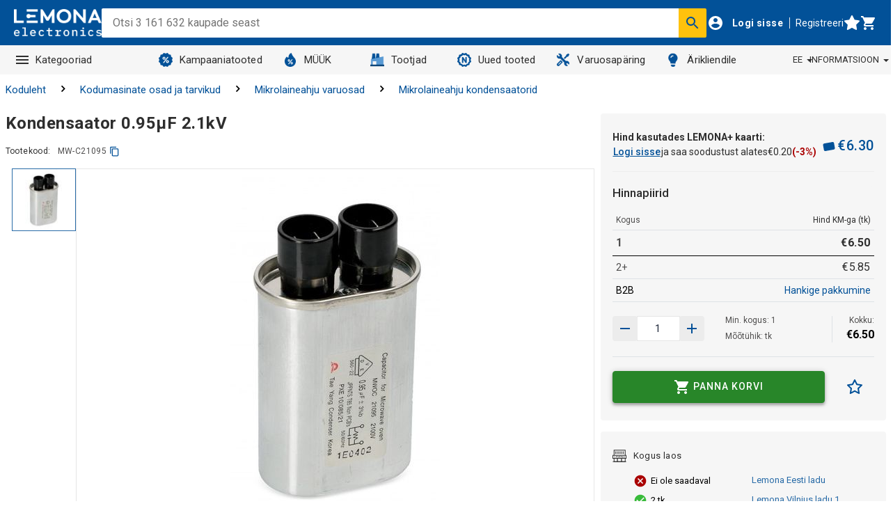

--- FILE ---
content_type: text/html; charset=utf-8
request_url: https://www.lemona.ee/kondensaator-0-95-f-2-1kv.html
body_size: 124039
content:
<!DOCTYPE html><html lang="et" data-image-optimizing-origin="onboard" data-media-backend="https://www.lemona.lt/media/" data-scroll-lock=""><head><base href="https://www.lemona.ee/"><meta charset="utf-8"><meta http-equiv="X-UA-Compatible" content="IE=edge"><meta name="viewport" content="width=device-width,initial-scale=1"><link rel="manifest" href="/manifest.json"><link rel="apple-touch-icon" sizes="180x180" href="/static/icons/apple-touch-icon.png?v=2"><link rel="icon" type="image/png" sizes="32x32" href="/static/icons/favicon-32x32.png?v=2"><link rel="icon" type="image/png" sizes="16x16" href="/static/icons/favicon-16x16.png?v=2"><link rel="manifest" href="/static/icons/site.webmanifest?v=2"><link rel="mask-icon" href="/static/icons/safari-pinned-tab.svg?v=2" color="#5bbad5"><link rel="shortcut icon" href="/static/icons/favicon.ico?v=2"><meta name="msapplication-TileColor" content="#ffffff"><meta name="theme-color" content="#ffffff"><link rel="stylesheet" type="text/css" href="/static/assets/css/fontawesome.min.css"><style type="text/css">@font-face {
                font-family: 'porto';
                src: url(/static/assets/fonts/porto.eot?64334846);
                src: url(/static/assets/fonts/porto.eot?64334846#iefix)
                        format('embedded-opentype'),
                    url(/static/assets/fonts/porto.woff2?64334846)
                        format('woff2'),
                    url(/static/assets/fonts/porto.woff?64334846) format('woff'),
                    url(/static/assets/fonts/porto.ttf?64334846)
                        format('truetype'),
                    url(/static/assets/fonts/porto.svg?64334846#porto)
                        format('svg');
                font-weight: normal;
                font-style: normal;
            }</style><style type="text/css">.Spinner-wrapper-Htm{background:none;display:inline-block;height:75px;overflow:hidden;width:75px}.Spinner-container-2yL{backface-visibility:hidden;height:100%;position:relative;transform-origin:0 0;transform:translateZ(0) scale(1);width:100%}.Spinner-spinner-rF3{animation:Spinner-rotation-IzM 1s linear infinite;border-radius:50%;border-top-color:transparent !important;border:0.5rem solid #025198;box-sizing:content-box;height:46px;left:38px;position:absolute;top:38px;width:46px}@keyframes Spinner-rotation-IzM{0%{transform:translate(-50%, -50%) rotate(0deg)}100%{transform:translate(-50%, -50%) rotate(360deg)}}
</style><style type="text/css">.Anteroom-indicatorBlock-RaO{align-items:center;background-color:rgba(255,255,255,0.5);display:flex;padding-top:4rem;z-index:2000}.Anteroom-divider-bwX{border-color:#025198;margin:4rem;width:calc(100% - 150px)}.Anteroom-contentWrapper-3Mg{align-items:center;display:flex;flex-direction:column;text-align:center;width:100%}.Anteroom-image-NNz{display:inline-block;height:auto;max-height:64px;max-width:128px;width:auto}
</style><style type="text/css">.Loading-indicator-absolutePositioning-3Qy{position:absolute;bottom:0;left:0;right:0;top:0}.Loading-indicator-anteroom-ueO{z-index:2000}.Loading-indicator-spinnerContainer-ju9{z-index:2001;max-height:100vh;display:flex;align-items:center;justify-content:center}.Loading-indicator-spinnerContainer-ju9.Loading-indicator-global-18_{position:fixed}.Loading-indicator-spinnerContainer-ju9>div{text-align:center}.Loading-indicator-message-aT3{color:#025198;display:block}
</style><style type="text/css">.CategoryCard-categoryCardTitle-2c3{width:100%;display:flex;align-items:center;justify-content:center;flex-wrap:wrap;gap:5px}.CategoryCard-categoryCardTitle-2c3 .CategoryCard-title-1vj{font-size:1.6rem;line-height:2.4rem;max-height:7.2rem;overflow:hidden;word-break:break-word;display:-webkit-box;-webkit-box-orient:vertical;-webkit-line-clamp:3;text-overflow:ellipsis;text-align:center}@media screen and (max-width: 767px){.CategoryCard-categoryCardTitle-2c3 .CategoryCard-title-1vj{line-height:2.2rem;max-height:6.6rem;font-size:1.4rem}}.CategoryCard-categoryCardTitle-2c3 .CategoryCard-count-2NJ{font-size:1.3rem;letter-spacing:0.04rem;line-height:1.6rem;color:#504f4f;font-style:initial;font-weight:400}
</style><style type="text/css">.icon-root-QNY {
    align-items: center;
    display: inline-flex;
    justify-content: center;
    touch-action: manipulation;
}
</style><style type="text/css">@import url(https://fonts.googleapis.com/css2?family=Roboto:ital,wght@0,300;0,400;0,500;0,700;1,300;1,400;1,500;1,700&display=swap);</style><style type="text/css">/*!
   * Bootstrap  v5.3.3 (https://getbootstrap.com/)
   * Copyright 2011-2024 The Bootstrap Authors
   * Licensed under MIT (https://github.com/twbs/bootstrap/blob/main/LICENSE)
   */:root,[data-bs-theme="light"]{--bs-blue: #0d6efd;--bs-indigo: #6610f2;--bs-purple: #6f42c1;--bs-pink: #d63384;--bs-red: #dc3545;--bs-orange: #fd7e14;--bs-yellow: #ffc107;--bs-green: #198754;--bs-teal: #20c997;--bs-cyan: #0dcaf0;--bs-black: #000;--bs-white: #fff;--bs-gray: #6c757d;--bs-gray-dark: #343a40;--bs-gray-100: #f8f9fa;--bs-gray-200: #e9ecef;--bs-gray-300: #dee2e6;--bs-gray-400: #ced4da;--bs-gray-500: #adb5bd;--bs-gray-600: #6c757d;--bs-gray-700: #495057;--bs-gray-800: #343a40;--bs-gray-900: #212529;--bs-primary: #0d6efd;--bs-secondary: #6c757d;--bs-success: #198754;--bs-info: #0dcaf0;--bs-warning: #ffc107;--bs-danger: #dc3545;--bs-light: #f8f9fa;--bs-dark: #212529;--bs-primary-rgb: 13,110,253;--bs-secondary-rgb: 108,117,125;--bs-success-rgb: 25,135,84;--bs-info-rgb: 13,202,240;--bs-warning-rgb: 255,193,7;--bs-danger-rgb: 220,53,69;--bs-light-rgb: 248,249,250;--bs-dark-rgb: 33,37,41;--bs-primary-text-emphasis: #052c65;--bs-secondary-text-emphasis: #2b2f32;--bs-success-text-emphasis: #0a3622;--bs-info-text-emphasis: #055160;--bs-warning-text-emphasis: #664d03;--bs-danger-text-emphasis: #58151c;--bs-light-text-emphasis: #495057;--bs-dark-text-emphasis: #495057;--bs-primary-bg-subtle: #cfe2ff;--bs-secondary-bg-subtle: #e2e3e5;--bs-success-bg-subtle: #d1e7dd;--bs-info-bg-subtle: #cff4fc;--bs-warning-bg-subtle: #fff3cd;--bs-danger-bg-subtle: #f8d7da;--bs-light-bg-subtle: #fcfcfd;--bs-dark-bg-subtle: #ced4da;--bs-primary-border-subtle: #9ec5fe;--bs-secondary-border-subtle: #c4c8cb;--bs-success-border-subtle: #a3cfbb;--bs-info-border-subtle: #9eeaf9;--bs-warning-border-subtle: #ffe69c;--bs-danger-border-subtle: #f1aeb5;--bs-light-border-subtle: #e9ecef;--bs-dark-border-subtle: #adb5bd;--bs-white-rgb: 255,255,255;--bs-black-rgb: 0,0,0;--bs-font-sans-serif: system-ui, -apple-system, "Segoe UI", Roboto, "Helvetica Neue", "Noto Sans", "Liberation Sans", Arial, sans-serif, "Apple Color Emoji", "Segoe UI Emoji", "Segoe UI Symbol", "Noto Color Emoji";--bs-font-monospace: SFMono-Regular, Menlo, Monaco, Consolas, "Liberation Mono", "Courier New", monospace;--bs-gradient: linear-gradient(180deg, rgba(255,255,255,0.15), rgba(255,255,255,0));--bs-body-font-family: var(--bs-font-sans-serif);--bs-body-font-size:1rem;--bs-body-font-weight: 400;--bs-body-line-height: 1.5;--bs-body-color: #212529;--bs-body-color-rgb: 33,37,41;--bs-body-bg: #fff;--bs-body-bg-rgb: 255,255,255;--bs-emphasis-color: #000;--bs-emphasis-color-rgb: 0,0,0;--bs-secondary-color: rgba(33,37,41,0.75);--bs-secondary-color-rgb: 33,37,41;--bs-secondary-bg: #e9ecef;--bs-secondary-bg-rgb: 233,236,239;--bs-tertiary-color: rgba(33,37,41,0.5);--bs-tertiary-color-rgb: 33,37,41;--bs-tertiary-bg: #f8f9fa;--bs-tertiary-bg-rgb: 248,249,250;--bs-heading-color: inherit;--bs-link-color: #0d6efd;--bs-link-color-rgb: 13,110,253;--bs-link-decoration: underline;--bs-link-hover-color: #0a58ca;--bs-link-hover-color-rgb: 10,88,202;--bs-code-color: #d63384;--bs-highlight-color: #212529;--bs-highlight-bg: #fff3cd;--bs-border-width: 1px;--bs-border-style: solid;--bs-border-color: #dee2e6;--bs-border-color-translucent: rgba(0,0,0,0.175);--bs-border-radius: .375rem;--bs-border-radius-sm: .25rem;--bs-border-radius-lg: .5rem;--bs-border-radius-xl: 1rem;--bs-border-radius-xxl: 2rem;--bs-border-radius-2xl: var(--bs-border-radius-xxl);--bs-border-radius-pill: 50rem;--bs-box-shadow: 0 0.5rem 1rem rgba(0,0,0,0.15);--bs-box-shadow-sm: 0 0.125rem 0.25rem rgba(0,0,0,0.075);--bs-box-shadow-lg: 0 1rem 3rem rgba(0,0,0,0.175);--bs-box-shadow-inset: inset 0 1px 2px rgba(0,0,0,0.075);--bs-focus-ring-width: .25rem;--bs-focus-ring-opacity: .25;--bs-focus-ring-color: rgba(13,110,253,0.25);--bs-form-valid-color: #198754;--bs-form-valid-border-color: #198754;--bs-form-invalid-color: #dc3545;--bs-form-invalid-border-color: #dc3545}[data-bs-theme="dark"]{color-scheme:dark;--bs-body-color: #dee2e6;--bs-body-color-rgb: 222,226,230;--bs-body-bg: #212529;--bs-body-bg-rgb: 33,37,41;--bs-emphasis-color: #fff;--bs-emphasis-color-rgb: 255,255,255;--bs-secondary-color: rgba(222,226,230,0.75);--bs-secondary-color-rgb: 222,226,230;--bs-secondary-bg: #343a40;--bs-secondary-bg-rgb: 52,58,64;--bs-tertiary-color: rgba(222,226,230,0.5);--bs-tertiary-color-rgb: 222,226,230;--bs-tertiary-bg: #2b3035;--bs-tertiary-bg-rgb: 43,48,53;--bs-primary-text-emphasis: #6ea8fe;--bs-secondary-text-emphasis: #a7acb1;--bs-success-text-emphasis: #75b798;--bs-info-text-emphasis: #6edff6;--bs-warning-text-emphasis: #ffda6a;--bs-danger-text-emphasis: #ea868f;--bs-light-text-emphasis: #f8f9fa;--bs-dark-text-emphasis: #dee2e6;--bs-primary-bg-subtle: #031633;--bs-secondary-bg-subtle: #161719;--bs-success-bg-subtle: #051b11;--bs-info-bg-subtle: #032830;--bs-warning-bg-subtle: #332701;--bs-danger-bg-subtle: #2c0b0e;--bs-light-bg-subtle: #343a40;--bs-dark-bg-subtle: #1a1d20;--bs-primary-border-subtle: #084298;--bs-secondary-border-subtle: #41464b;--bs-success-border-subtle: #0f5132;--bs-info-border-subtle: #087990;--bs-warning-border-subtle: #997404;--bs-danger-border-subtle: #842029;--bs-light-border-subtle: #495057;--bs-dark-border-subtle: #343a40;--bs-heading-color: inherit;--bs-link-color: #6ea8fe;--bs-link-hover-color: #8bb9fe;--bs-link-color-rgb: 110,168,254;--bs-link-hover-color-rgb: 139,185,254;--bs-code-color: #e685b5;--bs-highlight-color: #dee2e6;--bs-highlight-bg: #664d03;--bs-border-color: #495057;--bs-border-color-translucent: rgba(255,255,255,0.15);--bs-form-valid-color: #75b798;--bs-form-valid-border-color: #75b798;--bs-form-invalid-color: #ea868f;--bs-form-invalid-border-color: #ea868f}*,*::before,*::after{box-sizing:border-box}@media (prefers-reduced-motion: no-preference){:root{scroll-behavior:smooth}}body{margin:0;font-family:var(--bs-body-font-family);font-size:var(--bs-body-font-size);font-weight:var(--bs-body-font-weight);line-height:var(--bs-body-line-height);color:var(--bs-body-color);text-align:var(--bs-body-text-align);background-color:var(--bs-body-bg);-webkit-text-size-adjust:100%;-webkit-tap-highlight-color:rgba(0,0,0,0)}hr{margin:1rem 0;color:inherit;border:0;border-top:var(--bs-border-width) solid;opacity:.25}h1,.h1,h2,.h2,h3,.h3,h4,.h4,h5,.h5,h6,.h6{margin-top:0;margin-bottom:.5rem;font-weight:500;line-height:1.2;color:var(--bs-heading-color)}h1,.h1{font-size:calc(1.375rem + 1.5vw)}@media (min-width: 1200px){h1,.h1{font-size:2.5rem}}h2,.h2{font-size:calc(1.325rem + .9vw)}@media (min-width: 1200px){h2,.h2{font-size:2rem}}h3,.h3{font-size:calc(1.3rem + .6vw)}@media (min-width: 1200px){h3,.h3{font-size:1.75rem}}h4,.h4{font-size:calc(1.275rem + .3vw)}@media (min-width: 1200px){h4,.h4{font-size:1.5rem}}h5,.h5{font-size:1.25rem}h6,.h6{font-size:1rem}p{margin-top:0;margin-bottom:1rem}abbr[title]{text-decoration:underline dotted;cursor:help;text-decoration-skip-ink:none}address{margin-bottom:1rem;font-style:normal;line-height:inherit}ol,ul{padding-left:2rem}ol,ul,dl{margin-top:0;margin-bottom:1rem}ol ol,ul ul,ol ul,ul ol{margin-bottom:0}dt{font-weight:700}dd{margin-bottom:.5rem;margin-left:0}blockquote{margin:0 0 1rem}b,strong{font-weight:bolder}small,.small{font-size:.875em}mark,.mark{padding:.1875em;color:var(--bs-highlight-color);background-color:var(--bs-highlight-bg)}sub,sup{position:relative;font-size:.75em;line-height:0;vertical-align:baseline}sub{bottom:-.25em}sup{top:-.5em}a{color:rgba(var(--bs-link-color-rgb), var(--bs-link-opacity, 1));text-decoration:underline}a:hover{--bs-link-color-rgb: var(--bs-link-hover-color-rgb)}a:not([href]):not([class]),a:not([href]):not([class]):hover{color:inherit;text-decoration:none}pre,code,kbd,samp{font-family:var(--bs-font-monospace);font-size:1em}pre{display:block;margin-top:0;margin-bottom:1rem;overflow:auto;font-size:.875em}pre code{font-size:inherit;color:inherit;word-break:normal}code{font-size:.875em;color:var(--bs-code-color);word-wrap:break-word}a>code{color:inherit}kbd{padding:.1875rem .375rem;font-size:.875em;color:var(--bs-body-bg);background-color:var(--bs-body-color);border-radius:.25rem}kbd kbd{padding:0;font-size:1em}figure{margin:0 0 1rem}img,svg{vertical-align:middle}table{caption-side:bottom;border-collapse:collapse}caption{padding-top:.5rem;padding-bottom:.5rem;color:var(--bs-secondary-color);text-align:left}th{text-align:inherit;text-align:-webkit-match-parent}thead,tbody,tfoot,tr,td,th{border-color:inherit;border-style:solid;border-width:0}label{display:inline-block}button{border-radius:0}button:focus:not(:focus-visible){outline:0}input,button,select,optgroup,textarea{margin:0;font-family:inherit;font-size:inherit;line-height:inherit}button,select{text-transform:none}[role="button"]{cursor:pointer}select{word-wrap:normal}select:disabled{opacity:1}[list]:not([type="date"]):not([type="datetime-local"]):not([type="month"]):not([type="week"]):not([type="time"])::-webkit-calendar-picker-indicator{display:none !important}button,[type="button"],[type="reset"],[type="submit"]{-webkit-appearance:button}button:not(:disabled),[type="button"]:not(:disabled),[type="reset"]:not(:disabled),[type="submit"]:not(:disabled){cursor:pointer}::-moz-focus-inner{padding:0;border-style:none}textarea{resize:vertical}fieldset{min-width:0;padding:0;margin:0;border:0}legend{float:left;width:100%;padding:0;margin-bottom:.5rem;font-size:calc(1.275rem + .3vw);line-height:inherit}@media (min-width: 1200px){legend{font-size:1.5rem}}legend+*{clear:left}::-webkit-datetime-edit-fields-wrapper,::-webkit-datetime-edit-text,::-webkit-datetime-edit-minute,::-webkit-datetime-edit-hour-field,::-webkit-datetime-edit-day-field,::-webkit-datetime-edit-month-field,::-webkit-datetime-edit-year-field{padding:0}::-webkit-inner-spin-button{height:auto}[type="search"]{-webkit-appearance:textfield;outline-offset:-2px}::-webkit-search-decoration{-webkit-appearance:none}::-webkit-color-swatch-wrapper{padding:0}::file-selector-button{font:inherit;-webkit-appearance:button}output{display:inline-block}iframe{border:0}summary{display:list-item;cursor:pointer}progress{vertical-align:baseline}[hidden]{display:none !important}.lead{font-size:1.25rem;font-weight:300}.display-1{font-size:calc(1.625rem + 4.5vw);font-weight:300;line-height:1.2}@media (min-width: 1200px){.display-1{font-size:5rem}}.display-2{font-size:calc(1.575rem + 3.9vw);font-weight:300;line-height:1.2}@media (min-width: 1200px){.display-2{font-size:4.5rem}}.display-3{font-size:calc(1.525rem + 3.3vw);font-weight:300;line-height:1.2}@media (min-width: 1200px){.display-3{font-size:4rem}}.display-4{font-size:calc(1.475rem + 2.7vw);font-weight:300;line-height:1.2}@media (min-width: 1200px){.display-4{font-size:3.5rem}}.display-5{font-size:calc(1.425rem + 2.1vw);font-weight:300;line-height:1.2}@media (min-width: 1200px){.display-5{font-size:3rem}}.display-6{font-size:calc(1.375rem + 1.5vw);font-weight:300;line-height:1.2}@media (min-width: 1200px){.display-6{font-size:2.5rem}}.list-unstyled{padding-left:0;list-style:none}.list-inline{padding-left:0;list-style:none}.list-inline-item{display:inline-block}.list-inline-item:not(:last-child){margin-right:.5rem}.initialism{font-size:.875em;text-transform:uppercase}.blockquote{margin-bottom:1rem;font-size:1.25rem}.blockquote>:last-child{margin-bottom:0}.blockquote-footer{margin-top:-1rem;margin-bottom:1rem;font-size:.875em;color:#6c757d}.blockquote-footer::before{content:"\2014\00A0"}.img-fluid{max-width:100%;height:auto}.img-thumbnail{padding:.25rem;background-color:var(--bs-body-bg);border:var(--bs-border-width) solid var(--bs-border-color);border-radius:var(--bs-border-radius);max-width:100%;height:auto}.figure{display:inline-block}.figure-img{margin-bottom:.5rem;line-height:1}.figure-caption{font-size:.875em;color:var(--bs-secondary-color)}.container,.container-fluid,.container-sm,.container-md,.container-lg,.container-xl,.container-xxl{--bs-gutter-x: 1.5rem;--bs-gutter-y: 0;width:100%;padding-right:calc(var(--bs-gutter-x) * .5);padding-left:calc(var(--bs-gutter-x) * .5);margin-right:auto;margin-left:auto}@media (min-width: 576px){.container,.container-sm{max-width:540px}}@media (min-width: 768px){.container,.container-sm,.container-md{max-width:720px}}@media (min-width: 992px){.container,.container-sm,.container-md,.container-lg{max-width:960px}}@media (min-width: 1200px){.container,.container-sm,.container-md,.container-lg,.container-xl{max-width:1140px}}@media (min-width: 1400px){.container,.container-sm,.container-md,.container-lg,.container-xl,.container-xxl{max-width:1320px}}:root{--bs-breakpoint-xs: 0;--bs-breakpoint-sm: 576px;--bs-breakpoint-md: 768px;--bs-breakpoint-lg: 992px;--bs-breakpoint-xl: 1200px;--bs-breakpoint-xxl: 1400px}.row{--bs-gutter-x: 1.5rem;--bs-gutter-y: 0;display:flex;flex-wrap:wrap;margin-top:calc(-1 * var(--bs-gutter-y));margin-right:calc(-.5 * var(--bs-gutter-x));margin-left:calc(-.5 * var(--bs-gutter-x))}.row>*{flex-shrink:0;width:100%;max-width:100%;padding-right:calc(var(--bs-gutter-x) * .5);padding-left:calc(var(--bs-gutter-x) * .5);margin-top:var(--bs-gutter-y)}.col{flex:1 0 0%}.row-cols-auto>*{flex:0 0 auto;width:auto}.row-cols-1>*{flex:0 0 auto;width:100%}.row-cols-2>*{flex:0 0 auto;width:50%}.row-cols-3>*{flex:0 0 auto;width:33.33333%}.row-cols-4>*{flex:0 0 auto;width:25%}.row-cols-5>*{flex:0 0 auto;width:20%}.row-cols-6>*{flex:0 0 auto;width:16.66667%}.col-auto{flex:0 0 auto;width:auto}.col-1{flex:0 0 auto;width:8.33333%}.col-2{flex:0 0 auto;width:16.66667%}.col-3{flex:0 0 auto;width:25%}.col-4{flex:0 0 auto;width:33.33333%}.col-5{flex:0 0 auto;width:41.66667%}.col-6{flex:0 0 auto;width:50%}.col-7{flex:0 0 auto;width:58.33333%}.col-8{flex:0 0 auto;width:66.66667%}.col-9{flex:0 0 auto;width:75%}.col-10{flex:0 0 auto;width:83.33333%}.col-11{flex:0 0 auto;width:91.66667%}.col-12{flex:0 0 auto;width:100%}.offset-1{margin-left:8.33333%}.offset-2{margin-left:16.66667%}.offset-3{margin-left:25%}.offset-4{margin-left:33.33333%}.offset-5{margin-left:41.66667%}.offset-6{margin-left:50%}.offset-7{margin-left:58.33333%}.offset-8{margin-left:66.66667%}.offset-9{margin-left:75%}.offset-10{margin-left:83.33333%}.offset-11{margin-left:91.66667%}.g-0,.gx-0{--bs-gutter-x: 0}.g-0,.gy-0{--bs-gutter-y: 0}.g-1,.gx-1{--bs-gutter-x: .25rem}.g-1,.gy-1{--bs-gutter-y: .25rem}.g-2,.gx-2{--bs-gutter-x: .5rem}.g-2,.gy-2{--bs-gutter-y: .5rem}.g-3,.gx-3{--bs-gutter-x: 1rem}.g-3,.gy-3{--bs-gutter-y: 1rem}.g-4,.gx-4{--bs-gutter-x: 1.5rem}.g-4,.gy-4{--bs-gutter-y: 1.5rem}.g-5,.gx-5{--bs-gutter-x: 3rem}.g-5,.gy-5{--bs-gutter-y: 3rem}@media (min-width: 576px){.col-sm{flex:1 0 0%}.row-cols-sm-auto>*{flex:0 0 auto;width:auto}.row-cols-sm-1>*{flex:0 0 auto;width:100%}.row-cols-sm-2>*{flex:0 0 auto;width:50%}.row-cols-sm-3>*{flex:0 0 auto;width:33.33333%}.row-cols-sm-4>*{flex:0 0 auto;width:25%}.row-cols-sm-5>*{flex:0 0 auto;width:20%}.row-cols-sm-6>*{flex:0 0 auto;width:16.66667%}.col-sm-auto{flex:0 0 auto;width:auto}.col-sm-1{flex:0 0 auto;width:8.33333%}.col-sm-2{flex:0 0 auto;width:16.66667%}.col-sm-3{flex:0 0 auto;width:25%}.col-sm-4{flex:0 0 auto;width:33.33333%}.col-sm-5{flex:0 0 auto;width:41.66667%}.col-sm-6{flex:0 0 auto;width:50%}.col-sm-7{flex:0 0 auto;width:58.33333%}.col-sm-8{flex:0 0 auto;width:66.66667%}.col-sm-9{flex:0 0 auto;width:75%}.col-sm-10{flex:0 0 auto;width:83.33333%}.col-sm-11{flex:0 0 auto;width:91.66667%}.col-sm-12{flex:0 0 auto;width:100%}.offset-sm-0{margin-left:0}.offset-sm-1{margin-left:8.33333%}.offset-sm-2{margin-left:16.66667%}.offset-sm-3{margin-left:25%}.offset-sm-4{margin-left:33.33333%}.offset-sm-5{margin-left:41.66667%}.offset-sm-6{margin-left:50%}.offset-sm-7{margin-left:58.33333%}.offset-sm-8{margin-left:66.66667%}.offset-sm-9{margin-left:75%}.offset-sm-10{margin-left:83.33333%}.offset-sm-11{margin-left:91.66667%}.g-sm-0,.gx-sm-0{--bs-gutter-x: 0}.g-sm-0,.gy-sm-0{--bs-gutter-y: 0}.g-sm-1,.gx-sm-1{--bs-gutter-x: .25rem}.g-sm-1,.gy-sm-1{--bs-gutter-y: .25rem}.g-sm-2,.gx-sm-2{--bs-gutter-x: .5rem}.g-sm-2,.gy-sm-2{--bs-gutter-y: .5rem}.g-sm-3,.gx-sm-3{--bs-gutter-x: 1rem}.g-sm-3,.gy-sm-3{--bs-gutter-y: 1rem}.g-sm-4,.gx-sm-4{--bs-gutter-x: 1.5rem}.g-sm-4,.gy-sm-4{--bs-gutter-y: 1.5rem}.g-sm-5,.gx-sm-5{--bs-gutter-x: 3rem}.g-sm-5,.gy-sm-5{--bs-gutter-y: 3rem}}@media (min-width: 768px){.col-md{flex:1 0 0%}.row-cols-md-auto>*{flex:0 0 auto;width:auto}.row-cols-md-1>*{flex:0 0 auto;width:100%}.row-cols-md-2>*{flex:0 0 auto;width:50%}.row-cols-md-3>*{flex:0 0 auto;width:33.33333%}.row-cols-md-4>*{flex:0 0 auto;width:25%}.row-cols-md-5>*{flex:0 0 auto;width:20%}.row-cols-md-6>*{flex:0 0 auto;width:16.66667%}.col-md-auto{flex:0 0 auto;width:auto}.col-md-1{flex:0 0 auto;width:8.33333%}.col-md-2{flex:0 0 auto;width:16.66667%}.col-md-3{flex:0 0 auto;width:25%}.col-md-4{flex:0 0 auto;width:33.33333%}.col-md-5{flex:0 0 auto;width:41.66667%}.col-md-6{flex:0 0 auto;width:50%}.col-md-7{flex:0 0 auto;width:58.33333%}.col-md-8{flex:0 0 auto;width:66.66667%}.col-md-9{flex:0 0 auto;width:75%}.col-md-10{flex:0 0 auto;width:83.33333%}.col-md-11{flex:0 0 auto;width:91.66667%}.col-md-12{flex:0 0 auto;width:100%}.offset-md-0{margin-left:0}.offset-md-1{margin-left:8.33333%}.offset-md-2{margin-left:16.66667%}.offset-md-3{margin-left:25%}.offset-md-4{margin-left:33.33333%}.offset-md-5{margin-left:41.66667%}.offset-md-6{margin-left:50%}.offset-md-7{margin-left:58.33333%}.offset-md-8{margin-left:66.66667%}.offset-md-9{margin-left:75%}.offset-md-10{margin-left:83.33333%}.offset-md-11{margin-left:91.66667%}.g-md-0,.gx-md-0{--bs-gutter-x: 0}.g-md-0,.gy-md-0{--bs-gutter-y: 0}.g-md-1,.gx-md-1{--bs-gutter-x: .25rem}.g-md-1,.gy-md-1{--bs-gutter-y: .25rem}.g-md-2,.gx-md-2{--bs-gutter-x: .5rem}.g-md-2,.gy-md-2{--bs-gutter-y: .5rem}.g-md-3,.gx-md-3{--bs-gutter-x: 1rem}.g-md-3,.gy-md-3{--bs-gutter-y: 1rem}.g-md-4,.gx-md-4{--bs-gutter-x: 1.5rem}.g-md-4,.gy-md-4{--bs-gutter-y: 1.5rem}.g-md-5,.gx-md-5{--bs-gutter-x: 3rem}.g-md-5,.gy-md-5{--bs-gutter-y: 3rem}}@media (min-width: 992px){.col-lg{flex:1 0 0%}.row-cols-lg-auto>*{flex:0 0 auto;width:auto}.row-cols-lg-1>*{flex:0 0 auto;width:100%}.row-cols-lg-2>*{flex:0 0 auto;width:50%}.row-cols-lg-3>*{flex:0 0 auto;width:33.33333%}.row-cols-lg-4>*{flex:0 0 auto;width:25%}.row-cols-lg-5>*{flex:0 0 auto;width:20%}.row-cols-lg-6>*{flex:0 0 auto;width:16.66667%}.col-lg-auto{flex:0 0 auto;width:auto}.col-lg-1{flex:0 0 auto;width:8.33333%}.col-lg-2{flex:0 0 auto;width:16.66667%}.col-lg-3{flex:0 0 auto;width:25%}.col-lg-4{flex:0 0 auto;width:33.33333%}.col-lg-5{flex:0 0 auto;width:41.66667%}.col-lg-6{flex:0 0 auto;width:50%}.col-lg-7{flex:0 0 auto;width:58.33333%}.col-lg-8{flex:0 0 auto;width:66.66667%}.col-lg-9{flex:0 0 auto;width:75%}.col-lg-10{flex:0 0 auto;width:83.33333%}.col-lg-11{flex:0 0 auto;width:91.66667%}.col-lg-12{flex:0 0 auto;width:100%}.offset-lg-0{margin-left:0}.offset-lg-1{margin-left:8.33333%}.offset-lg-2{margin-left:16.66667%}.offset-lg-3{margin-left:25%}.offset-lg-4{margin-left:33.33333%}.offset-lg-5{margin-left:41.66667%}.offset-lg-6{margin-left:50%}.offset-lg-7{margin-left:58.33333%}.offset-lg-8{margin-left:66.66667%}.offset-lg-9{margin-left:75%}.offset-lg-10{margin-left:83.33333%}.offset-lg-11{margin-left:91.66667%}.g-lg-0,.gx-lg-0{--bs-gutter-x: 0}.g-lg-0,.gy-lg-0{--bs-gutter-y: 0}.g-lg-1,.gx-lg-1{--bs-gutter-x: .25rem}.g-lg-1,.gy-lg-1{--bs-gutter-y: .25rem}.g-lg-2,.gx-lg-2{--bs-gutter-x: .5rem}.g-lg-2,.gy-lg-2{--bs-gutter-y: .5rem}.g-lg-3,.gx-lg-3{--bs-gutter-x: 1rem}.g-lg-3,.gy-lg-3{--bs-gutter-y: 1rem}.g-lg-4,.gx-lg-4{--bs-gutter-x: 1.5rem}.g-lg-4,.gy-lg-4{--bs-gutter-y: 1.5rem}.g-lg-5,.gx-lg-5{--bs-gutter-x: 3rem}.g-lg-5,.gy-lg-5{--bs-gutter-y: 3rem}}@media (min-width: 1200px){.col-xl{flex:1 0 0%}.row-cols-xl-auto>*{flex:0 0 auto;width:auto}.row-cols-xl-1>*{flex:0 0 auto;width:100%}.row-cols-xl-2>*{flex:0 0 auto;width:50%}.row-cols-xl-3>*{flex:0 0 auto;width:33.33333%}.row-cols-xl-4>*{flex:0 0 auto;width:25%}.row-cols-xl-5>*{flex:0 0 auto;width:20%}.row-cols-xl-6>*{flex:0 0 auto;width:16.66667%}.col-xl-auto{flex:0 0 auto;width:auto}.col-xl-1{flex:0 0 auto;width:8.33333%}.col-xl-2{flex:0 0 auto;width:16.66667%}.col-xl-3{flex:0 0 auto;width:25%}.col-xl-4{flex:0 0 auto;width:33.33333%}.col-xl-5{flex:0 0 auto;width:41.66667%}.col-xl-6{flex:0 0 auto;width:50%}.col-xl-7{flex:0 0 auto;width:58.33333%}.col-xl-8{flex:0 0 auto;width:66.66667%}.col-xl-9{flex:0 0 auto;width:75%}.col-xl-10{flex:0 0 auto;width:83.33333%}.col-xl-11{flex:0 0 auto;width:91.66667%}.col-xl-12{flex:0 0 auto;width:100%}.offset-xl-0{margin-left:0}.offset-xl-1{margin-left:8.33333%}.offset-xl-2{margin-left:16.66667%}.offset-xl-3{margin-left:25%}.offset-xl-4{margin-left:33.33333%}.offset-xl-5{margin-left:41.66667%}.offset-xl-6{margin-left:50%}.offset-xl-7{margin-left:58.33333%}.offset-xl-8{margin-left:66.66667%}.offset-xl-9{margin-left:75%}.offset-xl-10{margin-left:83.33333%}.offset-xl-11{margin-left:91.66667%}.g-xl-0,.gx-xl-0{--bs-gutter-x: 0}.g-xl-0,.gy-xl-0{--bs-gutter-y: 0}.g-xl-1,.gx-xl-1{--bs-gutter-x: .25rem}.g-xl-1,.gy-xl-1{--bs-gutter-y: .25rem}.g-xl-2,.gx-xl-2{--bs-gutter-x: .5rem}.g-xl-2,.gy-xl-2{--bs-gutter-y: .5rem}.g-xl-3,.gx-xl-3{--bs-gutter-x: 1rem}.g-xl-3,.gy-xl-3{--bs-gutter-y: 1rem}.g-xl-4,.gx-xl-4{--bs-gutter-x: 1.5rem}.g-xl-4,.gy-xl-4{--bs-gutter-y: 1.5rem}.g-xl-5,.gx-xl-5{--bs-gutter-x: 3rem}.g-xl-5,.gy-xl-5{--bs-gutter-y: 3rem}}@media (min-width: 1400px){.col-xxl{flex:1 0 0%}.row-cols-xxl-auto>*{flex:0 0 auto;width:auto}.row-cols-xxl-1>*{flex:0 0 auto;width:100%}.row-cols-xxl-2>*{flex:0 0 auto;width:50%}.row-cols-xxl-3>*{flex:0 0 auto;width:33.33333%}.row-cols-xxl-4>*{flex:0 0 auto;width:25%}.row-cols-xxl-5>*{flex:0 0 auto;width:20%}.row-cols-xxl-6>*{flex:0 0 auto;width:16.66667%}.col-xxl-auto{flex:0 0 auto;width:auto}.col-xxl-1{flex:0 0 auto;width:8.33333%}.col-xxl-2{flex:0 0 auto;width:16.66667%}.col-xxl-3{flex:0 0 auto;width:25%}.col-xxl-4{flex:0 0 auto;width:33.33333%}.col-xxl-5{flex:0 0 auto;width:41.66667%}.col-xxl-6{flex:0 0 auto;width:50%}.col-xxl-7{flex:0 0 auto;width:58.33333%}.col-xxl-8{flex:0 0 auto;width:66.66667%}.col-xxl-9{flex:0 0 auto;width:75%}.col-xxl-10{flex:0 0 auto;width:83.33333%}.col-xxl-11{flex:0 0 auto;width:91.66667%}.col-xxl-12{flex:0 0 auto;width:100%}.offset-xxl-0{margin-left:0}.offset-xxl-1{margin-left:8.33333%}.offset-xxl-2{margin-left:16.66667%}.offset-xxl-3{margin-left:25%}.offset-xxl-4{margin-left:33.33333%}.offset-xxl-5{margin-left:41.66667%}.offset-xxl-6{margin-left:50%}.offset-xxl-7{margin-left:58.33333%}.offset-xxl-8{margin-left:66.66667%}.offset-xxl-9{margin-left:75%}.offset-xxl-10{margin-left:83.33333%}.offset-xxl-11{margin-left:91.66667%}.g-xxl-0,.gx-xxl-0{--bs-gutter-x: 0}.g-xxl-0,.gy-xxl-0{--bs-gutter-y: 0}.g-xxl-1,.gx-xxl-1{--bs-gutter-x: .25rem}.g-xxl-1,.gy-xxl-1{--bs-gutter-y: .25rem}.g-xxl-2,.gx-xxl-2{--bs-gutter-x: .5rem}.g-xxl-2,.gy-xxl-2{--bs-gutter-y: .5rem}.g-xxl-3,.gx-xxl-3{--bs-gutter-x: 1rem}.g-xxl-3,.gy-xxl-3{--bs-gutter-y: 1rem}.g-xxl-4,.gx-xxl-4{--bs-gutter-x: 1.5rem}.g-xxl-4,.gy-xxl-4{--bs-gutter-y: 1.5rem}.g-xxl-5,.gx-xxl-5{--bs-gutter-x: 3rem}.g-xxl-5,.gy-xxl-5{--bs-gutter-y: 3rem}}.table{--bs-table-color-type: initial;--bs-table-bg-type: initial;--bs-table-color-state: initial;--bs-table-bg-state: initial;--bs-table-color: var(--bs-emphasis-color);--bs-table-bg: var(--bs-body-bg);--bs-table-border-color: var(--bs-border-color);--bs-table-accent-bg: rgba(0,0,0,0);--bs-table-striped-color: var(--bs-emphasis-color);--bs-table-striped-bg: rgba(var(--bs-emphasis-color-rgb), 0.05);--bs-table-active-color: var(--bs-emphasis-color);--bs-table-active-bg: rgba(var(--bs-emphasis-color-rgb), 0.1);--bs-table-hover-color: var(--bs-emphasis-color);--bs-table-hover-bg: rgba(var(--bs-emphasis-color-rgb), 0.075);width:100%;margin-bottom:1rem;vertical-align:top;border-color:var(--bs-table-border-color)}.table>:not(caption)>*>*{padding:.5rem .5rem;color:var(--bs-table-color-state, var(--bs-table-color-type, var(--bs-table-color)));background-color:var(--bs-table-bg);border-bottom-width:var(--bs-border-width);box-shadow:inset 0 0 0 9999px var(--bs-table-bg-state, var(--bs-table-bg-type, var(--bs-table-accent-bg)))}.table>tbody{vertical-align:inherit}.table>thead{vertical-align:bottom}.table-group-divider{border-top:calc(var(--bs-border-width) * 2) solid currentcolor}.caption-top{caption-side:top}.table-sm>:not(caption)>*>*{padding:.25rem .25rem}.table-bordered>:not(caption)>*{border-width:var(--bs-border-width) 0}.table-bordered>:not(caption)>*>*{border-width:0 var(--bs-border-width)}.table-borderless>:not(caption)>*>*{border-bottom-width:0}.table-borderless>:not(:first-child){border-top-width:0}.table-striped>tbody>tr:nth-of-type(odd)>*{--bs-table-color-type: var(--bs-table-striped-color);--bs-table-bg-type: var(--bs-table-striped-bg)}.table-striped-columns>:not(caption)>tr>:nth-child(even){--bs-table-color-type: var(--bs-table-striped-color);--bs-table-bg-type: var(--bs-table-striped-bg)}.table-active{--bs-table-color-state: var(--bs-table-active-color);--bs-table-bg-state: var(--bs-table-active-bg)}.table-hover>tbody>tr:hover>*{--bs-table-color-state: var(--bs-table-hover-color);--bs-table-bg-state: var(--bs-table-hover-bg)}.table-primary{--bs-table-color: #000;--bs-table-bg: #cfe2ff;--bs-table-border-color: #a6b5cc;--bs-table-striped-bg: #c5d7f2;--bs-table-striped-color: #000;--bs-table-active-bg: #bacbe6;--bs-table-active-color: #000;--bs-table-hover-bg: #bfd1ec;--bs-table-hover-color: #000;color:var(--bs-table-color);border-color:var(--bs-table-border-color)}.table-secondary{--bs-table-color: #000;--bs-table-bg: #e2e3e5;--bs-table-border-color: #b5b6b7;--bs-table-striped-bg: #d7d8da;--bs-table-striped-color: #000;--bs-table-active-bg: #cbccce;--bs-table-active-color: #000;--bs-table-hover-bg: #d1d2d4;--bs-table-hover-color: #000;color:var(--bs-table-color);border-color:var(--bs-table-border-color)}.table-success{--bs-table-color: #000;--bs-table-bg: #d1e7dd;--bs-table-border-color: #a7b9b1;--bs-table-striped-bg: #c7dbd2;--bs-table-striped-color: #000;--bs-table-active-bg: #bcd0c7;--bs-table-active-color: #000;--bs-table-hover-bg: #c1d6cc;--bs-table-hover-color: #000;color:var(--bs-table-color);border-color:var(--bs-table-border-color)}.table-info{--bs-table-color: #000;--bs-table-bg: #cff4fc;--bs-table-border-color: #a6c3ca;--bs-table-striped-bg: #c5e8ef;--bs-table-striped-color: #000;--bs-table-active-bg: #badce3;--bs-table-active-color: #000;--bs-table-hover-bg: #bfe2e9;--bs-table-hover-color: #000;color:var(--bs-table-color);border-color:var(--bs-table-border-color)}.table-warning{--bs-table-color: #000;--bs-table-bg: #fff3cd;--bs-table-border-color: #ccc2a4;--bs-table-striped-bg: #f2e7c3;--bs-table-striped-color: #000;--bs-table-active-bg: #e6dbb9;--bs-table-active-color: #000;--bs-table-hover-bg: #ece1be;--bs-table-hover-color: #000;color:var(--bs-table-color);border-color:var(--bs-table-border-color)}.table-danger{--bs-table-color: #000;--bs-table-bg: #f8d7da;--bs-table-border-color: #c6acae;--bs-table-striped-bg: #eccccf;--bs-table-striped-color: #000;--bs-table-active-bg: #dfc2c4;--bs-table-active-color: #000;--bs-table-hover-bg: #e5c7ca;--bs-table-hover-color: #000;color:var(--bs-table-color);border-color:var(--bs-table-border-color)}.table-light{--bs-table-color: #000;--bs-table-bg: #f8f9fa;--bs-table-border-color: #c6c7c8;--bs-table-striped-bg: #ecedee;--bs-table-striped-color: #000;--bs-table-active-bg: #dfe0e1;--bs-table-active-color: #000;--bs-table-hover-bg: #e5e6e7;--bs-table-hover-color: #000;color:var(--bs-table-color);border-color:var(--bs-table-border-color)}.table-dark{--bs-table-color: #fff;--bs-table-bg: #212529;--bs-table-border-color: #4d5154;--bs-table-striped-bg: #2c3034;--bs-table-striped-color: #fff;--bs-table-active-bg: #373b3e;--bs-table-active-color: #fff;--bs-table-hover-bg: #323539;--bs-table-hover-color: #fff;color:var(--bs-table-color);border-color:var(--bs-table-border-color)}.table-responsive{overflow-x:auto;-webkit-overflow-scrolling:touch}@media (max-width: 575.98px){.table-responsive-sm{overflow-x:auto;-webkit-overflow-scrolling:touch}}@media (max-width: 767.98px){.table-responsive-md{overflow-x:auto;-webkit-overflow-scrolling:touch}}@media (max-width: 991.98px){.table-responsive-lg{overflow-x:auto;-webkit-overflow-scrolling:touch}}@media (max-width: 1199.98px){.table-responsive-xl{overflow-x:auto;-webkit-overflow-scrolling:touch}}@media (max-width: 1399.98px){.table-responsive-xxl{overflow-x:auto;-webkit-overflow-scrolling:touch}}.form-label{margin-bottom:.5rem}.col-form-label{padding-top:calc(.375rem + var(--bs-border-width));padding-bottom:calc(.375rem + var(--bs-border-width));margin-bottom:0;font-size:inherit;line-height:1.5}.col-form-label-lg{padding-top:calc(.5rem + var(--bs-border-width));padding-bottom:calc(.5rem + var(--bs-border-width));font-size:1.25rem}.col-form-label-sm{padding-top:calc(.25rem + var(--bs-border-width));padding-bottom:calc(.25rem + var(--bs-border-width));font-size:.875rem}.form-text{margin-top:.25rem;font-size:.875em;color:var(--bs-secondary-color)}.form-control{display:block;width:100%;padding:.375rem .75rem;font-size:1rem;font-weight:400;line-height:1.5;color:var(--bs-body-color);appearance:none;background-color:var(--bs-body-bg);background-clip:padding-box;border:var(--bs-border-width) solid var(--bs-border-color);border-radius:var(--bs-border-radius);transition:border-color 0.15s ease-in-out,box-shadow 0.15s ease-in-out}@media (prefers-reduced-motion: reduce){.form-control{transition:none}}.form-control[type="file"]{overflow:hidden}.form-control[type="file"]:not(:disabled):not([readonly]){cursor:pointer}.form-control:focus{color:var(--bs-body-color);background-color:var(--bs-body-bg);border-color:#86b7fe;outline:0;box-shadow:0 0 0 .25rem rgba(13,110,253,0.25)}.form-control::-webkit-date-and-time-value{min-width:85px;height:1.5em;margin:0}.form-control::-webkit-datetime-edit{display:block;padding:0}.form-control::placeholder{color:var(--bs-secondary-color);opacity:1}.form-control:disabled{background-color:var(--bs-secondary-bg);opacity:1}.form-control::file-selector-button{padding:.375rem .75rem;margin:-.375rem -.75rem;margin-inline-end:.75rem;color:var(--bs-body-color);background-color:var(--bs-tertiary-bg);pointer-events:none;border-color:inherit;border-style:solid;border-width:0;border-inline-end-width:var(--bs-border-width);border-radius:0;transition:color 0.15s ease-in-out,background-color 0.15s ease-in-out,border-color 0.15s ease-in-out,box-shadow 0.15s ease-in-out}@media (prefers-reduced-motion: reduce){.form-control::file-selector-button{transition:none}}.form-control:hover:not(:disabled):not([readonly])::file-selector-button{background-color:var(--bs-secondary-bg)}.form-control-plaintext{display:block;width:100%;padding:.375rem 0;margin-bottom:0;line-height:1.5;color:var(--bs-body-color);background-color:transparent;border:solid transparent;border-width:var(--bs-border-width) 0}.form-control-plaintext:focus{outline:0}.form-control-plaintext.form-control-sm,.form-control-plaintext.form-control-lg{padding-right:0;padding-left:0}.form-control-sm{min-height:calc(1.5em + .5rem + calc(var(--bs-border-width) * 2));padding:.25rem .5rem;font-size:.875rem;border-radius:var(--bs-border-radius-sm)}.form-control-sm::file-selector-button{padding:.25rem .5rem;margin:-.25rem -.5rem;margin-inline-end:.5rem}.form-control-lg{min-height:calc(1.5em + 1rem + calc(var(--bs-border-width) * 2));padding:.5rem 1rem;font-size:1.25rem;border-radius:var(--bs-border-radius-lg)}.form-control-lg::file-selector-button{padding:.5rem 1rem;margin:-.5rem -1rem;margin-inline-end:1rem}textarea.form-control{min-height:calc(1.5em + .75rem + calc(var(--bs-border-width) * 2))}textarea.form-control-sm{min-height:calc(1.5em + .5rem + calc(var(--bs-border-width) * 2))}textarea.form-control-lg{min-height:calc(1.5em + 1rem + calc(var(--bs-border-width) * 2))}.form-control-color{width:3rem;height:calc(1.5em + .75rem + calc(var(--bs-border-width) * 2));padding:.375rem}.form-control-color:not(:disabled):not([readonly]){cursor:pointer}.form-control-color::-moz-color-swatch{border:0 !important;border-radius:var(--bs-border-radius)}.form-control-color::-webkit-color-swatch{border:0 !important;border-radius:var(--bs-border-radius)}.form-control-color.form-control-sm{height:calc(1.5em + .5rem + calc(var(--bs-border-width) * 2))}.form-control-color.form-control-lg{height:calc(1.5em + 1rem + calc(var(--bs-border-width) * 2))}.form-select{--bs-form-select-bg-img: url("data:image/svg+xml,%3csvg xmlns='http://www.w3.org/2000/svg' viewBox='0 0 16 16'%3e%3cpath fill='none' stroke='%23343a40' stroke-linecap='round' stroke-linejoin='round' stroke-width='2' d='m2 5 6 6 6-6'/%3e%3c/svg%3e");display:block;width:100%;padding:.375rem 2.25rem .375rem .75rem;font-size:1rem;font-weight:400;line-height:1.5;color:var(--bs-body-color);appearance:none;background-color:var(--bs-body-bg);background-image:var(--bs-form-select-bg-img),var(--bs-form-select-bg-icon, none);background-repeat:no-repeat;background-position:right .75rem center;background-size:16px 12px;border:var(--bs-border-width) solid var(--bs-border-color);border-radius:var(--bs-border-radius);transition:border-color 0.15s ease-in-out,box-shadow 0.15s ease-in-out}@media (prefers-reduced-motion: reduce){.form-select{transition:none}}.form-select:focus{border-color:#86b7fe;outline:0;box-shadow:0 0 0 .25rem rgba(13,110,253,0.25)}.form-select[multiple],.form-select[size]:not([size="1"]){padding-right:.75rem;background-image:none}.form-select:disabled{background-color:var(--bs-secondary-bg)}.form-select:-moz-focusring{color:transparent;text-shadow:0 0 0 var(--bs-body-color)}.form-select-sm{padding-top:.25rem;padding-bottom:.25rem;padding-left:.5rem;font-size:.875rem;border-radius:var(--bs-border-radius-sm)}.form-select-lg{padding-top:.5rem;padding-bottom:.5rem;padding-left:1rem;font-size:1.25rem;border-radius:var(--bs-border-radius-lg)}[data-bs-theme="dark"] .form-select{--bs-form-select-bg-img: url("data:image/svg+xml,%3csvg xmlns='http://www.w3.org/2000/svg' viewBox='0 0 16 16'%3e%3cpath fill='none' stroke='%23dee2e6' stroke-linecap='round' stroke-linejoin='round' stroke-width='2' d='m2 5 6 6 6-6'/%3e%3c/svg%3e")}.form-check{display:block;min-height:1.5rem;padding-left:1.5em;margin-bottom:.125rem}.form-check .form-check-input{float:left;margin-left:-1.5em}.form-check-reverse{padding-right:1.5em;padding-left:0;text-align:right}.form-check-reverse .form-check-input{float:right;margin-right:-1.5em;margin-left:0}.form-check-input{--bs-form-check-bg: var(--bs-body-bg);flex-shrink:0;width:1em;height:1em;margin-top:.25em;vertical-align:top;appearance:none;background-color:var(--bs-form-check-bg);background-image:var(--bs-form-check-bg-image);background-repeat:no-repeat;background-position:center;background-size:contain;border:var(--bs-border-width) solid var(--bs-border-color);print-color-adjust:exact}.form-check-input[type="checkbox"]{border-radius:.25em}.form-check-input[type="radio"]{border-radius:50%}.form-check-input:active{filter:brightness(90%)}.form-check-input:focus{border-color:#86b7fe;outline:0;box-shadow:0 0 0 .25rem rgba(13,110,253,0.25)}.form-check-input:checked{background-color:#0d6efd;border-color:#0d6efd}.form-check-input:checked[type="checkbox"]{--bs-form-check-bg-image: url("data:image/svg+xml,%3csvg xmlns='http://www.w3.org/2000/svg' viewBox='0 0 20 20'%3e%3cpath fill='none' stroke='%23fff' stroke-linecap='round' stroke-linejoin='round' stroke-width='3' d='m6 10 3 3 6-6'/%3e%3c/svg%3e")}.form-check-input:checked[type="radio"]{--bs-form-check-bg-image: url("data:image/svg+xml,%3csvg xmlns='http://www.w3.org/2000/svg' viewBox='-4 -4 8 8'%3e%3ccircle r='2' fill='%23fff'/%3e%3c/svg%3e")}.form-check-input[type="checkbox"]:indeterminate{background-color:#0d6efd;border-color:#0d6efd;--bs-form-check-bg-image: url("data:image/svg+xml,%3csvg xmlns='http://www.w3.org/2000/svg' viewBox='0 0 20 20'%3e%3cpath fill='none' stroke='%23fff' stroke-linecap='round' stroke-linejoin='round' stroke-width='3' d='M6 10h8'/%3e%3c/svg%3e")}.form-check-input:disabled{pointer-events:none;filter:none;opacity:.5}.form-check-input[disabled] ~ .form-check-label,.form-check-input:disabled ~ .form-check-label{cursor:default;opacity:.5}.form-switch{padding-left:2.5em}.form-switch .form-check-input{--bs-form-switch-bg: url("data:image/svg+xml,%3csvg xmlns='http://www.w3.org/2000/svg' viewBox='-4 -4 8 8'%3e%3ccircle r='3' fill='rgba%280,0,0,0.25%29'/%3e%3c/svg%3e");width:2em;margin-left:-2.5em;background-image:var(--bs-form-switch-bg);background-position:left center;border-radius:2em;transition:background-position 0.15s ease-in-out}@media (prefers-reduced-motion: reduce){.form-switch .form-check-input{transition:none}}.form-switch .form-check-input:focus{--bs-form-switch-bg: url("data:image/svg+xml,%3csvg xmlns='http://www.w3.org/2000/svg' viewBox='-4 -4 8 8'%3e%3ccircle r='3' fill='%2386b7fe'/%3e%3c/svg%3e")}.form-switch .form-check-input:checked{background-position:right center;--bs-form-switch-bg: url("data:image/svg+xml,%3csvg xmlns='http://www.w3.org/2000/svg' viewBox='-4 -4 8 8'%3e%3ccircle r='3' fill='%23fff'/%3e%3c/svg%3e")}.form-switch.form-check-reverse{padding-right:2.5em;padding-left:0}.form-switch.form-check-reverse .form-check-input{margin-right:-2.5em;margin-left:0}.form-check-inline{display:inline-block;margin-right:1rem}.btn-check{position:absolute;clip:rect(0, 0, 0, 0);pointer-events:none}.btn-check[disabled]+.btn,.btn-check:disabled+.btn{pointer-events:none;filter:none;opacity:.65}[data-bs-theme="dark"] .form-switch .form-check-input:not(:checked):not(:focus){--bs-form-switch-bg: url("data:image/svg+xml,%3csvg xmlns='http://www.w3.org/2000/svg' viewBox='-4 -4 8 8'%3e%3ccircle r='3' fill='rgba%28255,255,255,0.25%29'/%3e%3c/svg%3e")}.form-range{width:100%;height:1.5rem;padding:0;appearance:none;background-color:transparent}.form-range:focus{outline:0}.form-range:focus::-webkit-slider-thumb{box-shadow:0 0 0 1px #fff,0 0 0 .25rem rgba(13,110,253,0.25)}.form-range:focus::-moz-range-thumb{box-shadow:0 0 0 1px #fff,0 0 0 .25rem rgba(13,110,253,0.25)}.form-range::-moz-focus-outer{border:0}.form-range::-webkit-slider-thumb{width:1rem;height:1rem;margin-top:-.25rem;appearance:none;background-color:#0d6efd;border:0;border-radius:1rem;transition:background-color 0.15s ease-in-out,border-color 0.15s ease-in-out,box-shadow 0.15s ease-in-out}@media (prefers-reduced-motion: reduce){.form-range::-webkit-slider-thumb{transition:none}}.form-range::-webkit-slider-thumb:active{background-color:#b6d4fe}.form-range::-webkit-slider-runnable-track{width:100%;height:.5rem;color:transparent;cursor:pointer;background-color:var(--bs-secondary-bg);border-color:transparent;border-radius:1rem}.form-range::-moz-range-thumb{width:1rem;height:1rem;appearance:none;background-color:#0d6efd;border:0;border-radius:1rem;transition:background-color 0.15s ease-in-out,border-color 0.15s ease-in-out,box-shadow 0.15s ease-in-out}@media (prefers-reduced-motion: reduce){.form-range::-moz-range-thumb{transition:none}}.form-range::-moz-range-thumb:active{background-color:#b6d4fe}.form-range::-moz-range-track{width:100%;height:.5rem;color:transparent;cursor:pointer;background-color:var(--bs-secondary-bg);border-color:transparent;border-radius:1rem}.form-range:disabled{pointer-events:none}.form-range:disabled::-webkit-slider-thumb{background-color:var(--bs-secondary-color)}.form-range:disabled::-moz-range-thumb{background-color:var(--bs-secondary-color)}.form-floating{position:relative}.form-floating>.form-control,.form-floating>.form-control-plaintext,.form-floating>.form-select{height:calc(3.5rem + calc(var(--bs-border-width) * 2));min-height:calc(3.5rem + calc(var(--bs-border-width) * 2));line-height:1.25}.form-floating>label{position:absolute;top:0;left:0;z-index:2;height:100%;padding:1rem .75rem;overflow:hidden;text-align:start;text-overflow:ellipsis;white-space:nowrap;pointer-events:none;border:var(--bs-border-width) solid transparent;transform-origin:0 0;transition:opacity 0.1s ease-in-out,transform 0.1s ease-in-out}@media (prefers-reduced-motion: reduce){.form-floating>label{transition:none}}.form-floating>.form-control,.form-floating>.form-control-plaintext{padding:1rem .75rem}.form-floating>.form-control::placeholder,.form-floating>.form-control-plaintext::placeholder{color:transparent}.form-floating>.form-control:focus,.form-floating>.form-control:not(:placeholder-shown),.form-floating>.form-control-plaintext:focus,.form-floating>.form-control-plaintext:not(:placeholder-shown){padding-top:1.625rem;padding-bottom:.625rem}.form-floating>.form-control:-webkit-autofill,.form-floating>.form-control-plaintext:-webkit-autofill{padding-top:1.625rem;padding-bottom:.625rem}.form-floating>.form-select{padding-top:1.625rem;padding-bottom:.625rem}.form-floating>.form-control:focus ~ label,.form-floating>.form-control:not(:placeholder-shown) ~ label,.form-floating>.form-control-plaintext ~ label,.form-floating>.form-select ~ label{color:rgba(var(--bs-body-color-rgb), .65);transform:scale(0.85) translateY(-0.5rem) translateX(0.15rem)}.form-floating>.form-control:focus ~ label::after,.form-floating>.form-control:not(:placeholder-shown) ~ label::after,.form-floating>.form-control-plaintext ~ label::after,.form-floating>.form-select ~ label::after{position:absolute;inset:1rem .375rem;z-index:-1;height:1.5em;content:"";background-color:var(--bs-body-bg);border-radius:var(--bs-border-radius)}.form-floating>.form-control:-webkit-autofill ~ label{color:rgba(var(--bs-body-color-rgb), .65);transform:scale(0.85) translateY(-0.5rem) translateX(0.15rem)}.form-floating>.form-control-plaintext ~ label{border-width:var(--bs-border-width) 0}.form-floating>:disabled ~ label,.form-floating>.form-control:disabled ~ label{color:#6c757d}.form-floating>:disabled ~ label::after,.form-floating>.form-control:disabled ~ label::after{background-color:var(--bs-secondary-bg)}.input-group{position:relative;display:flex;flex-wrap:wrap;align-items:stretch;width:100%}.input-group>.form-control,.input-group>.form-select,.input-group>.form-floating{position:relative;flex:1 1 auto;width:1%;min-width:0}.input-group>.form-control:focus,.input-group>.form-select:focus,.input-group>.form-floating:focus-within{z-index:5}.input-group .btn{position:relative;z-index:2}.input-group .btn:focus{z-index:5}.input-group-text{display:flex;align-items:center;padding:.375rem .75rem;font-size:1rem;font-weight:400;line-height:1.5;color:var(--bs-body-color);text-align:center;white-space:nowrap;background-color:var(--bs-tertiary-bg);border:var(--bs-border-width) solid var(--bs-border-color);border-radius:var(--bs-border-radius)}.input-group-lg>.form-control,.input-group-lg>.form-select,.input-group-lg>.input-group-text,.input-group-lg>.btn{padding:.5rem 1rem;font-size:1.25rem;border-radius:var(--bs-border-radius-lg)}.input-group-sm>.form-control,.input-group-sm>.form-select,.input-group-sm>.input-group-text,.input-group-sm>.btn{padding:.25rem .5rem;font-size:.875rem;border-radius:var(--bs-border-radius-sm)}.input-group-lg>.form-select,.input-group-sm>.form-select{padding-right:3rem}.input-group:not(.has-validation)>:not(:last-child):not(.dropdown-toggle):not(.dropdown-menu):not(.form-floating),.input-group:not(.has-validation)>.dropdown-toggle:nth-last-child(n+3),.input-group:not(.has-validation)>.form-floating:not(:last-child)>.form-control,.input-group:not(.has-validation)>.form-floating:not(:last-child)>.form-select{border-top-right-radius:0;border-bottom-right-radius:0}.input-group.has-validation>:nth-last-child(n+3):not(.dropdown-toggle):not(.dropdown-menu):not(.form-floating),.input-group.has-validation>.dropdown-toggle:nth-last-child(n+4),.input-group.has-validation>.form-floating:nth-last-child(n+3)>.form-control,.input-group.has-validation>.form-floating:nth-last-child(n+3)>.form-select{border-top-right-radius:0;border-bottom-right-radius:0}.input-group>:not(:first-child):not(.dropdown-menu):not(.valid-tooltip):not(.valid-feedback):not(.invalid-tooltip):not(.invalid-feedback){margin-left:calc(var(--bs-border-width) * -1);border-top-left-radius:0;border-bottom-left-radius:0}.input-group>.form-floating:not(:first-child)>.form-control,.input-group>.form-floating:not(:first-child)>.form-select{border-top-left-radius:0;border-bottom-left-radius:0}.valid-feedback{display:none;width:100%;margin-top:.25rem;font-size:.875em;color:var(--bs-form-valid-color)}.valid-tooltip{position:absolute;top:100%;z-index:5;display:none;max-width:100%;padding:.25rem .5rem;margin-top:.1rem;font-size:.875rem;color:#fff;background-color:var(--bs-success);border-radius:var(--bs-border-radius)}.was-validated :valid ~ .valid-feedback,.was-validated :valid ~ .valid-tooltip,.is-valid ~ .valid-feedback,.is-valid ~ .valid-tooltip{display:block}.was-validated .form-control:valid,.form-control.is-valid{border-color:var(--bs-form-valid-border-color);padding-right:calc(1.5em + .75rem);background-image:url("data:image/svg+xml,%3csvg xmlns='http://www.w3.org/2000/svg' viewBox='0 0 8 8'%3e%3cpath fill='%23198754' d='M2.3 6.73.6 4.53c-.4-1.04.46-1.4 1.1-.8l1.1 1.4 3.4-3.8c.6-.63 1.6-.27 1.2.7l-4 4.6c-.43.5-.8.4-1.1.1z'/%3e%3c/svg%3e");background-repeat:no-repeat;background-position:right calc(.375em + .1875rem) center;background-size:calc(.75em + .375rem) calc(.75em + .375rem)}.was-validated .form-control:valid:focus,.form-control.is-valid:focus{border-color:var(--bs-form-valid-border-color);box-shadow:0 0 0 .25rem rgba(var(--bs-success-rgb), 0.25)}.was-validated textarea.form-control:valid,textarea.form-control.is-valid{padding-right:calc(1.5em + .75rem);background-position:top calc(.375em + .1875rem) right calc(.375em + .1875rem)}.was-validated .form-select:valid,.form-select.is-valid{border-color:var(--bs-form-valid-border-color)}.was-validated .form-select:valid:not([multiple]):not([size]),.was-validated .form-select:valid:not([multiple])[size="1"],.form-select.is-valid:not([multiple]):not([size]),.form-select.is-valid:not([multiple])[size="1"]{--bs-form-select-bg-icon: url("data:image/svg+xml,%3csvg xmlns='http://www.w3.org/2000/svg' viewBox='0 0 8 8'%3e%3cpath fill='%23198754' d='M2.3 6.73.6 4.53c-.4-1.04.46-1.4 1.1-.8l1.1 1.4 3.4-3.8c.6-.63 1.6-.27 1.2.7l-4 4.6c-.43.5-.8.4-1.1.1z'/%3e%3c/svg%3e");padding-right:4.125rem;background-position:right .75rem center,center right 2.25rem;background-size:16px 12px,calc(.75em + .375rem) calc(.75em + .375rem)}.was-validated .form-select:valid:focus,.form-select.is-valid:focus{border-color:var(--bs-form-valid-border-color);box-shadow:0 0 0 .25rem rgba(var(--bs-success-rgb), 0.25)}.was-validated .form-control-color:valid,.form-control-color.is-valid{width:calc(3rem + calc(1.5em + .75rem))}.was-validated .form-check-input:valid,.form-check-input.is-valid{border-color:var(--bs-form-valid-border-color)}.was-validated .form-check-input:valid:checked,.form-check-input.is-valid:checked{background-color:var(--bs-form-valid-color)}.was-validated .form-check-input:valid:focus,.form-check-input.is-valid:focus{box-shadow:0 0 0 .25rem rgba(var(--bs-success-rgb), 0.25)}.was-validated .form-check-input:valid ~ .form-check-label,.form-check-input.is-valid ~ .form-check-label{color:var(--bs-form-valid-color)}.form-check-inline .form-check-input ~ .valid-feedback{margin-left:.5em}.was-validated .input-group>.form-control:not(:focus):valid,.input-group>.form-control:not(:focus).is-valid,.was-validated .input-group>.form-select:not(:focus):valid,.input-group>.form-select:not(:focus).is-valid,.was-validated .input-group>.form-floating:not(:focus-within):valid,.input-group>.form-floating:not(:focus-within).is-valid{z-index:3}.invalid-feedback{display:none;width:100%;margin-top:.25rem;font-size:.875em;color:var(--bs-form-invalid-color)}.invalid-tooltip{position:absolute;top:100%;z-index:5;display:none;max-width:100%;padding:.25rem .5rem;margin-top:.1rem;font-size:.875rem;color:#fff;background-color:var(--bs-danger);border-radius:var(--bs-border-radius)}.was-validated :invalid ~ .invalid-feedback,.was-validated :invalid ~ .invalid-tooltip,.is-invalid ~ .invalid-feedback,.is-invalid ~ .invalid-tooltip{display:block}.was-validated .form-control:invalid,.form-control.is-invalid{border-color:var(--bs-form-invalid-border-color);padding-right:calc(1.5em + .75rem);background-image:url("data:image/svg+xml,%3csvg xmlns='http://www.w3.org/2000/svg' viewBox='0 0 12 12' width='12' height='12' fill='none' stroke='%23dc3545'%3e%3ccircle cx='6' cy='6' r='4.5'/%3e%3cpath stroke-linejoin='round' d='M5.8 3.6h.4L6 6.5z'/%3e%3ccircle cx='6' cy='8.2' r='.6' fill='%23dc3545' stroke='none'/%3e%3c/svg%3e");background-repeat:no-repeat;background-position:right calc(.375em + .1875rem) center;background-size:calc(.75em + .375rem) calc(.75em + .375rem)}.was-validated .form-control:invalid:focus,.form-control.is-invalid:focus{border-color:var(--bs-form-invalid-border-color);box-shadow:0 0 0 .25rem rgba(var(--bs-danger-rgb), 0.25)}.was-validated textarea.form-control:invalid,textarea.form-control.is-invalid{padding-right:calc(1.5em + .75rem);background-position:top calc(.375em + .1875rem) right calc(.375em + .1875rem)}.was-validated .form-select:invalid,.form-select.is-invalid{border-color:var(--bs-form-invalid-border-color)}.was-validated .form-select:invalid:not([multiple]):not([size]),.was-validated .form-select:invalid:not([multiple])[size="1"],.form-select.is-invalid:not([multiple]):not([size]),.form-select.is-invalid:not([multiple])[size="1"]{--bs-form-select-bg-icon: url("data:image/svg+xml,%3csvg xmlns='http://www.w3.org/2000/svg' viewBox='0 0 12 12' width='12' height='12' fill='none' stroke='%23dc3545'%3e%3ccircle cx='6' cy='6' r='4.5'/%3e%3cpath stroke-linejoin='round' d='M5.8 3.6h.4L6 6.5z'/%3e%3ccircle cx='6' cy='8.2' r='.6' fill='%23dc3545' stroke='none'/%3e%3c/svg%3e");padding-right:4.125rem;background-position:right .75rem center,center right 2.25rem;background-size:16px 12px,calc(.75em + .375rem) calc(.75em + .375rem)}.was-validated .form-select:invalid:focus,.form-select.is-invalid:focus{border-color:var(--bs-form-invalid-border-color);box-shadow:0 0 0 .25rem rgba(var(--bs-danger-rgb), 0.25)}.was-validated .form-control-color:invalid,.form-control-color.is-invalid{width:calc(3rem + calc(1.5em + .75rem))}.was-validated .form-check-input:invalid,.form-check-input.is-invalid{border-color:var(--bs-form-invalid-border-color)}.was-validated .form-check-input:invalid:checked,.form-check-input.is-invalid:checked{background-color:var(--bs-form-invalid-color)}.was-validated .form-check-input:invalid:focus,.form-check-input.is-invalid:focus{box-shadow:0 0 0 .25rem rgba(var(--bs-danger-rgb), 0.25)}.was-validated .form-check-input:invalid ~ .form-check-label,.form-check-input.is-invalid ~ .form-check-label{color:var(--bs-form-invalid-color)}.form-check-inline .form-check-input ~ .invalid-feedback{margin-left:.5em}.was-validated .input-group>.form-control:not(:focus):invalid,.input-group>.form-control:not(:focus).is-invalid,.was-validated .input-group>.form-select:not(:focus):invalid,.input-group>.form-select:not(:focus).is-invalid,.was-validated .input-group>.form-floating:not(:focus-within):invalid,.input-group>.form-floating:not(:focus-within).is-invalid{z-index:4}.btn{--bs-btn-padding-x: .75rem;--bs-btn-padding-y: .375rem;--bs-btn-font-family: ;--bs-btn-font-size:1rem;--bs-btn-font-weight: 400;--bs-btn-line-height: 1.5;--bs-btn-color: var(--bs-body-color);--bs-btn-bg: transparent;--bs-btn-border-width: var(--bs-border-width);--bs-btn-border-color: transparent;--bs-btn-border-radius: var(--bs-border-radius);--bs-btn-hover-border-color: transparent;--bs-btn-box-shadow: inset 0 1px 0 rgba(255,255,255,0.15),0 1px 1px rgba(0,0,0,0.075);--bs-btn-disabled-opacity: .65;--bs-btn-focus-box-shadow: 0 0 0 .25rem rgba(var(--bs-btn-focus-shadow-rgb), .5);display:inline-block;padding:var(--bs-btn-padding-y) var(--bs-btn-padding-x);font-family:var(--bs-btn-font-family);font-size:var(--bs-btn-font-size);font-weight:var(--bs-btn-font-weight);line-height:var(--bs-btn-line-height);color:var(--bs-btn-color);text-align:center;text-decoration:none;vertical-align:middle;cursor:pointer;user-select:none;border:var(--bs-btn-border-width) solid var(--bs-btn-border-color);border-radius:var(--bs-btn-border-radius);background-color:var(--bs-btn-bg);transition:color 0.15s ease-in-out,background-color 0.15s ease-in-out,border-color 0.15s ease-in-out,box-shadow 0.15s ease-in-out}@media (prefers-reduced-motion: reduce){.btn{transition:none}}.btn:hover{color:var(--bs-btn-hover-color);background-color:var(--bs-btn-hover-bg);border-color:var(--bs-btn-hover-border-color)}.btn-check+.btn:hover{color:var(--bs-btn-color);background-color:var(--bs-btn-bg);border-color:var(--bs-btn-border-color)}.btn:focus-visible{color:var(--bs-btn-hover-color);background-color:var(--bs-btn-hover-bg);border-color:var(--bs-btn-hover-border-color);outline:0;box-shadow:var(--bs-btn-focus-box-shadow)}.btn-check:focus-visible+.btn{border-color:var(--bs-btn-hover-border-color);outline:0;box-shadow:var(--bs-btn-focus-box-shadow)}.btn-check:checked+.btn,:not(.btn-check)+.btn:active,.btn:first-child:active,.btn.active,.btn.show{color:var(--bs-btn-active-color);background-color:var(--bs-btn-active-bg);border-color:var(--bs-btn-active-border-color)}.btn-check:checked+.btn:focus-visible,:not(.btn-check)+.btn:active:focus-visible,.btn:first-child:active:focus-visible,.btn.active:focus-visible,.btn.show:focus-visible{box-shadow:var(--bs-btn-focus-box-shadow)}.btn-check:checked:focus-visible+.btn{box-shadow:var(--bs-btn-focus-box-shadow)}.btn:disabled,.btn.disabled,fieldset:disabled .btn{color:var(--bs-btn-disabled-color);pointer-events:none;background-color:var(--bs-btn-disabled-bg);border-color:var(--bs-btn-disabled-border-color);opacity:var(--bs-btn-disabled-opacity)}.btn-primary{--bs-btn-color: #fff;--bs-btn-bg: #0d6efd;--bs-btn-border-color: #0d6efd;--bs-btn-hover-color: #fff;--bs-btn-hover-bg: #0b5ed7;--bs-btn-hover-border-color: #0a58ca;--bs-btn-focus-shadow-rgb: 49,132,253;--bs-btn-active-color: #fff;--bs-btn-active-bg: #0a58ca;--bs-btn-active-border-color: #0a53be;--bs-btn-active-shadow: inset 0 3px 5px rgba(0,0,0,0.125);--bs-btn-disabled-color: #fff;--bs-btn-disabled-bg: #0d6efd;--bs-btn-disabled-border-color: #0d6efd}.btn-secondary{--bs-btn-color: #fff;--bs-btn-bg: #6c757d;--bs-btn-border-color: #6c757d;--bs-btn-hover-color: #fff;--bs-btn-hover-bg: #5c636a;--bs-btn-hover-border-color: #565e64;--bs-btn-focus-shadow-rgb: 130,138,145;--bs-btn-active-color: #fff;--bs-btn-active-bg: #565e64;--bs-btn-active-border-color: #51585e;--bs-btn-active-shadow: inset 0 3px 5px rgba(0,0,0,0.125);--bs-btn-disabled-color: #fff;--bs-btn-disabled-bg: #6c757d;--bs-btn-disabled-border-color: #6c757d}.btn-success{--bs-btn-color: #fff;--bs-btn-bg: #198754;--bs-btn-border-color: #198754;--bs-btn-hover-color: #fff;--bs-btn-hover-bg: #157347;--bs-btn-hover-border-color: #146c43;--bs-btn-focus-shadow-rgb: 60,153,110;--bs-btn-active-color: #fff;--bs-btn-active-bg: #146c43;--bs-btn-active-border-color: #13653f;--bs-btn-active-shadow: inset 0 3px 5px rgba(0,0,0,0.125);--bs-btn-disabled-color: #fff;--bs-btn-disabled-bg: #198754;--bs-btn-disabled-border-color: #198754}.btn-info{--bs-btn-color: #000;--bs-btn-bg: #0dcaf0;--bs-btn-border-color: #0dcaf0;--bs-btn-hover-color: #000;--bs-btn-hover-bg: #31d2f2;--bs-btn-hover-border-color: #25cff2;--bs-btn-focus-shadow-rgb: 11,172,204;--bs-btn-active-color: #000;--bs-btn-active-bg: #3dd5f3;--bs-btn-active-border-color: #25cff2;--bs-btn-active-shadow: inset 0 3px 5px rgba(0,0,0,0.125);--bs-btn-disabled-color: #000;--bs-btn-disabled-bg: #0dcaf0;--bs-btn-disabled-border-color: #0dcaf0}.btn-warning{--bs-btn-color: #000;--bs-btn-bg: #ffc107;--bs-btn-border-color: #ffc107;--bs-btn-hover-color: #000;--bs-btn-hover-bg: #ffca2c;--bs-btn-hover-border-color: #ffc720;--bs-btn-focus-shadow-rgb: 217,164,6;--bs-btn-active-color: #000;--bs-btn-active-bg: #ffcd39;--bs-btn-active-border-color: #ffc720;--bs-btn-active-shadow: inset 0 3px 5px rgba(0,0,0,0.125);--bs-btn-disabled-color: #000;--bs-btn-disabled-bg: #ffc107;--bs-btn-disabled-border-color: #ffc107}.btn-danger{--bs-btn-color: #fff;--bs-btn-bg: #dc3545;--bs-btn-border-color: #dc3545;--bs-btn-hover-color: #fff;--bs-btn-hover-bg: #bb2d3b;--bs-btn-hover-border-color: #b02a37;--bs-btn-focus-shadow-rgb: 225,83,97;--bs-btn-active-color: #fff;--bs-btn-active-bg: #b02a37;--bs-btn-active-border-color: #a52834;--bs-btn-active-shadow: inset 0 3px 5px rgba(0,0,0,0.125);--bs-btn-disabled-color: #fff;--bs-btn-disabled-bg: #dc3545;--bs-btn-disabled-border-color: #dc3545}.btn-light{--bs-btn-color: #000;--bs-btn-bg: #f8f9fa;--bs-btn-border-color: #f8f9fa;--bs-btn-hover-color: #000;--bs-btn-hover-bg: #d3d4d5;--bs-btn-hover-border-color: #c6c7c8;--bs-btn-focus-shadow-rgb: 211,212,213;--bs-btn-active-color: #000;--bs-btn-active-bg: #c6c7c8;--bs-btn-active-border-color: #babbbc;--bs-btn-active-shadow: inset 0 3px 5px rgba(0,0,0,0.125);--bs-btn-disabled-color: #000;--bs-btn-disabled-bg: #f8f9fa;--bs-btn-disabled-border-color: #f8f9fa}.btn-dark{--bs-btn-color: #fff;--bs-btn-bg: #212529;--bs-btn-border-color: #212529;--bs-btn-hover-color: #fff;--bs-btn-hover-bg: #424649;--bs-btn-hover-border-color: #373b3e;--bs-btn-focus-shadow-rgb: 66,70,73;--bs-btn-active-color: #fff;--bs-btn-active-bg: #4d5154;--bs-btn-active-border-color: #373b3e;--bs-btn-active-shadow: inset 0 3px 5px rgba(0,0,0,0.125);--bs-btn-disabled-color: #fff;--bs-btn-disabled-bg: #212529;--bs-btn-disabled-border-color: #212529}.btn-outline-primary{--bs-btn-color: #0d6efd;--bs-btn-border-color: #0d6efd;--bs-btn-hover-color: #fff;--bs-btn-hover-bg: #0d6efd;--bs-btn-hover-border-color: #0d6efd;--bs-btn-focus-shadow-rgb: 13,110,253;--bs-btn-active-color: #fff;--bs-btn-active-bg: #0d6efd;--bs-btn-active-border-color: #0d6efd;--bs-btn-active-shadow: inset 0 3px 5px rgba(0,0,0,0.125);--bs-btn-disabled-color: #0d6efd;--bs-btn-disabled-bg: transparent;--bs-btn-disabled-border-color: #0d6efd;--bs-gradient: none}.btn-outline-secondary{--bs-btn-color: #6c757d;--bs-btn-border-color: #6c757d;--bs-btn-hover-color: #fff;--bs-btn-hover-bg: #6c757d;--bs-btn-hover-border-color: #6c757d;--bs-btn-focus-shadow-rgb: 108,117,125;--bs-btn-active-color: #fff;--bs-btn-active-bg: #6c757d;--bs-btn-active-border-color: #6c757d;--bs-btn-active-shadow: inset 0 3px 5px rgba(0,0,0,0.125);--bs-btn-disabled-color: #6c757d;--bs-btn-disabled-bg: transparent;--bs-btn-disabled-border-color: #6c757d;--bs-gradient: none}.btn-outline-success{--bs-btn-color: #198754;--bs-btn-border-color: #198754;--bs-btn-hover-color: #fff;--bs-btn-hover-bg: #198754;--bs-btn-hover-border-color: #198754;--bs-btn-focus-shadow-rgb: 25,135,84;--bs-btn-active-color: #fff;--bs-btn-active-bg: #198754;--bs-btn-active-border-color: #198754;--bs-btn-active-shadow: inset 0 3px 5px rgba(0,0,0,0.125);--bs-btn-disabled-color: #198754;--bs-btn-disabled-bg: transparent;--bs-btn-disabled-border-color: #198754;--bs-gradient: none}.btn-outline-info{--bs-btn-color: #0dcaf0;--bs-btn-border-color: #0dcaf0;--bs-btn-hover-color: #000;--bs-btn-hover-bg: #0dcaf0;--bs-btn-hover-border-color: #0dcaf0;--bs-btn-focus-shadow-rgb: 13,202,240;--bs-btn-active-color: #000;--bs-btn-active-bg: #0dcaf0;--bs-btn-active-border-color: #0dcaf0;--bs-btn-active-shadow: inset 0 3px 5px rgba(0,0,0,0.125);--bs-btn-disabled-color: #0dcaf0;--bs-btn-disabled-bg: transparent;--bs-btn-disabled-border-color: #0dcaf0;--bs-gradient: none}.btn-outline-warning{--bs-btn-color: #ffc107;--bs-btn-border-color: #ffc107;--bs-btn-hover-color: #000;--bs-btn-hover-bg: #ffc107;--bs-btn-hover-border-color: #ffc107;--bs-btn-focus-shadow-rgb: 255,193,7;--bs-btn-active-color: #000;--bs-btn-active-bg: #ffc107;--bs-btn-active-border-color: #ffc107;--bs-btn-active-shadow: inset 0 3px 5px rgba(0,0,0,0.125);--bs-btn-disabled-color: #ffc107;--bs-btn-disabled-bg: transparent;--bs-btn-disabled-border-color: #ffc107;--bs-gradient: none}.btn-outline-danger{--bs-btn-color: #dc3545;--bs-btn-border-color: #dc3545;--bs-btn-hover-color: #fff;--bs-btn-hover-bg: #dc3545;--bs-btn-hover-border-color: #dc3545;--bs-btn-focus-shadow-rgb: 220,53,69;--bs-btn-active-color: #fff;--bs-btn-active-bg: #dc3545;--bs-btn-active-border-color: #dc3545;--bs-btn-active-shadow: inset 0 3px 5px rgba(0,0,0,0.125);--bs-btn-disabled-color: #dc3545;--bs-btn-disabled-bg: transparent;--bs-btn-disabled-border-color: #dc3545;--bs-gradient: none}.btn-outline-light{--bs-btn-color: #f8f9fa;--bs-btn-border-color: #f8f9fa;--bs-btn-hover-color: #000;--bs-btn-hover-bg: #f8f9fa;--bs-btn-hover-border-color: #f8f9fa;--bs-btn-focus-shadow-rgb: 248,249,250;--bs-btn-active-color: #000;--bs-btn-active-bg: #f8f9fa;--bs-btn-active-border-color: #f8f9fa;--bs-btn-active-shadow: inset 0 3px 5px rgba(0,0,0,0.125);--bs-btn-disabled-color: #f8f9fa;--bs-btn-disabled-bg: transparent;--bs-btn-disabled-border-color: #f8f9fa;--bs-gradient: none}.btn-outline-dark{--bs-btn-color: #212529;--bs-btn-border-color: #212529;--bs-btn-hover-color: #fff;--bs-btn-hover-bg: #212529;--bs-btn-hover-border-color: #212529;--bs-btn-focus-shadow-rgb: 33,37,41;--bs-btn-active-color: #fff;--bs-btn-active-bg: #212529;--bs-btn-active-border-color: #212529;--bs-btn-active-shadow: inset 0 3px 5px rgba(0,0,0,0.125);--bs-btn-disabled-color: #212529;--bs-btn-disabled-bg: transparent;--bs-btn-disabled-border-color: #212529;--bs-gradient: none}.btn-link{--bs-btn-font-weight: 400;--bs-btn-color: var(--bs-link-color);--bs-btn-bg: transparent;--bs-btn-border-color: transparent;--bs-btn-hover-color: var(--bs-link-hover-color);--bs-btn-hover-border-color: transparent;--bs-btn-active-color: var(--bs-link-hover-color);--bs-btn-active-border-color: transparent;--bs-btn-disabled-color: #6c757d;--bs-btn-disabled-border-color: transparent;--bs-btn-box-shadow: 0 0 0 #000;--bs-btn-focus-shadow-rgb: 49,132,253;text-decoration:underline}.btn-link:focus-visible{color:var(--bs-btn-color)}.btn-link:hover{color:var(--bs-btn-hover-color)}.btn-lg,.btn-group-lg>.btn{--bs-btn-padding-y: .5rem;--bs-btn-padding-x: 1rem;--bs-btn-font-size:1.25rem;--bs-btn-border-radius: var(--bs-border-radius-lg)}.btn-sm,.btn-group-sm>.btn{--bs-btn-padding-y: .25rem;--bs-btn-padding-x: .5rem;--bs-btn-font-size:.875rem;--bs-btn-border-radius: var(--bs-border-radius-sm)}.fade{transition:opacity 0.15s linear}@media (prefers-reduced-motion: reduce){.fade{transition:none}}.fade:not(.show){opacity:0}.collapse:not(.show){display:none}.collapsing{height:0;overflow:hidden;transition:height 0.35s ease}@media (prefers-reduced-motion: reduce){.collapsing{transition:none}}.collapsing.collapse-horizontal{width:0;height:auto;transition:width 0.35s ease}@media (prefers-reduced-motion: reduce){.collapsing.collapse-horizontal{transition:none}}.dropup,.dropend,.dropdown,.dropstart,.dropup-center,.dropdown-center{position:relative}.dropdown-toggle{white-space:nowrap}.dropdown-toggle::after{display:inline-block;margin-left:.255em;vertical-align:.255em;content:"";border-top:.3em solid;border-right:.3em solid transparent;border-bottom:0;border-left:.3em solid transparent}.dropdown-toggle:empty::after{margin-left:0}.dropdown-menu{--bs-dropdown-zindex: 1000;--bs-dropdown-min-width: 10rem;--bs-dropdown-padding-x: 0;--bs-dropdown-padding-y: .5rem;--bs-dropdown-spacer: .125rem;--bs-dropdown-font-size:1rem;--bs-dropdown-color: var(--bs-body-color);--bs-dropdown-bg: var(--bs-body-bg);--bs-dropdown-border-color: var(--bs-border-color-translucent);--bs-dropdown-border-radius: var(--bs-border-radius);--bs-dropdown-border-width: var(--bs-border-width);--bs-dropdown-inner-border-radius: calc(var(--bs-border-radius) - var(--bs-border-width));--bs-dropdown-divider-bg: var(--bs-border-color-translucent);--bs-dropdown-divider-margin-y: .5rem;--bs-dropdown-box-shadow: var(--bs-box-shadow);--bs-dropdown-link-color: var(--bs-body-color);--bs-dropdown-link-hover-color: var(--bs-body-color);--bs-dropdown-link-hover-bg: var(--bs-tertiary-bg);--bs-dropdown-link-active-color: #fff;--bs-dropdown-link-active-bg: #0d6efd;--bs-dropdown-link-disabled-color: var(--bs-tertiary-color);--bs-dropdown-item-padding-x: 1rem;--bs-dropdown-item-padding-y: .25rem;--bs-dropdown-header-color: #6c757d;--bs-dropdown-header-padding-x: 1rem;--bs-dropdown-header-padding-y: .5rem;position:absolute;z-index:var(--bs-dropdown-zindex);display:none;min-width:var(--bs-dropdown-min-width);padding:var(--bs-dropdown-padding-y) var(--bs-dropdown-padding-x);margin:0;font-size:var(--bs-dropdown-font-size);color:var(--bs-dropdown-color);text-align:left;list-style:none;background-color:var(--bs-dropdown-bg);background-clip:padding-box;border:var(--bs-dropdown-border-width) solid var(--bs-dropdown-border-color);border-radius:var(--bs-dropdown-border-radius)}.dropdown-menu[data-bs-popper]{top:100%;left:0;margin-top:var(--bs-dropdown-spacer)}.dropdown-menu-start{--bs-position: start}.dropdown-menu-start[data-bs-popper]{right:auto;left:0}.dropdown-menu-end{--bs-position: end}.dropdown-menu-end[data-bs-popper]{right:0;left:auto}@media (min-width: 576px){.dropdown-menu-sm-start{--bs-position: start}.dropdown-menu-sm-start[data-bs-popper]{right:auto;left:0}.dropdown-menu-sm-end{--bs-position: end}.dropdown-menu-sm-end[data-bs-popper]{right:0;left:auto}}@media (min-width: 768px){.dropdown-menu-md-start{--bs-position: start}.dropdown-menu-md-start[data-bs-popper]{right:auto;left:0}.dropdown-menu-md-end{--bs-position: end}.dropdown-menu-md-end[data-bs-popper]{right:0;left:auto}}@media (min-width: 992px){.dropdown-menu-lg-start{--bs-position: start}.dropdown-menu-lg-start[data-bs-popper]{right:auto;left:0}.dropdown-menu-lg-end{--bs-position: end}.dropdown-menu-lg-end[data-bs-popper]{right:0;left:auto}}@media (min-width: 1200px){.dropdown-menu-xl-start{--bs-position: start}.dropdown-menu-xl-start[data-bs-popper]{right:auto;left:0}.dropdown-menu-xl-end{--bs-position: end}.dropdown-menu-xl-end[data-bs-popper]{right:0;left:auto}}@media (min-width: 1400px){.dropdown-menu-xxl-start{--bs-position: start}.dropdown-menu-xxl-start[data-bs-popper]{right:auto;left:0}.dropdown-menu-xxl-end{--bs-position: end}.dropdown-menu-xxl-end[data-bs-popper]{right:0;left:auto}}.dropup .dropdown-menu[data-bs-popper]{top:auto;bottom:100%;margin-top:0;margin-bottom:var(--bs-dropdown-spacer)}.dropup .dropdown-toggle::after{display:inline-block;margin-left:.255em;vertical-align:.255em;content:"";border-top:0;border-right:.3em solid transparent;border-bottom:.3em solid;border-left:.3em solid transparent}.dropup .dropdown-toggle:empty::after{margin-left:0}.dropend .dropdown-menu[data-bs-popper]{top:0;right:auto;left:100%;margin-top:0;margin-left:var(--bs-dropdown-spacer)}.dropend .dropdown-toggle::after{display:inline-block;margin-left:.255em;vertical-align:.255em;content:"";border-top:.3em solid transparent;border-right:0;border-bottom:.3em solid transparent;border-left:.3em solid}.dropend .dropdown-toggle:empty::after{margin-left:0}.dropend .dropdown-toggle::after{vertical-align:0}.dropstart .dropdown-menu[data-bs-popper]{top:0;right:100%;left:auto;margin-top:0;margin-right:var(--bs-dropdown-spacer)}.dropstart .dropdown-toggle::after{display:inline-block;margin-left:.255em;vertical-align:.255em;content:""}.dropstart .dropdown-toggle::after{display:none}.dropstart .dropdown-toggle::before{display:inline-block;margin-right:.255em;vertical-align:.255em;content:"";border-top:.3em solid transparent;border-right:.3em solid;border-bottom:.3em solid transparent}.dropstart .dropdown-toggle:empty::after{margin-left:0}.dropstart .dropdown-toggle::before{vertical-align:0}.dropdown-divider{height:0;margin:var(--bs-dropdown-divider-margin-y) 0;overflow:hidden;border-top:1px solid var(--bs-dropdown-divider-bg);opacity:1}.dropdown-item{display:block;width:100%;padding:var(--bs-dropdown-item-padding-y) var(--bs-dropdown-item-padding-x);clear:both;font-weight:400;color:var(--bs-dropdown-link-color);text-align:inherit;text-decoration:none;white-space:nowrap;background-color:transparent;border:0;border-radius:var(--bs-dropdown-item-border-radius, 0)}.dropdown-item:hover,.dropdown-item:focus{color:var(--bs-dropdown-link-hover-color);background-color:var(--bs-dropdown-link-hover-bg)}.dropdown-item.active,.dropdown-item:active{color:var(--bs-dropdown-link-active-color);text-decoration:none;background-color:var(--bs-dropdown-link-active-bg)}.dropdown-item.disabled,.dropdown-item:disabled{color:var(--bs-dropdown-link-disabled-color);pointer-events:none;background-color:transparent}.dropdown-menu.show{display:block}.dropdown-header{display:block;padding:var(--bs-dropdown-header-padding-y) var(--bs-dropdown-header-padding-x);margin-bottom:0;font-size:.875rem;color:var(--bs-dropdown-header-color);white-space:nowrap}.dropdown-item-text{display:block;padding:var(--bs-dropdown-item-padding-y) var(--bs-dropdown-item-padding-x);color:var(--bs-dropdown-link-color)}.dropdown-menu-dark{--bs-dropdown-color: #dee2e6;--bs-dropdown-bg: #343a40;--bs-dropdown-border-color: var(--bs-border-color-translucent);--bs-dropdown-box-shadow: ;--bs-dropdown-link-color: #dee2e6;--bs-dropdown-link-hover-color: #fff;--bs-dropdown-divider-bg: var(--bs-border-color-translucent);--bs-dropdown-link-hover-bg: rgba(255,255,255,0.15);--bs-dropdown-link-active-color: #fff;--bs-dropdown-link-active-bg: #0d6efd;--bs-dropdown-link-disabled-color: #adb5bd;--bs-dropdown-header-color: #adb5bd}.btn-group,.btn-group-vertical{position:relative;display:inline-flex;vertical-align:middle}.btn-group>.btn,.btn-group-vertical>.btn{position:relative;flex:1 1 auto}.btn-group>.btn-check:checked+.btn,.btn-group>.btn-check:focus+.btn,.btn-group>.btn:hover,.btn-group>.btn:focus,.btn-group>.btn:active,.btn-group>.btn.active,.btn-group-vertical>.btn-check:checked+.btn,.btn-group-vertical>.btn-check:focus+.btn,.btn-group-vertical>.btn:hover,.btn-group-vertical>.btn:focus,.btn-group-vertical>.btn:active,.btn-group-vertical>.btn.active{z-index:1}.btn-toolbar{display:flex;flex-wrap:wrap;justify-content:flex-start}.btn-toolbar .input-group{width:auto}.btn-group{border-radius:var(--bs-border-radius)}.btn-group>:not(.btn-check:first-child)+.btn,.btn-group>.btn-group:not(:first-child){margin-left:calc(var(--bs-border-width) * -1)}.btn-group>.btn:not(:last-child):not(.dropdown-toggle),.btn-group>.btn.dropdown-toggle-split:first-child,.btn-group>.btn-group:not(:last-child)>.btn{border-top-right-radius:0;border-bottom-right-radius:0}.btn-group>.btn:nth-child(n+3),.btn-group>:not(.btn-check)+.btn,.btn-group>.btn-group:not(:first-child)>.btn{border-top-left-radius:0;border-bottom-left-radius:0}.dropdown-toggle-split{padding-right:.5625rem;padding-left:.5625rem}.dropdown-toggle-split::after,.dropup .dropdown-toggle-split::after,.dropend .dropdown-toggle-split::after{margin-left:0}.dropstart .dropdown-toggle-split::before{margin-right:0}.btn-sm+.dropdown-toggle-split,.btn-group-sm>.btn+.dropdown-toggle-split{padding-right:.375rem;padding-left:.375rem}.btn-lg+.dropdown-toggle-split,.btn-group-lg>.btn+.dropdown-toggle-split{padding-right:.75rem;padding-left:.75rem}.btn-group-vertical{flex-direction:column;align-items:flex-start;justify-content:center}.btn-group-vertical>.btn,.btn-group-vertical>.btn-group{width:100%}.btn-group-vertical>.btn:not(:first-child),.btn-group-vertical>.btn-group:not(:first-child){margin-top:calc(var(--bs-border-width) * -1)}.btn-group-vertical>.btn:not(:last-child):not(.dropdown-toggle),.btn-group-vertical>.btn-group:not(:last-child)>.btn{border-bottom-right-radius:0;border-bottom-left-radius:0}.btn-group-vertical>.btn ~ .btn,.btn-group-vertical>.btn-group:not(:first-child)>.btn{border-top-left-radius:0;border-top-right-radius:0}.nav{--bs-nav-link-padding-x: 1rem;--bs-nav-link-padding-y: .5rem;--bs-nav-link-font-weight: ;--bs-nav-link-color: var(--bs-link-color);--bs-nav-link-hover-color: var(--bs-link-hover-color);--bs-nav-link-disabled-color: var(--bs-secondary-color);display:flex;flex-wrap:wrap;padding-left:0;margin-bottom:0;list-style:none}.nav-link{display:block;padding:var(--bs-nav-link-padding-y) var(--bs-nav-link-padding-x);font-size:var(--bs-nav-link-font-size);font-weight:var(--bs-nav-link-font-weight);color:var(--bs-nav-link-color);text-decoration:none;background:none;border:0;transition:color 0.15s ease-in-out,background-color 0.15s ease-in-out,border-color 0.15s ease-in-out}@media (prefers-reduced-motion: reduce){.nav-link{transition:none}}.nav-link:hover,.nav-link:focus{color:var(--bs-nav-link-hover-color)}.nav-link:focus-visible{outline:0;box-shadow:0 0 0 .25rem rgba(13,110,253,0.25)}.nav-link.disabled,.nav-link:disabled{color:var(--bs-nav-link-disabled-color);pointer-events:none;cursor:default}.nav-tabs{--bs-nav-tabs-border-width: var(--bs-border-width);--bs-nav-tabs-border-color: var(--bs-border-color);--bs-nav-tabs-border-radius: var(--bs-border-radius);--bs-nav-tabs-link-hover-border-color: var(--bs-secondary-bg) var(--bs-secondary-bg) var(--bs-border-color);--bs-nav-tabs-link-active-color: var(--bs-emphasis-color);--bs-nav-tabs-link-active-bg: var(--bs-body-bg);--bs-nav-tabs-link-active-border-color: var(--bs-border-color) var(--bs-border-color) var(--bs-body-bg);border-bottom:var(--bs-nav-tabs-border-width) solid var(--bs-nav-tabs-border-color)}.nav-tabs .nav-link{margin-bottom:calc(-1 * var(--bs-nav-tabs-border-width));border:var(--bs-nav-tabs-border-width) solid transparent;border-top-left-radius:var(--bs-nav-tabs-border-radius);border-top-right-radius:var(--bs-nav-tabs-border-radius)}.nav-tabs .nav-link:hover,.nav-tabs .nav-link:focus{isolation:isolate;border-color:var(--bs-nav-tabs-link-hover-border-color)}.nav-tabs .nav-link.active,.nav-tabs .nav-item.show .nav-link{color:var(--bs-nav-tabs-link-active-color);background-color:var(--bs-nav-tabs-link-active-bg);border-color:var(--bs-nav-tabs-link-active-border-color)}.nav-tabs .dropdown-menu{margin-top:calc(-1 * var(--bs-nav-tabs-border-width));border-top-left-radius:0;border-top-right-radius:0}.nav-pills{--bs-nav-pills-border-radius: var(--bs-border-radius);--bs-nav-pills-link-active-color: #fff;--bs-nav-pills-link-active-bg: #0d6efd}.nav-pills .nav-link{border-radius:var(--bs-nav-pills-border-radius)}.nav-pills .nav-link.active,.nav-pills .show>.nav-link{color:var(--bs-nav-pills-link-active-color);background-color:var(--bs-nav-pills-link-active-bg)}.nav-underline{--bs-nav-underline-gap: 1rem;--bs-nav-underline-border-width: .125rem;--bs-nav-underline-link-active-color: var(--bs-emphasis-color);gap:var(--bs-nav-underline-gap)}.nav-underline .nav-link{padding-right:0;padding-left:0;border-bottom:var(--bs-nav-underline-border-width) solid transparent}.nav-underline .nav-link:hover,.nav-underline .nav-link:focus{border-bottom-color:currentcolor}.nav-underline .nav-link.active,.nav-underline .show>.nav-link{font-weight:700;color:var(--bs-nav-underline-link-active-color);border-bottom-color:currentcolor}.nav-fill>.nav-link,.nav-fill .nav-item{flex:1 1 auto;text-align:center}.nav-justified>.nav-link,.nav-justified .nav-item{flex-basis:0;flex-grow:1;text-align:center}.nav-fill .nav-item .nav-link,.nav-justified .nav-item .nav-link{width:100%}.tab-content>.tab-pane{display:none}.tab-content>.active{display:block}.navbar{--bs-navbar-padding-x: 0;--bs-navbar-padding-y: .5rem;--bs-navbar-color: rgba(var(--bs-emphasis-color-rgb), 0.65);--bs-navbar-hover-color: rgba(var(--bs-emphasis-color-rgb), 0.8);--bs-navbar-disabled-color: rgba(var(--bs-emphasis-color-rgb), 0.3);--bs-navbar-active-color: rgba(var(--bs-emphasis-color-rgb), 1);--bs-navbar-brand-padding-y: .3125rem;--bs-navbar-brand-margin-end: 1rem;--bs-navbar-brand-font-size: 1.25rem;--bs-navbar-brand-color: rgba(var(--bs-emphasis-color-rgb), 1);--bs-navbar-brand-hover-color: rgba(var(--bs-emphasis-color-rgb), 1);--bs-navbar-nav-link-padding-x: .5rem;--bs-navbar-toggler-padding-y: .25rem;--bs-navbar-toggler-padding-x: .75rem;--bs-navbar-toggler-font-size: 1.25rem;--bs-navbar-toggler-icon-bg: url("data:image/svg+xml,%3csvg xmlns='http://www.w3.org/2000/svg' viewBox='0 0 30 30'%3e%3cpath stroke='rgba%2833,37,41,0.75%29' stroke-linecap='round' stroke-miterlimit='10' stroke-width='2' d='M4 7h22M4 15h22M4 23h22'/%3e%3c/svg%3e");--bs-navbar-toggler-border-color: rgba(var(--bs-emphasis-color-rgb), 0.15);--bs-navbar-toggler-border-radius: var(--bs-border-radius);--bs-navbar-toggler-focus-width: .25rem;--bs-navbar-toggler-transition: box-shadow 0.15s ease-in-out;position:relative;display:flex;flex-wrap:wrap;align-items:center;justify-content:space-between;padding:var(--bs-navbar-padding-y) var(--bs-navbar-padding-x)}.navbar>.container,.navbar>.container-fluid,.navbar>.container-sm,.navbar>.container-md,.navbar>.container-lg,.navbar>.container-xl,.navbar>.container-xxl{display:flex;flex-wrap:inherit;align-items:center;justify-content:space-between}.navbar-brand{padding-top:var(--bs-navbar-brand-padding-y);padding-bottom:var(--bs-navbar-brand-padding-y);margin-right:var(--bs-navbar-brand-margin-end);font-size:var(--bs-navbar-brand-font-size);color:var(--bs-navbar-brand-color);text-decoration:none;white-space:nowrap}.navbar-brand:hover,.navbar-brand:focus{color:var(--bs-navbar-brand-hover-color)}.navbar-nav{--bs-nav-link-padding-x: 0;--bs-nav-link-padding-y: .5rem;--bs-nav-link-font-weight: ;--bs-nav-link-color: var(--bs-navbar-color);--bs-nav-link-hover-color: var(--bs-navbar-hover-color);--bs-nav-link-disabled-color: var(--bs-navbar-disabled-color);display:flex;flex-direction:column;padding-left:0;margin-bottom:0;list-style:none}.navbar-nav .nav-link.active,.navbar-nav .nav-link.show{color:var(--bs-navbar-active-color)}.navbar-nav .dropdown-menu{position:static}.navbar-text{padding-top:.5rem;padding-bottom:.5rem;color:var(--bs-navbar-color)}.navbar-text a,.navbar-text a:hover,.navbar-text a:focus{color:var(--bs-navbar-active-color)}.navbar-collapse{flex-basis:100%;flex-grow:1;align-items:center}.navbar-toggler{padding:var(--bs-navbar-toggler-padding-y) var(--bs-navbar-toggler-padding-x);font-size:var(--bs-navbar-toggler-font-size);line-height:1;color:var(--bs-navbar-color);background-color:transparent;border:var(--bs-border-width) solid var(--bs-navbar-toggler-border-color);border-radius:var(--bs-navbar-toggler-border-radius);transition:var(--bs-navbar-toggler-transition)}@media (prefers-reduced-motion: reduce){.navbar-toggler{transition:none}}.navbar-toggler:hover{text-decoration:none}.navbar-toggler:focus{text-decoration:none;outline:0;box-shadow:0 0 0 var(--bs-navbar-toggler-focus-width)}.navbar-toggler-icon{display:inline-block;width:1.5em;height:1.5em;vertical-align:middle;background-image:var(--bs-navbar-toggler-icon-bg);background-repeat:no-repeat;background-position:center;background-size:100%}.navbar-nav-scroll{max-height:var(--bs-scroll-height, 75vh);overflow-y:auto}@media (min-width: 576px){.navbar-expand-sm{flex-wrap:nowrap;justify-content:flex-start}.navbar-expand-sm .navbar-nav{flex-direction:row}.navbar-expand-sm .navbar-nav .dropdown-menu{position:absolute}.navbar-expand-sm .navbar-nav .nav-link{padding-right:var(--bs-navbar-nav-link-padding-x);padding-left:var(--bs-navbar-nav-link-padding-x)}.navbar-expand-sm .navbar-nav-scroll{overflow:visible}.navbar-expand-sm .navbar-collapse{display:flex !important;flex-basis:auto}.navbar-expand-sm .navbar-toggler{display:none}.navbar-expand-sm .offcanvas{position:static;z-index:auto;flex-grow:1;width:auto !important;height:auto !important;visibility:visible !important;background-color:transparent !important;border:0 !important;transform:none !important;transition:none}.navbar-expand-sm .offcanvas .offcanvas-header{display:none}.navbar-expand-sm .offcanvas .offcanvas-body{display:flex;flex-grow:0;padding:0;overflow-y:visible}}@media (min-width: 768px){.navbar-expand-md{flex-wrap:nowrap;justify-content:flex-start}.navbar-expand-md .navbar-nav{flex-direction:row}.navbar-expand-md .navbar-nav .dropdown-menu{position:absolute}.navbar-expand-md .navbar-nav .nav-link{padding-right:var(--bs-navbar-nav-link-padding-x);padding-left:var(--bs-navbar-nav-link-padding-x)}.navbar-expand-md .navbar-nav-scroll{overflow:visible}.navbar-expand-md .navbar-collapse{display:flex !important;flex-basis:auto}.navbar-expand-md .navbar-toggler{display:none}.navbar-expand-md .offcanvas{position:static;z-index:auto;flex-grow:1;width:auto !important;height:auto !important;visibility:visible !important;background-color:transparent !important;border:0 !important;transform:none !important;transition:none}.navbar-expand-md .offcanvas .offcanvas-header{display:none}.navbar-expand-md .offcanvas .offcanvas-body{display:flex;flex-grow:0;padding:0;overflow-y:visible}}@media (min-width: 992px){.navbar-expand-lg{flex-wrap:nowrap;justify-content:flex-start}.navbar-expand-lg .navbar-nav{flex-direction:row}.navbar-expand-lg .navbar-nav .dropdown-menu{position:absolute}.navbar-expand-lg .navbar-nav .nav-link{padding-right:var(--bs-navbar-nav-link-padding-x);padding-left:var(--bs-navbar-nav-link-padding-x)}.navbar-expand-lg .navbar-nav-scroll{overflow:visible}.navbar-expand-lg .navbar-collapse{display:flex !important;flex-basis:auto}.navbar-expand-lg .navbar-toggler{display:none}.navbar-expand-lg .offcanvas{position:static;z-index:auto;flex-grow:1;width:auto !important;height:auto !important;visibility:visible !important;background-color:transparent !important;border:0 !important;transform:none !important;transition:none}.navbar-expand-lg .offcanvas .offcanvas-header{display:none}.navbar-expand-lg .offcanvas .offcanvas-body{display:flex;flex-grow:0;padding:0;overflow-y:visible}}@media (min-width: 1200px){.navbar-expand-xl{flex-wrap:nowrap;justify-content:flex-start}.navbar-expand-xl .navbar-nav{flex-direction:row}.navbar-expand-xl .navbar-nav .dropdown-menu{position:absolute}.navbar-expand-xl .navbar-nav .nav-link{padding-right:var(--bs-navbar-nav-link-padding-x);padding-left:var(--bs-navbar-nav-link-padding-x)}.navbar-expand-xl .navbar-nav-scroll{overflow:visible}.navbar-expand-xl .navbar-collapse{display:flex !important;flex-basis:auto}.navbar-expand-xl .navbar-toggler{display:none}.navbar-expand-xl .offcanvas{position:static;z-index:auto;flex-grow:1;width:auto !important;height:auto !important;visibility:visible !important;background-color:transparent !important;border:0 !important;transform:none !important;transition:none}.navbar-expand-xl .offcanvas .offcanvas-header{display:none}.navbar-expand-xl .offcanvas .offcanvas-body{display:flex;flex-grow:0;padding:0;overflow-y:visible}}@media (min-width: 1400px){.navbar-expand-xxl{flex-wrap:nowrap;justify-content:flex-start}.navbar-expand-xxl .navbar-nav{flex-direction:row}.navbar-expand-xxl .navbar-nav .dropdown-menu{position:absolute}.navbar-expand-xxl .navbar-nav .nav-link{padding-right:var(--bs-navbar-nav-link-padding-x);padding-left:var(--bs-navbar-nav-link-padding-x)}.navbar-expand-xxl .navbar-nav-scroll{overflow:visible}.navbar-expand-xxl .navbar-collapse{display:flex !important;flex-basis:auto}.navbar-expand-xxl .navbar-toggler{display:none}.navbar-expand-xxl .offcanvas{position:static;z-index:auto;flex-grow:1;width:auto !important;height:auto !important;visibility:visible !important;background-color:transparent !important;border:0 !important;transform:none !important;transition:none}.navbar-expand-xxl .offcanvas .offcanvas-header{display:none}.navbar-expand-xxl .offcanvas .offcanvas-body{display:flex;flex-grow:0;padding:0;overflow-y:visible}}.navbar-expand{flex-wrap:nowrap;justify-content:flex-start}.navbar-expand .navbar-nav{flex-direction:row}.navbar-expand .navbar-nav .dropdown-menu{position:absolute}.navbar-expand .navbar-nav .nav-link{padding-right:var(--bs-navbar-nav-link-padding-x);padding-left:var(--bs-navbar-nav-link-padding-x)}.navbar-expand .navbar-nav-scroll{overflow:visible}.navbar-expand .navbar-collapse{display:flex !important;flex-basis:auto}.navbar-expand .navbar-toggler{display:none}.navbar-expand .offcanvas{position:static;z-index:auto;flex-grow:1;width:auto !important;height:auto !important;visibility:visible !important;background-color:transparent !important;border:0 !important;transform:none !important;transition:none}.navbar-expand .offcanvas .offcanvas-header{display:none}.navbar-expand .offcanvas .offcanvas-body{display:flex;flex-grow:0;padding:0;overflow-y:visible}.navbar-dark,.navbar[data-bs-theme="dark"]{--bs-navbar-color: rgba(255,255,255,0.55);--bs-navbar-hover-color: rgba(255,255,255,0.75);--bs-navbar-disabled-color: rgba(255,255,255,0.25);--bs-navbar-active-color: #fff;--bs-navbar-brand-color: #fff;--bs-navbar-brand-hover-color: #fff;--bs-navbar-toggler-border-color: rgba(255,255,255,0.1);--bs-navbar-toggler-icon-bg: url("data:image/svg+xml,%3csvg xmlns='http://www.w3.org/2000/svg' viewBox='0 0 30 30'%3e%3cpath stroke='rgba%28255,255,255,0.55%29' stroke-linecap='round' stroke-miterlimit='10' stroke-width='2' d='M4 7h22M4 15h22M4 23h22'/%3e%3c/svg%3e")}[data-bs-theme="dark"] .navbar-toggler-icon{--bs-navbar-toggler-icon-bg: url("data:image/svg+xml,%3csvg xmlns='http://www.w3.org/2000/svg' viewBox='0 0 30 30'%3e%3cpath stroke='rgba%28255,255,255,0.55%29' stroke-linecap='round' stroke-miterlimit='10' stroke-width='2' d='M4 7h22M4 15h22M4 23h22'/%3e%3c/svg%3e")}.card{--bs-card-spacer-y: 1rem;--bs-card-spacer-x: 1rem;--bs-card-title-spacer-y: .5rem;--bs-card-title-color: ;--bs-card-subtitle-color: ;--bs-card-border-width: var(--bs-border-width);--bs-card-border-color: var(--bs-border-color-translucent);--bs-card-border-radius: var(--bs-border-radius);--bs-card-box-shadow: ;--bs-card-inner-border-radius: calc(var(--bs-border-radius) - (var(--bs-border-width)));--bs-card-cap-padding-y: .5rem;--bs-card-cap-padding-x: 1rem;--bs-card-cap-bg: rgba(var(--bs-body-color-rgb), 0.03);--bs-card-cap-color: ;--bs-card-height: ;--bs-card-color: ;--bs-card-bg: var(--bs-body-bg);--bs-card-img-overlay-padding: 1rem;--bs-card-group-margin: .75rem;position:relative;display:flex;flex-direction:column;min-width:0;height:var(--bs-card-height);color:var(--bs-body-color);word-wrap:break-word;background-color:var(--bs-card-bg);background-clip:border-box;border:var(--bs-card-border-width) solid var(--bs-card-border-color);border-radius:var(--bs-card-border-radius)}.card>hr{margin-right:0;margin-left:0}.card>.list-group{border-top:inherit;border-bottom:inherit}.card>.list-group:first-child{border-top-width:0;border-top-left-radius:var(--bs-card-inner-border-radius);border-top-right-radius:var(--bs-card-inner-border-radius)}.card>.list-group:last-child{border-bottom-width:0;border-bottom-right-radius:var(--bs-card-inner-border-radius);border-bottom-left-radius:var(--bs-card-inner-border-radius)}.card>.card-header+.list-group,.card>.list-group+.card-footer{border-top:0}.card-body{flex:1 1 auto;padding:var(--bs-card-spacer-y) var(--bs-card-spacer-x);color:var(--bs-card-color)}.card-title{margin-bottom:var(--bs-card-title-spacer-y);color:var(--bs-card-title-color)}.card-subtitle{margin-top:calc(-.5 * var(--bs-card-title-spacer-y));margin-bottom:0;color:var(--bs-card-subtitle-color)}.card-text:last-child{margin-bottom:0}.card-link+.card-link{margin-left:var(--bs-card-spacer-x)}.card-header{padding:var(--bs-card-cap-padding-y) var(--bs-card-cap-padding-x);margin-bottom:0;color:var(--bs-card-cap-color);background-color:var(--bs-card-cap-bg);border-bottom:var(--bs-card-border-width) solid var(--bs-card-border-color)}.card-header:first-child{border-radius:var(--bs-card-inner-border-radius) var(--bs-card-inner-border-radius) 0 0}.card-footer{padding:var(--bs-card-cap-padding-y) var(--bs-card-cap-padding-x);color:var(--bs-card-cap-color);background-color:var(--bs-card-cap-bg);border-top:var(--bs-card-border-width) solid var(--bs-card-border-color)}.card-footer:last-child{border-radius:0 0 var(--bs-card-inner-border-radius) var(--bs-card-inner-border-radius)}.card-header-tabs{margin-right:calc(-.5 * var(--bs-card-cap-padding-x));margin-bottom:calc(-1 * var(--bs-card-cap-padding-y));margin-left:calc(-.5 * var(--bs-card-cap-padding-x));border-bottom:0}.card-header-tabs .nav-link.active{background-color:var(--bs-card-bg);border-bottom-color:var(--bs-card-bg)}.card-header-pills{margin-right:calc(-.5 * var(--bs-card-cap-padding-x));margin-left:calc(-.5 * var(--bs-card-cap-padding-x))}.card-img-overlay{position:absolute;top:0;right:0;bottom:0;left:0;padding:var(--bs-card-img-overlay-padding);border-radius:var(--bs-card-inner-border-radius)}.card-img,.card-img-top,.card-img-bottom{width:100%}.card-img,.card-img-top{border-top-left-radius:var(--bs-card-inner-border-radius);border-top-right-radius:var(--bs-card-inner-border-radius)}.card-img,.card-img-bottom{border-bottom-right-radius:var(--bs-card-inner-border-radius);border-bottom-left-radius:var(--bs-card-inner-border-radius)}.card-group>.card{margin-bottom:var(--bs-card-group-margin)}@media (min-width: 576px){.card-group{display:flex;flex-flow:row wrap}.card-group>.card{flex:1 0 0%;margin-bottom:0}.card-group>.card+.card{margin-left:0;border-left:0}.card-group>.card:not(:last-child){border-top-right-radius:0;border-bottom-right-radius:0}.card-group>.card:not(:last-child) .card-img-top,.card-group>.card:not(:last-child) .card-header{border-top-right-radius:0}.card-group>.card:not(:last-child) .card-img-bottom,.card-group>.card:not(:last-child) .card-footer{border-bottom-right-radius:0}.card-group>.card:not(:first-child){border-top-left-radius:0;border-bottom-left-radius:0}.card-group>.card:not(:first-child) .card-img-top,.card-group>.card:not(:first-child) .card-header{border-top-left-radius:0}.card-group>.card:not(:first-child) .card-img-bottom,.card-group>.card:not(:first-child) .card-footer{border-bottom-left-radius:0}}.accordion{--bs-accordion-color: var(--bs-body-color);--bs-accordion-bg: var(--bs-body-bg);--bs-accordion-transition: color 0.15s ease-in-out,background-color 0.15s ease-in-out,border-color 0.15s ease-in-out,box-shadow 0.15s ease-in-out,border-radius 0.15s ease;--bs-accordion-border-color: var(--bs-border-color);--bs-accordion-border-width: var(--bs-border-width);--bs-accordion-border-radius: var(--bs-border-radius);--bs-accordion-inner-border-radius: calc(var(--bs-border-radius) - (var(--bs-border-width)));--bs-accordion-btn-padding-x: 1.25rem;--bs-accordion-btn-padding-y: 1rem;--bs-accordion-btn-color: var(--bs-body-color);--bs-accordion-btn-bg: var(--bs-accordion-bg);--bs-accordion-btn-icon: url("data:image/svg+xml,%3csvg xmlns='http://www.w3.org/2000/svg' viewBox='0 0 16 16' fill='none' stroke='%23212529' stroke-linecap='round' stroke-linejoin='round'%3e%3cpath d='M2 5L8 11L14 5'/%3e%3c/svg%3e");--bs-accordion-btn-icon-width: 1.25rem;--bs-accordion-btn-icon-transform: rotate(-180deg);--bs-accordion-btn-icon-transition: transform 0.2s ease-in-out;--bs-accordion-btn-active-icon: url("data:image/svg+xml,%3csvg xmlns='http://www.w3.org/2000/svg' viewBox='0 0 16 16' fill='none' stroke='%23052c65' stroke-linecap='round' stroke-linejoin='round'%3e%3cpath d='M2 5L8 11L14 5'/%3e%3c/svg%3e");--bs-accordion-btn-focus-box-shadow: 0 0 0 .25rem rgba(13,110,253,0.25);--bs-accordion-body-padding-x: 1.25rem;--bs-accordion-body-padding-y: 1rem;--bs-accordion-active-color: var(--bs-primary-text-emphasis);--bs-accordion-active-bg: var(--bs-primary-bg-subtle)}.accordion-button{position:relative;display:flex;align-items:center;width:100%;padding:var(--bs-accordion-btn-padding-y) var(--bs-accordion-btn-padding-x);font-size:1rem;color:var(--bs-accordion-btn-color);text-align:left;background-color:var(--bs-accordion-btn-bg);border:0;border-radius:0;overflow-anchor:none;transition:var(--bs-accordion-transition)}@media (prefers-reduced-motion: reduce){.accordion-button{transition:none}}.accordion-button:not(.collapsed){color:var(--bs-accordion-active-color);background-color:var(--bs-accordion-active-bg);box-shadow:inset 0 calc(-1 * var(--bs-accordion-border-width)) 0 var(--bs-accordion-border-color)}.accordion-button:not(.collapsed)::after{background-image:var(--bs-accordion-btn-active-icon);transform:var(--bs-accordion-btn-icon-transform)}.accordion-button::after{flex-shrink:0;width:var(--bs-accordion-btn-icon-width);height:var(--bs-accordion-btn-icon-width);margin-left:auto;content:"";background-image:var(--bs-accordion-btn-icon);background-repeat:no-repeat;background-size:var(--bs-accordion-btn-icon-width);transition:var(--bs-accordion-btn-icon-transition)}@media (prefers-reduced-motion: reduce){.accordion-button::after{transition:none}}.accordion-button:hover{z-index:2}.accordion-button:focus{z-index:3;outline:0;box-shadow:var(--bs-accordion-btn-focus-box-shadow)}.accordion-header{margin-bottom:0}.accordion-item{color:var(--bs-accordion-color);background-color:var(--bs-accordion-bg);border:var(--bs-accordion-border-width) solid var(--bs-accordion-border-color)}.accordion-item:first-of-type{border-top-left-radius:var(--bs-accordion-border-radius);border-top-right-radius:var(--bs-accordion-border-radius)}.accordion-item:first-of-type>.accordion-header .accordion-button{border-top-left-radius:var(--bs-accordion-inner-border-radius);border-top-right-radius:var(--bs-accordion-inner-border-radius)}.accordion-item:not(:first-of-type){border-top:0}.accordion-item:last-of-type{border-bottom-right-radius:var(--bs-accordion-border-radius);border-bottom-left-radius:var(--bs-accordion-border-radius)}.accordion-item:last-of-type>.accordion-header .accordion-button.collapsed{border-bottom-right-radius:var(--bs-accordion-inner-border-radius);border-bottom-left-radius:var(--bs-accordion-inner-border-radius)}.accordion-item:last-of-type>.accordion-collapse{border-bottom-right-radius:var(--bs-accordion-border-radius);border-bottom-left-radius:var(--bs-accordion-border-radius)}.accordion-body{padding:var(--bs-accordion-body-padding-y) var(--bs-accordion-body-padding-x)}.accordion-flush>.accordion-item{border-right:0;border-left:0;border-radius:0}.accordion-flush>.accordion-item:first-child{border-top:0}.accordion-flush>.accordion-item:last-child{border-bottom:0}.accordion-flush>.accordion-item>.accordion-header .accordion-button,.accordion-flush>.accordion-item>.accordion-header .accordion-button.collapsed{border-radius:0}.accordion-flush>.accordion-item>.accordion-collapse{border-radius:0}[data-bs-theme="dark"] .accordion-button::after{--bs-accordion-btn-icon: url("data:image/svg+xml,%3csvg xmlns='http://www.w3.org/2000/svg' viewBox='0 0 16 16' fill='%236ea8fe'%3e%3cpath fill-rule='evenodd' d='M1.646 4.646a.5.5 0 0 1 .708 0L8 10.293l5.646-5.647a.5.5 0 0 1 .708.708l-6 6a.5.5 0 0 1-.708 0l-6-6a.5.5 0 0 1 0-.708z'/%3e%3c/svg%3e");--bs-accordion-btn-active-icon: url("data:image/svg+xml,%3csvg xmlns='http://www.w3.org/2000/svg' viewBox='0 0 16 16' fill='%236ea8fe'%3e%3cpath fill-rule='evenodd' d='M1.646 4.646a.5.5 0 0 1 .708 0L8 10.293l5.646-5.647a.5.5 0 0 1 .708.708l-6 6a.5.5 0 0 1-.708 0l-6-6a.5.5 0 0 1 0-.708z'/%3e%3c/svg%3e")}.breadcrumb{--bs-breadcrumb-padding-x: 0;--bs-breadcrumb-padding-y: 0;--bs-breadcrumb-margin-bottom: 1rem;--bs-breadcrumb-bg: ;--bs-breadcrumb-border-radius: ;--bs-breadcrumb-divider-color: var(--bs-secondary-color);--bs-breadcrumb-item-padding-x: .5rem;--bs-breadcrumb-item-active-color: var(--bs-secondary-color);display:flex;flex-wrap:wrap;padding:var(--bs-breadcrumb-padding-y) var(--bs-breadcrumb-padding-x);margin-bottom:var(--bs-breadcrumb-margin-bottom);font-size:var(--bs-breadcrumb-font-size);list-style:none;background-color:var(--bs-breadcrumb-bg);border-radius:var(--bs-breadcrumb-border-radius)}.breadcrumb-item+.breadcrumb-item{padding-left:var(--bs-breadcrumb-item-padding-x)}.breadcrumb-item+.breadcrumb-item::before{float:left;padding-right:var(--bs-breadcrumb-item-padding-x);color:var(--bs-breadcrumb-divider-color);content:var(--bs-breadcrumb-divider, "/") /* rtl: var(--bs-breadcrumb-divider, "/") */}.breadcrumb-item.active{color:var(--bs-breadcrumb-item-active-color)}.pagination{--bs-pagination-padding-x: .75rem;--bs-pagination-padding-y: .375rem;--bs-pagination-font-size:1rem;--bs-pagination-color: var(--bs-link-color);--bs-pagination-bg: var(--bs-body-bg);--bs-pagination-border-width: var(--bs-border-width);--bs-pagination-border-color: var(--bs-border-color);--bs-pagination-border-radius: var(--bs-border-radius);--bs-pagination-hover-color: var(--bs-link-hover-color);--bs-pagination-hover-bg: var(--bs-tertiary-bg);--bs-pagination-hover-border-color: var(--bs-border-color);--bs-pagination-focus-color: var(--bs-link-hover-color);--bs-pagination-focus-bg: var(--bs-secondary-bg);--bs-pagination-focus-box-shadow: 0 0 0 .25rem rgba(13,110,253,0.25);--bs-pagination-active-color: #fff;--bs-pagination-active-bg: #0d6efd;--bs-pagination-active-border-color: #0d6efd;--bs-pagination-disabled-color: var(--bs-secondary-color);--bs-pagination-disabled-bg: var(--bs-secondary-bg);--bs-pagination-disabled-border-color: var(--bs-border-color);display:flex;padding-left:0;list-style:none}.page-link{position:relative;display:block;padding:var(--bs-pagination-padding-y) var(--bs-pagination-padding-x);font-size:var(--bs-pagination-font-size);color:var(--bs-pagination-color);text-decoration:none;background-color:var(--bs-pagination-bg);border:var(--bs-pagination-border-width) solid var(--bs-pagination-border-color);transition:color 0.15s ease-in-out,background-color 0.15s ease-in-out,border-color 0.15s ease-in-out,box-shadow 0.15s ease-in-out}@media (prefers-reduced-motion: reduce){.page-link{transition:none}}.page-link:hover{z-index:2;color:var(--bs-pagination-hover-color);background-color:var(--bs-pagination-hover-bg);border-color:var(--bs-pagination-hover-border-color)}.page-link:focus{z-index:3;color:var(--bs-pagination-focus-color);background-color:var(--bs-pagination-focus-bg);outline:0;box-shadow:var(--bs-pagination-focus-box-shadow)}.page-link.active,.active>.page-link{z-index:3;color:var(--bs-pagination-active-color);background-color:var(--bs-pagination-active-bg);border-color:var(--bs-pagination-active-border-color)}.page-link.disabled,.disabled>.page-link{color:var(--bs-pagination-disabled-color);pointer-events:none;background-color:var(--bs-pagination-disabled-bg);border-color:var(--bs-pagination-disabled-border-color)}.page-item:not(:first-child) .page-link{margin-left:calc(var(--bs-border-width) * -1)}.page-item:first-child .page-link{border-top-left-radius:var(--bs-pagination-border-radius);border-bottom-left-radius:var(--bs-pagination-border-radius)}.page-item:last-child .page-link{border-top-right-radius:var(--bs-pagination-border-radius);border-bottom-right-radius:var(--bs-pagination-border-radius)}.pagination-lg{--bs-pagination-padding-x: 1.5rem;--bs-pagination-padding-y: .75rem;--bs-pagination-font-size:1.25rem;--bs-pagination-border-radius: var(--bs-border-radius-lg)}.pagination-sm{--bs-pagination-padding-x: .5rem;--bs-pagination-padding-y: .25rem;--bs-pagination-font-size:.875rem;--bs-pagination-border-radius: var(--bs-border-radius-sm)}.badge{--bs-badge-padding-x: .65em;--bs-badge-padding-y: .35em;--bs-badge-font-size:.75em;--bs-badge-font-weight: 700;--bs-badge-color: #fff;--bs-badge-border-radius: var(--bs-border-radius);display:inline-block;padding:var(--bs-badge-padding-y) var(--bs-badge-padding-x);font-size:var(--bs-badge-font-size);font-weight:var(--bs-badge-font-weight);line-height:1;color:var(--bs-badge-color);text-align:center;white-space:nowrap;vertical-align:baseline;border-radius:var(--bs-badge-border-radius)}.badge:empty{display:none}.btn .badge{position:relative;top:-1px}.alert{--bs-alert-bg: transparent;--bs-alert-padding-x: 1rem;--bs-alert-padding-y: 1rem;--bs-alert-margin-bottom: 1rem;--bs-alert-color: inherit;--bs-alert-border-color: transparent;--bs-alert-border: var(--bs-border-width) solid var(--bs-alert-border-color);--bs-alert-border-radius: var(--bs-border-radius);--bs-alert-link-color: inherit;position:relative;padding:var(--bs-alert-padding-y) var(--bs-alert-padding-x);margin-bottom:var(--bs-alert-margin-bottom);color:var(--bs-alert-color);background-color:var(--bs-alert-bg);border:var(--bs-alert-border);border-radius:var(--bs-alert-border-radius)}.alert-heading{color:inherit}.alert-link{font-weight:700;color:var(--bs-alert-link-color)}.alert-dismissible{padding-right:3rem}.alert-dismissible .btn-close{position:absolute;top:0;right:0;z-index:2;padding:1.25rem 1rem}.alert-primary{--bs-alert-color: var(--bs-primary-text-emphasis);--bs-alert-bg: var(--bs-primary-bg-subtle);--bs-alert-border-color: var(--bs-primary-border-subtle);--bs-alert-link-color: var(--bs-primary-text-emphasis)}.alert-secondary{--bs-alert-color: var(--bs-secondary-text-emphasis);--bs-alert-bg: var(--bs-secondary-bg-subtle);--bs-alert-border-color: var(--bs-secondary-border-subtle);--bs-alert-link-color: var(--bs-secondary-text-emphasis)}.alert-success{--bs-alert-color: var(--bs-success-text-emphasis);--bs-alert-bg: var(--bs-success-bg-subtle);--bs-alert-border-color: var(--bs-success-border-subtle);--bs-alert-link-color: var(--bs-success-text-emphasis)}.alert-info{--bs-alert-color: var(--bs-info-text-emphasis);--bs-alert-bg: var(--bs-info-bg-subtle);--bs-alert-border-color: var(--bs-info-border-subtle);--bs-alert-link-color: var(--bs-info-text-emphasis)}.alert-warning{--bs-alert-color: var(--bs-warning-text-emphasis);--bs-alert-bg: var(--bs-warning-bg-subtle);--bs-alert-border-color: var(--bs-warning-border-subtle);--bs-alert-link-color: var(--bs-warning-text-emphasis)}.alert-danger{--bs-alert-color: var(--bs-danger-text-emphasis);--bs-alert-bg: var(--bs-danger-bg-subtle);--bs-alert-border-color: var(--bs-danger-border-subtle);--bs-alert-link-color: var(--bs-danger-text-emphasis)}.alert-light{--bs-alert-color: var(--bs-light-text-emphasis);--bs-alert-bg: var(--bs-light-bg-subtle);--bs-alert-border-color: var(--bs-light-border-subtle);--bs-alert-link-color: var(--bs-light-text-emphasis)}.alert-dark{--bs-alert-color: var(--bs-dark-text-emphasis);--bs-alert-bg: var(--bs-dark-bg-subtle);--bs-alert-border-color: var(--bs-dark-border-subtle);--bs-alert-link-color: var(--bs-dark-text-emphasis)}@keyframes progress-bar-stripes{0%{background-position-x:1rem}}.progress,.progress-stacked{--bs-progress-height: 1rem;--bs-progress-font-size:.75rem;--bs-progress-bg: var(--bs-secondary-bg);--bs-progress-border-radius: var(--bs-border-radius);--bs-progress-box-shadow: var(--bs-box-shadow-inset);--bs-progress-bar-color: #fff;--bs-progress-bar-bg: #0d6efd;--bs-progress-bar-transition: width 0.6s ease;display:flex;height:var(--bs-progress-height);overflow:hidden;font-size:var(--bs-progress-font-size);background-color:var(--bs-progress-bg);border-radius:var(--bs-progress-border-radius)}.progress-bar{display:flex;flex-direction:column;justify-content:center;overflow:hidden;color:var(--bs-progress-bar-color);text-align:center;white-space:nowrap;background-color:var(--bs-progress-bar-bg);transition:var(--bs-progress-bar-transition)}@media (prefers-reduced-motion: reduce){.progress-bar{transition:none}}.progress-bar-striped{background-image:linear-gradient(45deg, rgba(255,255,255,0.15) 25%, transparent 25%, transparent 50%, rgba(255,255,255,0.15) 50%, rgba(255,255,255,0.15) 75%, transparent 75%, transparent);background-size:var(--bs-progress-height) var(--bs-progress-height)}.progress-stacked>.progress{overflow:visible}.progress-stacked>.progress>.progress-bar{width:100%}.progress-bar-animated{animation:1s linear infinite progress-bar-stripes}@media (prefers-reduced-motion: reduce){.progress-bar-animated{animation:none}}.list-group{--bs-list-group-color: var(--bs-body-color);--bs-list-group-bg: var(--bs-body-bg);--bs-list-group-border-color: var(--bs-border-color);--bs-list-group-border-width: var(--bs-border-width);--bs-list-group-border-radius: var(--bs-border-radius);--bs-list-group-item-padding-x: 1rem;--bs-list-group-item-padding-y: .5rem;--bs-list-group-action-color: var(--bs-secondary-color);--bs-list-group-action-hover-color: var(--bs-emphasis-color);--bs-list-group-action-hover-bg: var(--bs-tertiary-bg);--bs-list-group-action-active-color: var(--bs-body-color);--bs-list-group-action-active-bg: var(--bs-secondary-bg);--bs-list-group-disabled-color: var(--bs-secondary-color);--bs-list-group-disabled-bg: var(--bs-body-bg);--bs-list-group-active-color: #fff;--bs-list-group-active-bg: #0d6efd;--bs-list-group-active-border-color: #0d6efd;display:flex;flex-direction:column;padding-left:0;margin-bottom:0;border-radius:var(--bs-list-group-border-radius)}.list-group-numbered{list-style-type:none;counter-reset:section}.list-group-numbered>.list-group-item::before{content:counters(section, ".") ". ";counter-increment:section}.list-group-item-action{width:100%;color:var(--bs-list-group-action-color);text-align:inherit}.list-group-item-action:hover,.list-group-item-action:focus{z-index:1;color:var(--bs-list-group-action-hover-color);text-decoration:none;background-color:var(--bs-list-group-action-hover-bg)}.list-group-item-action:active{color:var(--bs-list-group-action-active-color);background-color:var(--bs-list-group-action-active-bg)}.list-group-item{position:relative;display:block;padding:var(--bs-list-group-item-padding-y) var(--bs-list-group-item-padding-x);color:var(--bs-list-group-color);text-decoration:none;background-color:var(--bs-list-group-bg);border:var(--bs-list-group-border-width) solid var(--bs-list-group-border-color)}.list-group-item:first-child{border-top-left-radius:inherit;border-top-right-radius:inherit}.list-group-item:last-child{border-bottom-right-radius:inherit;border-bottom-left-radius:inherit}.list-group-item.disabled,.list-group-item:disabled{color:var(--bs-list-group-disabled-color);pointer-events:none;background-color:var(--bs-list-group-disabled-bg)}.list-group-item.active{z-index:2;color:var(--bs-list-group-active-color);background-color:var(--bs-list-group-active-bg);border-color:var(--bs-list-group-active-border-color)}.list-group-item+.list-group-item{border-top-width:0}.list-group-item+.list-group-item.active{margin-top:calc(-1 * var(--bs-list-group-border-width));border-top-width:var(--bs-list-group-border-width)}.list-group-horizontal{flex-direction:row}.list-group-horizontal>.list-group-item:first-child:not(:last-child){border-bottom-left-radius:var(--bs-list-group-border-radius);border-top-right-radius:0}.list-group-horizontal>.list-group-item:last-child:not(:first-child){border-top-right-radius:var(--bs-list-group-border-radius);border-bottom-left-radius:0}.list-group-horizontal>.list-group-item.active{margin-top:0}.list-group-horizontal>.list-group-item+.list-group-item{border-top-width:var(--bs-list-group-border-width);border-left-width:0}.list-group-horizontal>.list-group-item+.list-group-item.active{margin-left:calc(-1 * var(--bs-list-group-border-width));border-left-width:var(--bs-list-group-border-width)}@media (min-width: 576px){.list-group-horizontal-sm{flex-direction:row}.list-group-horizontal-sm>.list-group-item:first-child:not(:last-child){border-bottom-left-radius:var(--bs-list-group-border-radius);border-top-right-radius:0}.list-group-horizontal-sm>.list-group-item:last-child:not(:first-child){border-top-right-radius:var(--bs-list-group-border-radius);border-bottom-left-radius:0}.list-group-horizontal-sm>.list-group-item.active{margin-top:0}.list-group-horizontal-sm>.list-group-item+.list-group-item{border-top-width:var(--bs-list-group-border-width);border-left-width:0}.list-group-horizontal-sm>.list-group-item+.list-group-item.active{margin-left:calc(-1 * var(--bs-list-group-border-width));border-left-width:var(--bs-list-group-border-width)}}@media (min-width: 768px){.list-group-horizontal-md{flex-direction:row}.list-group-horizontal-md>.list-group-item:first-child:not(:last-child){border-bottom-left-radius:var(--bs-list-group-border-radius);border-top-right-radius:0}.list-group-horizontal-md>.list-group-item:last-child:not(:first-child){border-top-right-radius:var(--bs-list-group-border-radius);border-bottom-left-radius:0}.list-group-horizontal-md>.list-group-item.active{margin-top:0}.list-group-horizontal-md>.list-group-item+.list-group-item{border-top-width:var(--bs-list-group-border-width);border-left-width:0}.list-group-horizontal-md>.list-group-item+.list-group-item.active{margin-left:calc(-1 * var(--bs-list-group-border-width));border-left-width:var(--bs-list-group-border-width)}}@media (min-width: 992px){.list-group-horizontal-lg{flex-direction:row}.list-group-horizontal-lg>.list-group-item:first-child:not(:last-child){border-bottom-left-radius:var(--bs-list-group-border-radius);border-top-right-radius:0}.list-group-horizontal-lg>.list-group-item:last-child:not(:first-child){border-top-right-radius:var(--bs-list-group-border-radius);border-bottom-left-radius:0}.list-group-horizontal-lg>.list-group-item.active{margin-top:0}.list-group-horizontal-lg>.list-group-item+.list-group-item{border-top-width:var(--bs-list-group-border-width);border-left-width:0}.list-group-horizontal-lg>.list-group-item+.list-group-item.active{margin-left:calc(-1 * var(--bs-list-group-border-width));border-left-width:var(--bs-list-group-border-width)}}@media (min-width: 1200px){.list-group-horizontal-xl{flex-direction:row}.list-group-horizontal-xl>.list-group-item:first-child:not(:last-child){border-bottom-left-radius:var(--bs-list-group-border-radius);border-top-right-radius:0}.list-group-horizontal-xl>.list-group-item:last-child:not(:first-child){border-top-right-radius:var(--bs-list-group-border-radius);border-bottom-left-radius:0}.list-group-horizontal-xl>.list-group-item.active{margin-top:0}.list-group-horizontal-xl>.list-group-item+.list-group-item{border-top-width:var(--bs-list-group-border-width);border-left-width:0}.list-group-horizontal-xl>.list-group-item+.list-group-item.active{margin-left:calc(-1 * var(--bs-list-group-border-width));border-left-width:var(--bs-list-group-border-width)}}@media (min-width: 1400px){.list-group-horizontal-xxl{flex-direction:row}.list-group-horizontal-xxl>.list-group-item:first-child:not(:last-child){border-bottom-left-radius:var(--bs-list-group-border-radius);border-top-right-radius:0}.list-group-horizontal-xxl>.list-group-item:last-child:not(:first-child){border-top-right-radius:var(--bs-list-group-border-radius);border-bottom-left-radius:0}.list-group-horizontal-xxl>.list-group-item.active{margin-top:0}.list-group-horizontal-xxl>.list-group-item+.list-group-item{border-top-width:var(--bs-list-group-border-width);border-left-width:0}.list-group-horizontal-xxl>.list-group-item+.list-group-item.active{margin-left:calc(-1 * var(--bs-list-group-border-width));border-left-width:var(--bs-list-group-border-width)}}.list-group-flush{border-radius:0}.list-group-flush>.list-group-item{border-width:0 0 var(--bs-list-group-border-width)}.list-group-flush>.list-group-item:last-child{border-bottom-width:0}.list-group-item-primary{--bs-list-group-color: var(--bs-primary-text-emphasis);--bs-list-group-bg: var(--bs-primary-bg-subtle);--bs-list-group-border-color: var(--bs-primary-border-subtle);--bs-list-group-action-hover-color: var(--bs-emphasis-color);--bs-list-group-action-hover-bg: var(--bs-primary-border-subtle);--bs-list-group-action-active-color: var(--bs-emphasis-color);--bs-list-group-action-active-bg: var(--bs-primary-border-subtle);--bs-list-group-active-color: var(--bs-primary-bg-subtle);--bs-list-group-active-bg: var(--bs-primary-text-emphasis);--bs-list-group-active-border-color: var(--bs-primary-text-emphasis)}.list-group-item-secondary{--bs-list-group-color: var(--bs-secondary-text-emphasis);--bs-list-group-bg: var(--bs-secondary-bg-subtle);--bs-list-group-border-color: var(--bs-secondary-border-subtle);--bs-list-group-action-hover-color: var(--bs-emphasis-color);--bs-list-group-action-hover-bg: var(--bs-secondary-border-subtle);--bs-list-group-action-active-color: var(--bs-emphasis-color);--bs-list-group-action-active-bg: var(--bs-secondary-border-subtle);--bs-list-group-active-color: var(--bs-secondary-bg-subtle);--bs-list-group-active-bg: var(--bs-secondary-text-emphasis);--bs-list-group-active-border-color: var(--bs-secondary-text-emphasis)}.list-group-item-success{--bs-list-group-color: var(--bs-success-text-emphasis);--bs-list-group-bg: var(--bs-success-bg-subtle);--bs-list-group-border-color: var(--bs-success-border-subtle);--bs-list-group-action-hover-color: var(--bs-emphasis-color);--bs-list-group-action-hover-bg: var(--bs-success-border-subtle);--bs-list-group-action-active-color: var(--bs-emphasis-color);--bs-list-group-action-active-bg: var(--bs-success-border-subtle);--bs-list-group-active-color: var(--bs-success-bg-subtle);--bs-list-group-active-bg: var(--bs-success-text-emphasis);--bs-list-group-active-border-color: var(--bs-success-text-emphasis)}.list-group-item-info{--bs-list-group-color: var(--bs-info-text-emphasis);--bs-list-group-bg: var(--bs-info-bg-subtle);--bs-list-group-border-color: var(--bs-info-border-subtle);--bs-list-group-action-hover-color: var(--bs-emphasis-color);--bs-list-group-action-hover-bg: var(--bs-info-border-subtle);--bs-list-group-action-active-color: var(--bs-emphasis-color);--bs-list-group-action-active-bg: var(--bs-info-border-subtle);--bs-list-group-active-color: var(--bs-info-bg-subtle);--bs-list-group-active-bg: var(--bs-info-text-emphasis);--bs-list-group-active-border-color: var(--bs-info-text-emphasis)}.list-group-item-warning{--bs-list-group-color: var(--bs-warning-text-emphasis);--bs-list-group-bg: var(--bs-warning-bg-subtle);--bs-list-group-border-color: var(--bs-warning-border-subtle);--bs-list-group-action-hover-color: var(--bs-emphasis-color);--bs-list-group-action-hover-bg: var(--bs-warning-border-subtle);--bs-list-group-action-active-color: var(--bs-emphasis-color);--bs-list-group-action-active-bg: var(--bs-warning-border-subtle);--bs-list-group-active-color: var(--bs-warning-bg-subtle);--bs-list-group-active-bg: var(--bs-warning-text-emphasis);--bs-list-group-active-border-color: var(--bs-warning-text-emphasis)}.list-group-item-danger{--bs-list-group-color: var(--bs-danger-text-emphasis);--bs-list-group-bg: var(--bs-danger-bg-subtle);--bs-list-group-border-color: var(--bs-danger-border-subtle);--bs-list-group-action-hover-color: var(--bs-emphasis-color);--bs-list-group-action-hover-bg: var(--bs-danger-border-subtle);--bs-list-group-action-active-color: var(--bs-emphasis-color);--bs-list-group-action-active-bg: var(--bs-danger-border-subtle);--bs-list-group-active-color: var(--bs-danger-bg-subtle);--bs-list-group-active-bg: var(--bs-danger-text-emphasis);--bs-list-group-active-border-color: var(--bs-danger-text-emphasis)}.list-group-item-light{--bs-list-group-color: var(--bs-light-text-emphasis);--bs-list-group-bg: var(--bs-light-bg-subtle);--bs-list-group-border-color: var(--bs-light-border-subtle);--bs-list-group-action-hover-color: var(--bs-emphasis-color);--bs-list-group-action-hover-bg: var(--bs-light-border-subtle);--bs-list-group-action-active-color: var(--bs-emphasis-color);--bs-list-group-action-active-bg: var(--bs-light-border-subtle);--bs-list-group-active-color: var(--bs-light-bg-subtle);--bs-list-group-active-bg: var(--bs-light-text-emphasis);--bs-list-group-active-border-color: var(--bs-light-text-emphasis)}.list-group-item-dark{--bs-list-group-color: var(--bs-dark-text-emphasis);--bs-list-group-bg: var(--bs-dark-bg-subtle);--bs-list-group-border-color: var(--bs-dark-border-subtle);--bs-list-group-action-hover-color: var(--bs-emphasis-color);--bs-list-group-action-hover-bg: var(--bs-dark-border-subtle);--bs-list-group-action-active-color: var(--bs-emphasis-color);--bs-list-group-action-active-bg: var(--bs-dark-border-subtle);--bs-list-group-active-color: var(--bs-dark-bg-subtle);--bs-list-group-active-bg: var(--bs-dark-text-emphasis);--bs-list-group-active-border-color: var(--bs-dark-text-emphasis)}.btn-close{--bs-btn-close-color: #000;--bs-btn-close-bg: url("data:image/svg+xml,%3csvg xmlns='http://www.w3.org/2000/svg' viewBox='0 0 16 16' fill='%23000'%3e%3cpath d='M.293.293a1 1 0 0 1 1.414 0L8 6.586 14.293.293a1 1 0 1 1 1.414 1.414L9.414 8l6.293 6.293a1 1 0 0 1-1.414 1.414L8 9.414l-6.293 6.293a1 1 0 0 1-1.414-1.414L6.586 8 .293 1.707a1 1 0 0 1 0-1.414z'/%3e%3c/svg%3e");--bs-btn-close-opacity: .5;--bs-btn-close-hover-opacity: .75;--bs-btn-close-focus-shadow: 0 0 0 .25rem rgba(13,110,253,0.25);--bs-btn-close-focus-opacity: 1;--bs-btn-close-disabled-opacity: .25;--bs-btn-close-white-filter: invert(1) grayscale(100%) brightness(200%);box-sizing:content-box;width:1em;height:1em;padding:.25em .25em;color:var(--bs-btn-close-color);background:transparent var(--bs-btn-close-bg) center/1em auto no-repeat;border:0;border-radius:.375rem;opacity:var(--bs-btn-close-opacity)}.btn-close:hover{color:var(--bs-btn-close-color);text-decoration:none;opacity:var(--bs-btn-close-hover-opacity)}.btn-close:focus{outline:0;box-shadow:var(--bs-btn-close-focus-shadow);opacity:var(--bs-btn-close-focus-opacity)}.btn-close:disabled,.btn-close.disabled{pointer-events:none;user-select:none;opacity:var(--bs-btn-close-disabled-opacity)}.btn-close-white{filter:var(--bs-btn-close-white-filter)}[data-bs-theme="dark"] .btn-close{filter:var(--bs-btn-close-white-filter)}.toast{--bs-toast-zindex: 1090;--bs-toast-padding-x: .75rem;--bs-toast-padding-y: .5rem;--bs-toast-spacing: 1.5rem;--bs-toast-max-width: 350px;--bs-toast-font-size:.875rem;--bs-toast-color: ;--bs-toast-bg: rgba(var(--bs-body-bg-rgb), 0.85);--bs-toast-border-width: var(--bs-border-width);--bs-toast-border-color: var(--bs-border-color-translucent);--bs-toast-border-radius: var(--bs-border-radius);--bs-toast-box-shadow: var(--bs-box-shadow);--bs-toast-header-color: var(--bs-secondary-color);--bs-toast-header-bg: rgba(var(--bs-body-bg-rgb), 0.85);--bs-toast-header-border-color: var(--bs-border-color-translucent);width:var(--bs-toast-max-width);max-width:100%;font-size:var(--bs-toast-font-size);color:var(--bs-toast-color);pointer-events:auto;background-color:var(--bs-toast-bg);background-clip:padding-box;border:var(--bs-toast-border-width) solid var(--bs-toast-border-color);box-shadow:var(--bs-toast-box-shadow);border-radius:var(--bs-toast-border-radius)}.toast.showing{opacity:0}.toast:not(.show){display:none}.toast-container{--bs-toast-zindex: 1090;position:absolute;z-index:var(--bs-toast-zindex);width:max-content;max-width:100%;pointer-events:none}.toast-container>:not(:last-child){margin-bottom:var(--bs-toast-spacing)}.toast-header{display:flex;align-items:center;padding:var(--bs-toast-padding-y) var(--bs-toast-padding-x);color:var(--bs-toast-header-color);background-color:var(--bs-toast-header-bg);background-clip:padding-box;border-bottom:var(--bs-toast-border-width) solid var(--bs-toast-header-border-color);border-top-left-radius:calc(var(--bs-toast-border-radius) - var(--bs-toast-border-width));border-top-right-radius:calc(var(--bs-toast-border-radius) - var(--bs-toast-border-width))}.toast-header .btn-close{margin-right:calc(-.5 * var(--bs-toast-padding-x));margin-left:var(--bs-toast-padding-x)}.toast-body{padding:var(--bs-toast-padding-x);word-wrap:break-word}.modal{--bs-modal-zindex: 1055;--bs-modal-width: 500px;--bs-modal-padding: 1rem;--bs-modal-margin: .5rem;--bs-modal-color: ;--bs-modal-bg: var(--bs-body-bg);--bs-modal-border-color: var(--bs-border-color-translucent);--bs-modal-border-width: var(--bs-border-width);--bs-modal-border-radius: var(--bs-border-radius-lg);--bs-modal-box-shadow: var(--bs-box-shadow-sm);--bs-modal-inner-border-radius: calc(var(--bs-border-radius-lg) - (var(--bs-border-width)));--bs-modal-header-padding-x: 1rem;--bs-modal-header-padding-y: 1rem;--bs-modal-header-padding: 1rem 1rem;--bs-modal-header-border-color: var(--bs-border-color);--bs-modal-header-border-width: var(--bs-border-width);--bs-modal-title-line-height: 1.5;--bs-modal-footer-gap: .5rem;--bs-modal-footer-bg: ;--bs-modal-footer-border-color: var(--bs-border-color);--bs-modal-footer-border-width: var(--bs-border-width);position:fixed;top:0;left:0;z-index:var(--bs-modal-zindex);display:none;width:100%;height:100%;overflow-x:hidden;overflow-y:auto;outline:0}.modal-dialog{position:relative;width:auto;margin:var(--bs-modal-margin);pointer-events:none}.modal.fade .modal-dialog{transition:transform 0.3s ease-out;transform:translate(0, -50px)}@media (prefers-reduced-motion: reduce){.modal.fade .modal-dialog{transition:none}}.modal.show .modal-dialog{transform:none}.modal.modal-static .modal-dialog{transform:scale(1.02)}.modal-dialog-scrollable{height:calc(100% - var(--bs-modal-margin) * 2)}.modal-dialog-scrollable .modal-content{max-height:100%;overflow:hidden}.modal-dialog-scrollable .modal-body{overflow-y:auto}.modal-dialog-centered{display:flex;align-items:center;min-height:calc(100% - var(--bs-modal-margin) * 2)}.modal-content{position:relative;display:flex;flex-direction:column;width:100%;color:var(--bs-modal-color);pointer-events:auto;background-color:var(--bs-modal-bg);background-clip:padding-box;border:var(--bs-modal-border-width) solid var(--bs-modal-border-color);border-radius:var(--bs-modal-border-radius);outline:0}.modal-backdrop{--bs-backdrop-zindex: 1050;--bs-backdrop-bg: #000;--bs-backdrop-opacity: .5;position:fixed;top:0;left:0;z-index:var(--bs-backdrop-zindex);width:100vw;height:100vh;background-color:var(--bs-backdrop-bg)}.modal-backdrop.fade{opacity:0}.modal-backdrop.show{opacity:var(--bs-backdrop-opacity)}.modal-header{display:flex;flex-shrink:0;align-items:center;padding:var(--bs-modal-header-padding);border-bottom:var(--bs-modal-header-border-width) solid var(--bs-modal-header-border-color);border-top-left-radius:var(--bs-modal-inner-border-radius);border-top-right-radius:var(--bs-modal-inner-border-radius)}.modal-header .btn-close{padding:calc(var(--bs-modal-header-padding-y) * .5) calc(var(--bs-modal-header-padding-x) * .5);margin:calc(-.5 * var(--bs-modal-header-padding-y)) calc(-.5 * var(--bs-modal-header-padding-x)) calc(-.5 * var(--bs-modal-header-padding-y)) auto}.modal-title{margin-bottom:0;line-height:var(--bs-modal-title-line-height)}.modal-body{position:relative;flex:1 1 auto;padding:var(--bs-modal-padding)}.modal-footer{display:flex;flex-shrink:0;flex-wrap:wrap;align-items:center;justify-content:flex-end;padding:calc(var(--bs-modal-padding) - var(--bs-modal-footer-gap) * .5);background-color:var(--bs-modal-footer-bg);border-top:var(--bs-modal-footer-border-width) solid var(--bs-modal-footer-border-color);border-bottom-right-radius:var(--bs-modal-inner-border-radius);border-bottom-left-radius:var(--bs-modal-inner-border-radius)}.modal-footer>*{margin:calc(var(--bs-modal-footer-gap) * .5)}@media (min-width: 576px){.modal{--bs-modal-margin: 1.75rem;--bs-modal-box-shadow: var(--bs-box-shadow)}.modal-dialog{max-width:var(--bs-modal-width);margin-right:auto;margin-left:auto}.modal-sm{--bs-modal-width: 300px}}@media (min-width: 992px){.modal-lg,.modal-xl{--bs-modal-width: 800px}}@media (min-width: 1200px){.modal-xl{--bs-modal-width: 1140px}}.modal-fullscreen{width:100vw;max-width:none;height:100%;margin:0}.modal-fullscreen .modal-content{height:100%;border:0;border-radius:0}.modal-fullscreen .modal-header,.modal-fullscreen .modal-footer{border-radius:0}.modal-fullscreen .modal-body{overflow-y:auto}@media (max-width: 575.98px){.modal-fullscreen-sm-down{width:100vw;max-width:none;height:100%;margin:0}.modal-fullscreen-sm-down .modal-content{height:100%;border:0;border-radius:0}.modal-fullscreen-sm-down .modal-header,.modal-fullscreen-sm-down .modal-footer{border-radius:0}.modal-fullscreen-sm-down .modal-body{overflow-y:auto}}@media (max-width: 767.98px){.modal-fullscreen-md-down{width:100vw;max-width:none;height:100%;margin:0}.modal-fullscreen-md-down .modal-content{height:100%;border:0;border-radius:0}.modal-fullscreen-md-down .modal-header,.modal-fullscreen-md-down .modal-footer{border-radius:0}.modal-fullscreen-md-down .modal-body{overflow-y:auto}}@media (max-width: 991.98px){.modal-fullscreen-lg-down{width:100vw;max-width:none;height:100%;margin:0}.modal-fullscreen-lg-down .modal-content{height:100%;border:0;border-radius:0}.modal-fullscreen-lg-down .modal-header,.modal-fullscreen-lg-down .modal-footer{border-radius:0}.modal-fullscreen-lg-down .modal-body{overflow-y:auto}}@media (max-width: 1199.98px){.modal-fullscreen-xl-down{width:100vw;max-width:none;height:100%;margin:0}.modal-fullscreen-xl-down .modal-content{height:100%;border:0;border-radius:0}.modal-fullscreen-xl-down .modal-header,.modal-fullscreen-xl-down .modal-footer{border-radius:0}.modal-fullscreen-xl-down .modal-body{overflow-y:auto}}@media (max-width: 1399.98px){.modal-fullscreen-xxl-down{width:100vw;max-width:none;height:100%;margin:0}.modal-fullscreen-xxl-down .modal-content{height:100%;border:0;border-radius:0}.modal-fullscreen-xxl-down .modal-header,.modal-fullscreen-xxl-down .modal-footer{border-radius:0}.modal-fullscreen-xxl-down .modal-body{overflow-y:auto}}.tooltip{--bs-tooltip-zindex: 1080;--bs-tooltip-max-width: 200px;--bs-tooltip-padding-x: .5rem;--bs-tooltip-padding-y: .25rem;--bs-tooltip-margin: ;--bs-tooltip-font-size:.875rem;--bs-tooltip-color: var(--bs-body-bg);--bs-tooltip-bg: var(--bs-emphasis-color);--bs-tooltip-border-radius: var(--bs-border-radius);--bs-tooltip-opacity: .9;--bs-tooltip-arrow-width: .8rem;--bs-tooltip-arrow-height: .4rem;z-index:var(--bs-tooltip-zindex);display:block;margin:var(--bs-tooltip-margin);font-family:var(--bs-font-sans-serif);font-style:normal;font-weight:400;line-height:1.5;text-align:left;text-align:start;text-decoration:none;text-shadow:none;text-transform:none;letter-spacing:normal;word-break:normal;white-space:normal;word-spacing:normal;line-break:auto;font-size:var(--bs-tooltip-font-size);word-wrap:break-word;opacity:0}.tooltip.show{opacity:var(--bs-tooltip-opacity)}.tooltip .tooltip-arrow{display:block;width:var(--bs-tooltip-arrow-width);height:var(--bs-tooltip-arrow-height)}.tooltip .tooltip-arrow::before{position:absolute;content:"";border-color:transparent;border-style:solid}.bs-tooltip-top .tooltip-arrow,.bs-tooltip-auto[data-popper-placement^="top"] .tooltip-arrow{bottom:calc(-1 * var(--bs-tooltip-arrow-height))}.bs-tooltip-top .tooltip-arrow::before,.bs-tooltip-auto[data-popper-placement^="top"] .tooltip-arrow::before{top:-1px;border-width:var(--bs-tooltip-arrow-height) calc(var(--bs-tooltip-arrow-width) * .5) 0;border-top-color:var(--bs-tooltip-bg)}.bs-tooltip-end .tooltip-arrow,.bs-tooltip-auto[data-popper-placement^="right"] .tooltip-arrow{left:calc(-1 * var(--bs-tooltip-arrow-height));width:var(--bs-tooltip-arrow-height);height:var(--bs-tooltip-arrow-width)}.bs-tooltip-end .tooltip-arrow::before,.bs-tooltip-auto[data-popper-placement^="right"] .tooltip-arrow::before{right:-1px;border-width:calc(var(--bs-tooltip-arrow-width) * .5) var(--bs-tooltip-arrow-height) calc(var(--bs-tooltip-arrow-width) * .5) 0;border-right-color:var(--bs-tooltip-bg)}.bs-tooltip-bottom .tooltip-arrow,.bs-tooltip-auto[data-popper-placement^="bottom"] .tooltip-arrow{top:calc(-1 * var(--bs-tooltip-arrow-height))}.bs-tooltip-bottom .tooltip-arrow::before,.bs-tooltip-auto[data-popper-placement^="bottom"] .tooltip-arrow::before{bottom:-1px;border-width:0 calc(var(--bs-tooltip-arrow-width) * .5) var(--bs-tooltip-arrow-height);border-bottom-color:var(--bs-tooltip-bg)}.bs-tooltip-start .tooltip-arrow,.bs-tooltip-auto[data-popper-placement^="left"] .tooltip-arrow{right:calc(-1 * var(--bs-tooltip-arrow-height));width:var(--bs-tooltip-arrow-height);height:var(--bs-tooltip-arrow-width)}.bs-tooltip-start .tooltip-arrow::before,.bs-tooltip-auto[data-popper-placement^="left"] .tooltip-arrow::before{left:-1px;border-width:calc(var(--bs-tooltip-arrow-width) * .5) 0 calc(var(--bs-tooltip-arrow-width) * .5) var(--bs-tooltip-arrow-height);border-left-color:var(--bs-tooltip-bg)}.tooltip-inner{max-width:var(--bs-tooltip-max-width);padding:var(--bs-tooltip-padding-y) var(--bs-tooltip-padding-x);color:var(--bs-tooltip-color);text-align:center;background-color:var(--bs-tooltip-bg);border-radius:var(--bs-tooltip-border-radius)}.popover{--bs-popover-zindex: 1070;--bs-popover-max-width: 276px;--bs-popover-font-size:.875rem;--bs-popover-bg: var(--bs-body-bg);--bs-popover-border-width: var(--bs-border-width);--bs-popover-border-color: var(--bs-border-color-translucent);--bs-popover-border-radius: var(--bs-border-radius-lg);--bs-popover-inner-border-radius: calc(var(--bs-border-radius-lg) - var(--bs-border-width));--bs-popover-box-shadow: var(--bs-box-shadow);--bs-popover-header-padding-x: 1rem;--bs-popover-header-padding-y: .5rem;--bs-popover-header-font-size:1rem;--bs-popover-header-color: inherit;--bs-popover-header-bg: var(--bs-secondary-bg);--bs-popover-body-padding-x: 1rem;--bs-popover-body-padding-y: 1rem;--bs-popover-body-color: var(--bs-body-color);--bs-popover-arrow-width: 1rem;--bs-popover-arrow-height: .5rem;--bs-popover-arrow-border: var(--bs-popover-border-color);z-index:var(--bs-popover-zindex);display:block;max-width:var(--bs-popover-max-width);font-family:var(--bs-font-sans-serif);font-style:normal;font-weight:400;line-height:1.5;text-align:left;text-align:start;text-decoration:none;text-shadow:none;text-transform:none;letter-spacing:normal;word-break:normal;white-space:normal;word-spacing:normal;line-break:auto;font-size:var(--bs-popover-font-size);word-wrap:break-word;background-color:var(--bs-popover-bg);background-clip:padding-box;border:var(--bs-popover-border-width) solid var(--bs-popover-border-color);border-radius:var(--bs-popover-border-radius)}.popover .popover-arrow{display:block;width:var(--bs-popover-arrow-width);height:var(--bs-popover-arrow-height)}.popover .popover-arrow::before,.popover .popover-arrow::after{position:absolute;display:block;content:"";border-color:transparent;border-style:solid;border-width:0}.bs-popover-top>.popover-arrow,.bs-popover-auto[data-popper-placement^="top"]>.popover-arrow{bottom:calc(-1 * (var(--bs-popover-arrow-height)) - var(--bs-popover-border-width))}.bs-popover-top>.popover-arrow::before,.bs-popover-auto[data-popper-placement^="top"]>.popover-arrow::before,.bs-popover-top>.popover-arrow::after,.bs-popover-auto[data-popper-placement^="top"]>.popover-arrow::after{border-width:var(--bs-popover-arrow-height) calc(var(--bs-popover-arrow-width) * .5) 0}.bs-popover-top>.popover-arrow::before,.bs-popover-auto[data-popper-placement^="top"]>.popover-arrow::before{bottom:0;border-top-color:var(--bs-popover-arrow-border)}.bs-popover-top>.popover-arrow::after,.bs-popover-auto[data-popper-placement^="top"]>.popover-arrow::after{bottom:var(--bs-popover-border-width);border-top-color:var(--bs-popover-bg)}.bs-popover-end>.popover-arrow,.bs-popover-auto[data-popper-placement^="right"]>.popover-arrow{left:calc(-1 * (var(--bs-popover-arrow-height)) - var(--bs-popover-border-width));width:var(--bs-popover-arrow-height);height:var(--bs-popover-arrow-width)}.bs-popover-end>.popover-arrow::before,.bs-popover-auto[data-popper-placement^="right"]>.popover-arrow::before,.bs-popover-end>.popover-arrow::after,.bs-popover-auto[data-popper-placement^="right"]>.popover-arrow::after{border-width:calc(var(--bs-popover-arrow-width) * .5) var(--bs-popover-arrow-height) calc(var(--bs-popover-arrow-width) * .5) 0}.bs-popover-end>.popover-arrow::before,.bs-popover-auto[data-popper-placement^="right"]>.popover-arrow::before{left:0;border-right-color:var(--bs-popover-arrow-border)}.bs-popover-end>.popover-arrow::after,.bs-popover-auto[data-popper-placement^="right"]>.popover-arrow::after{left:var(--bs-popover-border-width);border-right-color:var(--bs-popover-bg)}.bs-popover-bottom>.popover-arrow,.bs-popover-auto[data-popper-placement^="bottom"]>.popover-arrow{top:calc(-1 * (var(--bs-popover-arrow-height)) - var(--bs-popover-border-width))}.bs-popover-bottom>.popover-arrow::before,.bs-popover-auto[data-popper-placement^="bottom"]>.popover-arrow::before,.bs-popover-bottom>.popover-arrow::after,.bs-popover-auto[data-popper-placement^="bottom"]>.popover-arrow::after{border-width:0 calc(var(--bs-popover-arrow-width) * .5) var(--bs-popover-arrow-height)}.bs-popover-bottom>.popover-arrow::before,.bs-popover-auto[data-popper-placement^="bottom"]>.popover-arrow::before{top:0;border-bottom-color:var(--bs-popover-arrow-border)}.bs-popover-bottom>.popover-arrow::after,.bs-popover-auto[data-popper-placement^="bottom"]>.popover-arrow::after{top:var(--bs-popover-border-width);border-bottom-color:var(--bs-popover-bg)}.bs-popover-bottom .popover-header::before,.bs-popover-auto[data-popper-placement^="bottom"] .popover-header::before{position:absolute;top:0;left:50%;display:block;width:var(--bs-popover-arrow-width);margin-left:calc(-.5 * var(--bs-popover-arrow-width));content:"";border-bottom:var(--bs-popover-border-width) solid var(--bs-popover-header-bg)}.bs-popover-start>.popover-arrow,.bs-popover-auto[data-popper-placement^="left"]>.popover-arrow{right:calc(-1 * (var(--bs-popover-arrow-height)) - var(--bs-popover-border-width));width:var(--bs-popover-arrow-height);height:var(--bs-popover-arrow-width)}.bs-popover-start>.popover-arrow::before,.bs-popover-auto[data-popper-placement^="left"]>.popover-arrow::before,.bs-popover-start>.popover-arrow::after,.bs-popover-auto[data-popper-placement^="left"]>.popover-arrow::after{border-width:calc(var(--bs-popover-arrow-width) * .5) 0 calc(var(--bs-popover-arrow-width) * .5) var(--bs-popover-arrow-height)}.bs-popover-start>.popover-arrow::before,.bs-popover-auto[data-popper-placement^="left"]>.popover-arrow::before{right:0;border-left-color:var(--bs-popover-arrow-border)}.bs-popover-start>.popover-arrow::after,.bs-popover-auto[data-popper-placement^="left"]>.popover-arrow::after{right:var(--bs-popover-border-width);border-left-color:var(--bs-popover-bg)}.popover-header{padding:var(--bs-popover-header-padding-y) var(--bs-popover-header-padding-x);margin-bottom:0;font-size:var(--bs-popover-header-font-size);color:var(--bs-popover-header-color);background-color:var(--bs-popover-header-bg);border-bottom:var(--bs-popover-border-width) solid var(--bs-popover-border-color);border-top-left-radius:var(--bs-popover-inner-border-radius);border-top-right-radius:var(--bs-popover-inner-border-radius)}.popover-header:empty{display:none}.popover-body{padding:var(--bs-popover-body-padding-y) var(--bs-popover-body-padding-x);color:var(--bs-popover-body-color)}.carousel{position:relative}.carousel.pointer-event{touch-action:pan-y}.carousel-inner{position:relative;width:100%;overflow:hidden}.carousel-inner::after{display:block;clear:both;content:""}.carousel-item{position:relative;display:none;float:left;width:100%;margin-right:-100%;backface-visibility:hidden;transition:transform .6s ease-in-out}@media (prefers-reduced-motion: reduce){.carousel-item{transition:none}}.carousel-item.active,.carousel-item-next,.carousel-item-prev{display:block}.carousel-item-next:not(.carousel-item-start),.active.carousel-item-end{transform:translateX(100%)}.carousel-item-prev:not(.carousel-item-end),.active.carousel-item-start{transform:translateX(-100%)}.carousel-fade .carousel-item{opacity:0;transition-property:opacity;transform:none}.carousel-fade .carousel-item.active,.carousel-fade .carousel-item-next.carousel-item-start,.carousel-fade .carousel-item-prev.carousel-item-end{z-index:1;opacity:1}.carousel-fade .active.carousel-item-start,.carousel-fade .active.carousel-item-end{z-index:0;opacity:0;transition:opacity 0s .6s}@media (prefers-reduced-motion: reduce){.carousel-fade .active.carousel-item-start,.carousel-fade .active.carousel-item-end{transition:none}}.carousel-control-prev,.carousel-control-next{position:absolute;top:0;bottom:0;z-index:1;display:flex;align-items:center;justify-content:center;width:15%;padding:0;color:#fff;text-align:center;background:none;border:0;opacity:.5;transition:opacity 0.15s ease}@media (prefers-reduced-motion: reduce){.carousel-control-prev,.carousel-control-next{transition:none}}.carousel-control-prev:hover,.carousel-control-prev:focus,.carousel-control-next:hover,.carousel-control-next:focus{color:#fff;text-decoration:none;outline:0;opacity:.9}.carousel-control-prev{left:0}.carousel-control-next{right:0}.carousel-control-prev-icon,.carousel-control-next-icon{display:inline-block;width:2rem;height:2rem;background-repeat:no-repeat;background-position:50%;background-size:100% 100%}.carousel-control-prev-icon{background-image:url("data:image/svg+xml,%3csvg xmlns='http://www.w3.org/2000/svg' viewBox='0 0 16 16' fill='%23fff'%3e%3cpath d='M11.354 1.646a.5.5 0 0 1 0 .708L5.707 8l5.647 5.646a.5.5 0 0 1-.708.708l-6-6a.5.5 0 0 1 0-.708l6-6a.5.5 0 0 1 .708 0z'/%3e%3c/svg%3e") /*rtl:url("data:image/svg+xml,%3csvg xmlns='http://www.w3.org/2000/svg' viewBox='0 0 16 16' fill='%23fff'%3e%3cpath d='M4.646 1.646a.5.5 0 0 1 .708 0l6 6a.5.5 0 0 1 0 .708l-6 6a.5.5 0 0 1-.708-.708L10.293 8 4.646 2.354a.5.5 0 0 1 0-.708z'/%3e%3c/svg%3e")*/}.carousel-control-next-icon{background-image:url("data:image/svg+xml,%3csvg xmlns='http://www.w3.org/2000/svg' viewBox='0 0 16 16' fill='%23fff'%3e%3cpath d='M4.646 1.646a.5.5 0 0 1 .708 0l6 6a.5.5 0 0 1 0 .708l-6 6a.5.5 0 0 1-.708-.708L10.293 8 4.646 2.354a.5.5 0 0 1 0-.708z'/%3e%3c/svg%3e") /*rtl:url("data:image/svg+xml,%3csvg xmlns='http://www.w3.org/2000/svg' viewBox='0 0 16 16' fill='%23fff'%3e%3cpath d='M11.354 1.646a.5.5 0 0 1 0 .708L5.707 8l5.647 5.646a.5.5 0 0 1-.708.708l-6-6a.5.5 0 0 1 0-.708l6-6a.5.5 0 0 1 .708 0z'/%3e%3c/svg%3e")*/}.carousel-indicators{position:absolute;right:0;bottom:0;left:0;z-index:2;display:flex;justify-content:center;padding:0;margin-right:15%;margin-bottom:1rem;margin-left:15%}.carousel-indicators [data-bs-target]{box-sizing:content-box;flex:0 1 auto;width:30px;height:3px;padding:0;margin-right:3px;margin-left:3px;text-indent:-999px;cursor:pointer;background-color:#fff;background-clip:padding-box;border:0;border-top:10px solid transparent;border-bottom:10px solid transparent;opacity:.5;transition:opacity 0.6s ease}@media (prefers-reduced-motion: reduce){.carousel-indicators [data-bs-target]{transition:none}}.carousel-indicators .active{opacity:1}.carousel-caption{position:absolute;right:15%;bottom:1.25rem;left:15%;padding-top:1.25rem;padding-bottom:1.25rem;color:#fff;text-align:center}.carousel-dark .carousel-control-prev-icon,.carousel-dark .carousel-control-next-icon{filter:invert(1) grayscale(100)}.carousel-dark .carousel-indicators [data-bs-target]{background-color:#000}.carousel-dark .carousel-caption{color:#000}[data-bs-theme="dark"] .carousel .carousel-control-prev-icon,[data-bs-theme="dark"] .carousel .carousel-control-next-icon,[data-bs-theme="dark"].carousel .carousel-control-prev-icon,[data-bs-theme="dark"].carousel .carousel-control-next-icon{filter:invert(1) grayscale(100)}[data-bs-theme="dark"] .carousel .carousel-indicators [data-bs-target],[data-bs-theme="dark"].carousel .carousel-indicators [data-bs-target]{background-color:#000}[data-bs-theme="dark"] .carousel .carousel-caption,[data-bs-theme="dark"].carousel .carousel-caption{color:#000}.spinner-grow,.spinner-border{display:inline-block;width:var(--bs-spinner-width);height:var(--bs-spinner-height);vertical-align:var(--bs-spinner-vertical-align);border-radius:50%;animation:var(--bs-spinner-animation-speed) linear infinite var(--bs-spinner-animation-name)}@keyframes spinner-border{to{transform:rotate(360deg) /* rtl:ignore */}}.spinner-border{--bs-spinner-width: 2rem;--bs-spinner-height: 2rem;--bs-spinner-vertical-align: -.125em;--bs-spinner-border-width: .25em;--bs-spinner-animation-speed: .75s;--bs-spinner-animation-name: spinner-border;border:var(--bs-spinner-border-width) solid currentcolor;border-right-color:transparent}.spinner-border-sm{--bs-spinner-width: 1rem;--bs-spinner-height: 1rem;--bs-spinner-border-width: .2em}@keyframes spinner-grow{0%{transform:scale(0)}50%{opacity:1;transform:none}}.spinner-grow{--bs-spinner-width: 2rem;--bs-spinner-height: 2rem;--bs-spinner-vertical-align: -.125em;--bs-spinner-animation-speed: .75s;--bs-spinner-animation-name: spinner-grow;background-color:currentcolor;opacity:0}.spinner-grow-sm{--bs-spinner-width: 1rem;--bs-spinner-height: 1rem}@media (prefers-reduced-motion: reduce){.spinner-border,.spinner-grow{--bs-spinner-animation-speed: 1.5s}}.offcanvas-sm,.offcanvas-md,.offcanvas-lg,.offcanvas-xl,.offcanvas-xxl,.offcanvas{--bs-offcanvas-zindex: 1045;--bs-offcanvas-width: 400px;--bs-offcanvas-height: 30vh;--bs-offcanvas-padding-x: 1rem;--bs-offcanvas-padding-y: 1rem;--bs-offcanvas-color: var(--bs-body-color);--bs-offcanvas-bg: var(--bs-body-bg);--bs-offcanvas-border-width: var(--bs-border-width);--bs-offcanvas-border-color: var(--bs-border-color-translucent);--bs-offcanvas-box-shadow: var(--bs-box-shadow-sm);--bs-offcanvas-transition: transform .3s ease-in-out;--bs-offcanvas-title-line-height: 1.5}@media (max-width: 575.98px){.offcanvas-sm{position:fixed;bottom:0;z-index:var(--bs-offcanvas-zindex);display:flex;flex-direction:column;max-width:100%;color:var(--bs-offcanvas-color);visibility:hidden;background-color:var(--bs-offcanvas-bg);background-clip:padding-box;outline:0;transition:var(--bs-offcanvas-transition)}}@media (max-width: 575.98px) and (prefers-reduced-motion: reduce){.offcanvas-sm{transition:none}}@media (max-width: 575.98px){.offcanvas-sm.offcanvas-start{top:0;left:0;width:var(--bs-offcanvas-width);border-right:var(--bs-offcanvas-border-width) solid var(--bs-offcanvas-border-color);transform:translateX(-100%)}.offcanvas-sm.offcanvas-end{top:0;right:0;width:var(--bs-offcanvas-width);border-left:var(--bs-offcanvas-border-width) solid var(--bs-offcanvas-border-color);transform:translateX(100%)}.offcanvas-sm.offcanvas-top{top:0;right:0;left:0;height:var(--bs-offcanvas-height);max-height:100%;border-bottom:var(--bs-offcanvas-border-width) solid var(--bs-offcanvas-border-color);transform:translateY(-100%)}.offcanvas-sm.offcanvas-bottom{right:0;left:0;height:var(--bs-offcanvas-height);max-height:100%;border-top:var(--bs-offcanvas-border-width) solid var(--bs-offcanvas-border-color);transform:translateY(100%)}.offcanvas-sm.showing,.offcanvas-sm.show:not(.hiding){transform:none}.offcanvas-sm.showing,.offcanvas-sm.hiding,.offcanvas-sm.show{visibility:visible}}@media (min-width: 576px){.offcanvas-sm{--bs-offcanvas-height: auto;--bs-offcanvas-border-width: 0;background-color:transparent !important}.offcanvas-sm .offcanvas-header{display:none}.offcanvas-sm .offcanvas-body{display:flex;flex-grow:0;padding:0;overflow-y:visible;background-color:transparent !important}}@media (max-width: 767.98px){.offcanvas-md{position:fixed;bottom:0;z-index:var(--bs-offcanvas-zindex);display:flex;flex-direction:column;max-width:100%;color:var(--bs-offcanvas-color);visibility:hidden;background-color:var(--bs-offcanvas-bg);background-clip:padding-box;outline:0;transition:var(--bs-offcanvas-transition)}}@media (max-width: 767.98px) and (prefers-reduced-motion: reduce){.offcanvas-md{transition:none}}@media (max-width: 767.98px){.offcanvas-md.offcanvas-start{top:0;left:0;width:var(--bs-offcanvas-width);border-right:var(--bs-offcanvas-border-width) solid var(--bs-offcanvas-border-color);transform:translateX(-100%)}.offcanvas-md.offcanvas-end{top:0;right:0;width:var(--bs-offcanvas-width);border-left:var(--bs-offcanvas-border-width) solid var(--bs-offcanvas-border-color);transform:translateX(100%)}.offcanvas-md.offcanvas-top{top:0;right:0;left:0;height:var(--bs-offcanvas-height);max-height:100%;border-bottom:var(--bs-offcanvas-border-width) solid var(--bs-offcanvas-border-color);transform:translateY(-100%)}.offcanvas-md.offcanvas-bottom{right:0;left:0;height:var(--bs-offcanvas-height);max-height:100%;border-top:var(--bs-offcanvas-border-width) solid var(--bs-offcanvas-border-color);transform:translateY(100%)}.offcanvas-md.showing,.offcanvas-md.show:not(.hiding){transform:none}.offcanvas-md.showing,.offcanvas-md.hiding,.offcanvas-md.show{visibility:visible}}@media (min-width: 768px){.offcanvas-md{--bs-offcanvas-height: auto;--bs-offcanvas-border-width: 0;background-color:transparent !important}.offcanvas-md .offcanvas-header{display:none}.offcanvas-md .offcanvas-body{display:flex;flex-grow:0;padding:0;overflow-y:visible;background-color:transparent !important}}@media (max-width: 991.98px){.offcanvas-lg{position:fixed;bottom:0;z-index:var(--bs-offcanvas-zindex);display:flex;flex-direction:column;max-width:100%;color:var(--bs-offcanvas-color);visibility:hidden;background-color:var(--bs-offcanvas-bg);background-clip:padding-box;outline:0;transition:var(--bs-offcanvas-transition)}}@media (max-width: 991.98px) and (prefers-reduced-motion: reduce){.offcanvas-lg{transition:none}}@media (max-width: 991.98px){.offcanvas-lg.offcanvas-start{top:0;left:0;width:var(--bs-offcanvas-width);border-right:var(--bs-offcanvas-border-width) solid var(--bs-offcanvas-border-color);transform:translateX(-100%)}.offcanvas-lg.offcanvas-end{top:0;right:0;width:var(--bs-offcanvas-width);border-left:var(--bs-offcanvas-border-width) solid var(--bs-offcanvas-border-color);transform:translateX(100%)}.offcanvas-lg.offcanvas-top{top:0;right:0;left:0;height:var(--bs-offcanvas-height);max-height:100%;border-bottom:var(--bs-offcanvas-border-width) solid var(--bs-offcanvas-border-color);transform:translateY(-100%)}.offcanvas-lg.offcanvas-bottom{right:0;left:0;height:var(--bs-offcanvas-height);max-height:100%;border-top:var(--bs-offcanvas-border-width) solid var(--bs-offcanvas-border-color);transform:translateY(100%)}.offcanvas-lg.showing,.offcanvas-lg.show:not(.hiding){transform:none}.offcanvas-lg.showing,.offcanvas-lg.hiding,.offcanvas-lg.show{visibility:visible}}@media (min-width: 992px){.offcanvas-lg{--bs-offcanvas-height: auto;--bs-offcanvas-border-width: 0;background-color:transparent !important}.offcanvas-lg .offcanvas-header{display:none}.offcanvas-lg .offcanvas-body{display:flex;flex-grow:0;padding:0;overflow-y:visible;background-color:transparent !important}}@media (max-width: 1199.98px){.offcanvas-xl{position:fixed;bottom:0;z-index:var(--bs-offcanvas-zindex);display:flex;flex-direction:column;max-width:100%;color:var(--bs-offcanvas-color);visibility:hidden;background-color:var(--bs-offcanvas-bg);background-clip:padding-box;outline:0;transition:var(--bs-offcanvas-transition)}}@media (max-width: 1199.98px) and (prefers-reduced-motion: reduce){.offcanvas-xl{transition:none}}@media (max-width: 1199.98px){.offcanvas-xl.offcanvas-start{top:0;left:0;width:var(--bs-offcanvas-width);border-right:var(--bs-offcanvas-border-width) solid var(--bs-offcanvas-border-color);transform:translateX(-100%)}.offcanvas-xl.offcanvas-end{top:0;right:0;width:var(--bs-offcanvas-width);border-left:var(--bs-offcanvas-border-width) solid var(--bs-offcanvas-border-color);transform:translateX(100%)}.offcanvas-xl.offcanvas-top{top:0;right:0;left:0;height:var(--bs-offcanvas-height);max-height:100%;border-bottom:var(--bs-offcanvas-border-width) solid var(--bs-offcanvas-border-color);transform:translateY(-100%)}.offcanvas-xl.offcanvas-bottom{right:0;left:0;height:var(--bs-offcanvas-height);max-height:100%;border-top:var(--bs-offcanvas-border-width) solid var(--bs-offcanvas-border-color);transform:translateY(100%)}.offcanvas-xl.showing,.offcanvas-xl.show:not(.hiding){transform:none}.offcanvas-xl.showing,.offcanvas-xl.hiding,.offcanvas-xl.show{visibility:visible}}@media (min-width: 1200px){.offcanvas-xl{--bs-offcanvas-height: auto;--bs-offcanvas-border-width: 0;background-color:transparent !important}.offcanvas-xl .offcanvas-header{display:none}.offcanvas-xl .offcanvas-body{display:flex;flex-grow:0;padding:0;overflow-y:visible;background-color:transparent !important}}@media (max-width: 1399.98px){.offcanvas-xxl{position:fixed;bottom:0;z-index:var(--bs-offcanvas-zindex);display:flex;flex-direction:column;max-width:100%;color:var(--bs-offcanvas-color);visibility:hidden;background-color:var(--bs-offcanvas-bg);background-clip:padding-box;outline:0;transition:var(--bs-offcanvas-transition)}}@media (max-width: 1399.98px) and (prefers-reduced-motion: reduce){.offcanvas-xxl{transition:none}}@media (max-width: 1399.98px){.offcanvas-xxl.offcanvas-start{top:0;left:0;width:var(--bs-offcanvas-width);border-right:var(--bs-offcanvas-border-width) solid var(--bs-offcanvas-border-color);transform:translateX(-100%)}.offcanvas-xxl.offcanvas-end{top:0;right:0;width:var(--bs-offcanvas-width);border-left:var(--bs-offcanvas-border-width) solid var(--bs-offcanvas-border-color);transform:translateX(100%)}.offcanvas-xxl.offcanvas-top{top:0;right:0;left:0;height:var(--bs-offcanvas-height);max-height:100%;border-bottom:var(--bs-offcanvas-border-width) solid var(--bs-offcanvas-border-color);transform:translateY(-100%)}.offcanvas-xxl.offcanvas-bottom{right:0;left:0;height:var(--bs-offcanvas-height);max-height:100%;border-top:var(--bs-offcanvas-border-width) solid var(--bs-offcanvas-border-color);transform:translateY(100%)}.offcanvas-xxl.showing,.offcanvas-xxl.show:not(.hiding){transform:none}.offcanvas-xxl.showing,.offcanvas-xxl.hiding,.offcanvas-xxl.show{visibility:visible}}@media (min-width: 1400px){.offcanvas-xxl{--bs-offcanvas-height: auto;--bs-offcanvas-border-width: 0;background-color:transparent !important}.offcanvas-xxl .offcanvas-header{display:none}.offcanvas-xxl .offcanvas-body{display:flex;flex-grow:0;padding:0;overflow-y:visible;background-color:transparent !important}}.offcanvas{position:fixed;bottom:0;z-index:var(--bs-offcanvas-zindex);display:flex;flex-direction:column;max-width:100%;color:var(--bs-offcanvas-color);visibility:hidden;background-color:var(--bs-offcanvas-bg);background-clip:padding-box;outline:0;transition:var(--bs-offcanvas-transition)}@media (prefers-reduced-motion: reduce){.offcanvas{transition:none}}.offcanvas.offcanvas-start{top:0;left:0;width:var(--bs-offcanvas-width);border-right:var(--bs-offcanvas-border-width) solid var(--bs-offcanvas-border-color);transform:translateX(-100%)}.offcanvas.offcanvas-end{top:0;right:0;width:var(--bs-offcanvas-width);border-left:var(--bs-offcanvas-border-width) solid var(--bs-offcanvas-border-color);transform:translateX(100%)}.offcanvas.offcanvas-top{top:0;right:0;left:0;height:var(--bs-offcanvas-height);max-height:100%;border-bottom:var(--bs-offcanvas-border-width) solid var(--bs-offcanvas-border-color);transform:translateY(-100%)}.offcanvas.offcanvas-bottom{right:0;left:0;height:var(--bs-offcanvas-height);max-height:100%;border-top:var(--bs-offcanvas-border-width) solid var(--bs-offcanvas-border-color);transform:translateY(100%)}.offcanvas.showing,.offcanvas.show:not(.hiding){transform:none}.offcanvas.showing,.offcanvas.hiding,.offcanvas.show{visibility:visible}.offcanvas-backdrop{position:fixed;top:0;left:0;z-index:1040;width:100vw;height:100vh;background-color:#000}.offcanvas-backdrop.fade{opacity:0}.offcanvas-backdrop.show{opacity:.5}.offcanvas-header{display:flex;align-items:center;padding:var(--bs-offcanvas-padding-y) var(--bs-offcanvas-padding-x)}.offcanvas-header .btn-close{padding:calc(var(--bs-offcanvas-padding-y) * .5) calc(var(--bs-offcanvas-padding-x) * .5);margin:calc(-.5 * var(--bs-offcanvas-padding-y)) calc(-.5 * var(--bs-offcanvas-padding-x)) calc(-.5 * var(--bs-offcanvas-padding-y)) auto}.offcanvas-title{margin-bottom:0;line-height:var(--bs-offcanvas-title-line-height)}.offcanvas-body{flex-grow:1;padding:var(--bs-offcanvas-padding-y) var(--bs-offcanvas-padding-x);overflow-y:auto}.placeholder{display:inline-block;min-height:1em;vertical-align:middle;cursor:wait;background-color:currentcolor;opacity:.5}.placeholder.btn::before{display:inline-block;content:""}.placeholder-xs{min-height:.6em}.placeholder-sm{min-height:.8em}.placeholder-lg{min-height:1.2em}.placeholder-glow .placeholder{animation:placeholder-glow 2s ease-in-out infinite}@keyframes placeholder-glow{50%{opacity:.2}}.placeholder-wave{mask-image:linear-gradient(130deg, #000 55%, rgba(0,0,0,0.8) 75%, #000 95%);mask-size:200% 100%;animation:placeholder-wave 2s linear infinite}@keyframes placeholder-wave{100%{mask-position:-200% 0%}}.clearfix::after{display:block;clear:both;content:""}.text-bg-primary{color:#fff !important;background-color:RGBA(var(--bs-primary-rgb), var(--bs-bg-opacity, 1)) !important}.text-bg-secondary{color:#fff !important;background-color:RGBA(var(--bs-secondary-rgb), var(--bs-bg-opacity, 1)) !important}.text-bg-success{color:#fff !important;background-color:RGBA(var(--bs-success-rgb), var(--bs-bg-opacity, 1)) !important}.text-bg-info{color:#000 !important;background-color:RGBA(var(--bs-info-rgb), var(--bs-bg-opacity, 1)) !important}.text-bg-warning{color:#000 !important;background-color:RGBA(var(--bs-warning-rgb), var(--bs-bg-opacity, 1)) !important}.text-bg-danger{color:#fff !important;background-color:RGBA(var(--bs-danger-rgb), var(--bs-bg-opacity, 1)) !important}.text-bg-light{color:#000 !important;background-color:RGBA(var(--bs-light-rgb), var(--bs-bg-opacity, 1)) !important}.text-bg-dark{color:#fff !important;background-color:RGBA(var(--bs-dark-rgb), var(--bs-bg-opacity, 1)) !important}.link-primary{color:RGBA(var(--bs-primary-rgb), var(--bs-link-opacity, 1)) !important;text-decoration-color:RGBA(var(--bs-primary-rgb), var(--bs-link-underline-opacity, 1)) !important}.link-primary:hover,.link-primary:focus{color:RGBA(10,88,202, var(--bs-link-opacity, 1)) !important;text-decoration-color:RGBA(10,88,202, var(--bs-link-underline-opacity, 1)) !important}.link-secondary{color:RGBA(var(--bs-secondary-rgb), var(--bs-link-opacity, 1)) !important;text-decoration-color:RGBA(var(--bs-secondary-rgb), var(--bs-link-underline-opacity, 1)) !important}.link-secondary:hover,.link-secondary:focus{color:RGBA(86,94,100, var(--bs-link-opacity, 1)) !important;text-decoration-color:RGBA(86,94,100, var(--bs-link-underline-opacity, 1)) !important}.link-success{color:RGBA(var(--bs-success-rgb), var(--bs-link-opacity, 1)) !important;text-decoration-color:RGBA(var(--bs-success-rgb), var(--bs-link-underline-opacity, 1)) !important}.link-success:hover,.link-success:focus{color:RGBA(20,108,67, var(--bs-link-opacity, 1)) !important;text-decoration-color:RGBA(20,108,67, var(--bs-link-underline-opacity, 1)) !important}.link-info{color:RGBA(var(--bs-info-rgb), var(--bs-link-opacity, 1)) !important;text-decoration-color:RGBA(var(--bs-info-rgb), var(--bs-link-underline-opacity, 1)) !important}.link-info:hover,.link-info:focus{color:RGBA(61,213,243, var(--bs-link-opacity, 1)) !important;text-decoration-color:RGBA(61,213,243, var(--bs-link-underline-opacity, 1)) !important}.link-warning{color:RGBA(var(--bs-warning-rgb), var(--bs-link-opacity, 1)) !important;text-decoration-color:RGBA(var(--bs-warning-rgb), var(--bs-link-underline-opacity, 1)) !important}.link-warning:hover,.link-warning:focus{color:RGBA(255,205,57, var(--bs-link-opacity, 1)) !important;text-decoration-color:RGBA(255,205,57, var(--bs-link-underline-opacity, 1)) !important}.link-danger{color:RGBA(var(--bs-danger-rgb), var(--bs-link-opacity, 1)) !important;text-decoration-color:RGBA(var(--bs-danger-rgb), var(--bs-link-underline-opacity, 1)) !important}.link-danger:hover,.link-danger:focus{color:RGBA(176,42,55, var(--bs-link-opacity, 1)) !important;text-decoration-color:RGBA(176,42,55, var(--bs-link-underline-opacity, 1)) !important}.link-light{color:RGBA(var(--bs-light-rgb), var(--bs-link-opacity, 1)) !important;text-decoration-color:RGBA(var(--bs-light-rgb), var(--bs-link-underline-opacity, 1)) !important}.link-light:hover,.link-light:focus{color:RGBA(249,250,251, var(--bs-link-opacity, 1)) !important;text-decoration-color:RGBA(249,250,251, var(--bs-link-underline-opacity, 1)) !important}.link-dark{color:RGBA(var(--bs-dark-rgb), var(--bs-link-opacity, 1)) !important;text-decoration-color:RGBA(var(--bs-dark-rgb), var(--bs-link-underline-opacity, 1)) !important}.link-dark:hover,.link-dark:focus{color:RGBA(26,30,33, var(--bs-link-opacity, 1)) !important;text-decoration-color:RGBA(26,30,33, var(--bs-link-underline-opacity, 1)) !important}.link-body-emphasis{color:RGBA(var(--bs-emphasis-color-rgb), var(--bs-link-opacity, 1)) !important;text-decoration-color:RGBA(var(--bs-emphasis-color-rgb), var(--bs-link-underline-opacity, 1)) !important}.link-body-emphasis:hover,.link-body-emphasis:focus{color:RGBA(var(--bs-emphasis-color-rgb), var(--bs-link-opacity, 0.75)) !important;text-decoration-color:RGBA(var(--bs-emphasis-color-rgb), var(--bs-link-underline-opacity, 0.75)) !important}.focus-ring:focus{outline:0;box-shadow:var(--bs-focus-ring-x, 0) var(--bs-focus-ring-y, 0) var(--bs-focus-ring-blur, 0) var(--bs-focus-ring-width) var(--bs-focus-ring-color)}.icon-link{display:inline-flex;gap:.375rem;align-items:center;text-decoration-color:rgba(var(--bs-link-color-rgb), var(--bs-link-opacity, 0.5));text-underline-offset:.25em;backface-visibility:hidden}.icon-link>.bi{flex-shrink:0;width:1em;height:1em;fill:currentcolor;transition:0.2s ease-in-out transform}@media (prefers-reduced-motion: reduce){.icon-link>.bi{transition:none}}.icon-link-hover:hover>.bi,.icon-link-hover:focus-visible>.bi{transform:var(--bs-icon-link-transform, translate3d(0.25em, 0, 0))}.ratio{position:relative;width:100%}.ratio::before{display:block;padding-top:var(--bs-aspect-ratio);content:""}.ratio>*{position:absolute;top:0;left:0;width:100%;height:100%}.ratio-1x1{--bs-aspect-ratio: 100%}.ratio-4x3{--bs-aspect-ratio: calc(3 / 4 * 100%)}.ratio-16x9{--bs-aspect-ratio: calc(9 / 16 * 100%)}.ratio-21x9{--bs-aspect-ratio: calc(9 / 21 * 100%)}.fixed-top{position:fixed;top:0;right:0;left:0;z-index:1030}.fixed-bottom{position:fixed;right:0;bottom:0;left:0;z-index:1030}.sticky-top{position:sticky;top:0;z-index:1020}.sticky-bottom{position:sticky;bottom:0;z-index:1020}@media (min-width: 576px){.sticky-sm-top{position:sticky;top:0;z-index:1020}.sticky-sm-bottom{position:sticky;bottom:0;z-index:1020}}@media (min-width: 768px){.sticky-md-top{position:sticky;top:0;z-index:1020}.sticky-md-bottom{position:sticky;bottom:0;z-index:1020}}@media (min-width: 992px){.sticky-lg-top{position:sticky;top:0;z-index:1020}.sticky-lg-bottom{position:sticky;bottom:0;z-index:1020}}@media (min-width: 1200px){.sticky-xl-top{position:sticky;top:0;z-index:1020}.sticky-xl-bottom{position:sticky;bottom:0;z-index:1020}}@media (min-width: 1400px){.sticky-xxl-top{position:sticky;top:0;z-index:1020}.sticky-xxl-bottom{position:sticky;bottom:0;z-index:1020}}.hstack{display:flex;flex-direction:row;align-items:center;align-self:stretch}.vstack{display:flex;flex:1 1 auto;flex-direction:column;align-self:stretch}.visually-hidden,.visually-hidden-focusable:not(:focus):not(:focus-within){width:1px !important;height:1px !important;padding:0 !important;margin:-1px !important;overflow:hidden !important;clip:rect(0, 0, 0, 0) !important;white-space:nowrap !important;border:0 !important}.visually-hidden:not(caption),.visually-hidden-focusable:not(:focus):not(:focus-within):not(caption){position:absolute !important}.stretched-link::after{position:absolute;top:0;right:0;bottom:0;left:0;z-index:1;content:""}.text-truncate{overflow:hidden;text-overflow:ellipsis;white-space:nowrap}.vr{display:inline-block;align-self:stretch;width:var(--bs-border-width);min-height:1em;background-color:currentcolor;opacity:.25}.align-baseline{vertical-align:baseline !important}.align-top{vertical-align:top !important}.align-middle{vertical-align:middle !important}.align-bottom{vertical-align:bottom !important}.align-text-bottom{vertical-align:text-bottom !important}.align-text-top{vertical-align:text-top !important}.float-start{float:left !important}.float-end{float:right !important}.float-none{float:none !important}.object-fit-contain{object-fit:contain !important}.object-fit-cover{object-fit:cover !important}.object-fit-fill{object-fit:fill !important}.object-fit-scale{object-fit:scale-down !important}.object-fit-none{object-fit:none !important}.opacity-0{opacity:0 !important}.opacity-25{opacity:.25 !important}.opacity-50{opacity:.5 !important}.opacity-75{opacity:.75 !important}.opacity-100{opacity:1 !important}.overflow-auto{overflow:auto !important}.overflow-hidden{overflow:hidden !important}.overflow-visible{overflow:visible !important}.overflow-scroll{overflow:scroll !important}.overflow-x-auto{overflow-x:auto !important}.overflow-x-hidden{overflow-x:hidden !important}.overflow-x-visible{overflow-x:visible !important}.overflow-x-scroll{overflow-x:scroll !important}.overflow-y-auto{overflow-y:auto !important}.overflow-y-hidden{overflow-y:hidden !important}.overflow-y-visible{overflow-y:visible !important}.overflow-y-scroll{overflow-y:scroll !important}.d-inline{display:inline !important}.d-inline-block{display:inline-block !important}.d-block{display:block !important}.d-grid{display:grid !important}.d-inline-grid{display:inline-grid !important}.d-table{display:table !important}.d-table-row{display:table-row !important}.d-table-cell{display:table-cell !important}.d-flex{display:flex !important}.d-inline-flex{display:inline-flex !important}.d-none{display:none !important}.shadow{box-shadow:var(--bs-box-shadow) !important}.shadow-sm{box-shadow:var(--bs-box-shadow-sm) !important}.shadow-lg{box-shadow:var(--bs-box-shadow-lg) !important}.shadow-none{box-shadow:none !important}.focus-ring-primary{--bs-focus-ring-color: rgba(var(--bs-primary-rgb), var(--bs-focus-ring-opacity))}.focus-ring-secondary{--bs-focus-ring-color: rgba(var(--bs-secondary-rgb), var(--bs-focus-ring-opacity))}.focus-ring-success{--bs-focus-ring-color: rgba(var(--bs-success-rgb), var(--bs-focus-ring-opacity))}.focus-ring-info{--bs-focus-ring-color: rgba(var(--bs-info-rgb), var(--bs-focus-ring-opacity))}.focus-ring-warning{--bs-focus-ring-color: rgba(var(--bs-warning-rgb), var(--bs-focus-ring-opacity))}.focus-ring-danger{--bs-focus-ring-color: rgba(var(--bs-danger-rgb), var(--bs-focus-ring-opacity))}.focus-ring-light{--bs-focus-ring-color: rgba(var(--bs-light-rgb), var(--bs-focus-ring-opacity))}.focus-ring-dark{--bs-focus-ring-color: rgba(var(--bs-dark-rgb), var(--bs-focus-ring-opacity))}.position-static{position:static !important}.position-relative{position:relative !important}.position-absolute{position:absolute !important}.position-fixed{position:fixed !important}.position-sticky{position:sticky !important}.top-0{top:0 !important}.top-50{top:50% !important}.top-100{top:100% !important}.bottom-0{bottom:0 !important}.bottom-50{bottom:50% !important}.bottom-100{bottom:100% !important}.start-0{left:0 !important}.start-50{left:50% !important}.start-100{left:100% !important}.end-0{right:0 !important}.end-50{right:50% !important}.end-100{right:100% !important}.translate-middle{transform:translate(-50%, -50%) !important}.translate-middle-x{transform:translateX(-50%) !important}.translate-middle-y{transform:translateY(-50%) !important}.border{border:var(--bs-border-width) var(--bs-border-style) var(--bs-border-color) !important}.border-0{border:0 !important}.border-top{border-top:var(--bs-border-width) var(--bs-border-style) var(--bs-border-color) !important}.border-top-0{border-top:0 !important}.border-end{border-right:var(--bs-border-width) var(--bs-border-style) var(--bs-border-color) !important}.border-end-0{border-right:0 !important}.border-bottom{border-bottom:var(--bs-border-width) var(--bs-border-style) var(--bs-border-color) !important}.border-bottom-0{border-bottom:0 !important}.border-start{border-left:var(--bs-border-width) var(--bs-border-style) var(--bs-border-color) !important}.border-start-0{border-left:0 !important}.border-primary{--bs-border-opacity: 1;border-color:rgba(var(--bs-primary-rgb), var(--bs-border-opacity)) !important}.border-secondary{--bs-border-opacity: 1;border-color:rgba(var(--bs-secondary-rgb), var(--bs-border-opacity)) !important}.border-success{--bs-border-opacity: 1;border-color:rgba(var(--bs-success-rgb), var(--bs-border-opacity)) !important}.border-info{--bs-border-opacity: 1;border-color:rgba(var(--bs-info-rgb), var(--bs-border-opacity)) !important}.border-warning{--bs-border-opacity: 1;border-color:rgba(var(--bs-warning-rgb), var(--bs-border-opacity)) !important}.border-danger{--bs-border-opacity: 1;border-color:rgba(var(--bs-danger-rgb), var(--bs-border-opacity)) !important}.border-light{--bs-border-opacity: 1;border-color:rgba(var(--bs-light-rgb), var(--bs-border-opacity)) !important}.border-dark{--bs-border-opacity: 1;border-color:rgba(var(--bs-dark-rgb), var(--bs-border-opacity)) !important}.border-black{--bs-border-opacity: 1;border-color:rgba(var(--bs-black-rgb), var(--bs-border-opacity)) !important}.border-white{--bs-border-opacity: 1;border-color:rgba(var(--bs-white-rgb), var(--bs-border-opacity)) !important}.border-primary-subtle{border-color:var(--bs-primary-border-subtle) !important}.border-secondary-subtle{border-color:var(--bs-secondary-border-subtle) !important}.border-success-subtle{border-color:var(--bs-success-border-subtle) !important}.border-info-subtle{border-color:var(--bs-info-border-subtle) !important}.border-warning-subtle{border-color:var(--bs-warning-border-subtle) !important}.border-danger-subtle{border-color:var(--bs-danger-border-subtle) !important}.border-light-subtle{border-color:var(--bs-light-border-subtle) !important}.border-dark-subtle{border-color:var(--bs-dark-border-subtle) !important}.border-1{border-width:1px !important}.border-2{border-width:2px !important}.border-3{border-width:3px !important}.border-4{border-width:4px !important}.border-5{border-width:5px !important}.border-opacity-10{--bs-border-opacity: .1}.border-opacity-25{--bs-border-opacity: .25}.border-opacity-50{--bs-border-opacity: .5}.border-opacity-75{--bs-border-opacity: .75}.border-opacity-100{--bs-border-opacity: 1}.w-25{width:25% !important}.w-50{width:50% !important}.w-75{width:75% !important}.w-100{width:100% !important}.w-auto{width:auto !important}.mw-100{max-width:100% !important}.vw-100{width:100vw !important}.min-vw-100{min-width:100vw !important}.h-25{height:25% !important}.h-50{height:50% !important}.h-75{height:75% !important}.h-100{height:100% !important}.h-auto{height:auto !important}.mh-100{max-height:100% !important}.vh-100{height:100vh !important}.min-vh-100{min-height:100vh !important}.flex-fill{flex:1 1 auto !important}.flex-row{flex-direction:row !important}.flex-column{flex-direction:column !important}.flex-row-reverse{flex-direction:row-reverse !important}.flex-column-reverse{flex-direction:column-reverse !important}.flex-grow-0{flex-grow:0 !important}.flex-grow-1{flex-grow:1 !important}.flex-shrink-0{flex-shrink:0 !important}.flex-shrink-1{flex-shrink:1 !important}.flex-wrap{flex-wrap:wrap !important}.flex-nowrap{flex-wrap:nowrap !important}.flex-wrap-reverse{flex-wrap:wrap-reverse !important}.justify-content-start{justify-content:flex-start !important}.justify-content-end{justify-content:flex-end !important}.justify-content-center{justify-content:center !important}.justify-content-between{justify-content:space-between !important}.justify-content-around{justify-content:space-around !important}.justify-content-evenly{justify-content:space-evenly !important}.align-items-start{align-items:flex-start !important}.align-items-end{align-items:flex-end !important}.align-items-center{align-items:center !important}.align-items-baseline{align-items:baseline !important}.align-items-stretch{align-items:stretch !important}.align-content-start{align-content:flex-start !important}.align-content-end{align-content:flex-end !important}.align-content-center{align-content:center !important}.align-content-between{align-content:space-between !important}.align-content-around{align-content:space-around !important}.align-content-stretch{align-content:stretch !important}.align-self-auto{align-self:auto !important}.align-self-start{align-self:flex-start !important}.align-self-end{align-self:flex-end !important}.align-self-center{align-self:center !important}.align-self-baseline{align-self:baseline !important}.align-self-stretch{align-self:stretch !important}.order-first{order:-1 !important}.order-0{order:0 !important}.order-1{order:1 !important}.order-2{order:2 !important}.order-3{order:3 !important}.order-4{order:4 !important}.order-5{order:5 !important}.order-last{order:6 !important}.m-0{margin:0 !important}.m-1{margin:.25rem !important}.m-2{margin:.5rem !important}.m-3{margin:1rem !important}.m-4{margin:1.5rem !important}.m-5{margin:3rem !important}.m-auto{margin:auto !important}.mx-0{margin-right:0 !important;margin-left:0 !important}.mx-1{margin-right:.25rem !important;margin-left:.25rem !important}.mx-2{margin-right:.5rem !important;margin-left:.5rem !important}.mx-3{margin-right:1rem !important;margin-left:1rem !important}.mx-4{margin-right:1.5rem !important;margin-left:1.5rem !important}.mx-5{margin-right:3rem !important;margin-left:3rem !important}.mx-auto{margin-right:auto !important;margin-left:auto !important}.my-0{margin-top:0 !important;margin-bottom:0 !important}.my-1{margin-top:.25rem !important;margin-bottom:.25rem !important}.my-2{margin-top:.5rem !important;margin-bottom:.5rem !important}.my-3{margin-top:1rem !important;margin-bottom:1rem !important}.my-4{margin-top:1.5rem !important;margin-bottom:1.5rem !important}.my-5{margin-top:3rem !important;margin-bottom:3rem !important}.my-auto{margin-top:auto !important;margin-bottom:auto !important}.mt-0{margin-top:0 !important}.mt-1{margin-top:.25rem !important}.mt-2{margin-top:.5rem !important}.mt-3{margin-top:1rem !important}.mt-4{margin-top:1.5rem !important}.mt-5{margin-top:3rem !important}.mt-auto{margin-top:auto !important}.me-0{margin-right:0 !important}.me-1{margin-right:.25rem !important}.me-2{margin-right:.5rem !important}.me-3{margin-right:1rem !important}.me-4{margin-right:1.5rem !important}.me-5{margin-right:3rem !important}.me-auto{margin-right:auto !important}.mb-0{margin-bottom:0 !important}.mb-1{margin-bottom:.25rem !important}.mb-2{margin-bottom:.5rem !important}.mb-3{margin-bottom:1rem !important}.mb-4{margin-bottom:1.5rem !important}.mb-5{margin-bottom:3rem !important}.mb-auto{margin-bottom:auto !important}.ms-0{margin-left:0 !important}.ms-1{margin-left:.25rem !important}.ms-2{margin-left:.5rem !important}.ms-3{margin-left:1rem !important}.ms-4{margin-left:1.5rem !important}.ms-5{margin-left:3rem !important}.ms-auto{margin-left:auto !important}.p-0{padding:0 !important}.p-1{padding:.25rem !important}.p-2{padding:.5rem !important}.p-3{padding:1rem !important}.p-4{padding:1.5rem !important}.p-5{padding:3rem !important}.px-0{padding-right:0 !important;padding-left:0 !important}.px-1{padding-right:.25rem !important;padding-left:.25rem !important}.px-2{padding-right:.5rem !important;padding-left:.5rem !important}.px-3{padding-right:1rem !important;padding-left:1rem !important}.px-4{padding-right:1.5rem !important;padding-left:1.5rem !important}.px-5{padding-right:3rem !important;padding-left:3rem !important}.py-0{padding-top:0 !important;padding-bottom:0 !important}.py-1{padding-top:.25rem !important;padding-bottom:.25rem !important}.py-2{padding-top:.5rem !important;padding-bottom:.5rem !important}.py-3{padding-top:1rem !important;padding-bottom:1rem !important}.py-4{padding-top:1.5rem !important;padding-bottom:1.5rem !important}.py-5{padding-top:3rem !important;padding-bottom:3rem !important}.pt-0{padding-top:0 !important}.pt-1{padding-top:.25rem !important}.pt-2{padding-top:.5rem !important}.pt-3{padding-top:1rem !important}.pt-4{padding-top:1.5rem !important}.pt-5{padding-top:3rem !important}.pe-0{padding-right:0 !important}.pe-1{padding-right:.25rem !important}.pe-2{padding-right:.5rem !important}.pe-3{padding-right:1rem !important}.pe-4{padding-right:1.5rem !important}.pe-5{padding-right:3rem !important}.pb-0{padding-bottom:0 !important}.pb-1{padding-bottom:.25rem !important}.pb-2{padding-bottom:.5rem !important}.pb-3{padding-bottom:1rem !important}.pb-4{padding-bottom:1.5rem !important}.pb-5{padding-bottom:3rem !important}.ps-0{padding-left:0 !important}.ps-1{padding-left:.25rem !important}.ps-2{padding-left:.5rem !important}.ps-3{padding-left:1rem !important}.ps-4{padding-left:1.5rem !important}.ps-5{padding-left:3rem !important}.gap-0{gap:0 !important}.gap-1{gap:.25rem !important}.gap-2{gap:.5rem !important}.gap-3{gap:1rem !important}.gap-4{gap:1.5rem !important}.gap-5{gap:3rem !important}.row-gap-0{row-gap:0 !important}.row-gap-1{row-gap:.25rem !important}.row-gap-2{row-gap:.5rem !important}.row-gap-3{row-gap:1rem !important}.row-gap-4{row-gap:1.5rem !important}.row-gap-5{row-gap:3rem !important}.column-gap-0{column-gap:0 !important}.column-gap-1{column-gap:.25rem !important}.column-gap-2{column-gap:.5rem !important}.column-gap-3{column-gap:1rem !important}.column-gap-4{column-gap:1.5rem !important}.column-gap-5{column-gap:3rem !important}.font-monospace{font-family:var(--bs-font-monospace) !important}.fs-1{font-size:calc(1.375rem + 1.5vw) !important}.fs-2{font-size:calc(1.325rem + .9vw) !important}.fs-3{font-size:calc(1.3rem + .6vw) !important}.fs-4{font-size:calc(1.275rem + .3vw) !important}.fs-5{font-size:1.25rem !important}.fs-6{font-size:1rem !important}.fst-italic{font-style:italic !important}.fst-normal{font-style:normal !important}.fw-lighter{font-weight:lighter !important}.fw-light{font-weight:300 !important}.fw-normal{font-weight:400 !important}.fw-medium{font-weight:500 !important}.fw-semibold{font-weight:600 !important}.fw-bold{font-weight:700 !important}.fw-bolder{font-weight:bolder !important}.lh-1{line-height:1 !important}.lh-sm{line-height:1.25 !important}.lh-base{line-height:1.5 !important}.lh-lg{line-height:2 !important}.text-start{text-align:left !important}.text-end{text-align:right !important}.text-center{text-align:center !important}.text-decoration-none{text-decoration:none !important}.text-decoration-underline{text-decoration:underline !important}.text-decoration-line-through{text-decoration:line-through !important}.text-lowercase{text-transform:lowercase !important}.text-uppercase{text-transform:uppercase !important}.text-capitalize{text-transform:capitalize !important}.text-wrap{white-space:normal !important}.text-nowrap{white-space:nowrap !important}.text-break{word-wrap:break-word !important;word-break:break-word !important}.text-primary{--bs-text-opacity: 1;color:rgba(var(--bs-primary-rgb), var(--bs-text-opacity)) !important}.text-secondary{--bs-text-opacity: 1;color:rgba(var(--bs-secondary-rgb), var(--bs-text-opacity)) !important}.text-success{--bs-text-opacity: 1;color:rgba(var(--bs-success-rgb), var(--bs-text-opacity)) !important}.text-info{--bs-text-opacity: 1;color:rgba(var(--bs-info-rgb), var(--bs-text-opacity)) !important}.text-warning{--bs-text-opacity: 1;color:rgba(var(--bs-warning-rgb), var(--bs-text-opacity)) !important}.text-danger{--bs-text-opacity: 1;color:rgba(var(--bs-danger-rgb), var(--bs-text-opacity)) !important}.text-light{--bs-text-opacity: 1;color:rgba(var(--bs-light-rgb), var(--bs-text-opacity)) !important}.text-dark{--bs-text-opacity: 1;color:rgba(var(--bs-dark-rgb), var(--bs-text-opacity)) !important}.text-black{--bs-text-opacity: 1;color:rgba(var(--bs-black-rgb), var(--bs-text-opacity)) !important}.text-white{--bs-text-opacity: 1;color:rgba(var(--bs-white-rgb), var(--bs-text-opacity)) !important}.text-body{--bs-text-opacity: 1;color:rgba(var(--bs-body-color-rgb), var(--bs-text-opacity)) !important}.text-muted{--bs-text-opacity: 1;color:var(--bs-secondary-color) !important}.text-black-50{--bs-text-opacity: 1;color:rgba(0,0,0,0.5) !important}.text-white-50{--bs-text-opacity: 1;color:rgba(255,255,255,0.5) !important}.text-body-secondary{--bs-text-opacity: 1;color:var(--bs-secondary-color) !important}.text-body-tertiary{--bs-text-opacity: 1;color:var(--bs-tertiary-color) !important}.text-body-emphasis{--bs-text-opacity: 1;color:var(--bs-emphasis-color) !important}.text-reset{--bs-text-opacity: 1;color:inherit !important}.text-opacity-25{--bs-text-opacity: .25}.text-opacity-50{--bs-text-opacity: .5}.text-opacity-75{--bs-text-opacity: .75}.text-opacity-100{--bs-text-opacity: 1}.text-primary-emphasis{color:var(--bs-primary-text-emphasis) !important}.text-secondary-emphasis{color:var(--bs-secondary-text-emphasis) !important}.text-success-emphasis{color:var(--bs-success-text-emphasis) !important}.text-info-emphasis{color:var(--bs-info-text-emphasis) !important}.text-warning-emphasis{color:var(--bs-warning-text-emphasis) !important}.text-danger-emphasis{color:var(--bs-danger-text-emphasis) !important}.text-light-emphasis{color:var(--bs-light-text-emphasis) !important}.text-dark-emphasis{color:var(--bs-dark-text-emphasis) !important}.link-opacity-10{--bs-link-opacity: .1}.link-opacity-10-hover:hover{--bs-link-opacity: .1}.link-opacity-25{--bs-link-opacity: .25}.link-opacity-25-hover:hover{--bs-link-opacity: .25}.link-opacity-50{--bs-link-opacity: .5}.link-opacity-50-hover:hover{--bs-link-opacity: .5}.link-opacity-75{--bs-link-opacity: .75}.link-opacity-75-hover:hover{--bs-link-opacity: .75}.link-opacity-100{--bs-link-opacity: 1}.link-opacity-100-hover:hover{--bs-link-opacity: 1}.link-offset-1{text-underline-offset:.125em !important}.link-offset-1-hover:hover{text-underline-offset:.125em !important}.link-offset-2{text-underline-offset:.25em !important}.link-offset-2-hover:hover{text-underline-offset:.25em !important}.link-offset-3{text-underline-offset:.375em !important}.link-offset-3-hover:hover{text-underline-offset:.375em !important}.link-underline-primary{--bs-link-underline-opacity: 1;text-decoration-color:rgba(var(--bs-primary-rgb), var(--bs-link-underline-opacity)) !important}.link-underline-secondary{--bs-link-underline-opacity: 1;text-decoration-color:rgba(var(--bs-secondary-rgb), var(--bs-link-underline-opacity)) !important}.link-underline-success{--bs-link-underline-opacity: 1;text-decoration-color:rgba(var(--bs-success-rgb), var(--bs-link-underline-opacity)) !important}.link-underline-info{--bs-link-underline-opacity: 1;text-decoration-color:rgba(var(--bs-info-rgb), var(--bs-link-underline-opacity)) !important}.link-underline-warning{--bs-link-underline-opacity: 1;text-decoration-color:rgba(var(--bs-warning-rgb), var(--bs-link-underline-opacity)) !important}.link-underline-danger{--bs-link-underline-opacity: 1;text-decoration-color:rgba(var(--bs-danger-rgb), var(--bs-link-underline-opacity)) !important}.link-underline-light{--bs-link-underline-opacity: 1;text-decoration-color:rgba(var(--bs-light-rgb), var(--bs-link-underline-opacity)) !important}.link-underline-dark{--bs-link-underline-opacity: 1;text-decoration-color:rgba(var(--bs-dark-rgb), var(--bs-link-underline-opacity)) !important}.link-underline{--bs-link-underline-opacity: 1;text-decoration-color:rgba(var(--bs-link-color-rgb), var(--bs-link-underline-opacity, 1)) !important}.link-underline-opacity-0{--bs-link-underline-opacity: 0}.link-underline-opacity-0-hover:hover{--bs-link-underline-opacity: 0}.link-underline-opacity-10{--bs-link-underline-opacity: .1}.link-underline-opacity-10-hover:hover{--bs-link-underline-opacity: .1}.link-underline-opacity-25{--bs-link-underline-opacity: .25}.link-underline-opacity-25-hover:hover{--bs-link-underline-opacity: .25}.link-underline-opacity-50{--bs-link-underline-opacity: .5}.link-underline-opacity-50-hover:hover{--bs-link-underline-opacity: .5}.link-underline-opacity-75{--bs-link-underline-opacity: .75}.link-underline-opacity-75-hover:hover{--bs-link-underline-opacity: .75}.link-underline-opacity-100{--bs-link-underline-opacity: 1}.link-underline-opacity-100-hover:hover{--bs-link-underline-opacity: 1}.bg-primary{--bs-bg-opacity: 1;background-color:rgba(var(--bs-primary-rgb), var(--bs-bg-opacity)) !important}.bg-secondary{--bs-bg-opacity: 1;background-color:rgba(var(--bs-secondary-rgb), var(--bs-bg-opacity)) !important}.bg-success{--bs-bg-opacity: 1;background-color:rgba(var(--bs-success-rgb), var(--bs-bg-opacity)) !important}.bg-info{--bs-bg-opacity: 1;background-color:rgba(var(--bs-info-rgb), var(--bs-bg-opacity)) !important}.bg-warning{--bs-bg-opacity: 1;background-color:rgba(var(--bs-warning-rgb), var(--bs-bg-opacity)) !important}.bg-danger{--bs-bg-opacity: 1;background-color:rgba(var(--bs-danger-rgb), var(--bs-bg-opacity)) !important}.bg-light{--bs-bg-opacity: 1;background-color:rgba(var(--bs-light-rgb), var(--bs-bg-opacity)) !important}.bg-dark{--bs-bg-opacity: 1;background-color:rgba(var(--bs-dark-rgb), var(--bs-bg-opacity)) !important}.bg-black{--bs-bg-opacity: 1;background-color:rgba(var(--bs-black-rgb), var(--bs-bg-opacity)) !important}.bg-white{--bs-bg-opacity: 1;background-color:rgba(var(--bs-white-rgb), var(--bs-bg-opacity)) !important}.bg-body{--bs-bg-opacity: 1;background-color:rgba(var(--bs-body-bg-rgb), var(--bs-bg-opacity)) !important}.bg-transparent{--bs-bg-opacity: 1;background-color:rgba(0,0,0,0) !important}.bg-body-secondary{--bs-bg-opacity: 1;background-color:rgba(var(--bs-secondary-bg-rgb), var(--bs-bg-opacity)) !important}.bg-body-tertiary{--bs-bg-opacity: 1;background-color:rgba(var(--bs-tertiary-bg-rgb), var(--bs-bg-opacity)) !important}.bg-opacity-10{--bs-bg-opacity: .1}.bg-opacity-25{--bs-bg-opacity: .25}.bg-opacity-50{--bs-bg-opacity: .5}.bg-opacity-75{--bs-bg-opacity: .75}.bg-opacity-100{--bs-bg-opacity: 1}.bg-primary-subtle{background-color:var(--bs-primary-bg-subtle) !important}.bg-secondary-subtle{background-color:var(--bs-secondary-bg-subtle) !important}.bg-success-subtle{background-color:var(--bs-success-bg-subtle) !important}.bg-info-subtle{background-color:var(--bs-info-bg-subtle) !important}.bg-warning-subtle{background-color:var(--bs-warning-bg-subtle) !important}.bg-danger-subtle{background-color:var(--bs-danger-bg-subtle) !important}.bg-light-subtle{background-color:var(--bs-light-bg-subtle) !important}.bg-dark-subtle{background-color:var(--bs-dark-bg-subtle) !important}.bg-gradient{background-image:var(--bs-gradient) !important}.user-select-all{user-select:all !important}.user-select-auto{user-select:auto !important}.user-select-none{user-select:none !important}.pe-none{pointer-events:none !important}.pe-auto{pointer-events:auto !important}.rounded{border-radius:var(--bs-border-radius) !important}.rounded-0{border-radius:0 !important}.rounded-1{border-radius:var(--bs-border-radius-sm) !important}.rounded-2{border-radius:var(--bs-border-radius) !important}.rounded-3{border-radius:var(--bs-border-radius-lg) !important}.rounded-4{border-radius:var(--bs-border-radius-xl) !important}.rounded-5{border-radius:var(--bs-border-radius-xxl) !important}.rounded-circle{border-radius:50% !important}.rounded-pill{border-radius:var(--bs-border-radius-pill) !important}.rounded-top{border-top-left-radius:var(--bs-border-radius) !important;border-top-right-radius:var(--bs-border-radius) !important}.rounded-top-0{border-top-left-radius:0 !important;border-top-right-radius:0 !important}.rounded-top-1{border-top-left-radius:var(--bs-border-radius-sm) !important;border-top-right-radius:var(--bs-border-radius-sm) !important}.rounded-top-2{border-top-left-radius:var(--bs-border-radius) !important;border-top-right-radius:var(--bs-border-radius) !important}.rounded-top-3{border-top-left-radius:var(--bs-border-radius-lg) !important;border-top-right-radius:var(--bs-border-radius-lg) !important}.rounded-top-4{border-top-left-radius:var(--bs-border-radius-xl) !important;border-top-right-radius:var(--bs-border-radius-xl) !important}.rounded-top-5{border-top-left-radius:var(--bs-border-radius-xxl) !important;border-top-right-radius:var(--bs-border-radius-xxl) !important}.rounded-top-circle{border-top-left-radius:50% !important;border-top-right-radius:50% !important}.rounded-top-pill{border-top-left-radius:var(--bs-border-radius-pill) !important;border-top-right-radius:var(--bs-border-radius-pill) !important}.rounded-end{border-top-right-radius:var(--bs-border-radius) !important;border-bottom-right-radius:var(--bs-border-radius) !important}.rounded-end-0{border-top-right-radius:0 !important;border-bottom-right-radius:0 !important}.rounded-end-1{border-top-right-radius:var(--bs-border-radius-sm) !important;border-bottom-right-radius:var(--bs-border-radius-sm) !important}.rounded-end-2{border-top-right-radius:var(--bs-border-radius) !important;border-bottom-right-radius:var(--bs-border-radius) !important}.rounded-end-3{border-top-right-radius:var(--bs-border-radius-lg) !important;border-bottom-right-radius:var(--bs-border-radius-lg) !important}.rounded-end-4{border-top-right-radius:var(--bs-border-radius-xl) !important;border-bottom-right-radius:var(--bs-border-radius-xl) !important}.rounded-end-5{border-top-right-radius:var(--bs-border-radius-xxl) !important;border-bottom-right-radius:var(--bs-border-radius-xxl) !important}.rounded-end-circle{border-top-right-radius:50% !important;border-bottom-right-radius:50% !important}.rounded-end-pill{border-top-right-radius:var(--bs-border-radius-pill) !important;border-bottom-right-radius:var(--bs-border-radius-pill) !important}.rounded-bottom{border-bottom-right-radius:var(--bs-border-radius) !important;border-bottom-left-radius:var(--bs-border-radius) !important}.rounded-bottom-0{border-bottom-right-radius:0 !important;border-bottom-left-radius:0 !important}.rounded-bottom-1{border-bottom-right-radius:var(--bs-border-radius-sm) !important;border-bottom-left-radius:var(--bs-border-radius-sm) !important}.rounded-bottom-2{border-bottom-right-radius:var(--bs-border-radius) !important;border-bottom-left-radius:var(--bs-border-radius) !important}.rounded-bottom-3{border-bottom-right-radius:var(--bs-border-radius-lg) !important;border-bottom-left-radius:var(--bs-border-radius-lg) !important}.rounded-bottom-4{border-bottom-right-radius:var(--bs-border-radius-xl) !important;border-bottom-left-radius:var(--bs-border-radius-xl) !important}.rounded-bottom-5{border-bottom-right-radius:var(--bs-border-radius-xxl) !important;border-bottom-left-radius:var(--bs-border-radius-xxl) !important}.rounded-bottom-circle{border-bottom-right-radius:50% !important;border-bottom-left-radius:50% !important}.rounded-bottom-pill{border-bottom-right-radius:var(--bs-border-radius-pill) !important;border-bottom-left-radius:var(--bs-border-radius-pill) !important}.rounded-start{border-bottom-left-radius:var(--bs-border-radius) !important;border-top-left-radius:var(--bs-border-radius) !important}.rounded-start-0{border-bottom-left-radius:0 !important;border-top-left-radius:0 !important}.rounded-start-1{border-bottom-left-radius:var(--bs-border-radius-sm) !important;border-top-left-radius:var(--bs-border-radius-sm) !important}.rounded-start-2{border-bottom-left-radius:var(--bs-border-radius) !important;border-top-left-radius:var(--bs-border-radius) !important}.rounded-start-3{border-bottom-left-radius:var(--bs-border-radius-lg) !important;border-top-left-radius:var(--bs-border-radius-lg) !important}.rounded-start-4{border-bottom-left-radius:var(--bs-border-radius-xl) !important;border-top-left-radius:var(--bs-border-radius-xl) !important}.rounded-start-5{border-bottom-left-radius:var(--bs-border-radius-xxl) !important;border-top-left-radius:var(--bs-border-radius-xxl) !important}.rounded-start-circle{border-bottom-left-radius:50% !important;border-top-left-radius:50% !important}.rounded-start-pill{border-bottom-left-radius:var(--bs-border-radius-pill) !important;border-top-left-radius:var(--bs-border-radius-pill) !important}.visible{visibility:visible !important}.invisible{visibility:hidden !important}.z-n1{z-index:-1 !important}.z-0{z-index:0 !important}.z-1{z-index:1 !important}.z-2{z-index:2 !important}.z-3{z-index:3 !important}@media (min-width: 576px){.float-sm-start{float:left !important}.float-sm-end{float:right !important}.float-sm-none{float:none !important}.object-fit-sm-contain{object-fit:contain !important}.object-fit-sm-cover{object-fit:cover !important}.object-fit-sm-fill{object-fit:fill !important}.object-fit-sm-scale{object-fit:scale-down !important}.object-fit-sm-none{object-fit:none !important}.d-sm-inline{display:inline !important}.d-sm-inline-block{display:inline-block !important}.d-sm-block{display:block !important}.d-sm-grid{display:grid !important}.d-sm-inline-grid{display:inline-grid !important}.d-sm-table{display:table !important}.d-sm-table-row{display:table-row !important}.d-sm-table-cell{display:table-cell !important}.d-sm-flex{display:flex !important}.d-sm-inline-flex{display:inline-flex !important}.d-sm-none{display:none !important}.flex-sm-fill{flex:1 1 auto !important}.flex-sm-row{flex-direction:row !important}.flex-sm-column{flex-direction:column !important}.flex-sm-row-reverse{flex-direction:row-reverse !important}.flex-sm-column-reverse{flex-direction:column-reverse !important}.flex-sm-grow-0{flex-grow:0 !important}.flex-sm-grow-1{flex-grow:1 !important}.flex-sm-shrink-0{flex-shrink:0 !important}.flex-sm-shrink-1{flex-shrink:1 !important}.flex-sm-wrap{flex-wrap:wrap !important}.flex-sm-nowrap{flex-wrap:nowrap !important}.flex-sm-wrap-reverse{flex-wrap:wrap-reverse !important}.justify-content-sm-start{justify-content:flex-start !important}.justify-content-sm-end{justify-content:flex-end !important}.justify-content-sm-center{justify-content:center !important}.justify-content-sm-between{justify-content:space-between !important}.justify-content-sm-around{justify-content:space-around !important}.justify-content-sm-evenly{justify-content:space-evenly !important}.align-items-sm-start{align-items:flex-start !important}.align-items-sm-end{align-items:flex-end !important}.align-items-sm-center{align-items:center !important}.align-items-sm-baseline{align-items:baseline !important}.align-items-sm-stretch{align-items:stretch !important}.align-content-sm-start{align-content:flex-start !important}.align-content-sm-end{align-content:flex-end !important}.align-content-sm-center{align-content:center !important}.align-content-sm-between{align-content:space-between !important}.align-content-sm-around{align-content:space-around !important}.align-content-sm-stretch{align-content:stretch !important}.align-self-sm-auto{align-self:auto !important}.align-self-sm-start{align-self:flex-start !important}.align-self-sm-end{align-self:flex-end !important}.align-self-sm-center{align-self:center !important}.align-self-sm-baseline{align-self:baseline !important}.align-self-sm-stretch{align-self:stretch !important}.order-sm-first{order:-1 !important}.order-sm-0{order:0 !important}.order-sm-1{order:1 !important}.order-sm-2{order:2 !important}.order-sm-3{order:3 !important}.order-sm-4{order:4 !important}.order-sm-5{order:5 !important}.order-sm-last{order:6 !important}.m-sm-0{margin:0 !important}.m-sm-1{margin:.25rem !important}.m-sm-2{margin:.5rem !important}.m-sm-3{margin:1rem !important}.m-sm-4{margin:1.5rem !important}.m-sm-5{margin:3rem !important}.m-sm-auto{margin:auto !important}.mx-sm-0{margin-right:0 !important;margin-left:0 !important}.mx-sm-1{margin-right:.25rem !important;margin-left:.25rem !important}.mx-sm-2{margin-right:.5rem !important;margin-left:.5rem !important}.mx-sm-3{margin-right:1rem !important;margin-left:1rem !important}.mx-sm-4{margin-right:1.5rem !important;margin-left:1.5rem !important}.mx-sm-5{margin-right:3rem !important;margin-left:3rem !important}.mx-sm-auto{margin-right:auto !important;margin-left:auto !important}.my-sm-0{margin-top:0 !important;margin-bottom:0 !important}.my-sm-1{margin-top:.25rem !important;margin-bottom:.25rem !important}.my-sm-2{margin-top:.5rem !important;margin-bottom:.5rem !important}.my-sm-3{margin-top:1rem !important;margin-bottom:1rem !important}.my-sm-4{margin-top:1.5rem !important;margin-bottom:1.5rem !important}.my-sm-5{margin-top:3rem !important;margin-bottom:3rem !important}.my-sm-auto{margin-top:auto !important;margin-bottom:auto !important}.mt-sm-0{margin-top:0 !important}.mt-sm-1{margin-top:.25rem !important}.mt-sm-2{margin-top:.5rem !important}.mt-sm-3{margin-top:1rem !important}.mt-sm-4{margin-top:1.5rem !important}.mt-sm-5{margin-top:3rem !important}.mt-sm-auto{margin-top:auto !important}.me-sm-0{margin-right:0 !important}.me-sm-1{margin-right:.25rem !important}.me-sm-2{margin-right:.5rem !important}.me-sm-3{margin-right:1rem !important}.me-sm-4{margin-right:1.5rem !important}.me-sm-5{margin-right:3rem !important}.me-sm-auto{margin-right:auto !important}.mb-sm-0{margin-bottom:0 !important}.mb-sm-1{margin-bottom:.25rem !important}.mb-sm-2{margin-bottom:.5rem !important}.mb-sm-3{margin-bottom:1rem !important}.mb-sm-4{margin-bottom:1.5rem !important}.mb-sm-5{margin-bottom:3rem !important}.mb-sm-auto{margin-bottom:auto !important}.ms-sm-0{margin-left:0 !important}.ms-sm-1{margin-left:.25rem !important}.ms-sm-2{margin-left:.5rem !important}.ms-sm-3{margin-left:1rem !important}.ms-sm-4{margin-left:1.5rem !important}.ms-sm-5{margin-left:3rem !important}.ms-sm-auto{margin-left:auto !important}.p-sm-0{padding:0 !important}.p-sm-1{padding:.25rem !important}.p-sm-2{padding:.5rem !important}.p-sm-3{padding:1rem !important}.p-sm-4{padding:1.5rem !important}.p-sm-5{padding:3rem !important}.px-sm-0{padding-right:0 !important;padding-left:0 !important}.px-sm-1{padding-right:.25rem !important;padding-left:.25rem !important}.px-sm-2{padding-right:.5rem !important;padding-left:.5rem !important}.px-sm-3{padding-right:1rem !important;padding-left:1rem !important}.px-sm-4{padding-right:1.5rem !important;padding-left:1.5rem !important}.px-sm-5{padding-right:3rem !important;padding-left:3rem !important}.py-sm-0{padding-top:0 !important;padding-bottom:0 !important}.py-sm-1{padding-top:.25rem !important;padding-bottom:.25rem !important}.py-sm-2{padding-top:.5rem !important;padding-bottom:.5rem !important}.py-sm-3{padding-top:1rem !important;padding-bottom:1rem !important}.py-sm-4{padding-top:1.5rem !important;padding-bottom:1.5rem !important}.py-sm-5{padding-top:3rem !important;padding-bottom:3rem !important}.pt-sm-0{padding-top:0 !important}.pt-sm-1{padding-top:.25rem !important}.pt-sm-2{padding-top:.5rem !important}.pt-sm-3{padding-top:1rem !important}.pt-sm-4{padding-top:1.5rem !important}.pt-sm-5{padding-top:3rem !important}.pe-sm-0{padding-right:0 !important}.pe-sm-1{padding-right:.25rem !important}.pe-sm-2{padding-right:.5rem !important}.pe-sm-3{padding-right:1rem !important}.pe-sm-4{padding-right:1.5rem !important}.pe-sm-5{padding-right:3rem !important}.pb-sm-0{padding-bottom:0 !important}.pb-sm-1{padding-bottom:.25rem !important}.pb-sm-2{padding-bottom:.5rem !important}.pb-sm-3{padding-bottom:1rem !important}.pb-sm-4{padding-bottom:1.5rem !important}.pb-sm-5{padding-bottom:3rem !important}.ps-sm-0{padding-left:0 !important}.ps-sm-1{padding-left:.25rem !important}.ps-sm-2{padding-left:.5rem !important}.ps-sm-3{padding-left:1rem !important}.ps-sm-4{padding-left:1.5rem !important}.ps-sm-5{padding-left:3rem !important}.gap-sm-0{gap:0 !important}.gap-sm-1{gap:.25rem !important}.gap-sm-2{gap:.5rem !important}.gap-sm-3{gap:1rem !important}.gap-sm-4{gap:1.5rem !important}.gap-sm-5{gap:3rem !important}.row-gap-sm-0{row-gap:0 !important}.row-gap-sm-1{row-gap:.25rem !important}.row-gap-sm-2{row-gap:.5rem !important}.row-gap-sm-3{row-gap:1rem !important}.row-gap-sm-4{row-gap:1.5rem !important}.row-gap-sm-5{row-gap:3rem !important}.column-gap-sm-0{column-gap:0 !important}.column-gap-sm-1{column-gap:.25rem !important}.column-gap-sm-2{column-gap:.5rem !important}.column-gap-sm-3{column-gap:1rem !important}.column-gap-sm-4{column-gap:1.5rem !important}.column-gap-sm-5{column-gap:3rem !important}.text-sm-start{text-align:left !important}.text-sm-end{text-align:right !important}.text-sm-center{text-align:center !important}}@media (min-width: 768px){.float-md-start{float:left !important}.float-md-end{float:right !important}.float-md-none{float:none !important}.object-fit-md-contain{object-fit:contain !important}.object-fit-md-cover{object-fit:cover !important}.object-fit-md-fill{object-fit:fill !important}.object-fit-md-scale{object-fit:scale-down !important}.object-fit-md-none{object-fit:none !important}.d-md-inline{display:inline !important}.d-md-inline-block{display:inline-block !important}.d-md-block{display:block !important}.d-md-grid{display:grid !important}.d-md-inline-grid{display:inline-grid !important}.d-md-table{display:table !important}.d-md-table-row{display:table-row !important}.d-md-table-cell{display:table-cell !important}.d-md-flex{display:flex !important}.d-md-inline-flex{display:inline-flex !important}.d-md-none{display:none !important}.flex-md-fill{flex:1 1 auto !important}.flex-md-row{flex-direction:row !important}.flex-md-column{flex-direction:column !important}.flex-md-row-reverse{flex-direction:row-reverse !important}.flex-md-column-reverse{flex-direction:column-reverse !important}.flex-md-grow-0{flex-grow:0 !important}.flex-md-grow-1{flex-grow:1 !important}.flex-md-shrink-0{flex-shrink:0 !important}.flex-md-shrink-1{flex-shrink:1 !important}.flex-md-wrap{flex-wrap:wrap !important}.flex-md-nowrap{flex-wrap:nowrap !important}.flex-md-wrap-reverse{flex-wrap:wrap-reverse !important}.justify-content-md-start{justify-content:flex-start !important}.justify-content-md-end{justify-content:flex-end !important}.justify-content-md-center{justify-content:center !important}.justify-content-md-between{justify-content:space-between !important}.justify-content-md-around{justify-content:space-around !important}.justify-content-md-evenly{justify-content:space-evenly !important}.align-items-md-start{align-items:flex-start !important}.align-items-md-end{align-items:flex-end !important}.align-items-md-center{align-items:center !important}.align-items-md-baseline{align-items:baseline !important}.align-items-md-stretch{align-items:stretch !important}.align-content-md-start{align-content:flex-start !important}.align-content-md-end{align-content:flex-end !important}.align-content-md-center{align-content:center !important}.align-content-md-between{align-content:space-between !important}.align-content-md-around{align-content:space-around !important}.align-content-md-stretch{align-content:stretch !important}.align-self-md-auto{align-self:auto !important}.align-self-md-start{align-self:flex-start !important}.align-self-md-end{align-self:flex-end !important}.align-self-md-center{align-self:center !important}.align-self-md-baseline{align-self:baseline !important}.align-self-md-stretch{align-self:stretch !important}.order-md-first{order:-1 !important}.order-md-0{order:0 !important}.order-md-1{order:1 !important}.order-md-2{order:2 !important}.order-md-3{order:3 !important}.order-md-4{order:4 !important}.order-md-5{order:5 !important}.order-md-last{order:6 !important}.m-md-0{margin:0 !important}.m-md-1{margin:.25rem !important}.m-md-2{margin:.5rem !important}.m-md-3{margin:1rem !important}.m-md-4{margin:1.5rem !important}.m-md-5{margin:3rem !important}.m-md-auto{margin:auto !important}.mx-md-0{margin-right:0 !important;margin-left:0 !important}.mx-md-1{margin-right:.25rem !important;margin-left:.25rem !important}.mx-md-2{margin-right:.5rem !important;margin-left:.5rem !important}.mx-md-3{margin-right:1rem !important;margin-left:1rem !important}.mx-md-4{margin-right:1.5rem !important;margin-left:1.5rem !important}.mx-md-5{margin-right:3rem !important;margin-left:3rem !important}.mx-md-auto{margin-right:auto !important;margin-left:auto !important}.my-md-0{margin-top:0 !important;margin-bottom:0 !important}.my-md-1{margin-top:.25rem !important;margin-bottom:.25rem !important}.my-md-2{margin-top:.5rem !important;margin-bottom:.5rem !important}.my-md-3{margin-top:1rem !important;margin-bottom:1rem !important}.my-md-4{margin-top:1.5rem !important;margin-bottom:1.5rem !important}.my-md-5{margin-top:3rem !important;margin-bottom:3rem !important}.my-md-auto{margin-top:auto !important;margin-bottom:auto !important}.mt-md-0{margin-top:0 !important}.mt-md-1{margin-top:.25rem !important}.mt-md-2{margin-top:.5rem !important}.mt-md-3{margin-top:1rem !important}.mt-md-4{margin-top:1.5rem !important}.mt-md-5{margin-top:3rem !important}.mt-md-auto{margin-top:auto !important}.me-md-0{margin-right:0 !important}.me-md-1{margin-right:.25rem !important}.me-md-2{margin-right:.5rem !important}.me-md-3{margin-right:1rem !important}.me-md-4{margin-right:1.5rem !important}.me-md-5{margin-right:3rem !important}.me-md-auto{margin-right:auto !important}.mb-md-0{margin-bottom:0 !important}.mb-md-1{margin-bottom:.25rem !important}.mb-md-2{margin-bottom:.5rem !important}.mb-md-3{margin-bottom:1rem !important}.mb-md-4{margin-bottom:1.5rem !important}.mb-md-5{margin-bottom:3rem !important}.mb-md-auto{margin-bottom:auto !important}.ms-md-0{margin-left:0 !important}.ms-md-1{margin-left:.25rem !important}.ms-md-2{margin-left:.5rem !important}.ms-md-3{margin-left:1rem !important}.ms-md-4{margin-left:1.5rem !important}.ms-md-5{margin-left:3rem !important}.ms-md-auto{margin-left:auto !important}.p-md-0{padding:0 !important}.p-md-1{padding:.25rem !important}.p-md-2{padding:.5rem !important}.p-md-3{padding:1rem !important}.p-md-4{padding:1.5rem !important}.p-md-5{padding:3rem !important}.px-md-0{padding-right:0 !important;padding-left:0 !important}.px-md-1{padding-right:.25rem !important;padding-left:.25rem !important}.px-md-2{padding-right:.5rem !important;padding-left:.5rem !important}.px-md-3{padding-right:1rem !important;padding-left:1rem !important}.px-md-4{padding-right:1.5rem !important;padding-left:1.5rem !important}.px-md-5{padding-right:3rem !important;padding-left:3rem !important}.py-md-0{padding-top:0 !important;padding-bottom:0 !important}.py-md-1{padding-top:.25rem !important;padding-bottom:.25rem !important}.py-md-2{padding-top:.5rem !important;padding-bottom:.5rem !important}.py-md-3{padding-top:1rem !important;padding-bottom:1rem !important}.py-md-4{padding-top:1.5rem !important;padding-bottom:1.5rem !important}.py-md-5{padding-top:3rem !important;padding-bottom:3rem !important}.pt-md-0{padding-top:0 !important}.pt-md-1{padding-top:.25rem !important}.pt-md-2{padding-top:.5rem !important}.pt-md-3{padding-top:1rem !important}.pt-md-4{padding-top:1.5rem !important}.pt-md-5{padding-top:3rem !important}.pe-md-0{padding-right:0 !important}.pe-md-1{padding-right:.25rem !important}.pe-md-2{padding-right:.5rem !important}.pe-md-3{padding-right:1rem !important}.pe-md-4{padding-right:1.5rem !important}.pe-md-5{padding-right:3rem !important}.pb-md-0{padding-bottom:0 !important}.pb-md-1{padding-bottom:.25rem !important}.pb-md-2{padding-bottom:.5rem !important}.pb-md-3{padding-bottom:1rem !important}.pb-md-4{padding-bottom:1.5rem !important}.pb-md-5{padding-bottom:3rem !important}.ps-md-0{padding-left:0 !important}.ps-md-1{padding-left:.25rem !important}.ps-md-2{padding-left:.5rem !important}.ps-md-3{padding-left:1rem !important}.ps-md-4{padding-left:1.5rem !important}.ps-md-5{padding-left:3rem !important}.gap-md-0{gap:0 !important}.gap-md-1{gap:.25rem !important}.gap-md-2{gap:.5rem !important}.gap-md-3{gap:1rem !important}.gap-md-4{gap:1.5rem !important}.gap-md-5{gap:3rem !important}.row-gap-md-0{row-gap:0 !important}.row-gap-md-1{row-gap:.25rem !important}.row-gap-md-2{row-gap:.5rem !important}.row-gap-md-3{row-gap:1rem !important}.row-gap-md-4{row-gap:1.5rem !important}.row-gap-md-5{row-gap:3rem !important}.column-gap-md-0{column-gap:0 !important}.column-gap-md-1{column-gap:.25rem !important}.column-gap-md-2{column-gap:.5rem !important}.column-gap-md-3{column-gap:1rem !important}.column-gap-md-4{column-gap:1.5rem !important}.column-gap-md-5{column-gap:3rem !important}.text-md-start{text-align:left !important}.text-md-end{text-align:right !important}.text-md-center{text-align:center !important}}@media (min-width: 992px){.float-lg-start{float:left !important}.float-lg-end{float:right !important}.float-lg-none{float:none !important}.object-fit-lg-contain{object-fit:contain !important}.object-fit-lg-cover{object-fit:cover !important}.object-fit-lg-fill{object-fit:fill !important}.object-fit-lg-scale{object-fit:scale-down !important}.object-fit-lg-none{object-fit:none !important}.d-lg-inline{display:inline !important}.d-lg-inline-block{display:inline-block !important}.d-lg-block{display:block !important}.d-lg-grid{display:grid !important}.d-lg-inline-grid{display:inline-grid !important}.d-lg-table{display:table !important}.d-lg-table-row{display:table-row !important}.d-lg-table-cell{display:table-cell !important}.d-lg-flex{display:flex !important}.d-lg-inline-flex{display:inline-flex !important}.d-lg-none{display:none !important}.flex-lg-fill{flex:1 1 auto !important}.flex-lg-row{flex-direction:row !important}.flex-lg-column{flex-direction:column !important}.flex-lg-row-reverse{flex-direction:row-reverse !important}.flex-lg-column-reverse{flex-direction:column-reverse !important}.flex-lg-grow-0{flex-grow:0 !important}.flex-lg-grow-1{flex-grow:1 !important}.flex-lg-shrink-0{flex-shrink:0 !important}.flex-lg-shrink-1{flex-shrink:1 !important}.flex-lg-wrap{flex-wrap:wrap !important}.flex-lg-nowrap{flex-wrap:nowrap !important}.flex-lg-wrap-reverse{flex-wrap:wrap-reverse !important}.justify-content-lg-start{justify-content:flex-start !important}.justify-content-lg-end{justify-content:flex-end !important}.justify-content-lg-center{justify-content:center !important}.justify-content-lg-between{justify-content:space-between !important}.justify-content-lg-around{justify-content:space-around !important}.justify-content-lg-evenly{justify-content:space-evenly !important}.align-items-lg-start{align-items:flex-start !important}.align-items-lg-end{align-items:flex-end !important}.align-items-lg-center{align-items:center !important}.align-items-lg-baseline{align-items:baseline !important}.align-items-lg-stretch{align-items:stretch !important}.align-content-lg-start{align-content:flex-start !important}.align-content-lg-end{align-content:flex-end !important}.align-content-lg-center{align-content:center !important}.align-content-lg-between{align-content:space-between !important}.align-content-lg-around{align-content:space-around !important}.align-content-lg-stretch{align-content:stretch !important}.align-self-lg-auto{align-self:auto !important}.align-self-lg-start{align-self:flex-start !important}.align-self-lg-end{align-self:flex-end !important}.align-self-lg-center{align-self:center !important}.align-self-lg-baseline{align-self:baseline !important}.align-self-lg-stretch{align-self:stretch !important}.order-lg-first{order:-1 !important}.order-lg-0{order:0 !important}.order-lg-1{order:1 !important}.order-lg-2{order:2 !important}.order-lg-3{order:3 !important}.order-lg-4{order:4 !important}.order-lg-5{order:5 !important}.order-lg-last{order:6 !important}.m-lg-0{margin:0 !important}.m-lg-1{margin:.25rem !important}.m-lg-2{margin:.5rem !important}.m-lg-3{margin:1rem !important}.m-lg-4{margin:1.5rem !important}.m-lg-5{margin:3rem !important}.m-lg-auto{margin:auto !important}.mx-lg-0{margin-right:0 !important;margin-left:0 !important}.mx-lg-1{margin-right:.25rem !important;margin-left:.25rem !important}.mx-lg-2{margin-right:.5rem !important;margin-left:.5rem !important}.mx-lg-3{margin-right:1rem !important;margin-left:1rem !important}.mx-lg-4{margin-right:1.5rem !important;margin-left:1.5rem !important}.mx-lg-5{margin-right:3rem !important;margin-left:3rem !important}.mx-lg-auto{margin-right:auto !important;margin-left:auto !important}.my-lg-0{margin-top:0 !important;margin-bottom:0 !important}.my-lg-1{margin-top:.25rem !important;margin-bottom:.25rem !important}.my-lg-2{margin-top:.5rem !important;margin-bottom:.5rem !important}.my-lg-3{margin-top:1rem !important;margin-bottom:1rem !important}.my-lg-4{margin-top:1.5rem !important;margin-bottom:1.5rem !important}.my-lg-5{margin-top:3rem !important;margin-bottom:3rem !important}.my-lg-auto{margin-top:auto !important;margin-bottom:auto !important}.mt-lg-0{margin-top:0 !important}.mt-lg-1{margin-top:.25rem !important}.mt-lg-2{margin-top:.5rem !important}.mt-lg-3{margin-top:1rem !important}.mt-lg-4{margin-top:1.5rem !important}.mt-lg-5{margin-top:3rem !important}.mt-lg-auto{margin-top:auto !important}.me-lg-0{margin-right:0 !important}.me-lg-1{margin-right:.25rem !important}.me-lg-2{margin-right:.5rem !important}.me-lg-3{margin-right:1rem !important}.me-lg-4{margin-right:1.5rem !important}.me-lg-5{margin-right:3rem !important}.me-lg-auto{margin-right:auto !important}.mb-lg-0{margin-bottom:0 !important}.mb-lg-1{margin-bottom:.25rem !important}.mb-lg-2{margin-bottom:.5rem !important}.mb-lg-3{margin-bottom:1rem !important}.mb-lg-4{margin-bottom:1.5rem !important}.mb-lg-5{margin-bottom:3rem !important}.mb-lg-auto{margin-bottom:auto !important}.ms-lg-0{margin-left:0 !important}.ms-lg-1{margin-left:.25rem !important}.ms-lg-2{margin-left:.5rem !important}.ms-lg-3{margin-left:1rem !important}.ms-lg-4{margin-left:1.5rem !important}.ms-lg-5{margin-left:3rem !important}.ms-lg-auto{margin-left:auto !important}.p-lg-0{padding:0 !important}.p-lg-1{padding:.25rem !important}.p-lg-2{padding:.5rem !important}.p-lg-3{padding:1rem !important}.p-lg-4{padding:1.5rem !important}.p-lg-5{padding:3rem !important}.px-lg-0{padding-right:0 !important;padding-left:0 !important}.px-lg-1{padding-right:.25rem !important;padding-left:.25rem !important}.px-lg-2{padding-right:.5rem !important;padding-left:.5rem !important}.px-lg-3{padding-right:1rem !important;padding-left:1rem !important}.px-lg-4{padding-right:1.5rem !important;padding-left:1.5rem !important}.px-lg-5{padding-right:3rem !important;padding-left:3rem !important}.py-lg-0{padding-top:0 !important;padding-bottom:0 !important}.py-lg-1{padding-top:.25rem !important;padding-bottom:.25rem !important}.py-lg-2{padding-top:.5rem !important;padding-bottom:.5rem !important}.py-lg-3{padding-top:1rem !important;padding-bottom:1rem !important}.py-lg-4{padding-top:1.5rem !important;padding-bottom:1.5rem !important}.py-lg-5{padding-top:3rem !important;padding-bottom:3rem !important}.pt-lg-0{padding-top:0 !important}.pt-lg-1{padding-top:.25rem !important}.pt-lg-2{padding-top:.5rem !important}.pt-lg-3{padding-top:1rem !important}.pt-lg-4{padding-top:1.5rem !important}.pt-lg-5{padding-top:3rem !important}.pe-lg-0{padding-right:0 !important}.pe-lg-1{padding-right:.25rem !important}.pe-lg-2{padding-right:.5rem !important}.pe-lg-3{padding-right:1rem !important}.pe-lg-4{padding-right:1.5rem !important}.pe-lg-5{padding-right:3rem !important}.pb-lg-0{padding-bottom:0 !important}.pb-lg-1{padding-bottom:.25rem !important}.pb-lg-2{padding-bottom:.5rem !important}.pb-lg-3{padding-bottom:1rem !important}.pb-lg-4{padding-bottom:1.5rem !important}.pb-lg-5{padding-bottom:3rem !important}.ps-lg-0{padding-left:0 !important}.ps-lg-1{padding-left:.25rem !important}.ps-lg-2{padding-left:.5rem !important}.ps-lg-3{padding-left:1rem !important}.ps-lg-4{padding-left:1.5rem !important}.ps-lg-5{padding-left:3rem !important}.gap-lg-0{gap:0 !important}.gap-lg-1{gap:.25rem !important}.gap-lg-2{gap:.5rem !important}.gap-lg-3{gap:1rem !important}.gap-lg-4{gap:1.5rem !important}.gap-lg-5{gap:3rem !important}.row-gap-lg-0{row-gap:0 !important}.row-gap-lg-1{row-gap:.25rem !important}.row-gap-lg-2{row-gap:.5rem !important}.row-gap-lg-3{row-gap:1rem !important}.row-gap-lg-4{row-gap:1.5rem !important}.row-gap-lg-5{row-gap:3rem !important}.column-gap-lg-0{column-gap:0 !important}.column-gap-lg-1{column-gap:.25rem !important}.column-gap-lg-2{column-gap:.5rem !important}.column-gap-lg-3{column-gap:1rem !important}.column-gap-lg-4{column-gap:1.5rem !important}.column-gap-lg-5{column-gap:3rem !important}.text-lg-start{text-align:left !important}.text-lg-end{text-align:right !important}.text-lg-center{text-align:center !important}}@media (min-width: 1200px){.float-xl-start{float:left !important}.float-xl-end{float:right !important}.float-xl-none{float:none !important}.object-fit-xl-contain{object-fit:contain !important}.object-fit-xl-cover{object-fit:cover !important}.object-fit-xl-fill{object-fit:fill !important}.object-fit-xl-scale{object-fit:scale-down !important}.object-fit-xl-none{object-fit:none !important}.d-xl-inline{display:inline !important}.d-xl-inline-block{display:inline-block !important}.d-xl-block{display:block !important}.d-xl-grid{display:grid !important}.d-xl-inline-grid{display:inline-grid !important}.d-xl-table{display:table !important}.d-xl-table-row{display:table-row !important}.d-xl-table-cell{display:table-cell !important}.d-xl-flex{display:flex !important}.d-xl-inline-flex{display:inline-flex !important}.d-xl-none{display:none !important}.flex-xl-fill{flex:1 1 auto !important}.flex-xl-row{flex-direction:row !important}.flex-xl-column{flex-direction:column !important}.flex-xl-row-reverse{flex-direction:row-reverse !important}.flex-xl-column-reverse{flex-direction:column-reverse !important}.flex-xl-grow-0{flex-grow:0 !important}.flex-xl-grow-1{flex-grow:1 !important}.flex-xl-shrink-0{flex-shrink:0 !important}.flex-xl-shrink-1{flex-shrink:1 !important}.flex-xl-wrap{flex-wrap:wrap !important}.flex-xl-nowrap{flex-wrap:nowrap !important}.flex-xl-wrap-reverse{flex-wrap:wrap-reverse !important}.justify-content-xl-start{justify-content:flex-start !important}.justify-content-xl-end{justify-content:flex-end !important}.justify-content-xl-center{justify-content:center !important}.justify-content-xl-between{justify-content:space-between !important}.justify-content-xl-around{justify-content:space-around !important}.justify-content-xl-evenly{justify-content:space-evenly !important}.align-items-xl-start{align-items:flex-start !important}.align-items-xl-end{align-items:flex-end !important}.align-items-xl-center{align-items:center !important}.align-items-xl-baseline{align-items:baseline !important}.align-items-xl-stretch{align-items:stretch !important}.align-content-xl-start{align-content:flex-start !important}.align-content-xl-end{align-content:flex-end !important}.align-content-xl-center{align-content:center !important}.align-content-xl-between{align-content:space-between !important}.align-content-xl-around{align-content:space-around !important}.align-content-xl-stretch{align-content:stretch !important}.align-self-xl-auto{align-self:auto !important}.align-self-xl-start{align-self:flex-start !important}.align-self-xl-end{align-self:flex-end !important}.align-self-xl-center{align-self:center !important}.align-self-xl-baseline{align-self:baseline !important}.align-self-xl-stretch{align-self:stretch !important}.order-xl-first{order:-1 !important}.order-xl-0{order:0 !important}.order-xl-1{order:1 !important}.order-xl-2{order:2 !important}.order-xl-3{order:3 !important}.order-xl-4{order:4 !important}.order-xl-5{order:5 !important}.order-xl-last{order:6 !important}.m-xl-0{margin:0 !important}.m-xl-1{margin:.25rem !important}.m-xl-2{margin:.5rem !important}.m-xl-3{margin:1rem !important}.m-xl-4{margin:1.5rem !important}.m-xl-5{margin:3rem !important}.m-xl-auto{margin:auto !important}.mx-xl-0{margin-right:0 !important;margin-left:0 !important}.mx-xl-1{margin-right:.25rem !important;margin-left:.25rem !important}.mx-xl-2{margin-right:.5rem !important;margin-left:.5rem !important}.mx-xl-3{margin-right:1rem !important;margin-left:1rem !important}.mx-xl-4{margin-right:1.5rem !important;margin-left:1.5rem !important}.mx-xl-5{margin-right:3rem !important;margin-left:3rem !important}.mx-xl-auto{margin-right:auto !important;margin-left:auto !important}.my-xl-0{margin-top:0 !important;margin-bottom:0 !important}.my-xl-1{margin-top:.25rem !important;margin-bottom:.25rem !important}.my-xl-2{margin-top:.5rem !important;margin-bottom:.5rem !important}.my-xl-3{margin-top:1rem !important;margin-bottom:1rem !important}.my-xl-4{margin-top:1.5rem !important;margin-bottom:1.5rem !important}.my-xl-5{margin-top:3rem !important;margin-bottom:3rem !important}.my-xl-auto{margin-top:auto !important;margin-bottom:auto !important}.mt-xl-0{margin-top:0 !important}.mt-xl-1{margin-top:.25rem !important}.mt-xl-2{margin-top:.5rem !important}.mt-xl-3{margin-top:1rem !important}.mt-xl-4{margin-top:1.5rem !important}.mt-xl-5{margin-top:3rem !important}.mt-xl-auto{margin-top:auto !important}.me-xl-0{margin-right:0 !important}.me-xl-1{margin-right:.25rem !important}.me-xl-2{margin-right:.5rem !important}.me-xl-3{margin-right:1rem !important}.me-xl-4{margin-right:1.5rem !important}.me-xl-5{margin-right:3rem !important}.me-xl-auto{margin-right:auto !important}.mb-xl-0{margin-bottom:0 !important}.mb-xl-1{margin-bottom:.25rem !important}.mb-xl-2{margin-bottom:.5rem !important}.mb-xl-3{margin-bottom:1rem !important}.mb-xl-4{margin-bottom:1.5rem !important}.mb-xl-5{margin-bottom:3rem !important}.mb-xl-auto{margin-bottom:auto !important}.ms-xl-0{margin-left:0 !important}.ms-xl-1{margin-left:.25rem !important}.ms-xl-2{margin-left:.5rem !important}.ms-xl-3{margin-left:1rem !important}.ms-xl-4{margin-left:1.5rem !important}.ms-xl-5{margin-left:3rem !important}.ms-xl-auto{margin-left:auto !important}.p-xl-0{padding:0 !important}.p-xl-1{padding:.25rem !important}.p-xl-2{padding:.5rem !important}.p-xl-3{padding:1rem !important}.p-xl-4{padding:1.5rem !important}.p-xl-5{padding:3rem !important}.px-xl-0{padding-right:0 !important;padding-left:0 !important}.px-xl-1{padding-right:.25rem !important;padding-left:.25rem !important}.px-xl-2{padding-right:.5rem !important;padding-left:.5rem !important}.px-xl-3{padding-right:1rem !important;padding-left:1rem !important}.px-xl-4{padding-right:1.5rem !important;padding-left:1.5rem !important}.px-xl-5{padding-right:3rem !important;padding-left:3rem !important}.py-xl-0{padding-top:0 !important;padding-bottom:0 !important}.py-xl-1{padding-top:.25rem !important;padding-bottom:.25rem !important}.py-xl-2{padding-top:.5rem !important;padding-bottom:.5rem !important}.py-xl-3{padding-top:1rem !important;padding-bottom:1rem !important}.py-xl-4{padding-top:1.5rem !important;padding-bottom:1.5rem !important}.py-xl-5{padding-top:3rem !important;padding-bottom:3rem !important}.pt-xl-0{padding-top:0 !important}.pt-xl-1{padding-top:.25rem !important}.pt-xl-2{padding-top:.5rem !important}.pt-xl-3{padding-top:1rem !important}.pt-xl-4{padding-top:1.5rem !important}.pt-xl-5{padding-top:3rem !important}.pe-xl-0{padding-right:0 !important}.pe-xl-1{padding-right:.25rem !important}.pe-xl-2{padding-right:.5rem !important}.pe-xl-3{padding-right:1rem !important}.pe-xl-4{padding-right:1.5rem !important}.pe-xl-5{padding-right:3rem !important}.pb-xl-0{padding-bottom:0 !important}.pb-xl-1{padding-bottom:.25rem !important}.pb-xl-2{padding-bottom:.5rem !important}.pb-xl-3{padding-bottom:1rem !important}.pb-xl-4{padding-bottom:1.5rem !important}.pb-xl-5{padding-bottom:3rem !important}.ps-xl-0{padding-left:0 !important}.ps-xl-1{padding-left:.25rem !important}.ps-xl-2{padding-left:.5rem !important}.ps-xl-3{padding-left:1rem !important}.ps-xl-4{padding-left:1.5rem !important}.ps-xl-5{padding-left:3rem !important}.gap-xl-0{gap:0 !important}.gap-xl-1{gap:.25rem !important}.gap-xl-2{gap:.5rem !important}.gap-xl-3{gap:1rem !important}.gap-xl-4{gap:1.5rem !important}.gap-xl-5{gap:3rem !important}.row-gap-xl-0{row-gap:0 !important}.row-gap-xl-1{row-gap:.25rem !important}.row-gap-xl-2{row-gap:.5rem !important}.row-gap-xl-3{row-gap:1rem !important}.row-gap-xl-4{row-gap:1.5rem !important}.row-gap-xl-5{row-gap:3rem !important}.column-gap-xl-0{column-gap:0 !important}.column-gap-xl-1{column-gap:.25rem !important}.column-gap-xl-2{column-gap:.5rem !important}.column-gap-xl-3{column-gap:1rem !important}.column-gap-xl-4{column-gap:1.5rem !important}.column-gap-xl-5{column-gap:3rem !important}.text-xl-start{text-align:left !important}.text-xl-end{text-align:right !important}.text-xl-center{text-align:center !important}}@media (min-width: 1400px){.float-xxl-start{float:left !important}.float-xxl-end{float:right !important}.float-xxl-none{float:none !important}.object-fit-xxl-contain{object-fit:contain !important}.object-fit-xxl-cover{object-fit:cover !important}.object-fit-xxl-fill{object-fit:fill !important}.object-fit-xxl-scale{object-fit:scale-down !important}.object-fit-xxl-none{object-fit:none !important}.d-xxl-inline{display:inline !important}.d-xxl-inline-block{display:inline-block !important}.d-xxl-block{display:block !important}.d-xxl-grid{display:grid !important}.d-xxl-inline-grid{display:inline-grid !important}.d-xxl-table{display:table !important}.d-xxl-table-row{display:table-row !important}.d-xxl-table-cell{display:table-cell !important}.d-xxl-flex{display:flex !important}.d-xxl-inline-flex{display:inline-flex !important}.d-xxl-none{display:none !important}.flex-xxl-fill{flex:1 1 auto !important}.flex-xxl-row{flex-direction:row !important}.flex-xxl-column{flex-direction:column !important}.flex-xxl-row-reverse{flex-direction:row-reverse !important}.flex-xxl-column-reverse{flex-direction:column-reverse !important}.flex-xxl-grow-0{flex-grow:0 !important}.flex-xxl-grow-1{flex-grow:1 !important}.flex-xxl-shrink-0{flex-shrink:0 !important}.flex-xxl-shrink-1{flex-shrink:1 !important}.flex-xxl-wrap{flex-wrap:wrap !important}.flex-xxl-nowrap{flex-wrap:nowrap !important}.flex-xxl-wrap-reverse{flex-wrap:wrap-reverse !important}.justify-content-xxl-start{justify-content:flex-start !important}.justify-content-xxl-end{justify-content:flex-end !important}.justify-content-xxl-center{justify-content:center !important}.justify-content-xxl-between{justify-content:space-between !important}.justify-content-xxl-around{justify-content:space-around !important}.justify-content-xxl-evenly{justify-content:space-evenly !important}.align-items-xxl-start{align-items:flex-start !important}.align-items-xxl-end{align-items:flex-end !important}.align-items-xxl-center{align-items:center !important}.align-items-xxl-baseline{align-items:baseline !important}.align-items-xxl-stretch{align-items:stretch !important}.align-content-xxl-start{align-content:flex-start !important}.align-content-xxl-end{align-content:flex-end !important}.align-content-xxl-center{align-content:center !important}.align-content-xxl-between{align-content:space-between !important}.align-content-xxl-around{align-content:space-around !important}.align-content-xxl-stretch{align-content:stretch !important}.align-self-xxl-auto{align-self:auto !important}.align-self-xxl-start{align-self:flex-start !important}.align-self-xxl-end{align-self:flex-end !important}.align-self-xxl-center{align-self:center !important}.align-self-xxl-baseline{align-self:baseline !important}.align-self-xxl-stretch{align-self:stretch !important}.order-xxl-first{order:-1 !important}.order-xxl-0{order:0 !important}.order-xxl-1{order:1 !important}.order-xxl-2{order:2 !important}.order-xxl-3{order:3 !important}.order-xxl-4{order:4 !important}.order-xxl-5{order:5 !important}.order-xxl-last{order:6 !important}.m-xxl-0{margin:0 !important}.m-xxl-1{margin:.25rem !important}.m-xxl-2{margin:.5rem !important}.m-xxl-3{margin:1rem !important}.m-xxl-4{margin:1.5rem !important}.m-xxl-5{margin:3rem !important}.m-xxl-auto{margin:auto !important}.mx-xxl-0{margin-right:0 !important;margin-left:0 !important}.mx-xxl-1{margin-right:.25rem !important;margin-left:.25rem !important}.mx-xxl-2{margin-right:.5rem !important;margin-left:.5rem !important}.mx-xxl-3{margin-right:1rem !important;margin-left:1rem !important}.mx-xxl-4{margin-right:1.5rem !important;margin-left:1.5rem !important}.mx-xxl-5{margin-right:3rem !important;margin-left:3rem !important}.mx-xxl-auto{margin-right:auto !important;margin-left:auto !important}.my-xxl-0{margin-top:0 !important;margin-bottom:0 !important}.my-xxl-1{margin-top:.25rem !important;margin-bottom:.25rem !important}.my-xxl-2{margin-top:.5rem !important;margin-bottom:.5rem !important}.my-xxl-3{margin-top:1rem !important;margin-bottom:1rem !important}.my-xxl-4{margin-top:1.5rem !important;margin-bottom:1.5rem !important}.my-xxl-5{margin-top:3rem !important;margin-bottom:3rem !important}.my-xxl-auto{margin-top:auto !important;margin-bottom:auto !important}.mt-xxl-0{margin-top:0 !important}.mt-xxl-1{margin-top:.25rem !important}.mt-xxl-2{margin-top:.5rem !important}.mt-xxl-3{margin-top:1rem !important}.mt-xxl-4{margin-top:1.5rem !important}.mt-xxl-5{margin-top:3rem !important}.mt-xxl-auto{margin-top:auto !important}.me-xxl-0{margin-right:0 !important}.me-xxl-1{margin-right:.25rem !important}.me-xxl-2{margin-right:.5rem !important}.me-xxl-3{margin-right:1rem !important}.me-xxl-4{margin-right:1.5rem !important}.me-xxl-5{margin-right:3rem !important}.me-xxl-auto{margin-right:auto !important}.mb-xxl-0{margin-bottom:0 !important}.mb-xxl-1{margin-bottom:.25rem !important}.mb-xxl-2{margin-bottom:.5rem !important}.mb-xxl-3{margin-bottom:1rem !important}.mb-xxl-4{margin-bottom:1.5rem !important}.mb-xxl-5{margin-bottom:3rem !important}.mb-xxl-auto{margin-bottom:auto !important}.ms-xxl-0{margin-left:0 !important}.ms-xxl-1{margin-left:.25rem !important}.ms-xxl-2{margin-left:.5rem !important}.ms-xxl-3{margin-left:1rem !important}.ms-xxl-4{margin-left:1.5rem !important}.ms-xxl-5{margin-left:3rem !important}.ms-xxl-auto{margin-left:auto !important}.p-xxl-0{padding:0 !important}.p-xxl-1{padding:.25rem !important}.p-xxl-2{padding:.5rem !important}.p-xxl-3{padding:1rem !important}.p-xxl-4{padding:1.5rem !important}.p-xxl-5{padding:3rem !important}.px-xxl-0{padding-right:0 !important;padding-left:0 !important}.px-xxl-1{padding-right:.25rem !important;padding-left:.25rem !important}.px-xxl-2{padding-right:.5rem !important;padding-left:.5rem !important}.px-xxl-3{padding-right:1rem !important;padding-left:1rem !important}.px-xxl-4{padding-right:1.5rem !important;padding-left:1.5rem !important}.px-xxl-5{padding-right:3rem !important;padding-left:3rem !important}.py-xxl-0{padding-top:0 !important;padding-bottom:0 !important}.py-xxl-1{padding-top:.25rem !important;padding-bottom:.25rem !important}.py-xxl-2{padding-top:.5rem !important;padding-bottom:.5rem !important}.py-xxl-3{padding-top:1rem !important;padding-bottom:1rem !important}.py-xxl-4{padding-top:1.5rem !important;padding-bottom:1.5rem !important}.py-xxl-5{padding-top:3rem !important;padding-bottom:3rem !important}.pt-xxl-0{padding-top:0 !important}.pt-xxl-1{padding-top:.25rem !important}.pt-xxl-2{padding-top:.5rem !important}.pt-xxl-3{padding-top:1rem !important}.pt-xxl-4{padding-top:1.5rem !important}.pt-xxl-5{padding-top:3rem !important}.pe-xxl-0{padding-right:0 !important}.pe-xxl-1{padding-right:.25rem !important}.pe-xxl-2{padding-right:.5rem !important}.pe-xxl-3{padding-right:1rem !important}.pe-xxl-4{padding-right:1.5rem !important}.pe-xxl-5{padding-right:3rem !important}.pb-xxl-0{padding-bottom:0 !important}.pb-xxl-1{padding-bottom:.25rem !important}.pb-xxl-2{padding-bottom:.5rem !important}.pb-xxl-3{padding-bottom:1rem !important}.pb-xxl-4{padding-bottom:1.5rem !important}.pb-xxl-5{padding-bottom:3rem !important}.ps-xxl-0{padding-left:0 !important}.ps-xxl-1{padding-left:.25rem !important}.ps-xxl-2{padding-left:.5rem !important}.ps-xxl-3{padding-left:1rem !important}.ps-xxl-4{padding-left:1.5rem !important}.ps-xxl-5{padding-left:3rem !important}.gap-xxl-0{gap:0 !important}.gap-xxl-1{gap:.25rem !important}.gap-xxl-2{gap:.5rem !important}.gap-xxl-3{gap:1rem !important}.gap-xxl-4{gap:1.5rem !important}.gap-xxl-5{gap:3rem !important}.row-gap-xxl-0{row-gap:0 !important}.row-gap-xxl-1{row-gap:.25rem !important}.row-gap-xxl-2{row-gap:.5rem !important}.row-gap-xxl-3{row-gap:1rem !important}.row-gap-xxl-4{row-gap:1.5rem !important}.row-gap-xxl-5{row-gap:3rem !important}.column-gap-xxl-0{column-gap:0 !important}.column-gap-xxl-1{column-gap:.25rem !important}.column-gap-xxl-2{column-gap:.5rem !important}.column-gap-xxl-3{column-gap:1rem !important}.column-gap-xxl-4{column-gap:1.5rem !important}.column-gap-xxl-5{column-gap:3rem !important}.text-xxl-start{text-align:left !important}.text-xxl-end{text-align:right !important}.text-xxl-center{text-align:center !important}}@media (min-width: 1200px){.fs-1{font-size:2.5rem !important}.fs-2{font-size:2rem !important}.fs-3{font-size:1.75rem !important}.fs-4{font-size:1.5rem !important}}@media print{.d-print-inline{display:inline !important}.d-print-inline-block{display:inline-block !important}.d-print-block{display:block !important}.d-print-grid{display:grid !important}.d-print-inline-grid{display:inline-grid !important}.d-print-table{display:table !important}.d-print-table-row{display:table-row !important}.d-print-table-cell{display:table-cell !important}.d-print-flex{display:flex !important}.d-print-inline-flex{display:inline-flex !important}.d-print-none{display:none !important}}html{font-size:62.5%;font-size-adjust:100%;-ms-text-size-adjust:100%;-webkit-text-size-adjust:100%}body{background-color:#fff;color:#767f84;font:normal 400 1.3rem / 1.4 "Roboto",sans-serif;-moz-osx-font-smoothing:grayscale;-webkit-font-smoothing:antialiased;overflow-x:hidden}body:not(.loaded)>*:not(.loading-overlay){visibility:hidden}::-moz-selection{background-color:#025198;color:#fff}::selection{background-color:#025198;color:#fff}p{margin-bottom:1.5rem}ul,ol{list-style:none;margin:0 0 2.25rem;padding:0}b,strong{font-weight:700}em,i{font-style:italic}hr{border:0;border-top:1px solid #dfdfdf;margin:5.5rem auto 5.2rem;max-width:1730px}sub,sup{font-size:70%;line-height:0;position:relative;vertical-align:baseline}sup{top:-0.5em}sub{bottom:-0.25em}img{display:block;height:auto;max-width:100%}.row>*{padding-right:1.5rem;padding-left:1.5rem}.table td,.table th{background:none;border-top:1px solid #dee2e6}.accordion-button:not(.collapsed){box-shadow:none}.form-check-input{margin-left:0;box-shadow:none !important}.form-check .form-check-input{margin-left:0}.form-check.form-switch .form-check-input{border-color:black}.form-check.form-switch .form-check-input:not(:checked){--bs-form-switch-bg: url("data:image/svg+xml,%3csvg xmlns='http://www.w3.org/2000/svg' viewBox='-4 -4 8 8'%3e%3ccircle r='3' fill='rgba%280, 0, 0, 0.75%29'/%3e%3c/svg%3e")}.form-check.form-switch .form-check-input:checked{border-color:transparent}.bs-tooltip-top,.bs-tooltip-auto[data-popper-placement^="top"]{padding:0 !important}@keyframes rotating{from{-webkit-transform:rotate(0deg);transform:rotate(0deg)}to{-webkit-transform:rotate(360deg);transform:rotate(360deg)}}@-webkit-keyframes spin{0%{-webkit-transform:rotate(0deg)}100%{-webkit-transform:rotate(359deg)}}@keyframes spin{0%{transform:rotate(0deg)}100%{transform:rotate(359deg)}}@-webkit-keyframes bouncedelay{0%,80%,100%{-webkit-transform:scale(0);transform:scale(0)}40%{-webkit-transform:scale(1);transform:scale(1)}}@keyframes bouncedelay{0%,80%,100%{-webkit-transform:scale(0);transform:scale(0)}40%{-webkit-transform:scale(1);transform:scale(1)}}.loading-overlay{background:#fff;bottom:0;left:0;opacity:1;position:fixed;right:0;top:0;transition:all 0.5s ease-in-out;visibility:visible;z-index:999999}.loaded .loading-overlay{opacity:0;visibility:hidden}.bounce-loader{left:50%;margin:-9px 0 0 -35px;position:absolute;text-align:center;top:50%;transition:all 0.2s;width:70px;z-index:10000}.bounce-loader .bounce1,.bounce-loader .bounce2,.bounce-loader .bounce3{-webkit-animation:1.4s ease-in-out 0s normal both infinite bouncedelay;animation:1.4s ease-in-out 0s normal both infinite bouncedelay;background-color:#ccc;border-radius:100%;box-shadow:0 0 20px 0 rgba(0,0,0,0.15);display:inline-block;height:18px;width:18px}.bounce-loader .bounce1{-webkit-animation-delay:-0.32s;animation-delay:-0.32s}.bounce-loader .bounce2{-webkit-animation-delay:-0.16s;animation-delay:-0.16s}.lock-scroll{height:100%;overflow:hidden;width:100%}.truncate-ellipsis{white-space:nowrap;overflow:hidden;text-overflow:ellipsis}.hide-input-arrows input::-webkit-outer-spin-button,.product-filters input::-webkit-outer-spin-button,.hide-input-arrows input::-webkit-inner-spin-button,.product-filters input::-webkit-inner-spin-button{-webkit-appearance:none;margin:0}.hide-input-arrows input[type=number],.product-filters input[type=number]{-moz-appearance:textfield}h1,.h1,.h1,h2,.h2,.h2,h3,.h3,.h3,h4,.h4,.h4,h5,.h5,.h5,h6,.h6,.h6{margin-bottom:1.8rem;color:#2e2e2e;font-weight:700;font-family:"Roboto",sans-serif}h1,.h1,.h1,h2,.h2,.h2{font-size:3.2rem;line-height:initial;letter-spacing:0.5px}h3,.h3,.h3{font-size:2.6rem;line-height:initial;letter-spacing:0}h4,.h4,.h4{font-size:2.3rem;line-height:3.6rem;letter-spacing:0.2px}h5,.h5,.h5{font-size:2rem;line-height:2.8rem;letter-spacing:0.2px}h6,.h6,.h6{font-size:1.7rem;line-height:2.1rem;letter-spacing:0.15px}h2,.h2,.h2,h5,.h5,.h5,h6,.h6,.h6{font-weight:500}a{transition:all 0.3s;color:#025198;text-decoration:none}a:hover,a:focus{color:#01276a;text-decoration:underline}.heading{margin-bottom:4rem;font-size:1.4rem}.heading .title{margin-bottom:1.6rem}.heading p{letter-spacing:-0.015em}.heading p:last-child{margin-bottom:0}.title{text-transform:uppercase}.subtitle{border-bottom:1px solid #e7e7e7;color:#282d3b;font:700 1.6rem/1 "Roboto",sans-serif;margin-bottom:3rem;padding:0 0 1rem;text-transform:uppercase}.light-title{margin-bottom:2rem;font-weight:300}.text-primary{color:#ffc20d !important}.container-fluid,.container-sm,.container-md,.container-lg,.container-xl,.container-xxl{width:100%;margin-right:auto;margin-left:auto}.page-wrapper{display:flex;flex-direction:column;min-height:100vh;position:relative;transition:transform 0.35s}.mmenu-active .page-wrapper{transform:translateX(250px)}.main{flex:1 1 auto;position:relative}.main.loading{min-height:1200px}.row.row-sm{margin-right:-10px;margin-left:-10px}.row.row-sm [class*='col-']{padding-right:10px;padding-left:10px}.ajax-overlay{display:-ms-flexbox;display:flex;position:fixed;top:0;right:0;bottom:0;left:0;-ms-flex-align:center;align-items:center;background-color:rgba(0,0,0,0.6);z-index:1041}.container{max-width:1320px}[class*='row-contained'] .container{max-width:none;padding-left:0;padding-right:0}@media screen and (min-width: 1200px){.padding-left-lg{padding-left:35px}.padding-right-lg{padding-right:35px}.col-xl-5col{-ms-flex:0 0 20%;flex:0 0 20%;max-width:20%}.col-xl-7col{-ms-flex:0 0 14.2857%;flex:0 0 14.2857%;max-width:14.2857%}.col-xl-8col{-ms-flex:0 0 12.5%;flex:0 0 12.5%;max-width:12.5%}}.header-top{display:none}.header-top+.message-card-container{display:none;margin-top:1.5rem}@media screen and (min-width: 992px){.header-top{align-items:center;border-bottom:1px solid #ededed;color:#2e2e2e;display:flex;height:40px;letter-spacing:0.025rem;line-height:1.6rem}.header-top .top-bar-button-link{color:inherit;font-size:inherit;padding:0}.header-top .top-bar-button-link:hover,.header-top .top-bar-button-link:focus{color:inherit}}.header-middle{padding-top:2.7rem;padding-bottom:2.7rem}.header-middle .btn-to-wishlist{display:none}.header-middle+.message-card-container{display:block;margin-top:1.5rem}@media screen and (max-width: 767px){.header-middle{padding-bottom:8px;padding-top:8px}.header-middle .header-center+.header-right{padding-left:16px;position:relative}.header-middle .header-center+.header-right:before{border-left:1px solid #ededed;content:'';height:32px;left:0;position:absolute;top:50%;transform:translateY(-50%)}.header-middle .header-right{margin-left:16px}.header-middle .logo{display:inline-block}.header-middle .logo>div{position:static}.header-middle .logo img{height:25px !important;position:static;width:auto !important}.header-middle .logo img[loading="eager"]{display:none}}@media screen and (max-width: 991px){.header-middle{border-bottom:1px solid #ededed;padding-left:60px;position:relative}.header-middle .logo{max-width:125px}.header-middle .mobile-menu-toggler{bottom:0;left:0;position:absolute;top:0;width:60px}.header-middle .mobile-menu-toggler:focus{outline:none}}@media screen and (min-width: 480px){.header-middle .header-right>*:not(:first-child){margin-left:16px}.header-middle .btn-to-wishlist{display:block;height:45px;min-width:auto;padding:0;position:relative;width:45px}.header-middle .btn-to-wishlist svg{left:50%;position:absolute;top:50%;transform:translate(-50%, -50%)}}@media screen and (min-width: 768px){.header-middle .header-center{flex-grow:1;margin-left:16px;margin-right:16px}}@media screen and (min-width: 1200px){.header-middle .header-right>*:not(:first-child){margin-left:24px}.header-middle .header-center{margin-left:24px;margin-right:24px}.header-middle .header-center+.header-right{padding-left:24px;position:relative}.header-middle .header-center+.header-right:before{border-left:1px solid #ededed;content:'';height:32px;left:0;position:absolute;top:50%;transform:translateY(-50%)}}.header-search{border:0;font-size:0;line-height:1;margin-left:5px;padding:0}.header-search .header-search-wrapper{align-items:stretch;overflow:visible;position:relative}.header-search .header-search-wrapper::after{display:block;clear:both;content:''}.header-search .header-search-wrapper .btn{min-width:initial}.header-search form{margin:0}.header-search .form-control,.header-search select{font:400 1.3rem/1.5 "Roboto",sans-serif;background-color:#eee;margin:0}.header-search .form-control{font-size:1.6rem;font-weight:normal;line-height:20px;background-color:#fff;border-radius:2px 0 0 2px;border:1px solid #025198;box-shadow:none;color:#2e2e2e;margin:0;padding:12px 15px 9px 15px;transition:none}.header-search .form-control::placeholder{color:#818181}.header-search .form-control:-ms-input-placeholder{color:#818181}.header-search .search-wrapper{display:flex;width:100%;align-items:center}.header-search select{-moz-appearance:none;-webkit-appearance:none;border-radius:0;border:0;border-left:2px solid #fff;color:#8d8d8d;line-height:36px;padding:1px 10px 1px 15px;width:100%}.header-search .search-button.btn{border:0;border-radius:0 2px 2px 0;margin:0;padding:0 20px}@media screen and (max-width: 767px){.header-search .header-search-wrapper{align-items:center;background-color:#e1eaf3;border-bottom:1px solid #ededed;bottom:0;display:none;left:0;min-width:0;padding:0 15px;position:absolute;right:0;top:0;z-index:99}.header-search .header-search-wrapper.show{display:flex}.header-search .header-search-wrapper .form-control{border-color:rgba(0,0,0,0.12);max-width:100vw}.header-search .header-search-wrapper .search-button{flex:1;margin-right:10px;min-width:45px;padding:11px}.header-search .header-search-wrapper .search-button svg{padding:0}.header-search .header-search-wrapper .search-button .search-btn-text{display:none}.header-search .header-search-wrapper .search-close{background-color:#f6f6f6;border:none;border-radius:2px;display:flex;flex:1;max-height:45px;min-width:45px;padding:11px}.header-search .search-toggle{background-color:#025198;display:inline-block;height:45px;min-width:auto;padding:0;width:45px}.header-search .search-toggle i{display:inline-block;margin-bottom:2px}.header-search .select-custom{display:none}.header-search .btn{flex:0 0 40px}}.rc-tooltip{opacity:1}.rc-tooltip-inner{background-color:rgba(80,79,79,0.9)}.rc-tooltip-arrow{border-top-color:rgba(80,79,79,0.9) !important}@media screen and (min-width: 768px){.header-search{width:100%}.header-search .search-toggle{display:none}.header-search form{text-align:right}.header-search .header-search-wrapper{display:flex;justify-content:flex-end;width:100%}.header-search .form-control,.header-search .search-button{display:inline-block;height:45px;vertical-align:top}.header-search .search-button{white-space:nowrap}.header-search .search-button.search-button-shadow{box-shadow:0px 3px 4px rgba(2,81,152,0.14),0px 3px 4px rgba(2,81,152,0.12),0px 1px 8px rgba(2,81,152,0.2),-1px 0px #025198}.header-search .form-control{flex-grow:1;transition:box-shadow 0.4s;max-width:none}.header-search .form-control:focus{color:#2e2e2e;border:2px solid #025198;box-shadow:0px 3px 4px rgba(2,81,152,0.14),0px 3px 3px rgba(2,81,152,0.12),0px 1px 8px rgba(2,81,152,0.2);border-radius:2px;padding-left:14px}.header-search .select-custom{flex:0 0 142px;margin:0}.header-search .select-custom::after{color:#8d8d8d;font-size:1.4rem;right:1.1rem}.header-search .search-close{display:none}}@media screen and (min-width: 992px){.header-search .header-search-wrapper{display:inline-flex;max-width:750px}}.header{background-color:#fff}.header .container:not(.message-card-container),.header .container-fluid,.header .container-sm,.header .container-md,.header .container-lg,.header .container-xl,.header .container-xxl{display:-ms-flexbox;display:flex;-ms-flex-align:center;align-items:center}.header .sticky-wrapper{background-color:#f6f6f6}.header-left,.header-center,.header-right{display:-ms-flexbox;display:flex;-ms-flex-align:center;align-items:center}.header-left .header-dropdown{flex-shrink:0}.header-right{margin-left:auto}.header-center{margin-right:auto;margin-left:auto}.welcome-msg{display:none;position:relative;margin:0.3rem 2rem 0.3rem 0;text-transform:uppercase}.welcome-msg::after{position:absolute;top:50%;right:-14px;height:11px;margin-top:-5.5px;border-right:1px solid;content:'';opacity:0.8}.logo{display:block}.logo img{display:block;max-width:100%;height:auto}.header-dropdown{cursor:pointer;position:relative;text-transform:uppercase;padding:5px 0}.header-dropdown:hover .header-menu-arrow::after{top:27%;transform:rotate(-180deg)}.header-dropdown .header-menu-arrow{align-items:center;display:flex;margin-right:1rem}.header-dropdown .header-menu-arrow img{filter:brightness(10)}.header-dropdown .header-menu-arrow::after{border:4px solid transparent;border-top-color:#2e2e2e;content:' ';height:0;left:100%;margin-left:-4px;pointer-events:none;position:absolute;top:47%;transition:all 0.25s;width:0}.header-dropdown>a{display:-ms-inline-flexbox;display:inline-flex;position:relative;-ms-flex-align:center;align-items:center;padding-right:1.1rem}.header-dropdown>a::after{position:absolute;top:50%;right:0;width:0;height:0;margin-top:-2px;margin-left:0.6rem;border-width:4px 3px 0;border-style:solid;border-color:#999 transparent transparent;content:''}.header-dropdown button img{display:inline-block;max-width:16px;height:auto;margin-right:0.6rem}.header-dropdown button:hover,.header-dropdown button:focus{text-decoration:none}.header-menu{background-color:#fff;border:1px solid #CCC;border-radius:4px;box-shadow:0 5px 5px rgba(0,0,0,0.2),0 3px 14px rgba(0,0,0,0.12),0 8px 10px rgba(0,0,0,0.14);right:-15px;bottom:0;min-width:180px;overflow:hidden;position:absolute;transform:translateY(100%);display:none;z-index:20}.header-right .header-menu{right:0;left:auto}.header-menu.position-left{left:-15px;right:auto}.header-dropdown:hover>.header-menu{display:block}.header-menu .menu-item-highlight{box-sizing:border-box;float:left;height:49px;transition:all 0.25s;width:6px}.header-menu ul{margin:0;padding:0;list-style:none}.header-menu ul li{display:flex;margin:0;position:relative}.header-menu ul li:hover .menu-item-highlight{border-left:5px solid #025198}.header-menu ul button{background-color:transparent;border:0;display:-ms-flexbox;display:flex;-ms-flex-align:center;align-items:center;font-size:15px;min-height:49px;padding:2px 9px;text-transform:capitalize;white-space:nowrap;width:100%}.header-menu ul button:hover{background-color:#f6f6f6;color:#2e2e2e;font-weight:bold}.header .btn-remove::before{display:none}.header-dropdowns .header-dropdown+.header-dropdown,.header-dropdowns .header-dropdown+.dropdown{margin-left:29px}.header-dropdowns .header-dropdown+.header-dropdown::before,.header-dropdowns .header-dropdown+.dropdown::before{position:absolute;top:50%;left:-14px;height:11px;margin-top:-5.5px;border-right:1px solid;content:'';opacity:0.8}.btn-remove::before{content:'x';font-size:1.8rem;font-weight:600}.dropdownmenu-wrapper{background-color:#fff;border:1px solid #f0f0f0;border-radius:4px;box-shadow:0 1px 8px rgba(0,0,0,0.2),0 3px 3px rgba(0,0,0,0.12),0 3px 4px rgba(0,0,0,0.14);min-width:355px;padding:22px 15px 25px;position:relative}.compare-dropdown .dropdown-menu{background-color:transparent;border:0;box-shadow:none;display:none;font-size:1.1rem;left:0;margin:0;margin-top:10px;padding-top:10px;top:100%;transition:all 0.25s;z-index:100}.compare-dropdown .dropdown-menu.show{display:block}.compare-dropdown:hover .dropdown-menu{display:block}.compare-dropdown .dropdown-toggle{text-decoration:none}.compare-dropdown .dropdown-toggle:hover,.compare-dropdown .dropdown-toggle:focus{text-decoration:none}.compare-dropdown .dropdown-toggle{text-transform:uppercase}.compare-dropdown .dropdown-toggle i{margin-top:-0.2rem;margin-right:0.2rem}.compare-dropdown .dropdown-toggle i::before{margin:0}.compare-products{margin:0;padding:0;list-style:none}.compare-products .product{position:relative;margin:0;padding:0.5rem 0;box-shadow:none !important}.compare-products .product:hover{box-shadow:none}.compare-products .product-title{margin:0;color:#696969;font-size:1.1rem;font-weight:400;line-height:1.35;text-transform:uppercase;padding-right:26px}.compare-products .btn-remove{display:-ms-flexbox;display:flex;position:absolute;top:50%;right:0;-ms-flex-align:center;align-items:center;-ms-flex-pack:center;justify-content:center;width:2.3rem;height:2.3rem;margin-top:-1.2rem;padding:0.5rem 0;color:#777;font-size:1.3rem;line-height:1;text-align:center;overflow:hidden}.compare-actions{display:-ms-flexbox;display:flex;-ms-flex-align:center;align-items:center;margin-top:2rem}.compare-actions .action-link{display:inline-block;color:#777;font-size:1.1rem;text-transform:uppercase;background-color:transparent;border:none;padding:5px 0}.compare-actions .action-link:focus{outline:none}.compare-actions .action-link:hover,.compare-actions .action-link:focus{text-decoration:underline}.compare-actions .btn{min-width:110px;margin-left:auto;padding:0.9rem 1rem;border:0;border-radius:0.2rem;color:#fff;font-size:1.2rem;font-weight:400;letter-spacing:0.025rem;text-align:center;text-transform:uppercase}.header-contact{position:relative;color:#025198;letter-spacing:0;font-size:1.8rem;line-height:1.4;padding-right:3.6rem;margin-right:3.2rem}.header-contact::after{content:'';position:absolute;right:0;top:50%;display:block;width:2px;height:43px;margin-top:-21.5px;background-color:#efefef}.header-contact span{display:block;color:#787d7f;font-size:1.1rem;font-weight:600;text-transform:uppercase}.header-contact a{color:inherit}.header-contact a:hover,.header-contact a:focus{color:#ffc20d;text-decoration:none}.header-bottom .container:not(.message-card-container),.header-bottom .container-fluid,.header-bottom .container-sm,.header-bottom .container-md,.header-bottom .container-lg,.header-bottom .container-xl,.header-bottom .container-xxl{position:relative}@media screen and (min-width: 576px){.welcome-msg{display:block}}@media screen and (min-width: 768px){.header+.breadcrumb-nav{margin-bottom:0}.welcome-msg{margin-right:3rem}}@media screen and (min-width: 992px){.dropdown-expanded>a{display:none}.dropdown-expanded .header-menu{position:static;top:auto;right:auto;left:auto;padding:0;border:0;background-color:transparent;box-shadow:none;opacity:1;visibility:visible}.dropdown-expanded .header-menu ul{display:-ms-flexbox;display:flex;-ms-flex-align:center;align-items:center}.dropdown-expanded .header-menu ul li+li{margin-left:3rem}.dropdown-expanded .header-menu ul li+li::before{position:absolute;top:50%;left:-14px;height:11px;margin-top:-5.5px;border-right:1px solid;content:'';opacity:0.8}.dropdown-expanded .header-menu ul a{padding:0}.dropdown-expanded .header-menu a{color:inherit}.dropdown-expanded .header-menu a:hover,.dropdown-expanded .header-menu a:focus{background-color:transparent;color:#999;text-decoration:underline}}@media screen and (max-width: 991px){.header-center{margin-right:0;margin-left:auto}.header-contact{margin-right:1.8rem;padding-right:2rem}.header-bottom{display:none}}@media screen and (max-width: 767px){.header-contact{display:none}}@media screen and (max-width: 479px){.compare-dropdown{display:none}}@media (max-width: 360px){.compare-dropdown .dropdown-menu{width:260px}.compare-dropdown .dropdownmenu-wrapper{padding:1rem 1.4rem}}.search-autocomplete-keywords,.search-autocomplete-categories{display:flex;flex-direction:column}.search-autocomplete-keywords-suggestion,.search-autocomplete-categories-category-item{color:#2e2e2e;font-weight:normal;padding:7.5px 15px;text-align:left}.search-autocomplete-keywords-suggestion:first-child,.search-autocomplete-categories-category-item:first-child{padding-top:15px}.search-autocomplete-keywords-suggestion:last-child,.search-autocomplete-categories-category-item:last-child{padding-bottom:15px}.search-autocomplete-keywords-suggestion:hover,.search-autocomplete-categories-category-item:hover{color:#2e2e2e}.search-autocomplete-keywords-highlight{color:#025198}.search-autocomplete-keywords-highlight:hover{color:#025198}.search-autocomplete-keywords+.search-autocomplete-products,.search-autocomplete-categories+.search-autocomplete-products{border-left:1px solid #eee}.search-autocomplete-categories{border-bottom:1px solid #eee;margin-bottom:7.5px}.search-autocomplete-categories-header{padding:7.5px 15px;text-align:left}.search-autocomplete-categories-category-item:last-child{margin-bottom:7.5px}.search-autocomplete-products{padding-top:4px}.search-autocomplete-product{border-bottom:1px solid #f5f5f5;display:flex;padding:11.5px 16px 9.5px;text-align:left}.search-autocomplete-product img{border:1px solid #e6e6e6;margin-right:5px}.search-autocomplete-product-info{flex-grow:1}.search-autocomplete-product-title{color:#025198;margin-bottom:8px}.search-autocomplete-product-details{align-items:center;display:flex;flex-wrap:wrap;gap:5px 10px}.search-autocomplete-product-details.obsolete{width:fit-content}.search-autocomplete-product-details.obsolete img{border:none}.search-autocomplete-product-price{margin-right:5px}.search-autocomplete-product-units{color:#504f4f}.search-autocomplete-product:hover .search-autocomplete-product-title{text-decoration:underline}.search-autocomplete-total{color:#025198;display:block;padding:12px 10px;text-align:center}.search-autocomplete-total:hover{color:#025198}.search-autocomplete{background:#fff;border-radius:4px;box-shadow:0 3px 4px rgba(0,0,0,0.14),0 3px 3px rgba(0,0,0,0.12),0 1px 8px rgba(0,0,0,0.2);cursor:default;display:none;flex-direction:column;font-size:initial;left:0;overflow:auto;position:absolute;top:100%;width:100%;z-index:1200}.search-autocomplete-open{display:flex}.search-autocomplete a:hover,.search-autocomplete a:focus{text-decoration:none}.search-autocomplete-product:hover,.search-autocomplete-keywords-suggestion:hover,.search-autocomplete-categories-category-item:hover,.search-autocomplete-total:hover{background-color:#f5f5f5}@media screen and (min-width: 1200px){.search-autocomplete{flex-direction:row;width:817px}.search-autocomplete>*{flex-grow:1;flex-basis:0}}.menu-bar-skeleton{height:42px;position:relative;width:100%}.menu-second-level-skeleton{background-image:linear-gradient(to left, #fcfcfc 50%, #ebebeb 60%, #fcfcfc 70%);height:489px;left:0;position:absolute;top:calc(100% + 1.6rem);width:275px}.main-nav{width:100%;display:flex;align-items:center;justify-content:space-between}.menu{margin:0}.menu::after{display:block;clear:both;content:''}.menu .megamenu-submenu{overflow:hidden}.menu li{position:relative}.menu li.megamenu-container{position:static}.menu li .megamenu-container-link{align-items:center;display:flex;height:42px;min-width:125px;padding:0 15px;-webkit-user-select:none;-moz-user-select:none;-ms-user-select:none;user-select:none;white-space:nowrap}.menu li .icon-menu-empty{width:20px}.menu li .icon-menu-empty,.menu li .icon-menu{max-height:20px;max-width:20px;margin-right:10px}.menu li.first-container .megamenu-container-link,.menu li.first-container a{color:#2e2e2e;min-width:205px}.menu li.first-container:hover .megamenu{display:flex;pointer-events:all}.menu li:not(.first-container) .megamenu-container-link:hover{text-decoration:underline}.menu li.row.first-container a:hover{background-color:unset;color:inherit}.menu li .menu-second-level{display:flex;flex:1;border-bottom:1px solid #ededed}.menu li .menu-second-level-are-extender{background-color:transparent;bottom:0;display:none;left:181.5px;position:absolute;right:calc(100% - 275px);top:14px;z-index:150}.menu li .menu-second-level-link{align-items:center;background-color:transparent;color:#2e2e2e;display:flex;font-size:1.2rem;font-style:normal;height:100%;letter-spacing:0.4px;line-height:1.6rem;padding:0.57rem 0 0.4rem 1rem;position:relative;transition:none;width:100%;z-index:100}.menu li .menu-second-level:hover .menu-second-level-link{background-color:#f6f6f6;border-left:5px solid #025198;font-weight:bold;padding-left:5px;padding-right:15px;position:relative}.menu li .menu-second-level:hover .menu-second-level-link:after{bottom:0;content:'';display:block;position:absolute;right:-15px;top:0;width:15px}.menu li .menu-second-level:hover .megamenu-sidebar{display:inline-flex}.menu li .menu-second-level:hover .menu-second-level-are-extender{display:block}.menu li .menu-second-level .icon-menu{margin-right:8px}.menu li .menu-third-level{display:flex;flex-direction:column;margin-bottom:30px;padding:0}.menu li .menu-third-level:last-child{margin-right:0}.menu li .menu-third-level-link{border:none;color:#2e2e2e;display:block;font-size:12px;font-style:normal;font-weight:bold;letter-spacing:0.4px;line-height:16px;margin:0;padding:0}.menu li .menu-third-level-link span,.menu li .menu-third-level-link svg{display:inline;vertical-align:middle}.menu li .menu-third-level-link svg{width:20px;height:20px}.menu li .menu-fourth-level{display:block;left:unset;margin:9px 0 0;position:static;top:unset}.menu li .menu-fourth-level-link{color:#504f4f;font-size:12px;font-style:normal;font-weight:normal;letter-spacing:0.4px;line-height:16px;margin:0 0 6px;white-space:initial}.menu li .menu-fourth-level .see-more{color:#025198;font-size:12px}.menu>li{float:left}.menu ul{display:none;left:0;position:absolute;top:100%;z-index:99}.menu .megamenu{pointer-events:none;display:none;left:1.5rem;margin:0;padding-top:14px;position:absolute;right:1.5rem;top:100%;z-index:1000}.menu .megamenu-submenu{pointer-events:all;background-color:#fff;border-radius:4px;box-shadow:0 1px 8px rgba(0,0,0,0.2),0 3px 3px rgba(0,0,0,0.12),0 3px 4px rgba(0,0,0,0.14);display:flex;flex-direction:column;width:275px}.menu .megamenu-submenu:before,.menu .megamenu-submenu:after{content:'';height:15px;left:18px;position:absolute;top:7px;transform:rotate(45deg);width:15px}.menu .megamenu-submenu:before{box-shadow:-5px 0px 10px rgba(0,0,0,0.14);z-index:-1}.menu .megamenu-submenu:after{background-color:#fff;z-index:0}.menu .megamenu-sidebar{background:#f6f6f6;bottom:0;box-shadow:0 1px 8px rgba(0,0,0,0.2),0 3px 3px rgba(0,0,0,0.12),0 3px 4px rgba(0,0,0,0.14);display:none;left:260px;overflow:hidden;padding-bottom:24px;padding-top:24px;position:absolute;top:14px;width:calc(100% - 275px + 15px)}.menu .megamenu-sidebar-column{min-width:167px;flex:1 1 25%;display:inline-block;vertical-align:top;padding-left:24px;padding-right:24px}.menu .megamenu-sidebar:hover{display:inline-flex}.menu .megamenu:hover{display:flex;pointer-events:all}.menu .menu-second-level-link,.menu .megamenu-container-link{text-decoration:none}.menu a{display:block;position:relative}.menu li:hover>ul,.menu li.show>ul,.menu li:hover>.megamenu,.menu li.show>.megamenu{display:block}.menu{line-height:1.8}.menu li .menu-title{color:#2e2e2e;font-family:"Roboto",sans-serif;font-size:1.2rem;font-weight:normal;line-height:1.6rem}.menu li .menu-title a{color:#2e2e2e;font-size:1.2rem;font-weight:normal}.menu li .menu-title a:hover,.menu li .menu-title a:focus{text-decoration:underline}.menu>li{padding-right:0;padding-left:0}.menu>li>.megamenu-container-link,.menu>li>a{background-color:transparent;color:#2e2e2e;font-family:"Roboto",sans-serif;font-size:1.5rem;letter-spacing:0.15px;line-height:2.4rem}.menu .show>ul,.menu .show>.megamenu{opacity:1 !important}.mobile-menu-header{align-items:stretch;background-color:#286ba7;display:flex;height:61px}.mobile-menu-header-button{align-items:center;background-color:transparent;border:0;color:white;display:flex;font-size:1.5rem;justify-content:center;letter-spacing:0.015rem;line-height:2.4rem}.mobile-menu-header-button svg path{fill:white}.mobile-menu-header-button:not(:last-child) svg{margin-right:1rem}.mobile-menu-header-button:nth-child(1){flex-grow:1}.mobile-menu-header-button:nth-child(2){flex-grow:0.7}.mobile-menu-header-button:last-child{padding:0 2rem}.mobile-menu-header-button-active{background-color:#025198}.mobile-menu-header-button:focus:not(:focus-visible){outline:none}.mobile-menu-header-button-wholesale{background-color:black}.mobile-menu-user-link:focus,.mobile-menu-user-link:hover,.mobile-menu-user-link.active{background-color:#ededed;box-shadow:inset 6px 0 0 #025198;color:#2e2e2e;font-weight:bold;text-decoration:none}.mobile-menu-user{flex:1 0 auto;padding-bottom:3rem}.mobile-menu-user-title{align-items:center;color:#2e2e2e;display:flex;flex-wrap:wrap;padding:2rem 2.5rem 1.7rem}.mobile-menu-user-title>div{display:flex}.mobile-menu-user-title svg{margin-right:1.2rem}.mobile-menu-user-link-container{margin-bottom:2.5rem}.mobile-menu-user-link{color:#2e2e2e;display:block;padding:1.3rem 2.5rem 1.2rem;position:relative}.mobile-menu-user-link:after{background-color:#ddd;width:calc(100% - 2.5rem)}.mobile-menu-user-link.lemonaPlus::before{display:inline-block;content:'';width:16px;height:11px;border-radius:2px;transform:rotate(-10deg);background-color:#025198;margin-right:4px}.mobile-menu-user-curator{margin:0 1.7rem 5rem 1.8rem}.mobile-menu-user-logout{align-items:center;background-color:transparent;border:0;bottom:0;color:#025198;display:flex;justify-content:space-between;padding:2rem;position:absolute;width:100%}.mobile-menu-categories-loading{align-items:center;display:flex;flex-grow:1;justify-content:center;min-height:100px}.mobile-menu-categories-item,.mobile-menu-footer .cms-top-links-link{align-items:center;background-color:transparent;border:0;color:#2e2e2e;cursor:pointer;display:flex;font-size:1.5rem;letter-spacing:0.015rem;line-height:2.4rem;outline:none;padding:1.2rem 1.2rem 1.2rem 1.5rem;position:relative;text-align:left;width:100%}.mobile-menu-categories-item:after,.mobile-menu-footer .cms-top-links-link:after{background-color:#ededed;width:calc(100% - 1.5rem)}.mobile-menu-categories-item-button:hover{color:#2e2e2e;text-decoration:none}.mobile-menu-categories-item .mobile-menu-categories-icon,.mobile-menu-footer .cms-top-links-link .mobile-menu-categories-icon{display:inline-block;margin-right:0.8rem;max-height:24px;max-width:24px;object-fit:contain}.mobile-menu-categories-item .mobile-menu-categories-icon-darken,.mobile-menu-footer .cms-top-links-link .mobile-menu-categories-icon-darken{filter:brightness(0.18)}.mobile-menu-categories-item .mobile-menu-categories-chevron,.mobile-menu-footer .cms-top-links-link .mobile-menu-categories-chevron{margin-left:auto}.mobile-menu-categories-first-category{padding-top:2.7rem}.mobile-menu-categories-parent-category{align-items:center;background-color:transparent;border:0;color:#2e2e2e;cursor:pointer;display:flex;font-size:1.5rem;letter-spacing:0.015rem;line-height:2.4rem;outline:none;padding:1.2rem 1.2rem 1.2rem 1.5rem;position:relative;text-align:left;width:100%;background-color:#f6f6f6;color:#025198 !important;font-size:1.4rem;font-weight:500;letter-spacing:0.125rem;line-height:1.6rem;padding:1.8rem 1.6rem;text-transform:uppercase}.mobile-menu-categories-parent-category .mobile-menu-categories-icon{margin-left:auto}.mobile-menu-categories-parent-category .mobile-menu-categories-chevron{height:24px;margin-right:0.5rem;transform:rotate(180deg);width:24px}.mobile-menu-categories-parent-category .mobile-menu-categories-chevron path{fill:#025198}.mobile-menu-categories-root-children{border-top:solid 15px #ececec;padding:1.5rem 0 1.5rem}.mobile-menu-footer{background-color:#e6e6e6;padding-bottom:2.2rem}.mobile-menu-footer a,.mobile-menu-footer button{color:#2e2e2e}.mobile-menu-footer-language img{display:none;margin-right:10px}.mobile-menu-footer-language .accordion-item{background-color:#e6e6e6;border:0;margin:0;padding:0;box-shadow:none !important}.mobile-menu-footer-language .accordion-item button{align-items:center;background-color:transparent;border:none;color:#2e2e2e;display:flex;outline:none;text-align:left;width:100%}.mobile-menu-footer-language-toggle{padding-top:2.2rem}.mobile-menu-footer-language-chevron{margin-left:auto;transform:rotate(90deg);transition:all 200ms}.mobile-menu-footer-language-chevron path{fill:#2e2e2e}.mobile-menu-footer-language.accordion-open .mobile-menu-footer-language-toggle:after{content:none}.mobile-menu-footer-language.accordion-open .mobile-menu-footer-language-chevron{transform:rotate(-90deg)}.mobile-menu-footer-language.accordion-open .accordion-item{background-color:#dcdcdc}.mobile-menu-shifted-border:after{bottom:0;content:'';display:block;height:1px;position:absolute;right:0}.mobile-menu-container{position:fixed;top:0;bottom:0;left:0;width:100%;max-width:335px;transform:translateX(-100%);transition:all 0.35s;background-color:#fff;font-size:1.2rem;line-height:1.5;box-shadow:0.1rem 0 0.6rem 0 rgba(50,50,50,0.65);visibility:hidden;z-index:1950;overflow-y:auto}.mobile-menu-container nav{margin:0}.mmenu-active .mobile-menu-container{transform:translateX(0);visibility:visible}.mobile-menu-container .social-icons{-ms-flex-pack:center;justify-content:center;margin-bottom:0}.mobile-menu-container .social-icon{width:3rem;height:3rem;margin-bottom:0;border:0;background-color:transparent;font-size:1.5rem}.mobile-menu-container .social-icon+.social-icon{margin-left:0.3rem}.mobile-menu-container .social-icon:hover,.mobile-menu-container .social-icon:focus{background-color:transparent;color:#fafafa}.mobile-menu-container .login-form{padding-bottom:3rem}.mobile-menu-container .login-form-title{margin-bottom:1.5rem}.mobile-menu-container .login-form-login-type{margin-bottom:2.5rem}.mobile-menu-wrapper{display:flex;flex-direction:column;min-height:100%;position:relative}.mobile-menu-close{-webkit-appearance:none;background-color:transparent;border:none;color:#fff;cursor:pointer;font-size:1.3rem;line-height:1;outline:none;padding:0.4rem;position:absolute;right:1rem;top:1rem;z-index:9}.mobile-menu-overlay{display:block;position:fixed;top:0;right:0;bottom:0;left:0;transition:all 0.4s;background-color:rgba(0,0,0,0.5);opacity:0;visibility:hidden;z-index:1900}.mmenu-active .mobile-menu-overlay{opacity:1;visibility:visible}.mobile-nav{display:flex;flex-direction:column;flex-grow:1;margin:0 0 2rem;padding:0}.mobile-menu{margin:0;padding:0;border-bottom:1px solid #242527;list-style:none}.mobile-menu>li>a{text-transform:uppercase}.mobile-menu li{display:block;position:relative;border-top:1px solid #242527}.mobile-menu li a{display:block;position:relative;margin-right:4.5rem;padding:1.1rem 0 1.1rem 1.5rem;color:#2e2e2e}.mobile-menu li a:hover,.mobile-menu li a:focus{color:#ffc20d;text-decoration:none}.mobile-menu li.open>a,.mobile-menu li.active>a{color:#ffc20d}.mobile-menu li.open>ul{display:block}.mobile-menu li ul{display:none;margin:0;padding:0}.mobile-menu li ul li a{padding-left:2.5rem}.mobile-menu li ul ul li a{padding-left:3.5rem}.mmenu-btn{-ms-flex-align:center;-ms-flex-pack:center;align-items:center;background-color:transparent;border-radius:0;border:none;color:#fff;cursor:pointer;display:-ms-flexbox;display:flex;font-size:1.5rem;height:3rem;justify-content:center;margin-top:-1.5rem;outline:none;position:absolute;right:-3.8rem;top:50%;width:3rem}.mmenu-btn::after{display:inline-block;margin-top:-2px;font-family:'porto';content:'\e81c'}.open>a>.mmenu-btn::after{content:'\e81b'}.mobile-menu-toggler{background:#ffc20d;border:0;color:#2e2e2e;cursor:pointer;font-size:2.1rem;line-height:1;margin-right:1rem;padding:0;vertical-align:top}.mobile-menu-toggler i::before{margin:0}@media screen and (min-width: 992px){.mobile-menu-toggler{display:none}.header-top+.message-card-container{display:block}.header-middle+.message-card-container{display:none}}@-webkit-keyframes fixedHeader{0%{opacity:0;-webkit-transform:translateY(-60px)}100%{opacity:1;-webkit-transform:translateY(0)}}@keyframes fixedHeader{0%{opacity:0;transform:translateY(-60px)}100%{opacity:1;transform:translateY(0)}}.sticky-header.fixed{position:fixed;top:0;right:0;left:0;padding-top:0.6rem;padding-bottom:0.6rem;background-color:#fff;box-shadow:0 2px 5px rgba(0,0,0,0.1);z-index:1040;-webkit-animation-duration:0.4s;animation-duration:0.4s;-webkit-animation-name:fixedHeader;animation-name:fixedHeader}.sticky-header.fixed .main-nav{width:auto;background-color:transparent}.sticky-header.fixed .menu>li.float-right>a{background-color:transparent}.sticky-header.fixed .menu>li>a{color:#282d3b;padding-top:0.55rem;padding-bottom:0.55rem}.sticky-header.fixed .menu>li:hover>a,.sticky-header.fixed .menu>li.show>a,.sticky-header.fixed .menu>li.active>a{color:#fff;background-color:#025198}.sticky-header.fixed .logo,.sticky-header.fixed .cart-dropdown{display:block}.sticky-header.fixed-nav{position:fixed;top:46px;right:0;left:0;height:38px;background-color:white;box-shadow:0 2px 5px rgba(0,0,0,0.1);overflow:hidden;z-index:1039;-webkit-animation-duration:0.4s;animation-duration:0.4s;-webkit-animation-name:fixedHeader;animation-name:fixedHeader}.sticky-header.fixed-nav .container{margin:0 auto;padding-left:1.5rem}@media screen and (max-width: 991px){.sticky-header.fixed-nav{top:0}}@media screen and (max-width: 575px){.sticky-header.fixed-nav{display:none}}.font-group-1,.search-autocomplete-categories-header,.product-sidebar .price-tiers .price-box-price,.product-sidebar .price-tiers .price-box-discounted-price,.product-sidebar-obsolete p:first-child,.checkout-method-description,.checkout-method-content,.shipping .create-account-form .form-control,.shipping .cm-content-template-1 form .form-control,.cm-content-template-1 .shipping form .form-control,.shipping .create-account-form .form-label,.shipping .cm-content-template-1 form .form-label,.cm-content-template-1 .shipping form .form-label,.create-account-form .form-label,.cm-content-template-1 form .form-label{font-size:1.6rem;letter-spacing:0.05rem;line-height:2.4rem}.font-group-2,.search-autocomplete-total,.cms-recommended-products .btn-more,.login-form-login-type button{font-size:1.4rem;font-weight:500;letter-spacing:0.125rem;line-height:1.6rem}.font-group-3,.search-autocomplete-keywords-suggestion,.search-autocomplete-categories-category-item,.search-autocomplete-product-title,.customer-modal .modal-message-card button,.product-sidebar .price-tiers tbody tr:not(.cart-active-price):not(.recommended-retail-price),.cart-page-item-project input,.cart-page-projects-checkbox .form-check-label{font-size:1.4rem;font-weight:400;letter-spacing:0.025rem;line-height:2rem}.font-group-4,.search-autocomplete-product-units,.sku-block,.header-top .cms-top-links-link,.product-sidebar-obsolete p,.create-account-form .field-explanation,.cm-content-template-1 form .field-explanation{font-size:1.2rem;font-weight:normal;letter-spacing:0.04rem;line-height:1.6rem}.font-group-5,.price-tiers .price-box-price,.price-tiers .price-box-discounted-price,.price-tiers .price-box-old-price{font-size:1.5rem;font-weight:bold;letter-spacing:0.015rem;line-height:2.4rem}.font-group-6,.search-autocomplete-product-price,.cm-content-template-1-title,.message-page-content-title{font-size:1.7rem;font-weight:500;letter-spacing:0.015rem;line-height:2.1rem}.font-group-7,.cms-recommended-products h3,.cms-recommended-products .h3,.page-header h1,.page-header .h1{font-size:2rem;font-weight:500;letter-spacing:0.02rem;line-height:2.8rem}.font-group-8,.cm-content-template-1-description,.product-filters-range-inputs input{font-size:1.5rem;letter-spacing:0.015rem;line-height:2.4rem}.font-group-9{font-size:2.3rem;letter-spacing:0.02rem;line-height:3.6rem}.font-group-10,.product-sidebar .price-tiers .price-box-old-price{font-size:1.4rem;letter-spacing:0.05rem;line-height:2.4rem}.font-group-11,.pagination,.product-sidebar .recommended-retail-price,.product-sidebar .recommended-retail-price .price,.product-sidebar .recommended-retail-price .price-box>span,.product-delivery-times p{font-size:1.3rem;letter-spacing:0.04rem;line-height:1.6rem}.font-group-12,.breadcrumbs-mob{font-size:1.5rem;line-height:2.1rem}.footer .footer-promotion{padding:3.5rem 1.5rem 0}.footer .footer-promotion-title{color:#2e2e2e;font-size:2rem;font-weight:500;letter-spacing:0.02rem;line-height:2.8rem;margin:0 0 3.5rem}.footer .footer-promotion-info-block{border-top:1px solid #e6e6e6;flex:0 1 calc(50% - 30px);margin-bottom:4rem;padding-top:3rem}.footer .footer-promotion-info-block h6,.footer .footer-promotion-info-block .h6{color:#292929;font-size:1.7rem;font-weight:500;letter-spacing:0.015rem;line-height:2.1rem;padding-top:1.8rem}.footer .footer-promotion-info-block p{color:#2e2e2e;font-size:1.4rem;letter-spacing:0.025rem;line-height:2rem}@media screen and (min-width: 992px){.footer-promotion{padding:0 30px}.footer-promotion-info-block{flex:0 1 calc(25% - 60px);margin-bottom:6rem;max-width:250px}}.footer-newsletter-logo{max-width:120px !important}.footer-newsletter-separator{border-color:#dcdcdc;margin:2.7rem 0 3.8rem}.footer-newsletter-title{color:#2e2e2e;font-size:1.7rem;letter-spacing:0.015rem;line-height:2.1rem}.footer-newsletter-title>img{margin-right:1rem}.footer-newsletter-description{color:#504f4f !important;font-size:1.5rem;letter-spacing:0.015rem;line-height:2.4rem;margin-bottom:2.5rem}.footer-links{justify-content:space-around;margin-top:4rem}.footer-links a{font-size:1.5rem;letter-spacing:0.015rem;line-height:2.4rem}.footer-links li{margin-bottom:0.2rem}.footer-links-title{color:#504f4f;font-size:1.4rem;letter-spacing:0.02rem;line-height:2.4rem}.footer-links-separator{border-color:#dcdcdc;margin:1rem 0;max-width:190px}@media screen and (min-width: 768px){.footer-links{margin-top:0}.footer-links-block{flex:0 0 50%}}.footer-contact{padding:4rem 0}.footer-contact-group{padding:0}.footer-contact-info{padding-bottom:3.2rem}.footer-contact-title{color:#fff !important;font-size:1.4rem;line-height:2.4rem;letter-spacing:0.02rem;margin-bottom:1.6rem}.footer-contact-title img{padding-right:0.6rem}.footer-contact-details{color:#fff !important;font-size:1.4rem;line-height:2rem;letter-spacing:0.025rem}@media screen and (min-width: 768px){.footer-contact-group{padding:0 1rem}.footer-contact-group:first-child{padding-left:0}.footer-contact-group:last-child{padding-right:0}.footer-contact-info{padding-bottom:0;min-height:120px}.footer-contact-info:last-child{padding-bottom:0;min-height:auto}}.footer{flex:0 0 auto;font-size:1.3rem;line-height:1.4;background-color:#ececec;color:#504f4f;margin-top:36px}.footer a{color:#286ba7;font-size:1.5rem;line-height:2.4rem;text-decoration:none}.footer a:hover,.footer a:focus{color:#01276a;text-decoration:underline}.footer ul{list-style-type:none !important;padding:0 !important}.footer ul li{line-height:normal !important;padding:0 !important}.footer ul li a{text-decoration:none}.footer-promotion-wrapper{background-color:#f6f6f6}.footer-logo-slider-wrapper{background-color:#e1eaf3}.footer-letter-and-links-wrapper{padding:4rem 0}.footer-letter-and-links-wrapper .footer-social-icons,.footer-letter-and-links-wrapper .footer-payment-logos{display:flex;gap:16px;align-items:center}.footer-letter-and-links-wrapper .footer-social-icons img,.footer-letter-and-links-wrapper .footer-payment-logos img{margin:0}.footer-copyright-wrapper .footer-requisites{display:flex;align-items:center;place-content:center;padding-bottom:2rem;gap:10px}.footer-copyright-wrapper .footer-requisites img{height:100%}.footer-bottom{align-items:center;display:-ms-flexbox;display:flex;-ms-flex-direction:column;flex-direction:column;-ms-flex-align:center;padding-bottom:1.8rem;padding-top:2.2rem;text-align:center}.footer-copyright{color:inherit;font-size:1.2rem;margin-bottom:1.2rem;margin-left:auto;margin-right:auto}.footer-developer{display:flex;font-size:1.1rem}@media screen and (min-width: 576px){.footer-developer{white-space:nowrap}}.footer-developer img{margin-right:1rem}.footer-copyright-separator{border-color:#e0e0e0;margin:0;max-width:initial}.footer [class*='row-contained']{padding-left:0;padding-right:0}.footer-accordion{border-radius:0;box-shadow:none !important}.footer-accordion .accordion-item{margin:0 !important;padding:0 !important;background-color:#ececec}.footer-accordion .accordion-item:hover{box-shadow:none}.footer-accordion .info-accordion-toggle{align-items:center;border-bottom:none !important;margin:0 !important;padding:1rem 1.6rem;font-size:1.4rem}.footer-accordion .info-accordion-toggle .info-accordion-toggle-title{margin-bottom:0;color:#504f4f}.footer-accordion .info-accordion-open .info-accordion-toggle{padding:1rem 1.6rem}.footer-accordion .info-accordion-content{padding:0 1.6rem 0.4rem}.footer-accordion .info-accordion-content ul{margin:0}.footer-accordion .info-accordion-content ul li{margin:0.4rem 0}.footer-accordion .info-accordion-content ul li a{display:block;padding:0.4rem 0}@media screen and (min-width: 768px){.footer-letter-and-links-wrapper{background-color:#ececec;padding:4rem 0}.footer .footer-requisites{display:flex;flex-direction:column;gap:24px;place-content:flex-end}}@media screen and (min-width: 992px){.footer-bottom{flex-direction:row;justify-content:space-between}.footer-copyright{margin-bottom:0;margin-left:0;margin-right:0}}.no-select,.product-filters-value-list .form-check .form-check-label{-webkit-touch-callout:none;-webkit-user-select:none;-khtml-user-select:none;-moz-user-select:none;-ms-user-select:none;user-select:none}@keyframes BackgroundShimmer{0%{background-position:0 50%}90%{background-position:200% 50%}100%{background-position:200% 50%}}.account-curator-title{font-size:1.5rem;font-weight:normal;letter-spacing:0.015rem;line-height:2.4rem;margin-bottom:0}.account-curator-name{color:#2e2e2e;font-size:1.4rem;letter-spacing:0.025rem;line-height:2rem;margin-bottom:1.5rem}.account-curator-contact{font-size:14px;letter-spacing:0.25px;line-height:20px;margin-bottom:1.5rem}.account-curator-contact:last-child{margin-bottom:0}.account-curator-contact a{text-decoration:underline;color:#2e2e2e}.account-curator-contact svg{margin-right:1rem}.account-curator:not(.header){padding:1.5rem}.account-curator:not(.header) .account-curator-title{font-weight:bold}.account-curator:not(.header)>div{padding-bottom:1rem}.account-curator:not(.header) .wholesale-credit>*{margin:0;padding:1rem 0}.account-curator:not(.header) .wholesale-credit svg{top:1rem}.account-curator:not(.header) .wholesale-credit .maximum-credit{display:flex;justify-content:space-between}.account-curator.header{align-items:flex-start;display:none;justify-content:space-between;padding:1.5rem 0;width:100%;margin-bottom:0 !important}.account-curator.header .account-curator-block>*{padding-right:3rem}.account-curator.header .account-curator-label{align-items:center;display:flex}.account-curator.header .account-curator-label>*{margin:0}.account-curator.header .account-curator-title{padding-right:1.5rem}.account-curator.header>div{display:flex;align-items:center;flex-direction:row;flex-wrap:wrap}.account-curator.header>div>*{margin:0}.account-curator.header .wholesale-credit{justify-content:flex-end;padding-right:3rem}.account-curator.header .wholesale-credit:not(:only-child){padding-left:1.5rem}.account-curator.header .wholesale-credit>.bullet-point:before{color:#fff;content:'\2022';padding:0 0.5rem}.account-curator.header .header-tooltip{position:absolute;right:0}.account-curator .wholesale-credit{color:#2e2e2e;flex-direction:column;font-size:1.4rem;letter-spacing:0.25px;line-height:20px;position:relative}.account-curator .wholesale-credit svg{height:20px;padding:0 !important;width:20px}.account-curator .wholesale-credit .debt p{margin-bottom:0}@media screen and (min-width: 992px){.account-curator.header{display:flex}}.add-button{align-items:center;display:inline-flex;padding:0.8rem 2rem !important}.add-button svg{margin-right:0.5rem}.add-button svg path{fill:#fff}.alert{border-radius:4px;border:0;font-size:1.4rem;font-weight:normal;letter-spacing:0.025rem;line-height:2rem;margin-bottom:3.5rem;padding:1.8rem 2.5rem}.alert-success{background-color:#e1f5e2;color:#2e2e2e}.alert.alert-intro{font-size:1.4rem}.address-card{border-radius:4px !important;height:calc(100% - 3rem)}.address-card:not(.address-card-default-address){box-shadow:0px 1px 8px rgba(0,0,0,0.2),0px 3px 3px rgba(0,0,0,0.12),0px 3px 4px rgba(0,0,0,0.14)}.address-card address{margin-bottom:0}.address-card-group{display:flex}.address-card-group:not(:last-child){margin-bottom:2.5rem}.address-card-group svg path{fill:#828282}.address-card-group strong{font-weight:500}.address-card-group-icon{min-width:3.9rem}.address-card-group-texts{color:#2e2e2e;display:flex;flex-direction:column}.address-card-group-texts>*:not(:last-child){margin-bottom:1rem}.address-card-default-address{background-color:#e1eaf3;border:solid 1px #025198 !important}.address-card hr{border-color:#eee;margin:0 2.5rem !important}.address-card .form-check{padding:0 1.7rem 0 0}.address-card .form-check-label{color:#025198;cursor:pointer;margin:0 auto 0 10px}.address-card.card{border-color:transparent}.address-card.card .card-body{padding:2.5rem}.address-card.card .card-footer{align-items:center;background-color:initial;border:none;display:flex;padding:2.5rem}.address-card.card .card-footer svg path{fill:#504f4f}.address-card.card .card-footer .btn{padding:0 !important}.address-card.card .card-footer .btn:not(:last-child){margin-right:1.2rem}.background-shimmer{animation:BackgroundShimmer 3s linear infinite normal;background-size:400% 100% !important;border:none !important;box-shadow:none !important}.background-shimmer-gray{background-image:linear-gradient(to left, #fcfcfc 50%, #ebebeb 60%, #fcfcfc 70%) !important}.banner{display:block;position:relative;margin-bottom:0;background-color:#ccc}.banner.banner-cat{display:-ms-flexbox;display:flex;-ms-flex-align:center;align-items:center;height:220px;background-size:cover;background-position:center right;background-repeat:no-repeat;background-color:#ccc;margin-bottom:0}.banner>a{display:block}.banner img{display:block;width:100%;max-width:none;height:auto}.banner .banner-content{display:inline-block}.banner .banner-title{color:#fff;font:700 3rem/1.1 "Roboto",sans-serif;margin-bottom:1.8rem;letter-spacing:-.025rem;text-transform:uppercase}.banner .banner-subtitle{color:#fff;font:700 1.5rem/1.1 "Roboto",sans-serif;letter-spacing:0;text-transform:uppercase;margin-bottom:.4rem}.banner .banner-subtitle span{font-family:"Roboto",sans-serif;font-size:2.4rem}.banner .btn{padding-top:1.1rem;padding-bottom:1.1rem;min-width:100px;border-radius:.2rem}.banner-image>a{position:relative}.banner-image>a::after{content:'';display:block;position:absolute;left:0;right:0;top:0;bottom:0;background-color:rgba(2,81,152,0.3);transition:all 0.3s ease;opacity:0;visibility:hidden}.banner-image>a:hover::after,.banner-image>a:focus::after{opacity:1;visibility:visible}@media screen and (min-width: 768px){.banner.banner-cat{height:260px}.banner .banner-title{font-size:3.8rem}.banner .banner-subtitle{font-size:1.6rem}.banner .banner-subtitle span{font-size:2.5rem}}@media screen and (min-width: 992px){.banner.banner-cat{height:300px}.banner .banner-title{font-size:4.6rem}.banner .banner-subtitle{font-size:1.8rem}.banner .banner-subtitle span{font-size:2.6rem}}.back-button{align-items:center;color:#025198;display:flex;font-size:1.4rem;font-weight:500;letter-spacing:0.125rem;line-height:1.6rem;text-transform:uppercase}.back-button svg{margin-right:5px}.back-button svg path{fill:#025198}.breadcrumb-nav{display:block;margin-bottom:1.2rem}.breadcrumb{padding:0;margin:12px 0;border-radius:0;background-color:transparent}.breadcrumb-item+.breadcrumb-item{padding-left:2.2rem}.breadcrumb-item+.breadcrumb-item::before{float:none;display:inline-block;color:#000;content:'\e81a';font-family:'porto';font-size:1.5rem;margin-top:-0.5rem;padding-right:2.2rem;vertical-align:middle}.breadcrumb-item,.breadcrumb-item a,.breadcrumb-item.active{font-family:"Roboto",sans-serif;font-size:15px;font-style:normal;font-weight:normal;line-height:21px}.breadcrumb-item::before,.breadcrumb-item a::before,.breadcrumb-item.active::before{font-weight:bold}.breadcrumb-item,.breadcrumb-item.active{color:#2e2e2e;text-decoration:none}.breadcrumbs-mob{border-bottom:solid 1px #e6e6e6}.breadcrumbs-mob-link,.breadcrumbs-mob-dummy{padding:15px 0 10px}.breadcrumbs-mob-link{align-items:center;display:flex;max-height:4.6rem}.breadcrumbs-mob-link span:before{color:#000;content:'\e81a';display:block;font-family:'porto';font-size:1.5rem;font-weight:bold;margin-top:-4.5px;padding-left:1rem;transform:scale(-1, 1)}.breadcrumbs-mob-link:hover{text-decoration:none !important}.breadcrumbs-mob-dummy{white-space:pre-wrap}.btn{padding:1rem 2rem;font-size:1.4rem;font-family:"Roboto",sans-serif;font-weight:500;letter-spacing:0.1rem;text-transform:uppercase;min-width:124px;transition:all 0.3s;border-radius:4px}.btn:hover{text-decoration:none}.btn-sm,.btn-group-sm>.btn{font-size:1.3rem;padding:1rem 1.5rem;letter-spacing:1px;min-width:90px}.btn-link{padding-top:0;padding-bottom:0;color:#025198;text-transform:initial;letter-spacing:0;font-size:13px;min-width:0;font-family:"Roboto",sans-serif;text-decoration:none}.btn-link:hover,.btn-link:focus{color:#01276a;text-decoration:underline}.btn-md{padding:1rem 2.4rem;font-size:12px;letter-spacing:0.025em;text-shadow:none}.btn-with-icon{display:inline-flex;align-items:center;justify-content:center}.btn-with-icon img,.btn-with-icon svg{display:inline-block;padding-right:8px;flex-shrink:0}.btn-with-icon svg{box-sizing:content-box}.btn-with-icon .btn-icon-placeholder{width:33px;height:25px;display:flex;align-items:center;justify-content:center}.btn-primary{border-color:#025198;background-color:#025198;color:#fff;box-shadow:none}.btn-primary:hover,.btn-primary:focus,.btn-primary.focus{border-color:#01276a;background-color:#01276a;color:#fff}.btn-primary.disabled,.btn-primary:disabled{background-color:#e6e6e6;border-color:#e6e6e6;color:#818181;opacity:1}.btn-primary:not(:disabled):not(.disabled):active,.btn-primary:not(:disabled):not(.disabled).active,.show>.btn-primary.dropdown-toggle{border-color:#01276a;background-color:#01276a;color:#fff}.btn-secondary{border-color:#f6f6f6;background-color:#f6f6f6;color:#025198;box-shadow:none;font-size:12px;padding:10px 15px}.btn-secondary:hover,.btn-secondary:focus,.btn-secondary.focus{border-color:#e1eaf3;background-color:#e1eaf3;color:#025198}.btn-secondary.disabled,.btn-secondary:disabled{background-color:#e6e6e6;border-color:#e6e6e6;color:#818181;opacity:1}.btn-secondary:not(:disabled):not(.disabled):active,.btn-secondary:not(:disabled):not(.disabled).active,.show>.btn-secondary.dropdown-toggle{border-color:#e1eaf3;background-color:#e1eaf3;color:#025198}.btn-light{border-color:rgba(0,0,0,0);background-color:rgba(0,0,0,0);color:#025198;box-shadow:none;font-size:12px;padding:10px 15px}.btn-light:hover,.btn-light:focus,.btn-light.focus{border-color:#f6f6f6;background-color:#f6f6f6;color:#025198}.btn-light.disabled,.btn-light:disabled{background-color:#e6e6e6;border-color:#e6e6e6;color:#818181;opacity:1}.btn-light:not(:disabled):not(.disabled):active,.btn-light:not(:disabled):not(.disabled).active,.show>.btn-light.dropdown-toggle{border-color:#f6f6f6;background-color:#f6f6f6;color:#025198}.btn-success{border-color:#288629;background-color:#288629;color:#fff;box-shadow:none;padding:15px 25px;box-shadow:0px 1px 8px rgba(0,0,0,0.2),0px 3px 3px rgba(0,0,0,0.12),0px 3px 4px rgba(0,0,0,0.14)}.btn-success:hover,.btn-success:focus,.btn-success.focus{border-color:#227223;background-color:#227223;color:#fff}.btn-success.disabled,.btn-success:disabled{background-color:#e6e6e6;border-color:#e6e6e6;color:#818181;opacity:1}.btn-success:not(:disabled):not(.disabled):active,.btn-success:not(:disabled):not(.disabled).active,.show>.btn-success.dropdown-toggle{border-color:#227223;background-color:#227223;color:#fff}.btn-danger{border-color:#a00;background-color:#a00;color:#fff;box-shadow:none}.btn-danger:hover,.btn-danger:focus,.btn-danger.focus{border-color:#700;background-color:#700;color:#fff}.btn-danger.disabled,.btn-danger:disabled{background-color:#e6e6e6;border-color:#e6e6e6;color:#818181;opacity:1}.btn-danger:not(:disabled):not(.disabled):active,.btn-danger:not(:disabled):not(.disabled).active,.show>.btn-danger.dropdown-toggle{border-color:#700;background-color:#700;color:#fff}.btn-outline-primary{border-color:#025198;background-color:transparent;background-image:none;color:#025198}.btn-outline-primary:hover,.btn-outline-primary.focus{border-color:#01276a;background-color:#01276a;color:#fff;box-shadow:none}.btn-outline-primary.disabled,.btn-outline-primary:disabled{background-color:transparent;color:#818181;border-color:#e6e6e6;opacity:1}.btn-outline-primary:not(:disabled):not(.disabled):active,.btn-outline-primary:not(:disabled):not(.disabled).active,.show>.btn-outline-primary.dropdown-toggle{border-color:#01276a;background-color:#01276a;color:#fff}.btn-outline-secondary{border-color:#025198;background-color:transparent;background-image:none;color:#025198;font-size:12px;padding:10px 15px}.btn-outline-secondary:hover,.btn-outline-secondary.focus{border-color:#e1eaf3;background-color:#e1eaf3;color:#025198;box-shadow:none}.btn-outline-secondary.disabled,.btn-outline-secondary:disabled{background-color:transparent;color:#818181;border-color:#e6e6e6;opacity:1}.btn-outline-secondary:not(:disabled):not(.disabled):active,.btn-outline-secondary:not(:disabled):not(.disabled).active,.show>.btn-outline-secondary.dropdown-toggle{border-color:#01276a;background-color:#01276a;color:#025198}.btn-outline-secondary svg path{fill:#025198}.btn-outline-success{border-color:#34ad35;background-color:transparent;background-image:none;color:#34ad35}.btn-outline-success:hover,.btn-outline-success.focus{border-color:#288629;background-color:#fff;color:#288629;box-shadow:none}.btn-outline-success.disabled,.btn-outline-success:disabled{background-color:transparent;color:#818181;border-color:#818181;opacity:1}.btn-outline-success:not(:disabled):not(.disabled):active,.btn-outline-success:not(:disabled):not(.disabled).active,.show>.btn-outline-success.dropdown-toggle{border-color:#01276a;background-color:#01276a;color:#288629}.btn-outline-success svg path{transition:all 0.3s linear;fill:#34ad35}.btn-outline-success:disabled svg path{fill:#818181 !important}.btn-outline-success:not(:disabled):not(.disabled):active{background-color:#fff;border-color:#288629}.btn-outline-success:hover svg path{fill:#288629}.btn-outline-secondary-transparent{border-color:rgba(2,81,152,0.6);background-color:transparent;background-image:none;color:rgba(2,81,152,0.6)}.btn-outline-secondary-transparent:hover,.btn-outline-secondary-transparent.focus{border-color:#025198;background-color:#fff;color:#025198;box-shadow:none}.btn-outline-secondary-transparent.disabled,.btn-outline-secondary-transparent:disabled{background-color:transparent;color:#818181;border-color:#818181;opacity:1}.btn-outline-secondary-transparent:not(:disabled):not(.disabled):active,.btn-outline-secondary-transparent:not(:disabled):not(.disabled).active,.show>.btn-outline-secondary-transparent.dropdown-toggle{border-color:#01276a;background-color:#01276a;color:#025198}.btn-outline-secondary-transparent svg path{transition:all 0.3s linear;fill:rgba(2,81,152,0.6)}.btn-outline-secondary-transparent:disabled svg path{fill:#818181 !important}.btn-outline-secondary-transparent:not(:disabled):not(.disabled):active{background-color:#fff;border-color:#025198}.btn-outline-secondary-transparent:hover svg path{fill:#025198}.btn-dark{border-color:#03050a;background-color:#03050a;color:#fff;box-shadow:none}.btn-dark:hover,.btn-dark:focus,.btn-dark.focus{border-color:#ffc20d;background-color:#ffc20d;color:#fff}.btn-dark.disabled,.btn-dark:disabled{background-color:#e6e6e6;border-color:#e6e6e6;color:#818181;opacity:1}.btn-dark:not(:disabled):not(.disabled):active,.btn-dark:not(:disabled):not(.disabled).active,.show>.btn-dark.dropdown-toggle{border-color:#ffc20d;background-color:#ffc20d;color:#fff}.btn-outline-dark{border-color:#05131c;background-color:transparent;background-image:none;color:#05131c}.btn-outline-dark:hover,.btn-outline-dark.focus{border-color:#ffc20d;background-color:#efefef;color:#ffc20d;box-shadow:none}.btn-outline-dark.disabled,.btn-outline-dark:disabled{background-color:transparent;color:#818181;border-color:#e6e6e6;opacity:1}.btn-outline-dark:not(:disabled):not(.disabled):active,.btn-outline-dark:not(:disabled):not(.disabled).active,.show>.btn-outline-dark.dropdown-toggle{border-color:#01276a;background-color:#01276a;color:#ffc20d}.btn-social-login{display:flex;margin-right:10px;margin-left:10px;background-color:#ffc20d;font-family:Oswald;text-decoration:none;text-transform:uppercase}.btn-social-login span,.btn-social-login i{color:#fff}.btn-social-login i{margin-top:-1px;padding-right:6px}.btn-facebook{background:#3a589d}.btn-gplus{background:#dd4e31}.btn-twitter{background:#1aa9e1}a:focus{outline:none}@-webkit-keyframes spin{0%{-webkit-transform:rotate(0deg)}100%{-webkit-transform:rotate(359deg)}}@keyframes spin{0%{transform:rotate(0deg)}100%{transform:rotate(359deg)}}.mfp-container .mfp-preloader,.porto-loading-icon{display:inline-block;width:40px;height:40px;margin:0 auto;border:2px solid transparent;border-radius:50%;border-top-color:#ffc20d;content:'';z-index:2;border-image:none;-webkit-animation:spin 0.75s infinite linear;animation:spin 0.75s infinite linear}.mfp-container .mfp-preloader::before,.porto-loading-icon::before{position:absolute;top:-2px;right:0;left:-2px;width:inherit;height:inherit;border:inherit;border-radius:inherit;border-top-color:inherit;content:'';-webkit-animation:spin 1.5s infinite ease;animation:spin 1.5s infinite ease}.card{margin-bottom:3rem;border:1px solid #ddd;border-radius:0;font-size:1.3rem}.card-header{margin:0;padding:1.2rem 1.5rem;border-radius:0;border-color:#ddd;background-color:#f5f5f5;color:#2e2e2e;font-weight:700;line-height:1.5;text-transform:uppercase}.card-header::after{display:block;clear:both;content:''}.card-header .card-edit{display:inline-block;margin-top:.1rem;float:right;color:#025198;font-size:1.3rem;font-weight:400;text-transform:capitalize}.card-body{min-height:135px;padding:2rem 1.5rem;border-top:0;border-radius:0}.card-body a{text-decoration:underline}.card-body h4,.card-body .h4{margin-bottom:.7rem;color:#8a8a8a}.category-card{display:flex;align-items:center;justify-content:flex-end;gap:15px;border-radius:4px;border:solid 1px #e6e6e6;flex-direction:column;font-weight:500;height:215px;padding:1rem;text-align:center}.category-card-image{min-height:0;object-fit:contain;width:100%;flex-grow:1}.category-card-title{display:flex;align-items:center;flex:0;line-height:2.4rem;margin-top:auto;max-height:7.2rem;min-height:7.2rem;overflow:hidden;word-break:break-word}@media screen and (max-width: 767px){.category-card-title{line-height:2.2rem;max-height:6.6rem;min-height:6.6rem;font-size:1.4rem}}.category-card:hover{box-shadow:0px 1px 8px rgba(0,0,0,0.2),0px 3px 3px rgba(0,0,0,0.12),0px 3px 4px rgba(0,0,0,0.14)}@media screen and (max-width: 767px){.category-filters .filter-item{border-bottom:1px solid #ededed;margin-left:16px;padding-bottom:5px;padding-left:3px;padding-right:16px;padding-top:5px}.category-filters .filter-item .submit{margin-top:auto}.category-filters .filter-heading{align-items:center;cursor:pointer;display:flex;padding-bottom:8px;padding-top:8px}.category-filters .filter-heading .text{margin-right:auto}.category-filters .filter-heading .icon{color:#818181;display:flex}.category-filters .filter-heading .icon:before{color:#2e2e2e;font-size:19px;font-weight:bold;margin-left:10px;order:1}.category-filters .filter-options{display:flex;flex-direction:column}.category-filters .filter-options:not(.visible){display:none}.category-filters .filter-options.visible{background-color:#fff;bottom:0;left:0;position:absolute;right:0;top:0;z-index:10}.category-filters .filter-options .form-check{border-bottom:1px solid #ededed;margin-left:16px;padding-bottom:13px;padding-left:3px;padding-top:13px}.category-filters .filter-options .form-check .form-check-label{margin-right:16px}.category-filters .options{margin-top:16px}.category-filters .options label{font-size:15px}.category-filters .action.to-list{background-color:#f6f6f6;display:block;padding:6px 16px}.category-filters .action.to-list .btn{background-color:transparent;border-color:transparent;font-size:14px;justify-content:left;padding:12px 0;transition:none}.category-filters .action.to-list .btn:focus,.category-filters .action.to-list .btn:hover,.category-filters .action.to-list .btn:active{background-color:transparent;border-color:transparent;box-shadow:none}.category-filters .action.to-list .btn:not(:disabled):not(.disabled):active:focus,.category-filters .action.to-list .btn:not(:disabled):not(.disabled).active:focus{box-shadow:none}.category-filters .action.to-list .btn:focus{outline:none}.category-filters .action.to-list .svg-icon{padding-right:14px}.category-filters .action.to-list svg{transform:rotate(270deg);padding-right:0}}@media screen and (min-width: 768px){.category-filters{border-radius:4px;box-shadow:0 1px 8px rgba(0,0,0,0.2),0 3px 3px rgba(0,0,0,0.12),0 3px 4px rgba(0,0,0,0.14);margin-bottom:40px}.category-filters .filter-item{border-bottom:1px solid #ededed;display:flex;flex-direction:column;padding-left:15px;width:calc(100% / 4)}.category-filters .filter-item:not(:nth-child(4)){border-right:1px solid #ededed}.category-filters .filter-item .form-check-label{font-size:12px}.category-filters .filter-heading{margin-bottom:auto;padding-bottom:11px;padding-top:12px}.category-filters .filter-heading .text{font-size:12px;text-transform:uppercase}.category-filters .filter-heading .icon{display:none}.category-filters .filter-options{height:93px;overflow-y:auto;scrollbar-color:#81a8cc #f6f6f6;scrollbar-width:thin}.category-filters .filter-options::-webkit-scrollbar-track{background-color:#f6f6f6;border-radius:10px}.category-filters .filter-options::-webkit-scrollbar{background-color:#f6f6f6;width:6px}.category-filters .filter-options::-webkit-scrollbar-thumb{background-color:#81a8cc;border-radius:10px}.category-filters .options{padding-bottom:16px;padding-left:3px}.category-filters .form-check{padding-bottom:8px}}@media screen and (min-width: 992px){.category-filters .filter-item{width:calc(100% / 5)}.category-filters .filter-item:not(:nth-child(5)){border-right:1px solid #ededed}}.category-filters{color:#2e2e2e}.category-filters .change-height button:hover{color:#01276a;text-decoration:underline}.category-filters .filters-form{margin-bottom:0}.category-filters .filters-list{margin-bottom:0}.category-filters .selected-quantity{font-size:15px}.category-filters .selected-quantity .label{font-weight:bold;margin-right:10px}.category-filters .form-check{display:flex;padding-left:0}.category-filters .form-check-label{padding-right:0.5rem}.category-filters .form-check-label:hover{text-decoration:underline}.category-filters .form-check-input{-moz-appearance:none;-webkit-appearance:none;appearance:none;cursor:pointer;display:inline-block;flex-shrink:0;height:18px;margin-left:0;margin-top:0;position:relative;vertical-align:middle;width:18px}.category-filters .form-check-input:before,.category-filters .form-check-input:after{position:absolute}.category-filters .form-check-input:before{border-color:rgba(46,46,46,0.6);border-radius:3px;border-style:solid;border-width:2px;box-sizing:border-box;content:'';display:inline-block;height:100%;left:0;top:0;width:100%}.category-filters .form-check-input:after{border-bottom:2px solid #fff;border-left:2px solid #fff;content:none;display:inline-block;height:7px;left:50%;top:4px;transform:translateX(-50%) rotate(-45deg);width:12px}.category-filters .form-check-input:focus{outline:none}.category-filters .form-check-input:checked:after{content:''}.category-filters .form-check-input:checked:before{background:#2e2e2e;border-color:#2e2e2e}.category-filters .form-check-input.is-invalid:before{border-color:#a00}.category-filters .form-check-input+label{cursor:pointer;color:#2e2e2e;display:inline-block;padding-left:11px;position:relative;vertical-align:middle}.category-filters .clear-all{display:none}.category-filters .clear-all .divider{border-left:1px solid #ededed;height:20px;margin-left:16px;margin-right:16px}.category-filters .visibility{display:flex;justify-content:space-between}.category-filters .visibility .btn{font-size:14px}.category-filters-mobile-clear{min-width:auto;color:#025198 !important}@media screen and (max-width: 767px){.sidebar-open{height:100%;overflow:hidden;width:100%}.category-filters{font-size:15px}.category-filters .change-height{display:none}.category-filters .filters-wrapper{display:flex;flex-direction:column}.category-filters .filters-form{display:none;flex-direction:column;flex-grow:1;position:relative}.category-filters .filter-toolbar{margin-top:auto}.category-filters .selected-quantity{background-color:#f6f6f6;padding:20px 16px}.category-filters .action.submit{border-top:1px solid #ededed;padding-bottom:20px;padding-top:20px;text-align:center}.category-filters .action.submit .btn{min-width:195px}.category-filters:not(.active) .action.visibility .btn{border-color:#025198;background-color:#025198;color:#fff;box-shadow:none;min-width:auto;padding:9px 12px}.category-filters:not(.active) .action.visibility .btn:hover,.category-filters:not(.active) .action.visibility .btn:focus,.category-filters:not(.active) .action.visibility .btn.focus{border-color:#01276a;background-color:#01276a;color:#fff}.category-filters:not(.active) .action.visibility .btn.disabled,.category-filters:not(.active) .action.visibility .btn:disabled{background-color:#e6e6e6;border-color:#e6e6e6;color:#818181;opacity:1}.category-filters:not(.active) .action.visibility .btn:not(:disabled):not(.disabled):active,.category-filters:not(.active) .action.visibility .btn:not(:disabled):not(.disabled).active,.show>.category-filters:not(.active) .action.visibility .btn.dropdown-toggle{border-color:#01276a;background-color:#01276a;color:#fff}.category-filters:not(.active) .category-filters-mobile-clear{display:none}.category-filters.active:after{background-color:rgba(0,0,0,0.35);bottom:0;content:' ';left:0;position:fixed;right:0;top:0;z-index:110}.category-filters.active .filters-form{display:flex}.category-filters.active .filters-wrapper{background-color:#fff;bottom:0;left:10%;overflow-y:auto;position:fixed;right:0;top:0;z-index:115}.category-filters.active .action.visibility{background-color:#ffc20d;padding:6px 16px}.category-filters.active .action.visibility .btn{background-color:transparent;border-color:transparent;color:#2e2e2e;justify-content:left;padding:12px 0;text-align:left;transition:none}.category-filters.active .action.visibility .btn:focus,.category-filters.active .action.visibility .btn:hover,.category-filters.active .action.visibility .btn:active{background-color:transparent;border-color:transparent;box-shadow:none}.category-filters.active .action.visibility .btn:not(:disabled):not(.disabled):active:focus,.category-filters.active .action.visibility .btn:not(:disabled):not(.disabled).active:focus{box-shadow:none}.category-filters.active .action.visibility .btn:focus{outline:none}.category-filters.active .action.visibility .btn:focus,.category-filters.active .action.visibility .btn:active{color:#2e2e2e}.category-filters.active .action.visibility .btn .icon{padding-right:15px}}@media screen and (min-width: 768px){.category-filters{width:100%;order:-1}.category-filters .action.to-list,.category-filters .filter-item .submit,.category-filters .mobile-filter-toolbar{display:none}.category-filters .filters-list{display:flex;flex-wrap:wrap;transition:all .3s ease}.category-filters .limited-height{max-height:135px;overflow:hidden}.category-filters .filter-toolbar{align-items:center;display:flex;flex-wrap:wrap}.category-filters .filter-toolbar .submit{margin-left:auto;margin-right:25px}.category-filters .selected-quantity,.category-filters .clear-all,.category-filters .submit{padding-bottom:15px;padding-top:15px}.category-filters .selected-quantity{margin-left:15px}.category-filters .clear-all.visible{display:block}.category-filters .change-height{border-bottom:1px solid #ededed;border-top:1px solid #ededed;margin-top:-1px;padding-bottom:9px;padding-top:9px;text-align:center;width:100%}.category-filters .change-height.more svg{transform:rotate(180deg);padding-left:11px}.category-filters .change-height:not(.more) svg{padding-right:11px}.category-filters .change-height .btn{background-color:transparent;border-color:transparent}.category-filters .change-height .btn:focus,.category-filters .change-height .btn:hover,.category-filters .change-height .btn:active{background-color:transparent;border-color:transparent;box-shadow:none}.category-filters .change-height .btn:not(:disabled):not(.disabled):active:focus,.category-filters .change-height .btn:not(:disabled):not(.disabled).active:focus{box-shadow:none}.category-filters .change-height .btn:focus{outline:none}}.cms-featured-categories{display:flex;flex-direction:column;margin-bottom:3.5rem;margin-top:2.5rem}.cms-featured-categories .container{padding-left:0;padding-right:0;max-width:none}.cms-featured-categories-block{background:#eff4f9;border-radius:4px;border:1px solid #d6e5ef;flex:1 1 0;margin-bottom:1.5rem;padding:1.5rem 1.5rem 2.7rem 1.5rem;position:relative}.cms-featured-categories-block:last-child{margin-bottom:0}.cms-featured-categories-block:hover .cms-featured-categories-marker{background-color:#ffc20d;border-color:#ffc20d}.cms-featured-categories-marker{background-color:#025198;border-radius:4px 4px 0 0;border-top:solid 1px #025198;height:8px;left:-1px;position:absolute;right:-1px;top:-1px}.cms-featured-categories-title{color:#2e2e2e;font-size:2rem;font-weight:500;letter-spacing:0.02rem;line-height:2.8rem;margin-bottom:0.5rem}.cms-featured-categories-description{color:#2e2e2e;font-size:1.5rem;letter-spacing:0.015rem;line-height:2.4rem;margin-bottom:1.5rem}.cms-featured-categories-subcategories-container{display:flex;flex-wrap:wrap;justify-content:space-between;margin-bottom:1.5rem}.cms-featured-categories-subcategory{background-color:#fff;border-radius:4px;border:1px solid #d6e5ef;display:flex;flex-direction:column;padding:0.8rem 1rem 1rem 1rem;width:calc(50% - 7.5px);margin-bottom:1.5rem}.cms-featured-categories-subcategory img{height:83px;margin-bottom:1rem;max-width:100%;object-fit:contain}.cms-featured-categories-subcategory-title{align-items:center;display:flex;flex-grow:1;font-size:1.4rem;letter-spacing:0.025rem;line-height:2rem;text-align:left}.cms-featured-categories-main-link{text-align:right}.cms-featured-categories-main-link a{align-items:center;display:inline-flex;font-size:1.4rem;font-weight:500;letter-spacing:0.125rem;line-height:1.6rem;text-transform:uppercase}@media screen and (min-width: 768px){.cms-featured-categories{flex-direction:row;margin-bottom:5rem;margin-top:3.5rem}.cms-featured-categories+.cms-featured-categories{padding-left:30px}.cms-featured-categories-block{margin-bottom:0}.cms-featured-categories-block:not(:last-child){margin-right:1.5rem}}.cms-news .cms-news-title{color:#2e2e2e;font-size:20px;font-weight:500;margin-bottom:25px}.cms-news .cms-news-wrapper>div{align-items:center;display:flex;flex-direction:column}.cms-news .cms-news-wrapper>div .news-content{padding:13px 15px 10px 15px;border-bottom:5px solid #025198;box-shadow:0 1px 8px rgba(0,0,0,0.2),0 3px 3px rgba(0,0,0,0.12),0 3px 4px rgba(0,0,0,0.14);background-color:#fff;opacity:0.85;border-radius:4px;position:relative;bottom:14%;margin:0 18px;transition:all .2s}.cms-news .cms-news-wrapper>div .news-content h4,.cms-news .cms-news-wrapper>div .news-content .h4{color:#2e2e2e;font-size:17px;margin:0}.cms-news .cms-news-wrapper>div .news-content .news-content-title{display:flex;align-items:center;margin-bottom:10px}.cms-news .cms-news-wrapper>div .news-content .news-content-title img{margin-right:10px}.cms-news .cms-news-wrapper>div .news-content p{color:#504f4f;margin-bottom:10px}.cms-news .cms-news-wrapper>div .news-content a{align-items:center;color:#025198;display:flex;font-size:14px;font-weight:500;padding:12px 0;text-transform:uppercase}.cms-news .cms-news-wrapper>div .news-content a img{margin-bottom:3px}.cms-news .cms-news-wrapper>div:hover .news-content{border-bottom-color:#ffc20d;opacity:1}@media screen and (max-width: 767px){.cms-news .cms-news-title{margin-bottom:15px}.cms-news .cms-news-wrapper>div{margin-bottom:-45px}}.cms-recommended-products{display:flex;flex-direction:column;margin-bottom:50px}.cms-recommended-products a{text-decoration:none !important}.cms-recommended-products .product-title:hover a{text-decoration:underline !important}.cms-recommended-products h3,.cms-recommended-products .h3{color:#2e2e2e;margin-bottom:25px}.cms-recommended-products-container{display:flex;flex-wrap:wrap;margin-right:-1.5rem}.cms-recommended-products .product-slider-card{margin-bottom:1.5rem;margin-right:1.5rem;flex-basis:100%}.cms-recommended-products .product-slider-card figure{position:relative}.cms-recommended-products .product-slider-card figure img{display:block;height:113px;object-fit:contain;visibility:visible;width:100%}.cms-recommended-products .btn-more{padding:1.2rem 1.5rem}.cms-recommended-products .btn-more img{margin-left:5px}@media screen and (min-width: 480px){.cms-recommended-products .product-slider-card{flex-basis:calc(50% - 1.5rem)}}@media screen and (min-width: 576px){.cms-recommended-products{margin-bottom:35px}.cms-recommended-products .product-slider-card{margin-bottom:2.5rem}.cms-recommended-products .btn-more{align-self:flex-end}}@media screen and (min-width: 768px){.cms-recommended-products .product-slider-card{flex-basis:calc(33% - 1.5rem)}}@media screen and (min-width: 992px){.cms-recommended-products .product-slider-card{flex-basis:calc(25% - 1.5rem)}}@media screen and (min-width: 1200px){.cms-recommended-products .product-slider-card{flex-basis:calc(20% - 1.5rem)}}.footer-logo-slider{background-color:#e1eaf3;padding-top:30px;padding-bottom:30px}.footer-logo-slider [class*='row-contained']{max-width:none;width:auto}.home-top-widget{margin:12px 0 24px 0}.home-top-widget img{margin:0 !important;border-radius:0.5rem}.home-top-widget .slick-list .slider-preloader{width:990px;aspect-ratio:2.4;background-image:linear-gradient(to left, #fcfcfc 50%, #ebebeb 60%, #fcfcfc 70%)}.home-top-widget .slick-list a.static-slide{cursor:default;pointer-events:none}.home-top-widget .slick-track{padding:0}.home-top-widget .slick-slide>div{line-height:0}.home-top-widget .slick-slide{pointer-events:none}.home-top-widget .slick-current{pointer-events:all}.home-top-widget .slick-arrow:before{content:none}.home-top-widget .slick-arrow.slick-prev,.home-top-widget .slick-arrow.slick-next{align-items:center;background-color:#fff;border-radius:0;border:0;color:#fff;display:flex;font-size:3rem;font-weight:100;height:100px;justify-content:center;line-height:1;margin:0;min-width:3rem;opacity:0.75;position:absolute;top:50%;transform:translateY(-50%);transition:all 0.3s;width:48px;z-index:1}.home-top-widget .slick-arrow:hover{opacity:1;color:#ffc20d}.home-top-widget .slick-arrow i{display:block;height:20px;left:50%;margin:0;position:absolute;top:50%;transform:translate(-50%, -50%);width:20px}.home-top-widget .slick-arrow i:before{border-bottom:3px solid #2e2e2e;border-right:3px solid #2e2e2e;content:'';display:block;height:14px;margin-left:0;margin-right:0;margin-top:3px;opacity:0.75;width:14px}.home-top-widget .slick-arrow.slick-prev{left:0}.home-top-widget .slick-arrow.slick-prev i:before{transform:rotate(135deg);margin-left:3px}.home-top-widget .slick-arrow.slick-next{right:0}.home-top-widget .slick-arrow.slick-next i:before{transform:rotate(-45deg);margin-left:2px}.home-top-widget .slick-dots{bottom:initial;line-height:0;margin:12px 0 0 0;padding:0;position:initial}.home-top-widget .slick-dots li{padding:5px;margin:0}.home-top-widget .slick-dots li:not(:last-child){margin-right:5px}.home-top-widget .slick-dots li button{background-color:#e1eaf3;border-radius:50%;height:14px;width:14px;padding:0 !important;transition:all 0.15s}.home-top-widget .slick-dots li button:before{content:''}.home-top-widget .slick-dots li button:hover,.home-top-widget .slick-dots li button:focus{background-color:#ffc20d}.home-top-widget .slick-dots li.slick-active button{background-color:#ff9f03}.home-top-widget .dots-on-banner .slick-dots{position:absolute;bottom:20px;margin:0}.home-top-widget .secondary-slider{margin-top:12px}.home-top-widget .secondary-slider .slick-track{display:flex}.home-top-widget .secondary-slider .slick-list{margin:0 -8px}.home-top-widget .secondary-slider .slick-list .slider-preloader{aspect-ratio:16/7}.home-top-widget .secondary-slider .slick-slide{pointer-events:all;margin:0 8px}.home-top-widget .secondary-slider .slick-slide img{border-radius:0.5rem;width:100%;height:auto}@media screen and (min-width: 992px){.home-top-widget .slick-slider{margin-left:299px !important;width:calc(100% - 299px) !important;max-width:990px}}.cms-lemona-benefits-minimal{display:flex;justify-content:center}.cms-lemona-benefits-minimal-benefit{display:flex;padding-right:3.5rem}.cms-lemona-benefits-minimal-benefit:last-child{padding-right:0}.cms-lemona-benefits-minimal-benefit p{margin:0 !important}.cms-lemona-benefits-minimal img{margin:0 1rem !important;max-height:32px;max-width:32px;object-fit:contain}.cms-lemona-benefits-minimal p{color:#504f4f;margin:0;white-space:pre-wrap}.cms-lemona-benefits-minimal-eu{display:flex;background-color:#f6f6f6;min-height:86px;align-items:center;justify-content:space-between;width:100%;padding:0px 30px 0px 10px;margin-bottom:40px}.cms-lemona-benefits-minimal-eu-benefit{display:flex;border-left:1px solid rgba(33,33,33,0.08);padding-left:30px;min-height:56px;align-items:center}.cms-lemona-benefits-minimal-eu-benefit:first-of-type{border-left:none;padding-left:10px}.cms-lemona-benefits-minimal-eu img{margin:0 20px 0 0 !important;max-height:32px;max-width:32px;object-fit:contain}.cms-lemona-benefits-minimal-eu p{color:#504f4f;margin:0 !important;white-space:pre-wrap;color:#2e2e2e}@media screen and (max-width: 575px){.cms-lemona-benefits-minimal-eu{display:flex;justify-content:center;align-items:center;padding:20px 0px}.cms-lemona-benefits-minimal-eu-benefit{display:flex;flex-direction:column;min-height:auto;text-align:center;margin:0;padding:0 15px;border-left:1px solid rgba(33,33,33,0.08)}.cms-lemona-benefits-minimal-eu-benefit:first-of-type{border-left:none}.cms-lemona-benefits-minimal-eu img{margin:0 !important}}.partner-slider-eu{padding:30px 0;border-top:1px solid #e6e6e6;border-bottom:1px solid #e6e6e6}.partner-slider-eu .slick-slide img{margin:auto;height:43px !important}@media screen and (min-width: 768px){.partner-slider-eu .slick-slide img{height:63px !important}}.copy-button{background:transparent;border:0;display:flex;padding:2px;position:relative}.copy-button-tooltip{background-color:#474747;border-radius:4px;color:white !important;display:none;font-weight:bold;left:calc(100% + 6px);padding:6px;position:absolute;text-transform:uppercase;top:50%;transform:translateY(-50%);white-space:nowrap;z-index:1200}.copy-button-tooltip:before{border-bottom:6px solid transparent;border-right:6px solid #474747;border-top:6px solid transparent;content:'';height:0;position:absolute;right:100%;top:50%;transform:translateY(-50%);width:0}.copy-button:hover .copy-button-tooltip{display:block}@media screen and (min-width: 576px){.customer-modal-login-wrapper .modal-dialog{width:450px}}.customer-modal-login .login-form-title,.customer-modal-login .login-form-supplement,.customer-modal-login form{padding:0 2.8rem}.customer-modal-login.login-form{padding:0}.customer-modal-login.login-form-title{margin-bottom:4.3rem}.customer-modal-login.login-form form{padding:0 2.8rem}.customer-modal-delete-button-container{display:flex;flex-wrap:wrap;justify-content:center;width:100%}.customer-modal-delete-button-container button{padding-top:1.2rem;padding-bottom:1.2rem;width:100%}.customer-modal-delete-button-container button:not(:last-child){margin-bottom:2rem}@media screen and (min-width: 576px){.customer-modal-delete-button-container{justify-content:flex-end}.customer-modal-delete-button-container button{padding-left:3.5rem;padding-right:3.5rem;width:auto;margin-bottom:0 !important}.customer-modal-delete-button-container button:not(:last-child){margin-right:1.5rem}}.customer-modal-forgot form button{padding-top:1.5rem;padding-bottom:1.5rem;width:100%}@media screen and (min-width: 576px){.customer-modal-forgot form button{padding-left:7.4rem;padding-right:7.4rem;width:auto}}.cm-content-template-1 .message-card-message{align-items:center;display:flex}.cm-content-template-1-title{color:#2e2e2e;margin-bottom:2.5rem}.cm-content-template-1 form{display:flex;flex-wrap:wrap;justify-content:center;max-width:none !important}.cm-content-template-1 form .form-group{margin-bottom:2rem;max-width:none !important;width:100%}.cm-content-template-1-description{color:#504f4f;margin-bottom:1.5rem}@media screen and (min-width: 576px){.cm-content-template-1-content{padding-left:2.8rem;padding-right:2.8rem}.cm-content-template-1-description{margin-bottom:2.5rem}}.customer-modal{padding:4rem 1.6rem 3rem;position:relative}.customer-modal-close-btn{background-color:transparent;border:none;padding:1rem 1rem 2.5rem 2.5rem;position:absolute;right:0;top:0;z-index:999}.customer-modal-close-btn svg path{fill:#2e2e2e}.customer-modal .modal-message-card{margin-bottom:35px}@media screen and (min-width: 768px){.customer-modal{padding-left:3.2rem;padding-right:3.2rem}}.discount-box{background-color:#fff;border:solid 1px #a00;color:#a00;margin-left:1.4rem;padding:0.5rem}.discount-box.loyalty-discount{color:#025198;border-color:#025198}.estimated-delivery-date{color:#a00 !important;font-size:1.4rem}.estimated-delivery-date svg{margin-right:1rem;min-width:20px;position:relative;top:-2px;width:20px}.estimated-delivery-date svg path{fill:#a00 !important}.feature-box{width:100%;color:#4a505e;margin-bottom:3rem}.feature-box::after{display:block;clear:both;content:''}.feature-box i{float:left;display:flex;align-items:center;justify-content:center;color:#ffc20d;font-size:5.5rem;width:7.5rem}.feature-box h3,.feature-box .h3{color:#21293c;font:700 1.4rem/1.1 "Roboto",sans-serif;letter-spacing:0;text-transform:uppercase;margin-bottom:1rem}.feature-box p{margin-bottom:1.3rem}.feature-box-content{margin-left:9rem;color:#7b858a;font-size:1.5rem;line-height:1.8}[class^='icon-']::before,[class*=' icon-']::before{display:inline-block;width:1em;margin-right:.2em;margin-left:.2em;font-family:'porto';font-style:normal;font-variant:normal;font-weight:normal;line-height:1em;text-align:center;text-decoration:inherit;text-transform:none;-webkit-font-smoothing:antialiased;-moz-osx-font-smoothing:grayscale;speak:none}.icon-cancel::before{content:'\e800'}.icon-spin2::before{content:'\e801'}.icon-spin3::before{content:'\e802'}.icon-spin4::before{content:'\e803'}.icon-spin5::before{content:'\e804'}.icon-spin6::before{content:'\e805'}.icon-firefox::before{content:'\e806'}.icon-chrome::before{content:'\e807'}.icon-opera::before{content:'\e808'}.icon-ie::before{content:'\e809'}.icon-phone::before{content:'\e80a'}.icon-down-dir::before{content:'\e80b'}.icon-cart::before{content:'\e80c'}.icon-up-dir::before{content:'\e80d'}.icon-mode-grid::before{content:'\e80e'}.icon-mode-list::before{content:'\e80f'}.icon-compare::before{content:'\e810'}.icon-wishlist::before{content:'\e811'}.icon-search::before{content:'\e812'}.icon-left-dir::before{content:'\e813'}.icon-right-dir::before{content:'\e814'}.icon-down-open::before{content:'\e815'}.icon-left-open::before{content:'\e816'}.icon-right-open::before{content:'\e817'}.icon-up-open::before{content:'\e818'}.icon-angle-left::before{content:'\e819'}.icon-angle-right::before{content:'\e81a'}.icon-angle-up::before{content:'\e81b'}.icon-angle-down::before{content:'\e81c'}.icon-down::before{content:'\e81d'}.icon-left::before{content:'\e81e'}.icon-right::before{content:'\e81f'}.icon-up::before{content:'\e820'}.icon-angle-double-left::before{content:'\e821'}.icon-angle-double-right::before{content:'\e822'}.icon-angle-double-up::before{content:'\e823'}.icon-angle-double-down::before{content:'\e824'}.icon-mail::before{content:'\e825'}.icon-location::before{content:'\e826'}.icon-skype::before{content:'\e827'}.icon-right-open-big::before{content:'\e828'}.icon-left-open-big::before{content:'\e829'}.icon-down-open-big::before{content:'\e82a'}.icon-up-open-big::before{content:'\e82b'}.icon-retweet::before{content:'\e82c'}.icon-user::before{content:'\e82d'}.icon-mail-alt::before{content:'\e82e'}.icon-fax::before{content:'\e82f'}.icon-lock::before{content:'\e830'}.icon-company::before{content:'\e831'}.icon-city::before{content:'\e832'}.icon-post::before{content:'\e833'}.icon-country::before{content:'\e834'}.icon-calendar::before{content:'\e835'}.icon-doc::before{content:'\e836'}.icon-mobile::before{content:'\e837'}.icon-clock::before{content:'\e838'}.icon-chat::before{content:'\e839'}.icon-tag::before{content:'\e83a'}.icon-folder::before{content:'\e83b'}.icon-folder-open::before{content:'\e83c'}.icon-forward::before{content:'\e83d'}.icon-reply::before{content:'\e83e'}.icon-cog::before{content:'\e83f'}.icon-cog-alt::before{content:'\e840'}.icon-wrench::before{content:'\e841'}.icon-quote-left::before{content:'\e842'}.icon-quote-right::before{content:'\e843'}.icon-gift::before{content:'\e844'}.icon-dollar::before{content:'\e845'}.icon-euro::before{content:'\e846'}.icon-pound::before{content:'\e847'}.icon-rupee::before{content:'\e848'}.icon-yen::before{content:'\e849'}.icon-rouble::before{content:'\e84a'}.icon-try::before{content:'\e84b'}.icon-won::before{content:'\e84c'}.icon-bitcoin::before{content:'\e84d'}.icon-ok::before{content:'\e84e'}.icon-chevron-left::before{content:'\e84f'}.icon-chevron-right::before{content:'\e850'}.icon-export::before{content:'\e851'}.icon-star::before{content:'\e852'}.icon-star-empty::before{content:'\e853'}.icon-plus-squared::before{content:'\e854'}.icon-minus-squared::before{content:'\e855'}.icon-plus-squared-alt::before{content:'\e856'}.icon-minus-squared-alt::before{content:'\e857'}.icon-truck::before{content:'\e858'}.icon-lifebuoy::before{content:'\e859'}.icon-pencil::before{content:'\e85a'}.icon-users::before{content:'\e85b'}.icon-video::before{content:'\e85c'}.icon-menu::before{content:'\e85d'}.icon-desktop::before{content:'\e85e'}.icon-doc-inv::before{content:'\e85f'}.icon-circle::before{content:'\e860'}.icon-circle-empty::before{content:'\e861'}.icon-circle-thin::before{content:'\e862'}.icon-mini-cart::before{content:'\e863'}.icon-paper-plane::before{content:'\e864'}.icon-attention-alt::before{content:'\e865'}.icon-info::before{content:'\e866'}.icon-compare-link::before{content:'\e867'}.icon-cat-default::before{content:'\e868'}.icon-cat-computer::before{content:'\e869'}.icon-cat-couch::before{content:'\e86a'}.icon-cat-garden::before{content:'\e86b'}.icon-cat-gift::before{content:'\e86c'}.icon-cat-shirt::before{content:'\e86d'}.icon-cat-sport::before{content:'\e86e'}.icon-cat-toys::before{content:'\e86f'}.icon-tag-line::before{content:'\e870'}.icon-bag::before{content:'\e87f'}.icon-search-1::before{content:'\e872'}.icon-plus::before{content:'\e873'}.icon-minus::before{content:'\e874'}.icon-search-2::before{content:'\e875'}.icon-bag-1::before{content:'\e876'}.icon-online-support::before{content:'\e877'}.icon-shopping-bag::before{content:'\e878'}.icon-us-dollar::before{content:'\e879'}.icon-shipped::before{content:'\e87a'}.icon-list::before{content:'\e87b'}.icon-money::before{content:'\e87c'}.icon-shipping::before{content:'\e87d'}.icon-support::before{content:'\e87e'}.icon-bag-2::before{content:'\e87f'}.icon-grid::before{content:'\e880'}.icon-bag-3::before{content:'\e881'}.icon-direction::before{content:'\e882'}.icon-home::before{content:'\e883'}.icon-magnifier::before{content:'\e884'}.icon-magnifier-add::before{content:'\e885'}.icon-magnifier-remove::before{content:'\e886'}.icon-phone-1::before{content:'\e887'}.icon-clock-1::before{content:'\e888'}.icon-heart::before{content:'\e889'}.icon-heart-1::before{content:'\e88a'}.icon-earphones-alt::before{content:'\e88b'}.icon-credit-card::before{content:'\e88c'}.icon-action-undo::before{content:'\e88d'}.icon-envolope::before{content:'\e88e'}.icon-chart::before{content:'\e88f'}.icon-down-1::before{content:'\e890'}.icon-up-1::before{content:'\e891'}.icon-eye::before{content:'\e892'}.icon-spin1::before{content:'\e893'}.icon-twitter::before{content:'\f099'}.icon-facebook::before{content:'\f09a'}.icon-gplus::before{content:'\f0d5'}.icon-linkedin::before{content:'\f0e1'}.icon-spinner::before{content:'\f110'}.icon-instagram::before{content:'\f16d'}.icon-sliders::before{content:'\f1de'}.icon-question-circle-o::before{content:'\f29c'}.icon-check-empty::before{content:'\f87a'}.icon-check::before{content:'\f87b'}.icon-docs-inv::before{content:'\e895'}.icon-briefcase::before{content:'\e896'}.icon-user-2::before{content:'\e91a'}.icon-search-3::before{content:'\e918'}.icon-wishlist-2::before{content:'\e91b'}.icon-secure-payment::before{content:'\e919'}.icon-smiling-girl::before{content:'\e91f'}.icon-boy-broad-smile::before{content:'\e921'}.icon-smiling-baby::before{content:'\e922'}.icon-tshirt::before{content:'\e920'}.icon-chef::before{content:'\e91e'}.icon-edit::before{content:'\e91d'}.icon-gift-2::before{content:'\e91c'}.icon-category-saddle::before{content:'\e916'}.icon-category-pedals::before{content:'\e915'}.icon-category-frames::before{content:'\e914'}.icon-category-chains::before{content:'\e913'}.icon-category-tools::before{content:'\e917'}form{margin-bottom:3.5rem}form h2,form .h2{margin-top:3.4rem;margin-bottom:2.3rem}.form-group{margin-bottom:1.4rem}.form-group .form-control,.form-group .select-custom{margin-bottom:0}.form-group .form-control+.form-control{margin-top:1rem}.form-group-sm{max-width:480px;margin-bottom:0.9rem}.form-control{background-color:#fff;border:1px solid #c2c2c2;border-radius:.375rem;color:#767f84;font-family:"Roboto",sans-serif;font-size:1rem;font-weight:400;height:4.6rem;line-height:1.5;margin-bottom:1rem;max-width:480px;padding:1.25rem 1.5rem;transition:all 0.3s}.form-control:focus{border-color:#025198;background-color:#fff;color:#767f84;box-shadow:none}.form-control-sm{font-size:1.2rem;height:4.4rem;padding:1.2rem 1.5rem}select.form-control:not([size]):not([multiple]){height:4.6rem}select.form-control-sm:not([size]):not([multiple]){height:4.4rem}.main .form-control::-webkit-input-placeholder{color:#767f84}.main .form-control::-moz-placeholder{color:#767f84}.main .form-control:-ms-input-placeholder{color:#767f84}.main .form-control::-ms-input-placeholder{color:#767f84}.main .form-control::placeholder{color:#767f84}textarea.form-control{max-width:680px;min-height:176px}.form-footer{display:-ms-flexbox;display:flex;-ms-flex-align:center;align-items:center;margin-top:2rem;margin-bottom:3.5rem;font-size:1rem;vertical-align:middle}.form-footer .form-footer-right{margin-right:0;margin-left:auto}.form-footer .form-footer-right .btn{margin:0}.form-footer .btn{margin-right:3rem}.forget-pass{line-height:1.3}label{color:#767f84;font-size:1.4rem;font-weight:400;margin:0 0 0.6rem}.required-field>label::after{margin:0 0 0 0.5rem;color:#025198;font-size:1.2rem;content:'*'}.required{color:#e02b27;font-size:1.2rem}.required+.form-footer{margin-top:0.8rem}.select-custom{position:relative;margin-bottom:1rem}.select-custom select{-webkit-appearance:none;appearance:none}.select-custom::after{display:inline-block;position:absolute;top:50%;right:1.9rem;-webkit-transform:translateY(-51%);transform:translateY(-51%);color:#34373f;font-family:'porto';font-size:1.5rem;content:'\e81c'}.select-custom .form-control,.select-custom .form-control-sm{padding-right:4rem}.form-group-custom-control{margin-top:2rem}.form-group-custom-control .custom-control{margin-top:0;margin-bottom:2rem}.form-group-custom-control+.form-group-custom-control{margin-top:-0.5rem}.form-group-custom-control .custom-control-label{font-family:"Roboto",sans-serif;font-weight:400;letter-spacing:0;text-transform:initial}.custom-control{position:relative;margin-top:3rem;margin-bottom:3rem;padding-left:3rem}.custom-control-label{font-size:1.3rem;margin-bottom:0;margin-top:0.1rem;position:static}.custom-control-label::before,.custom-control-label::after{top:0;left:0;width:2rem;height:2rem}.custom-control-label::before{border:1px solid #e6e6e6;background-color:#fff}.custom-switch .custom-control-label{cursor:pointer;color:#2e2e2e;font-size:1.5rem;line-height:2.4rem;padding-left:3rem;position:relative}.custom-switch .custom-control-label:before{top:50%;transform:translateY(-50%);background-color:#828282;border-color:#828282;height:1.4rem;width:3.4rem}.custom-switch .custom-control-label:after{background-color:#504f4f;border-radius:50%;box-shadow:0px 1px 3px rgba(0,0,0,0.2),0px 2px 1px rgba(0,0,0,0.12),0px 1px 1px rgba(0,0,0,0.14);height:2rem;left:-2.4rem;top:50%;transform:translateY(-50%);width:2rem}.custom-switch .custom-control-input:checked ~ .custom-control-label:before{background-color:#e1eaf3;border-color:#e1eaf3}.custom-switch .custom-control-input:checked ~ .custom-control-label:after{background-color:#025198;left:-1.6rem;transform:translate(0.75rem, -50%)}.custom-checkbox .custom-control-label::before{border-radius:0}.custom-checkbox .custom-control-input:checked ~ .custom-control-label::before{background-color:#025198;border-color:#025198;color:#025198}.custom-checkbox .custom-control-input:indeterminate ~ .custom-control-label::before{background-color:#ffc20d}.custom-checkbox .custom-control-input:disabled:checked ~ .custom-control-label::before{background-color:rgba(255,194,13,0.5)}.custom-checkbox .custom-control-input:disabled:indeterminate ~ .custom-control-label::before{background-color:rgba(255,194,13,0.5)}.form-input{padding:1rem 1.2rem;border:1px solid #ddd;border-radius:2px}.form-wide{width:100%}.was-validated .form-control:invalid,.was-validated .form-control:invalid:focus,.form-control.is-invalid,.form-control.is-invalid:focus{background-image:none;border-color:#a00}.invalid-feedback{color:#a00 !important;font-size:1.2rem;font-weight:normal;letter-spacing:0.04rem;line-height:1.6rem;padding:5px}@media screen and (min-width: 768px){form,.form-footer{margin-bottom:4rem}form h2,form .h2{margin-top:4.4rem}}@media screen and (min-width: 992px){form,.form-footer{margin-bottom:5rem}}.info-boxes-container{background-color:#2f3946;margin-bottom:3rem}.info-boxes-container .container,.info-boxes-container .container-fluid,.info-boxes-container .container-sm,.info-boxes-container .container-md,.info-boxes-container .container-lg,.info-boxes-container .container-xl,.info-boxes-container .container-xxl{display:-ms-flexbox;display:flex;-ms-flex-direction:column;flex-direction:column;-ms-flex-align:center;align-items:center;padding:0}.info-box{display:flex;align-items:center;padding:1.1rem 1.5rem;width:100%;color:#c8cdcf}.info-box i{color:#9fa4af;font-size:3.7rem;margin-right:1.8rem;min-width:3.7rem;text-align:center}.info-box i::before{width:auto;margin:0}.info-box h4,.info-box .h4{color:#fff;margin-bottom:0.2rem;font:400 1.4rem/1.1 "Roboto",sans-serif;letter-spacing:.05rem;text-transform:uppercase}.info-box p{margin-bottom:0;font-size:1.3rem;line-height:1.6;letter-spacing:.01em}.info-box+.info-box{border-top:1px solid #025198}@media screen and (min-width: 768px){.info-boxes-container{margin-bottom:4rem}.info-boxes-container .container,.info-boxes-container .container-fluid,.info-boxes-container .container-sm,.info-boxes-container .container-md,.info-boxes-container .container-lg,.info-boxes-container .container-xl,.info-boxes-container .container-xxl{-ms-flex-direction:row;flex-direction:row;-ms-flex-align:center;align-items:center;-ms-flex-pack:center;justify-content:center}.info-box{-ms-flex:0 0 33.33%;flex:0 0 33.33%;max-width:33.33%;padding-top:2rem;padding-bottom:2rem;justify-content:center}.info-box:first-child{justify-content:flex-start}.info-box+.info-box{border-top:0}}@media screen and (max-width: 767px){.info-boxes-container .container{width:100%;max-width:none}}.info-accordion-font-description{color:#504f4f;font-size:1.2rem;letter-spacing:0.04rem;line-height:1.6rem}.info-accordion a{text-decoration:underline}.info-accordion-font-info{font-size:1.6rem;letter-spacing:0.05rem;line-height:2.4rem}.info-accordion-font-info:not(a){color:#2e2e2e}.info-accordion-font-emphasised{color:#2e2e2e;font-size:1.5rem;font-weight:bold;letter-spacing:0.015rem;line-height:2.4rem}.info-accordion-general{display:flex;flex-wrap:wrap}.info-accordion-general-block{margin-bottom:2.5rem}.info-accordion-general-block .info-accordion-font-description{margin-bottom:0.8rem}.info-accordion-general-block:last-child{margin-bottom:0}.info-accordion-general-block:nth-child(1),.info-accordion-general-block:nth-child(2){width:50%}.info-accordion-general-block:nth-child(3),.info-accordion-general-block:nth-child(4){width:100%}.info-accordion-general-repayment{display:flex;justify-content:space-between;align-items:center;padding-top:15px;border-top:1px solid #e6e6e6;margin-top:15px;flex-wrap:wrap;gap:15px}.info-accordion-general-repayment>span{font-size:16px;color:#2e2e2e}.info-accordion-general-repayment>button{width:100%}.info-accordion-product{display:flex;flex-direction:column;gap:20px;margin-bottom:1.5rem}.info-accordion-product-details-block{display:flex}.info-accordion-product-details-block *:first-child{flex-shrink:0}.info-accordion-product img{border:1px solid #e6e6e6;margin-right:2rem}.info-accordion-product table tr:not(:last-child) th,.info-accordion-product table tr:not(:last-child) td{padding-bottom:0.8rem}.info-accordion-product table th{width:80px}.info-accordion-product table th,.info-accordion-product table td{color:#504f4f;font-size:1.2rem;font-weight:normal;letter-spacing:0.04rem;line-height:1.6rem}.info-accordion-product table td{padding-left:1rem}.info-accordion-product .info-accordion-product-title{color:#2e2e2e;font-size:1.4rem;letter-spacing:0.025rem;line-height:2rem;margin-bottom:0.8rem}.info-accordion-product-order-block{display:flex;flex-direction:column;flex-shrink:0;gap:20px}.info-accordion-product-order-info{display:flex;flex-shrink:0;justify-content:space-between}.info-accordion-product-order-info .discounted{display:flex;justify-content:space-between;gap:15px}.info-accordion-product-order-info .discounted>div:first-child{font-weight:normal;text-decoration:line-through}.info-accordion-product-description{color:#504f4f;font-size:1.4rem;letter-spacing:0.025rem;line-height:2rem;text-align:right}.info-accordion-product-value{color:#2e2e2e;font-size:1.5rem;letter-spacing:0.015rem;line-height:2.4rem;text-align:right}.info-accordion-product-price{font-weight:bold}.info-accordion-product:not(:first-child){border-top:solid 1px #eee;padding-top:1.5rem}.info-accordion-product:last-child .info-accordion-product-order-info:last-child{margin-bottom:0.2rem}.info-accordion-delivery-shipping-title{display:flex;align-items:center}.info-accordion-delivery-shipping-title img{object-fit:contain}.info-accordion-delivery-courier-logo{margin-left:1rem;max-height:28px}.info-accordion-delivery-recipient{border-bottom:solid 1px #eee;display:flex;flex-direction:column;margin-bottom:2.5rem;padding-bottom:2.5rem}.info-accordion-delivery-location{display:flex;flex-direction:column}.info-accordion-tracking{margin-top:2.5rem}.info-accordion-payment-customer{display:flex;flex-direction:column}.info-accordion-payment-logo{border-radius:4px;border:solid 1px #eee;margin-bottom:1.5rem;max-height:50px;padding:10px}.info-accordion-payment-info-block{display:flex;flex-direction:column}.info-accordion-delivery .info-accordion-font-description,.info-accordion-payment .info-accordion-font-description{margin-bottom:0.8rem}.info-accordion-delivery .info-accordion-font-emphasised,.info-accordion-payment .info-accordion-font-emphasised{margin-bottom:1.5rem}.info-accordion-delivery-info-block,.info-accordion-payment-info-block{margin-bottom:1.5rem}.info-accordion-delivery-info-block:last-child,.info-accordion-payment-info-block:last-child{margin-bottom:0}@media screen and (min-width: 768px){.info-accordion-general{flex-wrap:nowrap;justify-content:space-between}.info-accordion-general-block{margin-bottom:0}.info-accordion-general-block:nth-child(n+1):nth-child(-n+4){width:auto}.info-accordion-general-block:last-child{text-align:right}.info-accordion-general-repayment>button{width:fit-content}.info-accordion-product{flex-direction:row;justify-content:space-between}.info-accordion-product-details-block{margin-bottom:0}.info-accordion-product table th{width:110px}.info-accordion-product-order-block{flex-direction:row;align-items:flex-start;gap:30px}.info-accordion-product-order-info{flex-direction:column;justify-content:normal}.info-accordion-product-description{margin-bottom:1rem}.info-accordion-product:not(:first-child){padding-top:2rem}.info-accordion-delivery-recipient{flex-direction:row}.info-accordion-delivery-recipient>*{width:33%}.info-accordion-delivery-location{flex-direction:row}.info-accordion-delivery-location>*{width:50%}.info-accordion-payment-customer{flex-direction:row;flex-wrap:wrap}.info-accordion-payment-customer>*{margin-bottom:2.5rem !important;width:33%}.info-accordion-payment-logo{margin-bottom:2rem}.info-accordion-delivery-info-block,.info-accordion-payment-info-block{margin-bottom:0}}.info-accordion{border-radius:4px;box-shadow:0px 1px 8px rgba(0,0,0,0.2),0px 3px 3px rgba(0,0,0,0.12),0px 3px 4px rgba(0,0,0,0.14)}.info-accordion .accordion-item{border-radius:4px;border:0;margin-bottom:15px}.info-accordion-toggle,.info-accordion-toggle:not(.collapsed){background-color:transparent;border:0;border-bottom:solid 0 transparent;border-radius:4px 4px 0 0;color:#2e2e2e;display:flex;font-size:1.7rem;font-weight:500;justify-content:space-between;letter-spacing:0.015rem;line-height:2.1rem;margin:0;padding:2.5rem 2.5rem 1.5rem;text-align:left;transition:all 200ms}.info-accordion-toggle svg,.info-accordion-toggle:not(.collapsed) svg{transform:rotate(90deg);transition:all 200ms}.info-accordion-toggle:focus,.info-accordion-toggle:not(.collapsed):focus{outline:none}.info-accordion-collapse{border-radius:0 0 4px 4px}.info-accordion-content{padding:0 2.5rem 2.5rem}.info-accordion-open .info-accordion-toggle{border-bottom:solid 1px #eee;margin-bottom:1.5rem;padding-bottom:1.5rem}.info-accordion-open .info-accordion-toggle svg{transform:rotate(-90deg)}.lemona-radio{background-color:unset;border-color:transparent;-moz-appearance:none;-webkit-appearance:none;appearance:none;cursor:pointer;display:inline-block;height:20px;margin-top:0;margin-left:0;position:relative;width:20px}.lemona-radio:focus{outline:none}.lemona-radio:disabled{opacity:0}.lemona-radio:before,.lemona-radio:after{border-radius:50%;border-style:solid;border-width:5px;box-sizing:border-box;display:block;position:absolute}.lemona-radio:before{background:rgba(0,0,0,0);border-color:#025198;border-width:2px;box-sizing:border-box;content:'';height:100%;left:0;top:0;width:100%}.lemona-radio:checked,.lemona-radio:checked{background-color:transparent;border-color:unset}.lemona-radio:checked:before,.lemona-radio:checked:before{border-color:#025198}.lemona-radio:checked:after,.lemona-radio:checked:after{border-color:#025198;border-width:5px;box-sizing:border-box;content:'';height:10px;left:50%;top:50%;transform:translate(-50%, -50%);width:10px}.login-form{display:flex;flex-direction:column;justify-content:stretch;padding:2.5rem 2.5rem 0}.login-form-emphasized{color:#2e2e2e;font-size:1.7rem;font-weight:500;letter-spacing:0.015rem;line-height:2.1rem}.login-form-title{font-size:2.2rem;margin-bottom:4rem}.login-form-disclaimer{background-color:#f6f6f6;border-radius:4px;color:#504f4f;margin-bottom:3rem;padding:1.2rem 2.5rem;text-align:center}.login-form-disclaimer strong{color:#a00}.login-form-login-type{align-items:center;background-color:#f6f6f6;border-radius:4px;display:flex;flex-direction:column;margin-top:2rem;padding:1.5rem 1rem}.login-form-login-type-name{align-items:flex-start;margin-bottom:2rem}.login-form-login-type p{color:#2e2e2e}.login-form-login-type p,.login-form-login-type p ~ button{margin-bottom:1.2rem}.login-form-login-type button{align-items:center;display:flex;text-decoration:none}.login-form-login-type .btn-primary:hover,.login-form-login-type .btn-primary:focus{text-decoration:none}.login-form-login-type svg{margin-right:0.5rem;transform:rotate(180deg)}.login-form-login-type svg path{fill:#025198}.login-form form{margin:0 0 1.5rem}.login-form form label{color:#504f4f;margin-bottom:0.5rem}.login-form form .form-control{color:#828282;font-size:1.6rem;letter-spacing:0.05px;line-height:2.4rem;margin-bottom:0.5rem;padding:1.2rem 1.5rem 0.9rem}.login-form form .form-group{margin:0;padding:0}.login-form form .form-group .invalid-feedback{min-height:0}.login-form form .invalid-feedback{display:block;margin:0 0 0.5rem;min-height:18px;visibility:hidden}.login-form form .is-invalid ~ .invalid-feedback{visibility:visible}.login-form .forget-pass{padding:0;margin-bottom:20px;margin-left:auto;display:block}.login-form-login-block{align-items:center;display:flex;flex-direction:column}.login-form-login-btn.btn{text-transform:uppercase;width:100%}.login-form hr{margin:3.7rem 0 2.5rem}.login-form-no-account{margin-bottom:1rem}.login-form-link{display:block;text-transform:uppercase}.main-page-cms-skeleton{display:flex;flex-direction:column}.main-page-cms-skeleton-slider{background-image:linear-gradient(to left, #fcfcfc 50%, #ebebeb 60%, #fcfcfc 70%);height:290px;width:100%}@media screen and (min-width: 992px){.main-page-cms-skeleton-slider{height:489px;margin:0 15px 0 auto;width:calc(100% - 320px)}}.member{margin-bottom:2.8rem;padding:2.5rem 0;transition:all .3s ease;background-color:#fff;text-align:center img;text-align-display:inline-block !important;text-align-max-width:160px !important;text-align-height:auto;text-align-border-radius:50%}.member-title{margin:2.5rem 0 .5rem;color:#282d3b;font:700 1.4rem/1 "Roboto",sans-serif;text-transform:uppercase}.member-job{display:block;margin-bottom:1rem;color:#8c8e94;font-size:1.4rem;text-transform:uppercase}.message-card{padding:0}.message-card-block{position:relative}.message-card-block:first-child{border-top-left-radius:4px;border-top-right-radius:4px}.message-card-block:last-child{border-bottom-left-radius:4px;border-bottom-right-radius:4px}.message-card-message{color:#2e2e2e;display:flex;margin:0;padding:1.6rem 4.5rem 1.6rem 2.5rem}.message-card-message svg{flex-shrink:0;margin-right:1rem;position:relative;top:-3px}.message-card-error,.message-card-warning{background-color:rgba(170,0,0,0.05)}.message-card-success{background-color:#d8fae2}.message-card-close{background-color:transparent;border:0;padding:1rem;position:absolute;right:0;top:0}.message-card-close svg path{fill:#2e2e2e}@media screen and (min-width: 992px){.message-card.root{margin-left:299px}}.minimal-footer{background-color:#f6f6f6;padding:2.5rem 1.5rem 1.5rem}.minimal-footer p{color:#504f4f;font-size:1.2rem;letter-spacing:0.04rem;line-height:1.6rem;margin:0}.minimal-footer img{margin-bottom:4rem}.minimal-footer .container{align-items:center;display:flex;flex-direction:column;padding:0}@media screen and (min-width: 768px){.minimal-footer{border-top:solid 1px #e0e0e0;padding:3.3rem 7.5rem}.minimal-footer p{order:-1}.minimal-footer img{margin-bottom:0}.minimal-footer .container{align-items:center;flex-direction:row;justify-content:space-between}}.mini-cart-desktop{display:none}.product-col{align-items:center;display:flex;display:-ms-flexbox;-ms-flex-align:center}.product-col .product-image-container{border:1px solid #ccc;-ms-flex:0 0 180px;flex:0 0 180px;margin-bottom:0;margin-right:1.8rem;max-width:180px;vertical-align:middle}.product-col .product-title{display:inline-block;vertical-align:middle}.cart-discount{margin-bottom:4rem}.cart-discount h4,.cart-discount .h4{font-size:1.6rem;font-weight:400;margin-bottom:1.2rem}.cart-discount form{max-width:420px}.cart-product{align-items:flex-start;display:flex}.cart-product .product-thumbnail-container{margin-right:15px}.cart-product .product-thumbnail-container .product-image{align-items:center;border:1px solid #d4d4d4;display:flex;height:40px;justify-content:center;width:40px}.cart-product .product-thumbnail-container .product-image img{max-width:35px}.cart-product .product-details{flex:1;margin-right:15px}.cart-product .product-details a,.cart-product .product-details a:hover{color:#2e2e2e;text-decoration:none}.cart-product .product-details .product-title{font-size:14px;font-weight:normal}.cart-product .product-details .product-title .product-qty{color:#286ba7}.cart-product .product-price{margin-right:15px;padding-top:5px}.cart-product .product-price span{color:#2e2e2e;font-size:15px;font-weight:normal}.cart-product .product-remove-button .cart-remove-product{min-width:24px;padding:0;text-decoration:none}.cart-product .product-remove-button .cart-remove-product img{width:auto}.dropdown-cart-link{display:block;text-align:center;margin-bottom:1rem;font-size:1.4rem}.dropdown-cart-products{border-top:1px solid #ededed;border-bottom:1px solid #ededed;margin-bottom:15px}.dropdown-cart-products>div{padding:15px 0}.dropdown-cart-products>div:not(:last-child){border-bottom:1px solid #ededed}.cart-dropdown .dropdown-toggle{border-radius:2px;display:block;position:relative;text-decoration:none}.cart-dropdown .dropdown-toggle:hover,.cart-dropdown .dropdown-toggle:focus{text-decoration:none}.cart-dropdown .dropdown-toggle:hover ~ .dropdown-menu{display:block}.cart-dropdown .dropdown-toggle:before{font-size:2.3rem}.cart-dropdown .dropdown-toggle svg path{fill:white}.cart-dropdown .dropdown-toggle .cart-count{align-items:center;background-color:#ffc20d;border-radius:1px;color:black;display:flex;font-size:10px;height:14px;justify-content:center;line-height:1;min-width:14px;position:absolute;top:-8px;right:-6px}.cart-dropdown .dropdown-toggle::after{display:none}.cart-dropdown:not(.cart-empty){margin-right:6px}.cart-dropdown .dropdown-menu{background-color:transparent;border:0;box-shadow:none;display:none;font-size:1.1rem;left:auto;margin-top:0;padding-top:20px;right:0;top:100%;transition:all 0.25s;width:290px;z-index:1600}.cart-dropdown .dropdown-menu.show{display:block}.cart-dropdown .dropdown-menu:hover{display:block}.cart-dropdown .dropdown-arrow{height:0;position:absolute;right:24px;top:0;width:0}.cart-dropdown .dropdown-arrow::after{box-shadow:0px 1px 8px rgba(0,0,0,0.2),0px 3px 3px rgba(0,0,0,0.12),0px 3px 4px rgba(0,0,0,0.14);box-sizing:border-box;content:'';display:block;height:15px;left:calc(50% - 8px);position:absolute;top:calc(50% + 13px);transform:rotate(-45deg);width:15px;z-index:-110}.cart-dropdown .dropdown-arrow::before{background-color:#fff;box-sizing:border-box;content:'';display:block;height:15px;left:calc(50% - 8px);position:absolute;top:calc(50% + 13px);transform:rotate(45deg);width:15px;z-index:110}.cart-dropdown .dropdownmenu-wrapper{padding:1rem 1.4rem;min-width:auto}.cart-dropdown .dropdownmenu-wrapper::before{left:auto;right:28px}.cart-dropdown .dropdownmenu-wrapper::after{left:auto;right:29px}.cart-dropdown .product{display:-ms-flexbox;display:flex;-ms-flex-align:center;align-items:center;margin:0 !important;padding:1.6rem 1rem;border-bottom:1px solid #dee2e6;box-shadow:none !important}.cart-dropdown .product-image-container{position:relative;max-width:80px;margin:0;margin-left:auto;border:1px solid #ededed}.cart-dropdown .product-image-container a::after{display:none}.cart-dropdown .product-title{margin-bottom:0.2rem;color:dimgray;font-size:1.3rem;font-weight:600;text-align:left}.cart-dropdown .product-details{color:dimgray;font-size:1.3rem;font-weight:600;text-align:left}.cart-dropdown .btn-remove{align-items:center;background-color:#fff;border-radius:50%;box-shadow:0 2px 5px rgba(0,0,0,0.2);color:#474747;display:flex;font-size:1.1rem;height:2rem;justify-content:center;line-height:1;padding:0;position:absolute;right:-1rem;top:-1rem;width:2rem}.cart-dropdown .btn-remove:hover,.cart-dropdown .btn-remove:focus{color:#ffc20d;box-shadow:0 3px 7px rgba(0,0,0,0.3)}.dropdown-cart-header,.dropdown-cart-total{padding:0.7rem 1rem;display:flex;align-items:flex-end;font-size:1.3rem;font-weight:700;text-transform:uppercase;color:#474747}.dropdown-cart-total{align-items:center;display:flex;margin-bottom:25px;padding:0}.dropdown-cart-total span{font-size:14px;text-transform:none}.dropdown-cart-total .cart-total-price{font-size:15px;margin-left:auto}.dropdown-cart-header{border-bottom:1px solid #dee2e6;color:#025198;font-size:14px;font-weight:normal;margin-bottom:0;padding:0 0 15px}.dropdown-cart-header a{color:inherit;font-size:1.2rem}.dropdown-cart-action{display:-ms-flexbox;display:flex;-ms-flex-align:center;align-items:center;-ms-flex-pack:justify;justify-content:space-between}.dropdown-cart-action .btn{background-color:#025198;border-color:#025198;border-radius:4px;color:#fff;font-size:14px;font-weight:400;letter-spacing:0.05rem;min-width:110px;padding:16px;text-transform:uppercase}.dropdown-cart-action .btn:hover,.dropdown-cart-action .btn:focus{color:#fff;border-color:#025eb1;background-color:#025eb1}.dropdown-cart-products{border-top:1px solid #ededed;border-bottom:1px solid #ededed;margin-bottom:15px}.dropdown-cart-products>div{padding:15px 0}.dropdown-cart-products>div:not(:last-child){border-bottom:1px solid #ededed}.dropdown-cart-action .btn{min-width:100px}@media screen and (min-width: 480px){.mini-cart-mobile{display:none}.mini-cart-desktop{display:block}.cart-dropdown .dropdown-menu{width:355px}.cart-dropdown .dropdownmenu-wrapper{padding:22px 15px 25px}}@media screen and (min-width: 768px){.cart-dropdown:not(.cart-empty){margin-right:9px}.cart-dropdown .dropdown-toggle:before{font-size:2.6rem}}.modal{z-index:4100}.modal form{margin:0}.modal form .form-group{max-width:480px}.modal form .form-control{max-width:100%}.modal-body{padding:1.5rem}.modal-content{border-radius:0;box-shadow:0 0 12px 2px rgba(0,0,0,0.35)}.modal-header,.modal-footer{display:-ms-flexbox;display:flex;-ms-flex-align:center;align-items:center;height:80px;padding-right:1.5rem;padding-left:1.5rem}.modal-title{font-weight:600}.close{font-size:2.2rem}.modal-backdrop{z-index:4000}.modal-dialog.order-tracking-modal{max-width:450px}.modal-dialog-scrollable .modal-content{overflow-y:auto}@media screen and (min-width: 576px){.modal-content{margin-top:20px;margin-bottom:20px}.modal-body{max-height:calc(100vh - 210px);padding-top:2rem;overflow-y:auto}.modal-header,.modal-footer,.modal-body{padding-right:2em;padding-left:2rem}}@media screen and (min-width: 992px){.modal-dialog{max-width:800px}.modal-header,.modal-footer,.modal-body{padding-right:3rem;padding-left:3rem}}@media screen and (max-width: 479px){.modal-open,.modal-open .modal{padding-right:0 !important}}.widget-newsletter p{line-height:1.67;margin-bottom:2.4rem;max-width:290px}.widget-newsletter form{margin-bottom:0;position:relative}.widget-newsletter .form-control{color:#2e2e2e;font-size:1.6rem;height:45px;letter-spacing:0.05rem;line-height:2.4rem;margin-bottom:0.1rem;max-width:unset;padding:10px 0 10px 14px}.widget-newsletter .form-control{border-radius:2px}.widget-newsletter .form-control::-webkit-input-placeholder,.widget-newsletter .form-control:-ms-input-placeholder,.widget-newsletter .form-control::-ms-input-placeholder,.widget-newsletter .form-control::placeholder{color:#95958e}.widget-newsletter .form-control:focus{background-color:#fff;border-color:#025198;box-shadow:none;color:#2e2e2e}.widget-newsletter .form-control:not(.is-invalid){border-color:#025198}.widget-newsletter .form-control.is-invalid{background-image:none}.widget-newsletter .btn{display:inline-block;font-size:1.4rem;height:45px;min-width:0;padding:0 25px;right:0;text-align:center;text-transform:uppercase;top:0;width:100%}@media screen and (max-width: 1199px){.widget-newsletter .btn{border-radius:2px}}@media screen and (min-width: 1200px){.widget-newsletter form{max-width:519px}.widget-newsletter .form-control{margin-bottom:0.4rem;max-width:480px}.widget-newsletter .is-invalid+.btn{border-right-color:#dc3545}.widget-newsletter .btn{border-bottom-left-radius:0;border-bottom-right-radius:2px;border-top-left-radius:0;border-top-right-radius:2px;position:absolute;width:auto}}.product-count{display:inline-block;margin-left:auto;margin-right:0}.product-filters{color:#2e2e2e;order:-1}.product-filters form{margin-bottom:0}.product-filters ul{margin-bottom:0}.product-filters-quantity{color:#2e2e2e;font-size:14px}.product-filters-quantity-label{font-weight:bold;margin-right:10px}.product-filters-value-list .form-check{display:flex;padding-left:0;position:relative}.product-filters-value-list .form-check .form-check-label{display:inline-block !important;letter-spacing:initial !important;margin:0 !important;padding-right:0.5rem !important}.product-filters-value-list .form-check-input{-moz-appearance:none;-webkit-appearance:none;appearance:none;cursor:pointer;display:inline-block;flex-shrink:0;height:18px;margin-left:0;margin-top:0;position:relative;vertical-align:middle;width:18px}.product-filters-value-list .form-check-input:before,.product-filters-value-list .form-check-input:after{position:absolute}.product-filters-value-list .form-check-input:before{border-color:rgba(46,46,46,0.6);border-radius:3px;border-style:solid;border-width:2px;box-sizing:border-box;content:'';display:inline-block;height:100%;left:0;top:0;width:100%}.product-filters-value-list .form-check-input:after{border-bottom:2px solid #fff;border-left:2px solid #fff;content:none;display:inline-block;height:7px;left:50%;top:4px;transform:translateX(-50%) rotate(-45deg);width:12px}.product-filters-value-list .form-check-input:focus{outline:none}.product-filters-value-list .form-check-input:checked:after{content:''}.product-filters-value-list .form-check-input:checked:before{background:#2e2e2e;border-color:#2e2e2e}.product-filters-value-list .form-check-input.is-invalid:before{border-color:#a00}.product-filters-value-list .form-check-input+label{cursor:pointer;color:#2e2e2e;display:inline-block;padding-left:11px;position:relative;vertical-align:middle}.product-filters-value-list .form-check-input:disabled{background-color:#f6f6f6}.product-filters-value-list .form-check-input:disabled+label{color:#c2c2c2 !important}.product-filters-value-list .form-check-input:disabled:before{border-color:#e0e0e0}.product-filters-value-list .form-check-input:before{position:absolute}.product-filters-range{display:flex;flex-direction:column;padding-right:19px}.product-filters-range-inputs{align-items:center;display:flex;justify-content:space-between}.product-filters-range-inputs input{border-radius:2px;border:1px solid #e6e6e6;color:#2e2e2e;height:45px;padding:10.5px 0 10.5px 15px;width:calc(50% - (21px / 2))}.product-filters-range-inputs input::placeholder{color:#828282}.product-filters-range-inputs input:focus{border:1px solid #025198;outline:none}.product-filters-range .rc-slider{width:100%}.product-filters-range .rc-slider-rail{background-color:#e6e6e6;border-radius:5px;height:5px}.product-filters-range .rc-slider-track{background-color:#025198;height:5px}.product-filters-range .rc-slider-handle{border-color:#025198;height:20px;margin-top:-7px;width:20px}.product-filters-range .rc-slider-dot{display:none}.product-filters-mob{order:1}.product-filters-mob-toggle{min-width:initial;padding:9px 12px;width:100%;height:100%}.product-filters-mob-sidebar-header{background-color:#ffc20d;display:flex;justify-content:space-between;padding:6px 16px 6px 0}.product-filters-mob-sidebar-header .btn{background-color:transparent;border-color:transparent;color:#2e2e2e;font-size:14px;justify-content:left;padding:12px 0 12px 16px;text-align:left;transition:none}.product-filters-mob-sidebar-header .btn:focus,.product-filters-mob-sidebar-header .btn:hover,.product-filters-mob-sidebar-header .btn:active{background-color:transparent;border-color:transparent;box-shadow:none}.product-filters-mob-sidebar-header .btn:not(:disabled):not(.disabled):active:focus,.product-filters-mob-sidebar-header .btn:not(:disabled):not(.disabled).active:focus{box-shadow:none}.product-filters-mob-sidebar-header .btn:focus{outline:none}.product-filters-mob-sidebar-header .btn:focus,.product-filters-mob-sidebar-header .btn:active{color:#2e2e2e !important;background-color:#f3b500 !important}.product-filters-mob-sidebar-header .btn .icon{padding-right:15px}.product-filters-mob-sidebar-header button:nth-child(2){color:#025198 !important;min-width:auto}.product-filters-mob-group-list{flex-grow:1;overflow:auto;margin:0}.product-filters-mob-group-list .product-filters-mob-group-item{color:#2e2e2e;border-bottom:1px solid #ededed;padding:13px 16px 13px 19px;cursor:pointer;display:flex;justify-content:space-between;align-items:center}.product-filters-mob-group-list .product-filters-mob-group-item-quantity{color:#818181;display:flex}.product-filters-mob-group-list .product-filters-mob-group-item-quantity:before{color:#2e2e2e;font-size:19px;font-weight:bold;margin-left:10px;order:1}.product-filters-mob-group{display:flex;flex-direction:column;flex-grow:1}.product-filters-mob-group-back{align-items:center;background-color:#f6f6f6;border-color:transparent;cursor:pointer;display:block;font-size:14px;justify-content:left;padding:18px 16px;text-align:left;transition:none;width:100%}.product-filters-mob-group-back span{margin-right:14px}.product-filters-mob-group-back svg{padding:0;transform:rotate(270deg)}.product-filters-mob-group .product-filters-value-list .form-check{align-items:center;border-bottom:1px solid #ededed;margin-left:19px}.product-filters-mob-group .product-filters-value-list .form-check .form-check-label{flex-grow:1;line-height:21px;padding:13px 19px 13px 11px !important}.product-filters-mob-group .product-filters-value-list .form-check .form-check-label p{margin:0}.product-filters-mob-group .product-filters-value-list .form-check-input{position:relative;top:-2px}.product-filters-mob-group-submit{border-top:1px solid #ededed;display:flex;justify-content:center;padding:20px 0}.product-filters-mob-group-submit button{width:calc(100% - 30px);text-transform:capitalize}.product-filters-mob span.active{margin-left:10px;text-transform:lowercase;font-size:14px;line-height:15px}.product-filters-mob .product-filters-range{margin-bottom:auto;padding:25px 15px}.product-filters-mob .product-filters-range-inputs{padding-bottom:26px}.product-filters-mob .product-filters-quantity{background-color:#f6f6f6;padding:20px 16px}.product-filters-mob .product-filters-submit{margin:20px auto;width:calc(100% - 30px)}.product-filters-mob .active-filter-buttons{display:flex;flex-wrap:wrap;gap:12px 8px}.product-filters-mob .active-filter-buttons input{display:none}.product-filters-mob .active-filter-buttons label{padding:8px 16px;display:inline-flex !important;align-items:center;gap:8px;background-color:#f6f6f6;cursor:pointer}.product-filters-mob .active-filter-buttons label span{font-size:12px;line-height:16px;color:#025198}.product-filters-mob .active-filter-buttons label svg{width:16px;height:16px}.product-filters-mob .active-filter-buttons label:hover{background-color:#e6e6e6}.product-filters-mob .active-filter-buttons button{background:none;border:none;padding:8px 16px;color:#025198;font-size:14px;line-height:20px;letter-spacing:0.25px}.product-list-product{border-radius:4px;border:1px solid #e6e6e6;padding:15px;margin-bottom:1.5rem}.product-list-product:last-child{margin-bottom:0}.product-list-product.product-list-mobile{background-color:unset}.product-list-product.product-list-mobile .sku-block-description{min-width:75px;margin-right:0}.product-list-product.product-list-mobile .product-list-product-details-title{display:inline-block;min-width:75px;margin-right:0}.product-list-product-image-container{position:relative;border:1px solid #e6e6e6;flex-shrink:0;margin-right:1.5rem}.product-list-product-image-container figure{margin:0}.product-list-product-image-container.mobile-image-container{border:none}.product-list-product .product-title{color:#025198;font-size:1.4rem;font-weight:normal !important;letter-spacing:0.025rem;line-height:2rem;margin-bottom:0.8rem;max-height:6rem;overflow:hidden;display:-webkit-box;-webkit-box-orient:vertical;-webkit-line-clamp:3;white-space:pre-wrap}.product-list-product .product-list-product-details-title{margin-right:1rem}.product-list-product .estimated-delivery-date{display:flex;justify-content:flex-start;flex-grow:1}@media screen and (min-width: 768px){.product-list-product .estimated-delivery-date{justify-content:flex-end}}.product-list-product-desktop-price-container{text-align:right}.product-list-product-mobile-price-container .category-product-separator{margin:1.5rem 0 2.3rem 0}.product-list-product-desktop-price-description{display:flex;justify-content:flex-end;color:#504f4f;font-size:1.2rem;letter-spacing:0.04rem;line-height:1.6rem}.product-list-product-mobile-price-description{color:#504f4f;font-size:1.4rem;letter-spacing:0.025rem;line-height:2rem}.product-list-product-details{display:flex;flex-direction:column}.product-list-product-details-title,.product-list-product-details-data{font-size:1.2rem;line-height:1.6rem;letter-spacing:0.04rem}.product-list-product-details-title{color:#2e2e2e}.product-list-product-details-data{color:#504f4f}.product-list-product-separator{border-color:#dcdcdc;margin:1.5rem 0 1.5rem}.product-list-product-separator-desktop{border-color:#dcdcdc;margin:1.5rem 0 2rem}.product-list-product-extended-info{display:flex;margin:2rem 0 1.5rem 0}.product-list-product-extended-info .price-tiers table thead th{border-top:none}.product-list-product-extended-info .price-tiers table th{min-width:80px}.product-list-product-extended-info .price-tiers .price-box-old-price{display:none}.product-list-product-description{overflow-wrap:anywhere;color:#2e2e2e;font-size:1.2rem;letter-spacing:0.04rem;line-height:1.8rem}.product-list-product-stock-status{display:flex;justify-content:flex-start;color:#2e2e2e;font-size:1.3rem;line-height:2rem}.product-list-product-stock-status img{margin-right:6px !important}.product-list-product-stock-status-standalone{width:100%;gap:4px;justify-content:flex-start;align-items:center;line-height:1.2em}@media screen and (min-width: 768px){.product-list-product-stock-status{justify-content:flex-end}}.product-list-product-buy-mobile-block{display:flex}@media screen and (min-width: 768px){.product-list-product-buy-mobile-block{justify-content:flex-end}}.product-list-product-buy-mobile-block .btn-add-cart{flex-grow:1;font-size:1.4rem;justify-content:center;padding:10px;min-width:unset;max-width:200px;width:100%}.product-list-product-buy-mobile-block .btn-add-cart svg{padding-right:12px}@media (min-width: 768px) and (max-width: 991.98px){.product-list-product-buy-desktop-block .btn-add-cart{margin-left:1rem;padding-right:1rem;padding-left:1rem}.product-list-product-buy-desktop-block .category-vertical-separator{margin:0 0.5rem}}@media screen and (min-width: 768px){.product-list-product-image-container{width:187px;height:inherit}.product-list-product-image-container figure{height:inherit;padding:5px}.product-list-product-image-container figure img{max-height:100%;object-fit:contain}.product-list-product .product-title{margin-bottom:1.2rem;font-size:1.6rem;line-height:2.4rem;letter-spacing:0.05rem;max-height:7.2rem}.product-list-product-details{flex-direction:row}.product-list-product-details .sku-block{margin-right:2.5rem}.product-list-product-stock-status-standalone{justify-content:flex-end}}.product-list{margin-bottom:1.5rem;padding:0 1.5rem 1.5rem;padding-bottom:0}.product-list-vertical-separator{border-left:solid 1px #dcdcdc;display:inline-block;height:25px;margin:0 1.2rem}.product-list-dropdown .toolbox-item.toolbox-sort{margin-right:0}.product-list-dropdown .sorter-btn.btn-desc::before{content:none}.product-list-dropdown .select-custom{color:#2e2e2e;font-size:1.5rem;letter-spacing:0.015rem;line-height:2.4rem;display:flex;align-items:center}.product-list-dropdown .select-custom:after{border-style:solid;border-width:4px;border-color:#000 transparent transparent transparent;content:'';pointer-events:none;right:0.5rem !important}.product-list-dropdown .select-custom .form-control{border:0;width:100%}.product-list-options-display-options{color:#2e2e2e;display:flex;align-items:center;gap:15px}.product-list-options-display-options>*:not(.category-filters) label,.product-list-options-display-options>*:not(.category-filters) select{color:inherit;font-size:1.5rem !important;letter-spacing:0.015rem;line-height:2.4rem}.product-list-options-vertical-separator{border-left:solid 1px #dcdcdc;display:inline-block;height:25px;margin:0 1.2rem}.product-list-options-switch-detailed{display:inline-block;margin-right:auto}.product-list-options .custom-control{margin:0}.product-list-options-dropdown-wrapper{align-items:center;display:flex;margin-right:auto;gap:10px}@media screen and (min-width: 768px){.product-list-options-dropdown-wrapper{margin-right:initial}}.page-header{margin:2.5rem 0}.page-header h1,.page-header .h1{color:#2e2e2e;margin:0}.page-header h1 span,.page-header .h1 span{display:block;font-family:"Roboto",sans-serif;font-size:1.5rem;font-weight:400;font-style:normal;line-height:1;margin-bottom:.4rem}.page-header.page-header-bg{background-size:cover;background-position:center right;background-repeat:no-repeat;background-color:#ccc}.page-header.page-header-bg h1,.page-header.page-header-bg .h1{color:#fff}.page-title{font-family:"Roboto",sans-serif;text-transform:uppercase;margin-bottom:0}@media screen and (min-width: 768px){.page-header h1,.page-header .h1{font-size:2.3rem;letter-spacing:0.02rem;line-height:3.6rem}.page-header h1 span,.page-header .h1 span{font-size:1.6rem}.page-header.page-header-bg{background-position:center right}}@media screen and (min-width: 992px){.page-header h1 span,.page-header .h1 span{font-size:1.8rem}}.toolbox{-ms-flex-direction:row;display:-ms-flexbox;display:flex;flex-direction:row;flex-wrap:wrap;margin-bottom:16px;margin-top:0}.toolbox.toolbox-pagination{margin-top:3.5rem;margin-bottom:6rem}.toolbox .select-custom{margin-bottom:0}.toolbox .select-custom::after{right:1.3rem;font-size:1.6rem}.toolbox .select-custom .form-control{border-color:#e4e4e4;font-size:1.2rem;padding-right:2rem}.toolbox .product-list-options-toolbox-wrapper{display:flex;width:100%;border:1px solid #e4e4e4;border-radius:4px;padding:8px}.toolbox .product-list-options-toolbox-wrapper .custom-control.label{margin-top:0}.toolbox .product-list-options-toolbox-wrapper .custom-switch{margin-top:0;margin-bottom:0}.toolbox .product-list-options-toolbox-wrapper .product-list-options-switch-detailed{display:flex;align-items:center}.toolbox .product-list-options-toolbox-wrapper>*:not(.category-filters):not(.product-list-options-switch-detailed) label{color:#767f84;font-size:1.3rem;font-weight:400;margin-bottom:0;margin-top:1px}.toolbox .product-list-options-toolbox-wrapper.actions{gap:8px}.toolbox .product-list-options-toolbox-wrapper.actions .product-list-options-dropdown-wrapper,.toolbox .product-list-options-toolbox-wrapper.actions .product-filters.product-filters-mob{flex:1}.toolbox .product-list-options-toolbox-wrapper.actions .product-list-options-dropdown-wrapper{border:1px solid #025198;border-radius:4px;color:#025198}.toolbox .product-list-options-toolbox-wrapper.actions .product-list-options-dropdown-wrapper .select-custom .form-control{max-width:initial;color:#025198}.toolbox .product-list-options-toolbox-wrapper.actions .product-list-options-dropdown-wrapper .select-custom .form-control option{padding:8px}.toolbox .product-list-options-toolbox-wrapper.actions .product-list-options-dropdown-wrapper .toolbox-item.toolbox-sort.product-list-dropdown{padding-left:8px;padding-right:4px}.toolbox .form-control{border-width:0.2rem;color:#7a7d82;display:inline-block;margin-bottom:0;padding:0 0.8rem}.toolbox .form-control:not(:focus){border-color:#e4e4e4}.toolbox select.form-control:not([size]):not([multiple]){height:25px}.toolbox .toolbox-show .select-custom:after{right:1rem}.toolbox-pagination .toolbox-show{display:none}.toolbox-pagination{border:1px solid #e4e4e4;padding:15px 20px;flex-direction:column;overflow-x:hidden}.pagination{align-items:center;color:#025198;margin:auto;margin-top:3rem}.pagination+.result-count{position:absolute}.pagination-item{align-items:center;background-color:#f6f6f6;border-radius:2px;display:flex;justify-content:center;margin:0 0.25rem}.pagination-item-bare{margin:0 0.65rem;min-width:initial !important}.pagination-item-bare+.pagination-item-bare{margin-left:0.25rem}.pagination-item-navigation{padding:0 0.7rem}.pagination-item-navigation svg{height:18px;min-height:18px;min-width:18px;width:18px}.pagination-item-navigation svg path{transition:all 0.3s}.pagination-item-navigation.disabled,.pagination-item-navigation.disabled:hover,.pagination-item-navigation.disabled:focus{color:#828282;pointer-events:none}.pagination-item-navigation.disabled svg path,.pagination-item-navigation.disabled:hover svg path,.pagination-item-navigation.disabled:focus svg path{fill:#828282}.pagination-item-active{border:1px solid #ff9f03;color:#ff9f03}.pagination-item-forward{background-color:#025198}.pagination-item-forward span{color:#fff;margin-right:0.8rem}.pagination-item-forward svg{transform:rotate(180deg)}.pagination-item-forward svg path{fill:#fff !important}.pagination-item-forward.disabled{background-color:#81a8cc}.pagination-item-forward:hover{background-color:#01276a !important}.pagination-item-navigation,.pagination-item-page{height:3.2rem;min-width:3.2rem}.pagination-item-bare,.pagination-item-active{background-color:transparent}.pagination-item:hover:not(.pagination-item-bare):not(.pagination-item-active){background-color:#e1eaf3}.pagination-link{align-items:center;color:inherit;display:flex;height:100%;justify-content:center;width:100%}.pagination-link:hover,.pagination-link:focus{text-decoration:none;color:inherit}.toolbox-left{-ms-flex-align:center;align-items:center;display:-ms-flexbox;display:flex}.toolbox-item{-ms-flex-align:center;align-items:center;display:-ms-flexbox;display:flex}.toolbox-item.toolbox-sort{margin-right:1.5rem}.toolbox-item.toolbox-sort form{margin:0}.toolbox-item.toolbox-show{font-size:1.2rem;margin-left:auto}.toolbox-item label{margin-right:1.2rem}.sorter-btn{color:#000;font-size:1.7rem;margin-left:0.8rem;padding:0;text-decoration:none}.sorter-btn::before{content:'>';font-family:'porto'}.sorter-btn.btn-desc::before{content:'<'}.sorter-btn:hover,.sorter-btn:focus{text-decoration:none}.layout-modes{display:none;font-size:0;margin-left:2.1rem}.layout-btn{color:#000;display:inline-block;font-size:1.6rem;height:3.4rem;line-height:3.4rem;margin-right:0.7rem;text-align:center;text-decoration:none}.layout-btn i::before{margin-left:0;margin-right:0}.layout-btn:last-child{margin-right:0}.layout-btn.active,.layout-btn:hover,.layout-btn:focus{color:#ffc20d;text-decoration:none}.horizontal-filter .toolbox-sort{margin-left:auto}.horizontal-filter .toolbox-item:last-child{display:none}@media screen and (min-width: 480px){.layout-modes{display:-ms-flexbox;display:flex}.horizontal-filter .toolbox-show{margin-left:0}.toolbox-pagination .toolbox-show{display:-ms-flexbox;display:flex;margin-left:0}}@media screen and (min-width: 576px){.toolbox-left{margin-bottom:0}.toolbox-left label{margin-right:1.8rem}.horizontal-filter .toolbox-item:last-child{display:-ms-flexbox;display:flex}}@media screen and (max-width: 767px){.toolbox .category-filters{margin-top:16px}.toolbox .category-filters{order:1}.toolbox .toolbox-sort{margin-right:auto;padding-right:8px}}@media screen and (min-width: 768px){.toolbox-pagination{flex-direction:row !important}.pagination{margin-top:0}.toolbox label{display:block}}@media screen and (max-width: 575px){.toolbox-pagination{padding:15px 0px}}.login-popup .mfp-content{width:80%;max-width:872px;background-color:white}.login-popup .container{padding:2.5rem 3rem}.login-popup .title{font-size:1.5rem;font-weight:600;line-height:2;text-transform:uppercase}.login-popup form{display:block}.login-popup label{color:#777;font-family:"Roboto",sans-serif;font-size:1.2rem;font-weight:400;line-height:1;text-transform:capitalize}.login-popup .form-footer{margin:0 0 2rem}.login-popup .form-footer .custom-control{margin:0 0 0 auto;font-size:1.3rem}.login-popup .forget-password{color:#ffc20d;font-size:1.3rem}.login-popup .social-login-wrapper{padding:2rem 2rem 2.5rem;background-color:#f4f4f2;text-align:center}.login-popup .social-login-wrapper p{margin-bottom:2rem;color:#121214;font-size:12px;font-weight:600;text-transform:uppercase}.login-popup .btn-group{-ms-flex-wrap:wrap;flex-wrap:wrap;-ms-flex-pack:distribute;justify-content:space-around}.mfp-newsletter.mfp-bg{transition:all .35s;background-color:transparent}.newsletter-popup{position:relative;max-width:700px;height:320px;margin-right:auto;margin-left:auto;padding:46px 46px 25px;border-radius:0;background:#f1f1f1;background-repeat:no-repeat;background-position:center center;box-shadow:0 10px 25px rgba(0,0,0,0.5)}.mfp-close-btn-in .newsletter-popup .mfp-close{top:-2.5px;color:#ffc20d;font-size:2rem;font-weight:700;opacity:.85}.newsletter-popup-content{max-width:300px;text-align:center}.newsletter-popup-content .form-control{height:auto;padding-top:6.5px;padding-bottom:6.5px;border-radius:0;font-size:13px}.newsletter-popup-content .btn{min-width:54px;margin-left:-1px;padding:0;border:1px solid #ccc;border-radius:0;background-color:transparent;color:#555;font-family:"Roboto",sans-serif;font-size:1.4rem;letter-spacing:.08em;line-height:32px;text-align:center;text-transform:uppercase}.logo-newsletter{display:inline-block;max-width:100%;height:auto}.newsletter-popup h2,.newsletter-popup .h2{margin:32px 0 12px;color:#313131;font-size:16px;font-weight:700;line-height:1}.newsletter-popup p{color:#444;font-size:1.3rem;line-height:1.4}.newsletter-popup form{margin:0 0 2.1rem}.newsletter-subscribe{font-size:1.1rem;text-align:left}.newsletter-subscribe .checkbox{margin-top:1.5rem}.newsletter-subscribe input{margin-right:.5rem}.newsletter-subscribe label{display:-ms-flexbox;display:flex;-ms-flex-align:center;align-items:center;font-size:1.1rem}.mfp-newsletter.mfp-removing{transition:opacity .35s ease-out;opacity:0}.mfp-ready.mfp-bg{transition:all .35s ease-out;background-color:#000}.mfp-zoom-out-cur .mfp-bg{opacity:.8}.mfp-zoom-out-cur .mfp-counter{color:#fff}.mfp-zoom-out-cur .mfp-arrow-right::before{border-left:0}.mfp-zoom-out-cur .mfp-arrow-left::before{border-right:0}.mfp-ajax-product.mfp-bg,.login-popup.mfp-bg{opacity:0}.mfp-wrap .mfp-content{transition:all .35s ease-out;opacity:0}.mfp-ajax-product.mfp-wrap .mfp-content,.login-popup.mfp-wrap .mfp-content{max-width:872px}.mfp-wrap.mfp-ready .mfp-content{opacity:1}.mfp-wrap.mfp-removing .mfp-content{opacity:0}@media screen and (min-width: 768px){.login-popup .col-md-6{padding:0 2rem}.login-popup .col-md-6:first-child{border-right:1px solid #f5f6f6}}.price-box{display:flex;flex-wrap:wrap;gap:0.5rem}.price-box-price{color:#2e2e2e}.price-box-discounted-price{color:#a00}.price-box-old-price{color:#2e2e2e;text-decoration:line-through}.price-box-loyalty-layout{display:flex;align-items:baseline;gap:8px;font-size:16px;line-height:24px;letter-spacing:0.5px}.price-box-loyalty-layout .price-box-price,.price-box-loyalty-layout .price-box-old-price{color:#2e2e2e;font-weight:700}.price-box-loyalty-layout .price-box-discounted-price{color:#025198;font-weight:400;white-space:nowrap}.price-box-loyalty-layout .price-box-discounted-price .price-box::before{display:inline-block;content:'';width:16px;height:11px;border-radius:2px;transform:rotate(-10deg);background-color:#025198;margin-right:4px}.price-tiers{background-color:#f6f6f6;border-radius:4px;padding:10px;min-width:160px}.price-tiers .price-box-old-price{font-weight:normal}.price-tiers-row{display:flex;gap:10px;justify-content:flex-end;align-items:center}.price-tiers-row>div:nth-child(2){flex-basis:60px}.price-tiers-price-block{text-align:right}.price-tiers-price-block .price-tiers-row{font-size:16px;line-height:20px}.price-tiers-price-block .price-tiers-row .regular-price{font-size:14px;font-weight:normal}.price-tiers .block-title{font-weight:500;font-size:1.7rem;margin-bottom:15px}.price-tiers .price-tiers-table{border-bottom:1px solid #dee2e6;margin-bottom:5px}.price-tiers .discount-box,.price-tiers .quantity{display:inline-block}.price-tiers .quantity{color:#504f4f}.price-tiers .price{color:#2e2e2e;text-align:right}.price-tiers th,.price-tiers td{padding:6px 5px}.price-tiers td{height:36px;vertical-align:middle}.price-tiers thead th{border:none;font-weight:normal;font-size:1.2rem}.price-tiers tbody{font-size:1.5rem}.price-tiers .cart-active-price td{border-bottom:1px solid #000;font-weight:bold;height:36px !important}.product-sidebar .price-tiers{padding:0}.product-sidebar .price-tiers tbody{font-size:1.6rem}.product-panel{margin-bottom:3.5rem}.product-panel .section-title{color:#313131;padding-bottom:1rem;border-bottom:1px solid rgba(0,0,0,0.08);margin-bottom:2.4rem}.product-panel .section-title h2,.product-panel .section-title .h2{font:700 1.6rem "Roboto",sans-serif;letter-spacing:-0.01em;line-height:22px;text-transform:uppercase}.product-intro{padding-bottom:1.6rem}.product-default{color:#777;margin-bottom:2rem}.product-default a{color:#777;white-space:nowrap;overflow:hidden;text-overflow:ellipsis}.product-default a:hover{color:#ffc20d;text-decoration:none}.product-default figure{margin-bottom:1.6rem;position:relative}.product-default figure img{transition:all 0.5s;height:auto;width:100%}.product-default figure img:first-child{opacity:1;position:relative}.product-default .label-group{display:flex;flex-direction:column;position:absolute;top:0.8rem;left:0.8rem}.product-default .label-group>*{margin-bottom:5px}.product-default .product-label{text-transform:uppercase;padding:5px 11px;font:600 1rem/1 "Roboto",sans-serif;color:white}.product-default .product-label.label-sale{background-color:#62b959}.product-default .product-label.label-cut{background-color:#e27c7c}.product-default .product-details{display:flex;flex-direction:column;align-items:center;justify-content:center}.product-default .category-list{font:400 1rem "Roboto",sans-serif;line-height:1.7;opacity:0.8;text-transform:uppercase}.product-default .product-title{font:400 1.5rem "Roboto",sans-serif;letter-spacing:-0.01em;line-height:1.35;margin-bottom:0.72rem;text-overflow:ellipsis;overflow:hidden}.product-default .tooltiptext{visibility:hidden;position:absolute;background-color:#333;color:#fff;font-family:"Roboto",sans-serif;font-weight:400;letter-spacing:0.01em;text-align:center;padding:1rem 0.7rem;z-index:1;opacity:0;transition:opacity 0.3s;bottom:125%;left:50%;transform:translateX(-50%)}.product-default .product-action{display:flex;align-items:center;justify-content:center;color:#333}.product-default .btn-icon-wish,.product-default .btn-quickview{display:flex;border:1px solid #ddd;font-size:1.6rem;margin:0 2px;width:36px;height:36px;align-items:center;justify-content:center;opacity:0;transition:all 0.25s ease;transform:translateX(200%)}.product-default .btn-icon-wish.checked,.product-default .btn-quickview.checked{color:#e27c7c}.product-default .btn-icon-wish.checked i::before,.product-default .btn-quickview.checked i::before{content:'\e88a'}.product-default .btn-quickview{font-size:1.4rem;transform:translateX(-200%)}.product-default:hover{z-index:2}.product-default:hover figure{box-shadow:0 25px 35px -5px rgba(0,0,0,0.1)}.product-default:hover figure img:first-child{opacity:0}.product-default:hover figure img:last-child{opacity:1}.product-default:hover .product-action a{transform:translateX(0);opacity:1}.tooltip-top::after{content:'';position:absolute;top:96%;left:50%;margin-left:-6px;border-width:6px;border-style:solid;border-color:#333 transparent transparent transparent}.divide-line{display:flex;flex-wrap:wrap;padding-bottom:0}.divide-line>.col-1:nth-child(n){border-right:1px solid rgba(0,0,0,0.09);border-bottom:1px solid rgba(0,0,0,0.09)}.divide-line>.col-1:nth-child(12n){border-right:none}.divide-line>.col-2:nth-child(n){border-right:1px solid rgba(0,0,0,0.09);border-bottom:1px solid rgba(0,0,0,0.09)}.divide-line>.col-2:nth-child(6n){border-right:none}.divide-line>.col-3:nth-child(n){border-right:1px solid rgba(0,0,0,0.09);border-bottom:1px solid rgba(0,0,0,0.09)}.divide-line>.col-3:nth-child(4n){border-right:none}.divide-line>.col-4:nth-child(n){border-right:1px solid rgba(0,0,0,0.09);border-bottom:1px solid rgba(0,0,0,0.09)}.divide-line>.col-4:nth-child(3n){border-right:none}.divide-line>.col-5:nth-child(n){border-right:1px solid rgba(0,0,0,0.09);border-bottom:1px solid rgba(0,0,0,0.09)}.divide-line>.col-5:nth-child(2n){border-right:none}.divide-line>.col-6:nth-child(n){border-right:1px solid rgba(0,0,0,0.09);border-bottom:1px solid rgba(0,0,0,0.09)}.divide-line>.col-6:nth-child(2n){border-right:none}.divide-line>.col-7:nth-child(n){border-right:1px solid rgba(0,0,0,0.09);border-bottom:1px solid rgba(0,0,0,0.09)}.divide-line>.col-7:nth-child(1n){border-right:none}.divide-line>.col-8:nth-child(n){border-right:1px solid rgba(0,0,0,0.09);border-bottom:1px solid rgba(0,0,0,0.09)}.divide-line>.col-8:nth-child(1n){border-right:none}.divide-line>.col-9:nth-child(n){border-right:1px solid rgba(0,0,0,0.09);border-bottom:1px solid rgba(0,0,0,0.09)}.divide-line>.col-9:nth-child(1n){border-right:none}.divide-line>.col-10:nth-child(n){border-right:1px solid rgba(0,0,0,0.09);border-bottom:1px solid rgba(0,0,0,0.09)}.divide-line>.col-10:nth-child(1n){border-right:none}.divide-line>.col-11:nth-child(n){border-right:1px solid rgba(0,0,0,0.09);border-bottom:1px solid rgba(0,0,0,0.09)}.divide-line>.col-11:nth-child(1n){border-right:none}.divide-line:not(.up-effect) .product-default .btn-quickview{width:calc(100% - 30px);margin:0 15px}.divide-line:not(.up-effect) .product-default .product-details{padding:0 1.5rem}.divide-line.up-effect .product-default{padding:5rem 0 0;margin:0;transition:all 0.3s}.divide-line.up-effect .product-default .product-action{transition:all 0.3s;opacity:0}.divide-line.up-effect .product-default:hover{padding:1rem 0 4rem}.divide-line.up-effect .product-default:hover .product-action{opacity:1}.divide-line .product-default{margin-bottom:0}.divide-line .product-default:hover{box-shadow:0 25px 35px -5px rgba(0,0,0,0.1)}.divide-line .product-default:hover figure{box-shadow:none}.inner-quickview figure{position:relative}.inner-quickview figure .btn-quickview{position:absolute;bottom:0;left:0;width:100%;font-size:1.3rem;font-weight:400;letter-spacing:0.025em;font-family:"Roboto",sans-serif;text-transform:uppercase;visibility:hidden;opacity:0;height:unset;padding:1.4rem;background-color:#ffc20d;color:white;transform:none;margin:0;border:none;transition:all 0.3s ease-out}.inner-quickview figure .btn-quickview:hover{opacity:1}.inner-quickview .product-details{align-items:unset}.inner-quickview .product-title a{color:#212529}.inner-quickview .product-title a:hover{color:#ffc20d}.inner-quickview .category-wrap{display:flex;justify-content:space-between;align-items:center}.inner-quickview .category-wrap .btn-icon-wish{font-size:1.5rem;transform:none;opacity:1;width:auto;height:auto;border:none;margin-right:-2px}.inner-quickview:hover .btn-quickview{visibility:visible;opacity:0.9}.inner-icon figure{position:relative}.inner-icon figure .btn-icon-group{position:absolute;top:1.5rem;right:1.5rem}.inner-icon figure .btn-icon{display:flex;align-items:center;justify-content:center;border:1px solid #ddd;border-radius:50%;margin:0 0 5px;width:36px;height:36px;padding:0;opacity:0;visibility:hidden;transition:all 0.3s;transform:none}.inner-icon figure .btn-icon i{font-size:1.6rem;margin-bottom:0}.inner-icon figure .btn-icon i::before{margin:0}.inner-icon figure .btn-icon i.icon-bag{font-size:1.8rem}.inner-icon figure .btn-icon:hover{background-color:#ffc20d;border-color:#ffc20d;color:white}.inner-icon:hover .btn-icon{background-color:white;border-color:#ddd;color:black;visibility:visible;opacity:1}.left-details .product-details{align-items:unset}.left-details .btn-icon-wish,.left-details .btn-quickview{background-color:#f4f4f4;border-color:#f4f4f4;color:black}.left-details .btn-icon-wish:hover,.left-details .btn-quickview:hover{background-color:#ffc20d;border-color:#ffc20d;color:white}.left-details .btn-icon-wish,.left-details .btn-quickview{transform:none}.left-details .btn-add-cart{margin-left:0;padding:0 1.5rem}.left-details .product-action{justify-content:unset}.modal#addCartModal{width:340px;top:calc((100% - 320px) / 2);left:calc((100% - 320px) / 2);padding:10px !important;overflow:hidden}.modal#addCartModal .modal-dialog{margin:0}.modal#addCartModal .modal-content{margin:0;border:none;box-shadow:none}.add-cart-box{padding:19px 10px 20px !important;border-top:4px solid #ffc20d;background-color:white;box-shadow:0 0 10px rgba(0,0,0,0.6)}.add-cart-box h4,.add-cart-box .h4{font-weight:500;color:#ffc20d;margin-bottom:1.8rem}.add-cart-box img{margin:0 auto 10px;width:120px}.add-cart-box .btn-actions{display:flex;justify-content:space-around}.add-cart-box .btn-actions .btn-primary{width:140px;padding:8px 0;font:500 16px "Roboto",sans-serif;border:none;cursor:pointer}.add-cart-box .btn-actions .btn-primary:focus,.add-cart-box .btn-actions .btn-primary:active,.add-cart-box .btn-actions .btn-primary:active:focus{outline:none;border:none;box-shadow:none}.hidden-description{position:relative}.hidden-description:hover figure{box-shadow:none}.hidden-description:hover .product-details{opacity:1;transform:translateY(0)}.hidden-description figure{margin-bottom:0}.hidden-description figure .btn-icon-group{top:1rem;right:1rem}.hidden-description .product-details{position:absolute;width:100%;bottom:46px;padding:15px 20px 0;background-color:white;border-top:1px solid rgba(0,0,0,0.09);border-bottom:1px solid rgba(0,0,0,0.09);opacity:0;transform:translateY(5px);transition:all 0.3s ease}.hidden-description .product-action{position:absolute;left:0;bottom:-46px;width:100%}.hidden-description .btn-quickview{transform:none;opacity:0.85;background-color:#ffc20d;color:white;width:50%;margin:0;border:none;height:45px;font-size:1.3rem;font-weight:400;letter-spacing:0.025em;font-family:'Oswald', sans-serif;text-transform:uppercase}.hidden-description .btn-quickview:hover{opacity:1;color:white}.full-width{padding-left:10px;padding-right:10px;margin:0;display:flex;flex-wrap:wrap}.full-width [class*='col-']{padding-right:10px;padding-left:10px}.product-select-group{display:flex}.product-select{margin:0 4px 0 0;cursor:pointer}.product-select.type-image{width:32px;height:32px;background-size:contain;border:1px solid rgba(0,0,0,0.09)}.product-select.type-image.checked,.product-select.type-image.hover{border:1px solid #ffc20d}.product-select.type-check{margin:5px;overflow:unset;display:block;position:relative;width:12px;height:12px;border-radius:50%}.product-select.type-check::after{content:'';background-color:transparent;border:1px solid black;position:absolute;left:-3px;top:-3px;border-radius:50%;width:18px;display:block;height:18px}.product-select.type-check.checked::before{font-size:8px;content:'\f00c';font-family:'Font Awesome 5 Free';font-weight:900;-webkit-font-smoothing:antialiased;text-indent:0;position:absolute;left:0;top:50%;width:100%;color:#fff;height:12px;line-height:12px;margin-top:-6px;text-align:center}.no-gaps{display:flex;flex-wrap:wrap;padding-left:0;padding-right:0}.no-gaps [class*='col-']{padding-right:0;padding-left:0}.no-gaps .product-details{padding:0 1rem}.no-gaps .product-default{margin-bottom:0}.no-gaps .product-default:nth-child(even) figure>a:first-child::after{content:'';position:absolute;left:0;top:0;width:100%;height:100%;background:rgba(33,37,41,0.01)}.inner-icon-inline figure .btn-icon-group{display:flex;flex-direction:row}.inner-icon-inline figure .btn-icon{margin-left:5px}.overlay figure{margin:0}.overlay figure>a:first-child::after{content:'';position:absolute;width:100%;height:100%;left:0;top:0;background-color:rgba(27,27,23,0);transition:all 0.25s}.overlay figure .btn-quickview,.overlay figure .btn-icon-group{z-index:1}.overlay figure .btn-icon{border-color:#fff;border-width:2px;color:#fff;background-color:#4d4d4a;opacity:0}.overlay .product-details{align-items:center;position:absolute;width:100%;left:0;top:0;bottom:0;opacity:0;transform:scale(0.8);transition:all 0.4s}.overlay .product-details .product-category,.overlay .product-details .product-title a{color:white}.overlay .product-details a:hover{color:#ffc20d}.overlay .product-details .ratings-container .product-ratings::before{color:rgba(255,255,255,0.6)}.overlay:hover figure,.overlay:nth-child(even):hover figure{box-shadow:none}.overlay:hover figure>a:first-child::after,.overlay:nth-child(even):hover figure>a:first-child::after{background-color:rgba(27,27,23,0.6)}.overlay:hover figure .btn-quickview,.overlay:hover figure .btn-icon,.overlay:nth-child(even):hover figure .btn-quickview,.overlay:nth-child(even):hover figure .btn-icon{opacity:0.85;visibility:visible}.overlay:hover figure .btn-quickview:hover,.overlay:hover figure .btn-icon:hover,.overlay:nth-child(even):hover figure .btn-quickview:hover,.overlay:nth-child(even):hover figure .btn-icon:hover{opacity:1}.overlay:hover figure .btn-icon,.overlay:nth-child(even):hover figure .btn-icon{border-color:#fff;border-width:2px;color:#fff;background-color:#4d4d4a;opacity:0.85}.overlay:hover .product-details,.overlay:nth-child(even):hover .product-details{opacity:1;transform:scale(1)}.overlay-dark figure{margin:0}.overlay-dark figure>a:first-child::after{content:'';position:absolute;width:100%;height:100%;left:0;top:0;background-color:rgba(27,27,23,0.3);transition:all 0.25s}.overlay-dark figure .btn-quickview,.overlay-dark figure .btn-icon-group{z-index:1}.overlay-dark figure .btn-icon{border-color:#fff;border-width:2px;color:#fff;background-color:#4d4d4a;opacity:0;margin-left:8px}.overlay-dark figure .btn-quickview{border:2px solid white;background-color:#4d4d4a;border-radius:2rem;padding:1rem 2.3rem;width:auto;height:auto;left:50%;bottom:50%;transform:translate(-50%, 50%);opacity:0;transition:all 0.1s}.overlay-dark .product-details{position:absolute;width:100%;left:2rem;bottom:4rem;opacity:0;transform:translateY(10px);transition:all 0.4s}.overlay-dark .product-details .product-category,.overlay-dark .product-details .product-title a{color:white}.overlay-dark .product-details a:hover{color:#ffc20d}.overlay-dark .product-details .ratings-container .product-ratings::before{color:rgba(255,255,255,0.6)}.overlay-dark:hover figure,.overlay-dark:nth-child(even):hover figure{box-shadow:none}.overlay-dark:hover figure>a:first-child::after,.overlay-dark:nth-child(even):hover figure>a:first-child::after{background-color:rgba(27,27,23,0.7)}.overlay-dark:hover figure .btn-quickview,.overlay-dark:hover figure .btn-icon,.overlay-dark:nth-child(even):hover figure .btn-quickview,.overlay-dark:nth-child(even):hover figure .btn-icon{opacity:0.85}.overlay-dark:hover figure .btn-quickview:hover,.overlay-dark:hover figure .btn-icon:hover,.overlay-dark:nth-child(even):hover figure .btn-quickview:hover,.overlay-dark:nth-child(even):hover figure .btn-icon:hover{background-color:#4d4d4a;opacity:1}.overlay-dark:hover figure .btn-icon,.overlay-dark:nth-child(even):hover figure .btn-icon{border-color:#fff;border-width:2px;color:#fff;background-color:#4d4d4a;opacity:0.85}.overlay-dark:hover .product-details,.overlay-dark:nth-child(even):hover .product-details{opacity:1;transform:translateY(0)}.creative-grid>div:not(:last-child) .product-default{height:600px}.creative-grid>div:last-child .product-default{height:300px}.creative-grid .product-default{padding-bottom:2rem;margin-bottom:0;position:relative}.creative-grid .product-default figure{height:100%}.creative-grid .product-default figure img{position:absolute;object-fit:cover;height:100%;transition:opacity 0.3s linear}.creative-grid .product-default figure img:last-child{opacity:0}.creative-grid .product-default figure img:first-child{opacity:1}.creative-grid .product-default:hover figure img:first-child{opacity:0}.creative-grid .product-default:hover figure img:last-child{opacity:1}.inner-btn figure .btn-icon-group{top:unset;left:unset;right:1.5rem;bottom:1.5rem}.inner-btn figure .btn-icon{position:relative;margin-bottom:0}.inner-btn figure .btn-quickview{background-color:white}.inner-btn figure .btn-quickview i{font-size:1.4rem}.quantity-input .product-details{align-items:center}.quantity-input .btn-add-cart{margin:0 0 0 4px;margin-bottom:1rem}.currency-sign{margin-left:4px}.product-widget{display:flex;margin-bottom:15px}.product-widget figure{max-width:84px;margin-right:20px;margin-bottom:0}.product-widget figure img{object-fit:cover;height:100%}.product-widget .ratings-container{margin-bottom:5px}.product-widget .product-details{max-width:calc(100% - 104px)}.product-widget .product-title{font-size:1.4rem}.product-widget:hover figure{box-shadow:none}.modal-backdrop.show{opacity:0.7}.modal-backdrop.fade{transition:opacity 0.3s linear}.product-quick-view{background-color:#fff;padding:2rem}.product-quick-view .product-single-details .product-action{margin-bottom:2.1rem}.product-quick-view .product-single-filter{padding-bottom:2.2rem}.config-swatch-list{margin:1.5rem 0 0;padding:0;font-size:0;list-style:none}.config-swatch-list li{margin-right:0.4rem;margin-bottom:0.3rem}.config-swatch-list li button{position:relative;display:flex;align-items:center;width:2.2rem;height:2.2rem;color:#000}.config-swatch-list li button span:last-child{padding-top:0.3rem;color:#7a7d82;font-size:1.2rem}.config-swatch-list li .color-panel{display:inline-block;width:1.7rem;height:1.7rem;border:1px solid #fff;transition:all 0.3s;margin-right:1.5rem}.config-swatch-list li:hover span:last-child{text-decoration:underline}.config-swatch-list li.active button::before{display:inline-block;position:absolute;top:50%;left:50%;transform:translateX(-50%) translateY(-50%);color:#fff;font-family:'porto';font-size:1.1rem;line-height:1;content:'\e84e'}.config-swatch-list button:hover .color-panel,.config-swatch-list button:focus .color-panel,.config-swatch-list li.active .color-panel{box-shadow:0 0 0 0.1rem #dfdfdf}.product-list.card-view-row{margin:0 -8px;padding:0}.product-list.card-view-row .card-view-col{padding:8px}@media (max-width: 767px){.creative-grid>div:not(:last-child) .product-default{height:400px}.creative-grid>div:last-child .product-default{height:200px}}@media (min-width: 481px){.col-xs-6{flex:0 0 50%;max-width:50%}}@media (min-width: 768px){.col-xs-6{flex:0 0 25%;max-width:25%}}@media (max-width: 575px){.product-list figure{margin-right:0}.product-list .product-details{max-width:none}}@media (max-width: 1200px){.product-intro.owl-carousel.owl-theme .owl-nav .owl-prev{left:10px}.product-intro.owl-carousel.owl-theme .owl-nav .owl-next{right:10px}}@media (max-width: 1159px){.product-intro.owl-carousel.owl-theme .owl-nav .owl-prev{left:-30px}.product-intro.owl-carousel.owl-theme .owl-nav .owl-next{right:-30px}}@media (max-width: 1000px){.product-intro.owl-carousel.owl-theme .owl-nav .owl-prev{left:10px}.product-intro.owl-carousel.owl-theme .owl-nav .owl-next{right:10px}}@media (min-width: 576px){.divide-line>.col-sm-1:nth-child(n){border-right:1px solid rgba(0,0,0,0.09);border-bottom:1px solid rgba(0,0,0,0.09)}.divide-line>.col-sm-1:nth-child(12n){border-right:none}.divide-line>.col-sm-2:nth-child(n){border-right:1px solid rgba(0,0,0,0.09);border-bottom:1px solid rgba(0,0,0,0.09)}.divide-line>.col-sm-2:nth-child(6n){border-right:none}.divide-line>.col-sm-3:nth-child(n){border-right:1px solid rgba(0,0,0,0.09);border-bottom:1px solid rgba(0,0,0,0.09)}.divide-line>.col-sm-3:nth-child(4n){border-right:none}.divide-line>.col-sm-4:nth-child(n){border-right:1px solid rgba(0,0,0,0.09);border-bottom:1px solid rgba(0,0,0,0.09)}.divide-line>.col-sm-4:nth-child(3n){border-right:none}.divide-line>.col-sm-5:nth-child(n){border-right:1px solid rgba(0,0,0,0.09);border-bottom:1px solid rgba(0,0,0,0.09)}.divide-line>.col-sm-5:nth-child(2n){border-right:none}.divide-line>.col-sm-6:nth-child(n){border-right:1px solid rgba(0,0,0,0.09);border-bottom:1px solid rgba(0,0,0,0.09)}.divide-line>.col-sm-6:nth-child(2n){border-right:none}.divide-line>.col-sm-7:nth-child(n){border-right:1px solid rgba(0,0,0,0.09);border-bottom:1px solid rgba(0,0,0,0.09)}.divide-line>.col-sm-7:nth-child(1n){border-right:none}.divide-line>.col-sm-8:nth-child(n){border-right:1px solid rgba(0,0,0,0.09);border-bottom:1px solid rgba(0,0,0,0.09)}.divide-line>.col-sm-8:nth-child(1n){border-right:none}.divide-line>.col-sm-9:nth-child(n){border-right:1px solid rgba(0,0,0,0.09);border-bottom:1px solid rgba(0,0,0,0.09)}.divide-line>.col-sm-9:nth-child(1n){border-right:none}.divide-line>.col-sm-10:nth-child(n){border-right:1px solid rgba(0,0,0,0.09);border-bottom:1px solid rgba(0,0,0,0.09)}.divide-line>.col-sm-10:nth-child(1n){border-right:none}.divide-line>.col-sm-11:nth-child(n){border-right:1px solid rgba(0,0,0,0.09);border-bottom:1px solid rgba(0,0,0,0.09)}.divide-line>.col-sm-11:nth-child(1n){border-right:none}}@media (min-width: 768px){.divide-line>.col-md-1:nth-child(n){border-right:1px solid rgba(0,0,0,0.09);border-bottom:1px solid rgba(0,0,0,0.09)}.divide-line>.col-md-1:nth-child(12n){border-right:none}.divide-line>.col-md-2:nth-child(n){border-right:1px solid rgba(0,0,0,0.09);border-bottom:1px solid rgba(0,0,0,0.09)}.divide-line>.col-md-2:nth-child(6n){border-right:none}.divide-line>.col-md-3:nth-child(n){border-right:1px solid rgba(0,0,0,0.09);border-bottom:1px solid rgba(0,0,0,0.09)}.divide-line>.col-md-3:nth-child(4n){border-right:none}.divide-line>.col-md-4:nth-child(n){border-right:1px solid rgba(0,0,0,0.09);border-bottom:1px solid rgba(0,0,0,0.09)}.divide-line>.col-md-4:nth-child(3n){border-right:none}.divide-line>.col-md-5:nth-child(n){border-right:1px solid rgba(0,0,0,0.09);border-bottom:1px solid rgba(0,0,0,0.09)}.divide-line>.col-md-5:nth-child(2n){border-right:none}.divide-line>.col-md-6:nth-child(n){border-right:1px solid rgba(0,0,0,0.09);border-bottom:1px solid rgba(0,0,0,0.09)}.divide-line>.col-md-6:nth-child(2n){border-right:none}.divide-line>.col-md-7:nth-child(n){border-right:1px solid rgba(0,0,0,0.09);border-bottom:1px solid rgba(0,0,0,0.09)}.divide-line>.col-md-7:nth-child(1n){border-right:none}.divide-line>.col-md-8:nth-child(n){border-right:1px solid rgba(0,0,0,0.09);border-bottom:1px solid rgba(0,0,0,0.09)}.divide-line>.col-md-8:nth-child(1n){border-right:none}.divide-line>.col-md-9:nth-child(n){border-right:1px solid rgba(0,0,0,0.09);border-bottom:1px solid rgba(0,0,0,0.09)}.divide-line>.col-md-9:nth-child(1n){border-right:none}.divide-line>.col-md-10:nth-child(n){border-right:1px solid rgba(0,0,0,0.09);border-bottom:1px solid rgba(0,0,0,0.09)}.divide-line>.col-md-10:nth-child(1n){border-right:none}.divide-line>.col-md-11:nth-child(n){border-right:1px solid rgba(0,0,0,0.09);border-bottom:1px solid rgba(0,0,0,0.09)}.divide-line>.col-md-11:nth-child(1n){border-right:none}}@media (min-width: 992px){.product-list.card-view-row .card-view-col.widget{flex:0 0 20%;max-width:20%}.divide-line>.col-lg-1:nth-child(n){border-right:1px solid rgba(0,0,0,0.09);border-bottom:1px solid rgba(0,0,0,0.09)}.divide-line>.col-lg-1:nth-child(12n){border-right:none}.divide-line>.col-lg-2:nth-child(n){border-right:1px solid rgba(0,0,0,0.09);border-bottom:1px solid rgba(0,0,0,0.09)}.divide-line>.col-lg-2:nth-child(6n){border-right:none}.divide-line>.col-lg-3:nth-child(n){border-right:1px solid rgba(0,0,0,0.09);border-bottom:1px solid rgba(0,0,0,0.09)}.divide-line>.col-lg-3:nth-child(4n){border-right:none}.divide-line>.col-lg-4:nth-child(n){border-right:1px solid rgba(0,0,0,0.09);border-bottom:1px solid rgba(0,0,0,0.09)}.divide-line>.col-lg-4:nth-child(3n){border-right:none}.divide-line>.col-lg-5:nth-child(n){border-right:1px solid rgba(0,0,0,0.09);border-bottom:1px solid rgba(0,0,0,0.09)}.divide-line>.col-lg-5:nth-child(2n){border-right:none}.divide-line>.col-lg-6:nth-child(n){border-right:1px solid rgba(0,0,0,0.09);border-bottom:1px solid rgba(0,0,0,0.09)}.divide-line>.col-lg-6:nth-child(2n){border-right:none}.divide-line>.col-lg-7:nth-child(n){border-right:1px solid rgba(0,0,0,0.09);border-bottom:1px solid rgba(0,0,0,0.09)}.divide-line>.col-lg-7:nth-child(1n){border-right:none}.divide-line>.col-lg-8:nth-child(n){border-right:1px solid rgba(0,0,0,0.09);border-bottom:1px solid rgba(0,0,0,0.09)}.divide-line>.col-lg-8:nth-child(1n){border-right:none}.divide-line>.col-lg-9:nth-child(n){border-right:1px solid rgba(0,0,0,0.09);border-bottom:1px solid rgba(0,0,0,0.09)}.divide-line>.col-lg-9:nth-child(1n){border-right:none}.divide-line>.col-lg-10:nth-child(n){border-right:1px solid rgba(0,0,0,0.09);border-bottom:1px solid rgba(0,0,0,0.09)}.divide-line>.col-lg-10:nth-child(1n){border-right:none}.divide-line>.col-lg-11:nth-child(n){border-right:1px solid rgba(0,0,0,0.09);border-bottom:1px solid rgba(0,0,0,0.09)}.divide-line>.col-lg-11:nth-child(1n){border-right:none}}@media (min-width: 1200px){.divide-line>.col-xl-1:nth-child(n){border-right:1px solid rgba(0,0,0,0.09);border-bottom:1px solid rgba(0,0,0,0.09)}.divide-line>.col-xl-1:nth-child(12n){border-right:none}.divide-line>.col-xl-2:nth-child(n){border-right:1px solid rgba(0,0,0,0.09);border-bottom:1px solid rgba(0,0,0,0.09)}.divide-line>.col-xl-2:nth-child(6n){border-right:none}.divide-line>.col-xl-3:nth-child(n){border-right:1px solid rgba(0,0,0,0.09);border-bottom:1px solid rgba(0,0,0,0.09)}.divide-line>.col-xl-3:nth-child(4n){border-right:none}.divide-line>.col-xl-4:nth-child(n){border-right:1px solid rgba(0,0,0,0.09);border-bottom:1px solid rgba(0,0,0,0.09)}.divide-line>.col-xl-4:nth-child(3n){border-right:none}.divide-line>.col-xl-5:nth-child(n){border-right:1px solid rgba(0,0,0,0.09);border-bottom:1px solid rgba(0,0,0,0.09)}.divide-line>.col-xl-5:nth-child(2n){border-right:none}.divide-line>.col-xl-6:nth-child(n){border-right:1px solid rgba(0,0,0,0.09);border-bottom:1px solid rgba(0,0,0,0.09)}.divide-line>.col-xl-6:nth-child(2n){border-right:none}.divide-line>.col-xl-7:nth-child(n){border-right:1px solid rgba(0,0,0,0.09);border-bottom:1px solid rgba(0,0,0,0.09)}.divide-line>.col-xl-7:nth-child(1n){border-right:none}.divide-line>.col-xl-8:nth-child(n){border-right:1px solid rgba(0,0,0,0.09);border-bottom:1px solid rgba(0,0,0,0.09)}.divide-line>.col-xl-8:nth-child(1n){border-right:none}.divide-line>.col-xl-9:nth-child(n){border-right:1px solid rgba(0,0,0,0.09);border-bottom:1px solid rgba(0,0,0,0.09)}.divide-line>.col-xl-9:nth-child(1n){border-right:none}.divide-line>.col-xl-10:nth-child(n){border-right:1px solid rgba(0,0,0,0.09);border-bottom:1px solid rgba(0,0,0,0.09)}.divide-line>.col-xl-10:nth-child(1n){border-right:none}.divide-line>.col-xl-11:nth-child(n){border-right:1px solid rgba(0,0,0,0.09);border-bottom:1px solid rgba(0,0,0,0.09)}.divide-line>.col-xl-11:nth-child(1n){border-right:none}}.product-slider .slick-prev,.product-slider .slick-next{background-image:url(/./img/chevronBlue-e22.svg);background-position:center center;background-repeat:no-repeat;background-color:#e1eaf3;border-radius:4px;display:none !important;height:100px;width:32px}.product-slider .slick-prev:hover,.product-slider .slick-prev:focus,.product-slider .slick-next:hover,.product-slider .slick-next:focus{background-image:url(/./img/chevronBlue-e22.svg);background-position:center center;background-repeat:no-repeat;background-color:#d6e5ef}.product-slider .slick-prev:before,.product-slider .slick-next:before{content:none}.product-slider .slick-track{align-items:stretch;display:flex;margin-left:0 !important}.product-slider .slick-slide{height:inherit}.product-slider .slick-slide>div{height:100%}.product-slider .slick-next{top:calc(50% - 50px)}.product-slider .slick-prev{top:calc(50% - 100px)}.product-slider .slick-dots{padding:10px 0 18px 0;position:static}.product-slider .slick-dots li button{background:#d1d1d1;border-radius:10px;height:15px;padding:0;text-indent:-99999px;transition:0.5s;width:15px}.product-slider .slick-dots li button:hover{filter:brightness(80%)}.product-slider .slick-dots .slick-active button{background:#1c1918}.product-slider-title{color:#2e2e2e;font-size:2rem;font-weight:500;letter-spacing:0.02rem;line-height:2.8rem;margin-bottom:3.5rem;margin-left:1.5rem}.product-slider-title a{text-decoration:underline}.product-slider-card .discount-box{display:flex;position:absolute;right:0;top:0;color:#a00}.product-slider-card .discount-box.loyalty-discount{color:#025198}.product-slider-card-separator{margin:1rem 0}.product-slider-card-view{font-size:1.2rem;font-weight:500;letter-spacing:0.125rem;line-height:1.6rem;margin-top:2rem;text-transform:uppercase;white-space:nowrap}.product-slider-card-view svg{margin-right:0.7rem;display:none}.product-slider-card:hover{box-shadow:0px 1px 8px rgba(0,0,0,0.2),0px 3px 3px rgba(0,0,0,0.12),0px 3px 4px rgba(0,0,0,0.14)}.product-slider-card:hover:after{position:absolute;content:'';border-bottom:0.6rem solid #ffc20d;border-radius:0 0 4px 4px;bottom:-1px;left:-1px;right:-1px}.product-slider-loading{margin-bottom:6rem}.product-slider .category-card{margin-right:1rem}.product-card-image .slick-dots{padding:0 !important;margin-top:-18.2px !important}.product-card-image .slick-dots li{height:8px !important;width:8px !important}.product-card-image .slick-dots li button{height:8px !important;width:8px !important}@media screen and (min-width: 480px){.product-slider-card-view svg{display:initial}}@media screen and (min-width: 768px){.product-slider-title{margin-left:3rem}}@media screen and (min-width: 992px){.product-slider .slick-slider{padding-left:67px;padding-right:67px}.product-slider .slick-prev,.product-slider .slick-next{display:block !important}.product-slider .slick-prev{left:-10px;transform:rotate(180deg)}.product-slider .slick-next{right:-10px}}.product-single-qty{display:inline-block}.product-single-qty .bootstrap-touchspin-down,.product-single-qty .bootstrap-touchspin-up{background-color:#ececec;border-radius:4px}.product-single-qty .bootstrap-touchspin.input-group{align-items:stretch;display:flex;flex-wrap:nowrap;max-height:43px;max-width:100%;padding-right:0}.product-single-qty .bootstrap-touchspin .bootstrap-touchspin-down,.product-single-qty .bootstrap-touchspin .bootstrap-touchspin-up{color:#504f4f;font-size:1.5rem;line-height:2.4rem;letter-spacing:0.015rem}.product-single-qty .bootstrap-touchspin .form-control{height:36px;box-shadow:none;color:#21293c;font-size:1.5rem;letter-spacing:0.05em;max-width:62px;padding:1rem 0.2rem;border-color:#e6e6e6}.product-single-qty .bootstrap-touchspin .form-control:not(:focus){border-color:#e6e6e6}.product-single-qty .btn{height:36px;align-items:center;display:inline-flex;font-size:2.4rem;justify-content:center;line-height:1;margin:0;min-width:36px;padding:0.5rem;position:relative;z-index:2;background-color:#ececec}.product-single-qty .btn:focus{outline:none;box-shadow:none}.product-single-qty .btn:hover,.product-single-qty .btn:focus,.product-single-qty .btn:active{background-color:#e1eaf3}.product-single-qty .btn.btn-down-icon::after,.product-single-qty .btn.btn-up-icon::before,.product-single-qty .btn.btn-up-icon::after{background-color:#025198;content:'';display:block;height:2px;left:50%;position:absolute;top:50%;transform:translate(-50%, -50%);width:14px}.product-single-qty .btn.btn-up-icon::before{height:14px;width:2px}.result-count{color:#2e2e2e;margin:0;align-self:center}.search-info-box{background-color:#f6f6f6;border-bottom:1px solid #e6e6e6;color:#2e2e2e;padding:2rem 2.5rem}@media screen and (min-width: 768px){.search-info-box{border-radius:4px;border:1px solid #e6e6e6;padding:1.5rem;width:100%}}.select-custom-arrow{position:relative}.select-custom-arrow:before{content:url(/./img/dropArrow-7ij.svg);pointer-events:none;position:absolute;right:10px;top:11px}.select-custom-arrow .form-control{-moz-appearance:none;-webkit-appearance:none;appearance:none;max-width:none;padding-right:4rem}.sku-block{align-items:center;display:flex}.sku-block-description{color:#2e2e2e;margin-right:1rem}.sku-block-code{word-wrap:anywhere;color:#504f4f;margin-right:0.2rem}.social-icons{display:-ms-flexbox;display:flex;-ms-flex-align:center;align-items:center}.social-icon{display:-ms-inline-flexbox;display:inline-flex;-ms-flex-align:center;align-items:center;-ms-flex-pack:center;justify-content:center;width:3.2rem;height:3.2rem;background-color:#ffc20d;color:#fff;font-size:1.4rem;text-decoration:none;opacity:1}.social-icon+.social-icon{margin-left:.5rem}.social-icon:hover,.social-icon:focus{color:#fff;text-decoration:none;opacity:.85}.social-icon.social-facebook{background-color:#3b5a9a;color:#fff}.social-icon.social-twitter{background-color:#1aa9e1;color:#fff}.social-icon.social-linkedin{background-color:#0073b2;color:#fff}.social-icon.social-gplus{background-color:#dd4b39;color:#fff}.social-icon.social-mail{background-color:#dd4b39;color:#fff}.subcategory-grid{display:flex;flex-wrap:wrap;margin-right:-1rem;max-width:none;width:calc(100% + 1rem)}.subcategory-grid-card{height:20rem}.subcategory-grid-card,.subcategory-grid .category-card{margin:0 1rem 1rem 0;width:calc(100% / 2 - 1rem)}@media screen and (min-width: 576px){.subcategory-grid-card,.subcategory-grid .category-card{width:calc(100% / 3 - 1rem)}}@media screen and (min-width: 768px){.subcategory-grid-card,.subcategory-grid .category-card{width:calc(100% / 4 - 1rem)}}.nav.nav-tabs{border:0;border-bottom:.2rem solid #e7e7e7;margin:0}.nav.nav-tabs .nav-item{margin-bottom:-.2rem}.nav.nav-tabs .nav-item.nav-link{border:0;border-bottom:.2rem solid transparent;color:#282d3b;cursor:pointer;font:700 1.4rem/1 "Roboto",sans-serif;letter-spacing:.01rem;padding:1.2rem 0;text-transform:uppercase}.nav.nav-tabs .nav-item.nav-link:hover{color:#ffc20d}.nav.nav-tabs .nav-item+.nav-item{margin-left:3.4rem}.nav.nav-tabs .nav-item.show,.nav.nav-tabs .nav-item.active{border-bottom-color:#ffc20d;color:#ffc20d}.testimonial-owner{display:flex;display:-ms-flexbox;align-content:center;-ms-flex-align:center}.testimonial-owner figure{max-width:60px;margin-right:25px}.testimonial-owner h4,.testimonial-owner .h4{display:block;margin-bottom:.5rem;padding-top:.7rem;color:#111;font-size:1.4rem;text-transform:uppercase}.testimonial-owner span{display:block;color:#666;font-size:1.2rem;text-transform:uppercase}.testimonial blockquote{position:relative;margin-left:15px;padding:1rem 2rem;font-size:1.4rem;font-style:normal;line-height:1.8}.testimonial blockquote::before{position:absolute;top:0;left:-1rem;color:#ffc20d;font-family:'porto';font-size:2.1rem;font-weight:400;line-height:1;content:'\e842'}@media screen and (min-width: 576px){.testimonial blockquote{margin-left:85px;padding:1.5rem 3rem 1.5rem 2rem}}.tooltip{font-family:"Roboto",sans-serif;font-size:1.3rem;z-index:2000}.tooltip.show{opacity:1}.tooltip .arrow{width:1rem;height:1rem}.bs-tooltip-top,.bs-tooltip-auto[data-popper-placement^="top"],.bs-tooltip-auto[x-placement^='top']{padding:1rem 0}.bs-tooltip-top .arrow::before,.bs-tooltip-auto[data-popper-placement^="top"] .arrow::before,.bs-tooltip-auto[x-placement^='top'] .arrow::before{margin-left:-0.5rem;border-width:1rem 1rem 0;border-top-color:#ddd}.bs-tooltip-right,.bs-tooltip-auto[x-placement^='right']{padding:0 1rem}.bs-tooltip-right .arrow,.bs-tooltip-auto[x-placement^='right'] .arrow{width:1rem;height:2rem}.bs-tooltip-right .arrow::before,.bs-tooltip-auto[x-placement^='right'] .arrow::before{border-width:1rem 1rem 1rem 0;border-right-color:#ddd}.bs-tooltip-bottom,.bs-tooltip-auto[data-popper-placement^="bottom"],.bs-tooltip-auto[x-placement^='bottom']{padding:1rem 0}.bs-tooltip-bottom .arrow::before,.bs-tooltip-auto[data-popper-placement^="bottom"] .arrow::before,.bs-tooltip-auto[x-placement^='bottom'] .arrow::before{margin-left:-0.5rem;border-width:0 1rem 1em;border-bottom-color:#ddd}.bs-tooltip-left,.bs-tooltip-auto[x-placement^='left']{padding:0 1rem}.bs-tooltip-left .arrow,.bs-tooltip-auto[x-placement^='left'] .arrow{width:1rem;height:1rem}.bs-tooltip-left .arrow::before,.bs-tooltip-auto[x-placement^='left'] .arrow::before{border-width:1rem 0 1rem 1rem;border-left-color:#ddd}.tooltip-inner{max-width:270px;padding:1.2rem 1.5rem;border:1px solid #ddd;border-radius:0.1rem;background-color:#f4f4f4;color:#777;text-align:left}.cms-top-links{list-style-type:none !important}.cms-top-links-link{text-decoration:none !important;width:100%}.cms-top-links-link:hover{text-decoration:underline !important}.header-top .cms-top-links{display:flex;margin:0 0 0 15px;padding:0}.header-top .cms-top-links-item{align-items:center;border-left:1px solid #ededed;height:18px;padding:0 5px}@media screen and (min-width: 1200px){.header-top .cms-top-links-item{padding:0 15px}}.header-top .cms-top-links-link{color:inherit;padding-bottom:0.5rem;padding-top:0.5rem;white-space:nowrap}.header-top .cms-top-links-link:hover{color:inherit}.mobile-menu-footer .cms-top-links{margin:0;padding:0}.mobile-menu-footer .cms-top-links-item{padding:0;list-style-type:none}.category-tree{background-color:#f6f6f6;border-radius:4px;color:#2e2e2e;padding-bottom:1.5rem}.category-tree svg{fill:#2e2e2e}.category-tree-title{align-items:center;display:flex;font-size:2rem;font-weight:500;letter-spacing:0.02rem;line-height:2.8rem;margin-bottom:2.5rem;padding-left:2.15rem;padding-top:1.5rem}.category-tree-icon{display:inline-block;max-height:24px;margin-right:10px;object-fit:contain;max-width:24px}.category-tree-title-minor{color:#2e2e2e;font-size:1.2rem;letter-spacing:0.04rem;line-height:1.6rem}.category-tree-secondary{display:block}.category-tree-secondary-inner{border-bottom:solid 1px #eee;display:block;margin:0;padding:1rem 2.15rem 0.8rem}.category-tree .category-tree-title-minor:hover{background:rgba(0,0,0,0.08);color:#2e2e2e;text-decoration:none}.category-tree .category-tree-title-minor.active{background:rgba(0,0,0,0.08);color:#2e2e2e}.category-tree .accordion-open .category-tree-secondary-inner:hover{background:none}.category-tree-from-root .accordion{transition:all 100ms}.category-tree-from-root .accordion .accordion-item{background-color:initial;border:none;margin:0}.category-tree-from-root .accordion .accordion-item button{background-color:initial;border:0;margin:0;padding:0;text-align:left}.category-tree-from-root .accordion .accordion-item button svg{margin-left:0.5rem;transform:rotate(90deg);transition:all 100ms}.category-tree-from-root .accordion .accordion-item button .category-tree-secondary-inner{align-items:center;border:none;display:flex;justify-content:space-between}.category-tree-from-root .accordion .accordion-item button:focus{outline:none}.category-tree-from-root .accordion-open{background-color:#e6e6e6;box-shadow:inset 5px 0 0 #025198}.category-tree-from-root .accordion-open .accordion-item button .category-tree-title-minor{font-size:1.2rem;font-weight:bold;letter-spacing:0.04rem;line-height:1.6rem}.category-tree-from-root .accordion-open .accordion-item button svg{transform:rotate(-90deg)}.category-tree-from-root-list{margin:0}.category-tree-from-root-list .category-tree-title-minor{display:block;padding:0.95rem 0 0.95rem 4.3rem}.category-tree-from-root-list .category-tree-title-minor:last-child{padding-bottom:0.8rem}.category-tree-minimal{margin-bottom:12px}.category-tree-minimal ul{margin:0}.category-tree-minimal .category-tree-title{margin-bottom:1.2rem}.category-tree-minimal-current-title{font-size:1.5rem;font-weight:bold;letter-spacing:0.015rem;line-height:2.4rem;margin-bottom:0.5rem;padding-left:2.15rem}.category-tree-minimal-previous{font-size:1.4rem;align-items:center;display:flex;margin-bottom:3.2rem}.category-tree-minimal-previous svg{margin-left:2.8rem;margin-right:1.5rem;transform:rotate(180deg)}.category-related-divider{border-color:#c4c4c4;margin:3.5rem 0}.category-related .product-slider{margin-bottom:6rem}.category-additional-slider{margin-bottom:6rem}.category-additional-slider .product-slider-card-separator{margin:1.5rem 0}.category-additional-slider .product-slider-card-view{display:none}.suggested-products-carousel{margin-bottom:6rem}.category-title{font-size:3.2rem;line-height:3.5rem;margin-bottom:3rem}.category-not-found{color:#2e2e2e}.category-info-mobile{background-color:#f6f6f6;border-bottom:1px solid #e6e6e6;color:#2e2e2e;margin-bottom:1.4rem;padding:2rem 2.5rem}.category-banners{display:flex;flex-direction:column;gap:10px;margin-bottom:15px}.category .toolbox{align-items:flex-start;justify-content:space-between}.category .toolbox-item.toolbox-sort{margin-right:0}.category .custom-control{margin-bottom:0;margin-top:0}.sidebar-shop{font-size:1.3rem;display:flex;flex-direction:column;gap:15px}.sidebar-shop .sidebar-banners{display:flex;flex-direction:column;gap:15px}.sidebar-shop .widget{margin:0;padding-bottom:5.5rem}.sidebar-shop .widget::after{display:block;clear:both;content:''}.sidebar-shop .widget .config-swatch-list{margin-top:0.3rem}.sidebar-shop .widget .config-swatch-list li{align-items:center;display:-ms-flexbox;display:flex;-ms-flex-align:center;font-size:1.2rem;margin-bottom:1.2rem;margin-right:0}.sidebar-shop .widget .config-swatch-list li:last-child{margin-bottom:0}.sidebar-shop .widget .config-swatch-list li button{margin-right:1.5rem;width:auto}.sidebar-shop .widget .config-swatch-list li.active button::before{left:12%}.sidebar-shop .widget-title{border-bottom:0.2rem solid #dfdfdf;color:#000;font:700 1.2rem/1.1 "Roboto",sans-serif;letter-spacing:0.05em;margin:0;padding-bottom:1rem;text-transform:uppercase}.sidebar-shop .widget-title button{background:none;border:0;color:#000;display:block;font-weight:700;height:13px;letter-spacing:0.6px;padding:0;position:relative;text-align:left;text-transform:uppercase;width:270px}.sidebar-shop .widget-title button:hover,.sidebar-shop .widget-title button:focus{color:inherit;outline:none;text-decoration:none}.sidebar-shop .widget-title button::before,.sidebar-shop .widget-title button::after{background-color:#000;content:'';display:inline-block;height:2px;margin-top:-1px;position:absolute;right:0.5rem;top:50%;transition:all 0.35s;width:10px}.sidebar-shop .widget-title button.collapsed::after{transform:rotate(-90deg)}.sidebar-shop .widget-body{padding-left:1.5rem;padding-top:1.7rem}.sidebar-shop .widget-body::after{display:block;clear:both;content:''}.sidebar-shop .widget-featured{position:relative}.sidebar-shop .widget-featured .widget-body{padding-top:2.3rem}.sidebar-shop .widget-featured .product-sm:last-child{margin-bottom:0}.cat-list{list-style:none;margin:0;padding:0}.cat-list li{margin-bottom:1.4rem}.cat-list li:last-child{margin-bottom:0}.cat-list li button{background-color:transparent;border:none;color:#000;padding:0}.cat-list li button:hover,.cat-list li button:focus{outline:none;text-decoration:underline}.config-size-list{font-size:0;list-style:none;margin:0;padding:0}.config-size-list li{display:-ms-inline-flexbox;display:inline-flex;margin-bottom:0.8rem;margin-right:0.8rem}.config-size-list button{border:1px solid #e9e9e9;color:#767f84;display:block;font-size:1.4rem;font-weight:600;height:3rem;line-height:2.8rem;position:relative;text-align:center;text-decoration:none;transition:all 0.3s;width:3.4rem}.config-size-list button:hover,.config-size-list button:focus,.config-size-list button.active{background-color:#ffc20d;border-color:#ffc20d;color:#61605a;text-decoration:none}.price-slider-wrapper{padding-top:2rem}.filter-price-action{align-items:center;display:-ms-flexbox;display:flex;-ms-flex-align:center;margin-top:2.5rem;padding-bottom:0.4rem}.filter-price-action::after{display:block;clear:both;content:''}.filter-price-action .filter-price-text{margin-left:auto}.filter-price-action .btn{font-size:1.2rem;letter-spacing:0.08em;min-width:0;padding:0.3rem 0.8rem}.config-swatch-list{font-size:0;list-style:none;margin:1.5rem 0 0;padding:0}.config-swatch-list li{display:inline-flex;margin-bottom:0.3rem;margin-right:0.4rem}.config-swatch-list li button{align-items:center;background-color:transparent;border:none;color:#000;display:flex;height:2.2rem;padding:0;position:relative;width:2.2rem}.config-swatch-list li button:focus{outline:none}.config-swatch-list li .color-panel{border:1px solid #fff;display:inline-block;height:1.7rem;margin-right:1.5rem;transition:all 0.3s;width:1.7rem}.config-swatch-list li.active button::before{color:#fff;content:'\e84e';display:inline-block;font-family:'porto';font-size:1.1rem;left:50%;line-height:1;position:absolute;top:50%;transform:translateX(-50%) translateY(-50%)}.config-swatch-list button:hover .color-panel,.config-swatch-list button:focus .color-panel,.config-swatch-list li.active .color-panel{box-shadow:0 0 0 0.1rem #dfdfdf}.boxed-slider .category-slide{align-items:center;display:flex;display:-ms-flexbox;-ms-flex-align:center;height:300px}.boxed-slide-content{background-color:transparent;margin-bottom:0;z-index:3}.boxed-slide-content .btn{display:inline-block}.horizontal-filter{background-color:#f4f4f4;margin-bottom:18px;padding:1.2rem 1rem}.horizontal-filter .price-sort{position:relative}.horizontal-filter .price-sort label{font-size:1.2rem}.horizontal-filter .price-sort .input-price{box-shadow:none;display:block;line-height:1.4;margin-bottom:10px;padding:5px 8px;width:100%}.horizontal-filter .price-sort.opened::before{display:block}.sort-list li{font-size:1.2rem;padding:7px 0;text-transform:uppercase}.filter-toggle{align-items:center;display:flex;display:-ms-flexbox;-ms-flex-align:center;margin-right:1rem}.filter-toggle a{background:#e6e6e6;border-radius:13px;display:inline-block;height:26px;margin-left:8px;position:relative;text-decoration:none;width:46px}.filter-toggle a::before{background-color:#fff;border-radius:11px;content:'';height:22px;left:0;position:absolute;-webkit-transform:translate3d(2px, 2px, 0) scale3d(1, 1, 1);transform:translate3d(2px, 2px, 0) scale3d(1, 1, 1);transition:all 0.3s linear;width:42px}.filter-toggle a::after{background-color:#fff;border-radius:11px;box-shadow:0 2px 2px rgba(0,0,0,0.24);content:'';height:22px;left:0;position:absolute;-webkit-transform:translate3d(2px, 2px, 0);transform:translate3d(2px, 2px, 0);transition:all 0.2s ease-in-out;width:22px}.filter-toggle.opened a{background-color:#ffc20d}.filter-toggle.opened a::before{-webkit-transform:translate3d(18px, 2px, 0) scale3d(0, 0, 0);transform:translate3d(18px, 2px, 0) scale3d(0, 0, 0)}.filter-toggle.opened a::after{-webkit-transform:translate3d(22px, 2px, 0);transform:translate3d(22px, 2px, 0)}@media screen and (min-width: 576px){.horizontal-filter{padding:1.2rem 2rem}}@media screen and (min-width: 992px){.products-body{overflow:hidden}.products-body .sidebar-shop{left:-25%;transition:all 0.3s linear 0s;visibility:hidden;z-index:-1}.sidebar-opened .sidebar-shop{left:0;visibility:visible;z-index:0}.main-content{margin-left:-25%;transition:all 0.3s linear 0s}.sidebar-opened .main-content{margin-left:0}main:not(.sidebar-opened) .main-content{-ms-flex:0 0 100%;flex:0 0 100%;max-width:100%}main:not(.sidebar-opened) .main-content .col-md-4{max-width:25%}.filter-sorts{padding:12px}.filter-sorts .toolbox-left{position:relative}.filter-sorts .toolbox-item{margin-right:1rem}.filter-sorts .toolbox-item.toolbox-sort{background:#fff;margin:0 1rem 0 0}.filter-sorts .toolbox-item.toolbox-show{font-size:1.2rem;margin-left:auto}.filter-sorts select{border:0;min-width:140px;text-transform:uppercase}.filter-sorts .layout-modes{margin-left:0.5rem}.filter-sorts .filter-toggle{display:none}.filter-sorts .sidebar-shop{left:0;visibility:visible;z-index:2}.filter-price-form,.sort-list{display:none}.filter-price-form{background-color:#fff;box-shadow:0 1px 3px rgba(0,0,0,0.15);left:0;margin-top:9px;min-width:220px;padding:10px 15px;position:absolute;top:100%;z-index:99}.sort-list{background:#fff;box-shadow:0 1px 3px rgba(0,0,0,0.15);left:0;margin-top:9px;min-width:220px;padding:10px 15px;position:absolute;top:100%;z-index:99}.sort-menu-trigger{color:#7a7d82;display:block;font-size:1.2rem;height:34px;line-height:34px;min-width:140px;padding-left:0.8rem;text-transform:uppercase;z-index:9}.sort-menu-trigger:hover,.sort-menu-trigger:focus{text-decoration:none}.sort-menu-trigger::before{border-bottom:10px solid #fff;border-left:10px solid transparent;border-right:10px solid transparent;content:'';display:none;left:21px;margin-top:1px;position:absolute;top:100%;z-index:999}.toolbox-item.opened .sort-list,.toolbox-item.opened .filter-price-form,.toolbox-item.opened .sort-menu-trigger::before{display:block}}@media screen and (max-width: 991px){.sort-menu-trigger{display:block;font-size:14px;font-weight:600;line-height:1.4;margin-bottom:1.5rem;text-transform:uppercase}.filter-sorts .toolbox-sort.select-custom{display:block;margin:2rem}.filter-sorts .toolbox-sort.select-custom::after{content:none}.sidebar-shop .widget{padding:3rem 2rem 0}}.product-default figure>a::after{content:'';position:absolute;left:0;right:0;top:0;bottom:0;background-color:rgba(0,0,0,0.1);opacity:0;transition:all 0.3s}.product-default:hover figure a::after{opacity:1}.home-banner-container{display:flex;margin-bottom:30px;padding-left:300px}.home-banner-container .home-banner-item:not(:last-child){margin-right:15px}.home-slide{width:100%;display:none}.owl-carousel-lazy.owl-carousel{display:block;margin-bottom:2rem}.owl-carousel-lazy.owl-carousel .home-slide:first-child,.owl-carousel-lazy.owl-carousel .category-slide:first-child,.owl-carousel-lazy.owl-carousel .owl-item:first-child .home-slide,.owl-carousel-lazy.owl-carousel .owl-item:first-child .category-slide{display:-ms-flexbox;display:flex}.owl-carousel-lazy.owl-carousel.owl-loaded .home-slide{display:block}.home-slide .owl-lazy,.category-slide .owl-lazy{position:absolute;top:0;left:0;right:0;bottom:0}.home-slide .slide-bg,.category-slide .slide-bg{position:absolute;max-height:none !important;z-index:2;background-size:cover;background-position:center right;background-repeat:no-repeat}.home-slide-content{position:absolute;left:0;bottom:0;padding-left:4.4rem;padding-bottom:4rem;z-index:3}.home-slide-content h1,.home-slide-content .h1{color:#fff;font-weight:700;font-size:5rem;font-family:"Roboto",sans-serif;text-transform:uppercase;letter-spacing:-0.1rem;margin-bottom:0.4rem;line-height:1}.home-slide-content h3,.home-slide-content .h3{color:#fff;font-weight:300;font-size:2.2rem;line-height:1.1;font-family:"Roboto",sans-serif;text-transform:uppercase;margin-bottom:2.9rem;letter-spacing:0}.home-slide-content .btn{font-weight:400;font-size:1.5rem;min-width:117px;border-radius:0.2rem}.home-slider.owl-carousel .owl-nav .owl-prev,.home-slider.owl-carousel .owl-nav .owl-next{display:-ms-flexbox;display:flex;position:absolute;top:50%;-ms-flex-align:center;align-items:center;-ms-flex-pack:center;justify-content:center;min-width:3rem;margin:0;-webkit-transform:translateY(-50%);transform:translateY(-50%);transition:all 0.3s;border:0;border-radius:0;background-color:transparent;color:#fff;font-size:3rem;font-weight:100;line-height:1}.home-slider.owl-carousel .owl-nav .owl-prev i,.home-slider.owl-carousel .owl-nav .owl-next i{margin-top:-0.3rem}.home-slider.owl-carousel .owl-nav .owl-prev i::before,.home-slider.owl-carousel .owl-nav .owl-next i::before{margin:0;border-radius:0}.home-slider.owl-carousel .owl-nav .owl-prev{left:1.2rem}.home-slider.owl-carousel .owl-nav .owl-next{right:1.2rem}.home-slider.owl-carousel .owl-nav .owl-prev:hover,.home-slider.owl-carousel .owl-nav .owl-next:hover,.home-slider.owl-carousel .owl-nav .owl-prev:focus,.home-slider.owl-carousel .owl-nav .owl-next:focus{border-color:transparent;background-color:transparent;color:#ffc20d}.home-slider.owl-carousel .owl-dots{position:absolute;right:3.7rem;bottom:4.3rem;margin:0;line-height:0}.home-slider.owl-carousel .owl-dots .owl-dot{display:inline-block;width:1.1rem;height:0.3rem;background-color:#fff;line-height:1;transition:all 0.15s}.home-slider.owl-carousel .owl-dots .owl-dot+.owl-dot{margin-left:1rem}.home-slider.owl-carousel .owl-dots .owl-dot:hover,.home-slider.owl-carousel .owl-dots .owl-dot:focus{background-color:#ffc20d}.home-slider.owl-carousel .owl-dots .owl-dot.active{background-color:#025198}.owl-carousel .product:not(.product-sm){margin-bottom:0}.home-product-tabs{margin-top:1rem}.home-product-tabs .tab-content{padding-top:3rem}.home-product-tabs .tab-content>.tab-pane{padding:0;margin:0}.top-banners{margin-bottom:1rem}.top-banners .banner{margin-bottom:1rem}.banners-group{margin-bottom:2rem}.banners-group .banner{margin-bottom:1rem}.partners-container{padding-top:3.2rem;padding-bottom:3.2rem;background-color:#f4f4f4;margin-bottom:0}.partners-carousel{padding-left:40px;padding-right:40px}.partner{display:block;padding-top:0.8rem;padding-bottom:0.8rem}.partner img{display:block;max-width:100% !important;width:auto !important;height:auto;margin-right:auto;margin-left:auto}.sidebar-home{font-size:1.3rem;line-height:1.85}.sidebar-home .widget{margin-bottom:4.5rem}.sidebar-home .widget .banner{max-width:270px}.sidebar-home .widget-title{font:700 1.4rem/1.1 'Oswald', sans-serif;text-transform:uppercase;color:#282d3b;letter-spacing:0.05em;margin:0 0 2rem;padding-bottom:0.9rem;border-bottom:0.2rem solid #dfdfdf}.sidebar-home .widget-block{margin-top:-0.4rem}.sidebar-home .widget-block .widget-title{margin-bottom:1.4rem}.sidebar-home .entry{margin-bottom:0}.sidebar-home .entry-media{position:relative;margin-bottom:2.7rem}.sidebar-home .entry-body{margin-left:0;padding-bottom:0;border-bottom:0}.sidebar-home .entry-date{position:absolute;top:0.6rem;right:0.8rem;color:#fff;background-color:#ffc20d;font:400 2.2rem/1 "Roboto",sans-serif;padding:0.8rem 0.95rem 0.9rem;text-transform:uppercase}.sidebar-home .entry-date span{display:block;font-size:1.2rem;margin-top:0.2rem}.sidebar-home .entry-title{font-weight:700;color:#0e2f40;font-size:1.6rem}.sidebar-home .entry-content{font-size:1.3rem;line-height:1.85}.sidebar-home .entry-content p:last-of-type{margin-bottom:0.6rem}.sidebar-home .read-more{float:none;font-size:1.3rem;font-weight:600;text-transform:uppercase;color:#ffc20d}.widget-cats{padding:2.4rem 3rem 2.7rem;background-color:#f1f1f1}.widget-cats .widget-title{margin-bottom:2.2rem}.catAccordion{font-size:1.2rem;letter-spacing:0.06rem;font-weight:400;text-transform:uppercase;margin-bottom:0}.catAccordion .accordion-btn{padding:0;margin:0;background:none;border:0;display:block;position:absolute;right:0;top:0.7rem;width:2rem;height:2rem;cursor:pointer}.catAccordion .accordion-btn::before{font-family:'porto';content:'\e81c';font-weight:400;font-size:1.4rem;line-height:1}.catAccordion li{position:relative;padding:0.6rem 0;color:#5e6f77}.catAccordion li a{color:inherit}.catAccordion li.open>a{font-weight:700}.catAccordion li.open .accordion-btn::before{content:'\e81b'}.catAccordion li ul{padding-left:1.5rem;padding-top:0.7rem}.catAccordion li ul li{padding-top:0.4rem;padding-bottom:0.4rem}.scroll-to-top-button{position:fixed;right:12px;bottom:30px;color:#025198;background-color:white;padding:12px;border:1px solid #e4e4e4;border-radius:50%;box-shadow:0px 1px 3px rgba(0,0,0,0.2),0px 2px 1px rgba(0,0,0,0.12),0px 1px 1px rgba(0,0,0,0.14)}@media screen and (min-width: 768px){.home-product-tabs .product{margin-bottom:4rem}.banners-group .row{margin-left:-5px;margin-right:-5px}.banners-group .col-md-4{-ms-flex:0 0 34.55%;flex:0 0 34.55%;max-width:34.55%;padding-right:5px;padding-left:5px}.banners-group .col-md-8{-ms-flex:0 0 65.45%;flex:0 0 65.45%;max-width:65.45%;padding-right:5px;padding-left:5px}}@media screen and (min-width: 992px){.home-top-container{padding-top:2rem}.home-top-container .row{margin-left:-5px;margin-right:-5px}.home-top-container .col-lg-4,.home-top-container .col-lg-8{padding-right:5px;padding-left:5px}.home-top-container .col-lg-8{-ms-flex:0 0 66.1%;flex:0 0 66.1%;max-width:66.1%}.home-top-container .col-lg-4{-ms-flex:0 0 33.9%;flex:0 0 33.9%;max-width:33.9%}.banners-group{margin-bottom:5rem}.sidebar-home .widget-block p{max-width:230px}.sidebar-home .entry-content p{max-width:220px}.partners-container{padding-top:5.2rem;padding-bottom:5.2rem}.partners-carousel{padding-left:100px;padding-right:100px}.scroll-to-top-button{right:50px}}.about-section{padding:3rem 0 3rem;font-size:1.5rem;line-height:2}.about-section .col-lg-7 p{padding-right:2rem}.about-section .col-lg-7 p:last-child{margin-bottom:3rem}.testimonials-slider blockquote{margin-bottom:0;padding-bottom:0}.gallery-section{padding:5.5rem 0 4rem;background-color:#f1f1f1}.gallery-item{display:block;margin-bottom:1.5rem}.gallery-item img{max-width:none;width:100%}.company-section{padding:6rem 0 3rem;font-size:1.5rem;line-height:1.8}.company-section img{margin-bottom:3rem}.company-section p+.subtitle{margin-top:4rem}.features-section{padding:4.5rem 0 1rem;background-color:#f1f1f1}@media screen and (min-width: 768px){.gallery-item{margin-bottom:2rem}.features-section{padding-top:5.8rem;padding-bottom:2.2rem}}.account-confirmation p{color:#2e2e2e}.page-main{padding-bottom:50px;padding-top:15px}.page-main>.page-title-wrapper{padding-top:10px}.page-main>.page-title-wrapper .page-title{color:#EE2D43;font-size:20px;font-weight:300;margin:0 0 30px}.table-wrapper{margin-bottom:18px}.table-wrapper.comparison{clear:both;overflow-x:auto}.table-wrapper.comparison .table-comparison>tbody>tr>th,.table-wrapper.comparison .table-comparison>tbody>tr>td{border-top:0}.comparison .table-comparison .cell.label.product span,.comparison table>caption{border:0;clip:rect(0, 0, 0, 0);height:1px;margin:-1px;overflow:hidden;padding:0;position:absolute;width:1px}.comparison .cell{position:relative}.comparison .table-comparison .cell{min-width:185px;padding:15px}.comparison table>tbody>tr>th,.comparison table>tfoot>tr>th,.comparison table>tbody>tr>td,.comparison table>tfoot>tr>td{vertical-align:top}.comparison table>thead>tr>th,.comparison table>tbody>tr>th,.comparison table>tfoot>tr>th,.comparison table>thead>tr>td,.comparison table>tbody>tr>td,.comparison table>tfoot>tr>td{padding:11px 9px}.comparison th{color:#777}.comparison td{color:#767F84}.comparison .table-comparison{table-layout:fixed}.comparison .table-comparison .product-item-actions,.comparison .table-comparison .price-box,.comparison .table-comparison .product.rating,.comparison .table-comparison .product-item-name{display:block;margin:15px 0}.comparison .table-comparison .cell.label,.comparison .table-comparison td:last-child{border-right:1px solid #ccc}.comparison .table-comparison .cell.product.info,.comparison .table-comparison .cell.product.label{border-bottom:1px solid #ccc}.comparison .table{border-collapse:collapse;border-spacing:0;color:#212529;margin-bottom:0;max-width:100%;width:auto}.comparison .cell{position:relative}.comparison .abs-product-link>a:visited,.comparison .product-item-name>a:visited{color:#777;text-decoration:underline}.comparison .product-item-name{display:block;font-size:14px;-webkit-hyphens:auto;-moz-hyphens:auto;-ms-hyphens:auto;hyphens:auto;margin:0 0 3px 0;min-height:31px;word-wrap:break-word}.comparison .product-item-name a{color:#777;font-weight:400;text-decoration:none}.comparison .btn-add-cart{background-color:#fff;border:1px solid #ccc;color:#777;display:inline-block;line-height:32px;padding:0 12px;text-decoration:none;transition:all 0.25s ease}.comparison .btn-add-cart:hover{background-color:#EE2D43;border-color:#EE2D43;color:#fff}.comparison .btn-icon-wish{align-items:center;border:1px solid #ddd;color:#777;display:inline-flex;line-height:32px;justify-content:center;margin-left:5px;width:32px}.comparison .btn-icon-wish:hover{color:#EE2D43}.comparison .btn-remove{border:0;position:absolute;right:0;top:0;z-index:9999}.comparison .btn-remove:before{content:none}@media (min-width: 768px){.page-main{box-sizing:border-box;margin-left:auto;margin-right:auto;max-width:1140px;padding-left:15px;padding-right:15px;width:auto}}@media (min-width: 992px){.page-main{max-width:960px}}@media (min-width: 1200px){.page-main{max-width:1140px}}.message-page{align-items:center;display:flex;flex-direction:column;margin-top:1rem;padding:0 1.5rem 6rem}.message-page-content{background-color:#f6f6f6;border-radius:4px;margin-bottom:2.5rem;padding:2.5rem}.message-page-content-title{margin:0}.message-page-content-title,.message-page-content-subscript{color:#2e2e2e}.message-page-content svg{margin:4px 12px 0 2px}.message-page-content-divider{border-color:#eee;margin:2.5rem 0}.message-page-content-divider-reduced{margin-top:1.5rem}.message-page-content-text{color:#2e2e2e;text-align:left}.message-page-content-text:not(:last-child){margin-bottom:1.5rem}.message-page-link{padding:1.2rem 1rem;text-transform:uppercase}.message-page-categories{margin-top:3.2rem}.message-page-categories p{color:#2e2e2e}.page-not-found{margin-bottom:25px}@media screen and (min-width: 768px){.message-page-content{padding:2.7rem 2.7rem 2.5rem}.message-page-content-title{font-size:2rem;letter-spacing:0.02rem;line-height:2.8rem}.message-page-content-divider{margin-bottom:2.7rem}}.product-benefits{border-top:solid 1px #ededed;display:flex;flex-wrap:wrap;justify-content:space-between;margin-bottom:2.8rem;margin-top:2.65rem;padding-top:1.5rem}.product-benefits img{margin-right:8px}.product-benefits-card{align-items:flex-start;display:flex;width:calc(50% - 7.5px)}.product-benefits-card:first-child{margin-bottom:1.5rem}.product-benefits-description{color:#2e2e2e !important;font-size:1.4rem;letter-spacing:0.025rem;line-height:2rem}@media screen and (min-width: 768px){.product-benefits{justify-content:center;margin-bottom:2.5rem;margin-top:3.65rem;padding-top:2.5rem}.product-benefits-card{margin-left:3.5rem;width:auto}.product-benefits-card:first-child{margin-bottom:0;margin-left:0}.product-benefits-card img{margin:0 1rem !important}.product-benefits-description{max-width:130px}}.product-sidebar .btn-add-cart{flex-grow:1;margin-right:15px;padding:9px 35px}.product-sidebar .single-price-box{align-items:center;border-bottom:1px solid #dee2e6;display:flex;justify-content:space-between;padding-bottom:20px}.product-sidebar .single-price-box .price-box{margin-bottom:0}.product-sidebar .single-price-box .old-price,.product-sidebar .single-price-box .product-price{font-size:2.3rem}.product-sidebar .single-price-box .product-price{color:#2e2e2e;line-height:1.2}.product-sidebar .price-label{font-size:1.7rem;font-weight:500;color:#2e2e2e;padding-right:8px}.product-sidebar .price-box{align-items:center;display:flex;justify-content:flex-end}.product-sidebar .price-tiers-table{margin-bottom:0}.product-sidebar .price-tiers tbody td{height:32px}.product-sidebar .price-tiers .price-box-old-price{font-weight:normal}.product-sidebar-quantity-block{padding:20px 0}.product-sidebar .recommended-retail-price .discount-box{font-size:0.9rem;line-height:normal;margin-left:0.4rem;padding:0.3rem}.product-sidebar .recommended-retail-price .quantity{white-space:initial}.product-sidebar .recommended-retail-price td{padding-bottom:10px;padding-top:40px}.product-sidebar .recommended-retail-price .regular-price{font-size:14px;font-weight:normal}.product-sidebar-obsolete{color:#2e2e2e;display:flex;flex-direction:column;justify-content:center}.product-sidebar-obsolete p{text-align:center}.product-sidebar-obsolete p,.product-sidebar-obsolete .btn:not(:last-child){margin-bottom:20px}.product-sidebar-obsolete-disclaimer{color:#a00;font-size:1.5rem}@media screen and (max-width: 479px){.product-sidebar .price-tiers .price-box-price,.product-sidebar .price-tiers .price-box-discounted-price{font-size:1.3rem}.product-sidebar .price-tiers .price-box-old-price{font-size:1rem}.product-sidebar .cart-active-price .discount-box{font-size:1rem;margin-left:0.6rem;padding:0.3rem}.product-sidebar .recommended-retail-price .price,.product-sidebar .recommended-retail-price .price-box>span,.product-sidebar .recommended-retail-price .price-box-old-price>span{font-size:1.1rem}}.product-delivery-times{padding:25px 17px !important}.product-delivery-times img{height:20px;margin-right:10px;width:20px}.product-delivery-times p{align-items:center;color:#2e2e2e;display:flex;line-height:1.8rem;margin-bottom:16px}.product-delivery-times p:last-child{margin-bottom:0}.product-feature{display:flex;flex-direction:column;gap:6rem;margin-bottom:6rem}.paction{align-items:center;background-color:white;border:1px solid #d4d4d4;color:#ffc20d;display:-ms-flexbox;display:inline-flex;-ms-flex-align:center;-ms-flex-pack:center;font-family:'porto';font-size:1.8rem;height:35px;justify-content:center;min-width:35px;position:relative;text-align:center;text-decoration:none;transition:all 0.3s}.paction span{display:none;font-size:1.2rem;letter-spacing:0.02rem;padding-left:0.4rem;padding-right:0.1rem}.paction+.paction{margin-left:0.7rem}.paction:hover,.paction:focus{background-color:#ffc20d;border-color:#ffc20d;color:white;text-decoration:none}.add-cart::before{content:'\e87f';display:inline-block;font-family:'porto';font-size:1.9rem;line-height:1;margin-top:4px}.add-wishlist::before{content:'\e88a'}.add-compare::before{content:'\e810'}.add-cart{font-family:'Oswald', sans-serif;font-weight:400;min-width:115px;padding:0.85rem 0.5rem;text-transform:uppercase;z-index:2}.add-cart i{height:18px;margin-right:1rem;top:3px;width:20px}.add-cart i::before{height:11px;margin-left:-7px;width:14px}.add-cart i,.add-cart i::before{border-color:white}.add-cart:hover,.add-cart:focus{background-color:#ffc20d;border-color:#ffc20d;color:#fff}.add-cart span{display:inline-block}.product-single-container{margin-bottom:3rem}.product-single-info-row{flex-wrap:nowrap}.product-single-cart-title{color:#2e2e2e;flex:none;font-size:17px;font-style:normal;font-weight:700;letter-spacing:0.15px;line-height:21px;order:0}.product-single-details{font-family:"Roboto",sans-serif;margin-top:-0.6rem}.product-single-details .product-title{color:#21293c;font-size:3.2rem;font-weight:700;letter-spacing:-0.01em;margin-bottom:0.5rem}.product-single-details .price-box{color:#ffc20d;font-weight:700;margin-bottom:2.4rem}.product-single-details .product-price{color:#ffc20d;font-size:2.4rem;font-weight:700}.product-single-details .old-price{font-size:1.6rem;font-weight:600}.product-single-details .old-price+.product-price{margin-left:1rem}.product-single-details .ratings-container{margin-bottom:2.1rem}.product-single-details .ratings-container .product-ratings,.product-single-details .ratings-container .ratings{font-size:1.4rem}.product-single-details .ratings-container .product-ratings{height:14px}.product-single-details .rating-link{color:#90939a;font-size:1.2rem;font-weight:500;letter-spacing:0.025em;margin-left:1rem}.product-single-details .product-desc{font-size:1.4rem;letter-spacing:0.005em;line-height:1.92;padding-bottom:2.7rem}.product-single-details .product-desc a{border-bottom:1px solid #025198;color:#025198}.product-single-details .product-action{align-items:center;display:flex;-ms-flex-pack:start;-ms-flex-wrap:wrap;flex-wrap:wrap;justify-content:flex-start;margin-bottom:3.1rem}.product-single-details .sticky-header{height:auto}.product-single-details .sticky-header .sticky-detail{align-items:center;display:flex;display:-ms-flexbox;-ms-flex-align:center;-ms-flex-direction:row;flex-direction:row}.product-single-details .sticky-header .product-title{color:#777;font-size:16px;font-weight:600;margin-bottom:0;margin-right:2rem}.product-single-details .sticky-header .price-box{border:0;color:#2b2b2d;margin-bottom:0;margin-top:1rem;padding:0}.product-single-details .sticky-header .ratings-container{margin-bottom:3.2rem}.product-single-details .container{align-items:center;display:none;-ms-flex-align:center}.product-single-details .container img{margin-right:2rem;max-height:5rem;max-width:5rem}.product-single-details .container .add-cart{margin-bottom:0;margin-left:auto}.product-single-details .sticky-header.fixed-nav .container{display:-ms-flexbox;display:flex;padding:1.5rem}.product-single-details .product-single-qty,.product-single-details .paction{margin:0 1rem 1rem 0}.product-single-details .paction{height:43px;min-width:43px}.product-single-details .add-cart{min-width:115px}.product-both-info .product-single-details{margin-top:0}.product-both-info .product-single-details .product-desc{border-bottom:0}.product-single-gallery a{display:block}.product-single-gallery img{display:block;height:auto;max-width:none;width:100%}.prod-thumbnail{padding:0.5rem 1rem}.prod-thumbnail>div{padding:0.5rem}.prod-thumbnail button{background:none;border:2px solid transparent;color:inherit;font:inherit;padding:0;width:100%}.prod-thumbnail button:focus{outline:none}.prod-thumbnail button.active,.prod-thumbnail button:hover{border:2px solid #21293c}.transparent-dots{display:-ms-flexbox;display:flex;-ms-flex-direction:column;flex-direction:column;margin:0;opacity:0.5;padding:0;position:absolute;top:1rem;width:80px;z-index:99}.transparent-dots .active img,.transparent-dots img:hover{border:1px solid #ffc20d}.product-slider-container{position:relative}.prod-full-screen{bottom:1.7rem;opacity:0;outline:none;position:absolute;right:2rem;transition:all 0.5s;z-index:1}.prod-full-screen i{color:#000;cursor:pointer;font-size:1.4rem}.product-item:hover .prod-full-screen,.product-item:hover .carousel-prev,.product-item:hover .carousel-next{opacity:1}.carousel-nav{color:#000;font-size:32px}.carousel-nav button{background:none;border:0;color:inherit;font:inherit;opacity:0;padding:0;position:absolute;top:50%;transform:translateY(-50%);transition:all 0.5s}.carousel-nav button:focus{outline:none}.carousel-nav button:hover{background:transparent;color:#fa4a4a;text-decoration:none}.carousel-nav i::before{margin:0;width:auto}.carousel-nav .carousel-prev{left:0}.carousel-nav .carousel-next{right:0}.prod-thumbnail img{display:block}.single-info-list{font-size:1.4rem;line-height:1.5;margin-bottom:2rem;padding:0;text-transform:uppercase}.single-info-list li{color:#7b858a;letter-spacing:0.005em;margin-bottom:1rem}.single-info-list li strong{color:#4c4c4c}.product-filters-container .product-action{display:flex}.product-single-filter{align-items:center;display:-ms-flexbox;display:flex;-ms-flex-align:center;padding-bottom:4.2rem}.product-single-filter+.product-single-filter{margin-top:2.2rem}.product-single-filter label{color:#21293c;font:600 1.5rem/1.1 "Roboto",sans-serif;letter-spacing:0.005em;margin-bottom:0;margin-right:1.3rem}.product-single-filter .config-swatch-list{display:inline-flex;margin:0}.product-single-filter .config-swatch-list button{border:1px solid #dae2e6;font-size:1.5rem;height:3rem;width:3rem}.product-single-filter .config-swatch-list button:hover,.product-single-filter .config-swatch-list button:focus{box-shadow:0 0 0 0.1rem #dfdfdf}.product-single-filter .config-swatch-list li{margin-bottom:0}.product-single-filter .config-size-list li{margin-bottom:0;margin-right:0.7rem}.product-single-filter .config-size-list li button{background-color:#f4f4f4;border:1px solid #dae2e6;color:#21293c;font-size:1.5rem;font-weight:600;height:3rem;line-height:2.8rem;min-width:3rem;width:auto}.product-single-filter .config-size-list li button:hover,.product-single-filter .config-size-list li button:focus{background-color:#f4f4f4;border-color:#025198;color:#21293c}.product-single-filter .config-size-list li.active button{background-color:#f4f4f4;border-color:#025198;color:#21293c;outline:none}.product-single-filter.product-single-qty{border-bottom:0;max-height:7.5rem;max-width:148px}.product-single-share{align-items:center;display:flex;display:-ms-flexbox;-ms-flex-align:center}.product-single-share label{color:#6a9234;font:600 1.4rem/1.1 "Roboto",sans-serif;letter-spacing:0.005em;margin-bottom:0.5rem;margin-right:1.2rem;text-transform:uppercase}.product-single-tabs{margin-bottom:5.5rem}.product-single-tabs .tab-pane{color:#7b858a;line-height:1.92;padding-top:3.5rem}.product-single-tabs .sticky-header{height:auto}.scrolling-box .tab-pane+.tab-pane{border-top:2px solid #dae2e6;margin-top:3.5rem}.product-desc-content p{margin-bottom:2.2rem}.product-desc-content ul,.product-desc-content ol{margin-bottom:2.2rem;padding-left:4rem}.product-desc-content ul li,.product-desc-content ol li{margin-bottom:0.4rem}.product-desc-content ul li i,.product-desc-content ol li i{color:#21293c;font-size:1.5rem;margin-right:2rem}.product-desc-content ul li i::before,.product-desc-content ol li i::before{margin:0}.product-desc-content img.float-right,.product-desc-content img.float-left{max-width:50%}.product-desc-content .feature-box i{display:inline-block;float:none}.product-desc-content .feature-box-content{margin-left:0}.product-tags-content h4,.product-tags-content .h4{font-size:1.8rem;font-weight:700;margin:0 0 2rem;text-transform:uppercase}.product-tags-content form{margin-bottom:2rem}.product-tags-content .form-group{align-items:stretch;display:flex;display:-ms-flexbox;-ms-flex-align:stretch}.product-tags-content .form-control{margin-right:10px}.product-tags-content .btn{padding-bottom:0.5rem;padding-top:0.5rem}.collateral-box ul,.collateral-box ol{margin-bottom:2.5rem;margin-top:-2rem}.collateral-box ul li,.collateral-box ol li{border-bottom:1px solid #dae2e6;padding:2rem 0 1rem}.ratings-table{border:1px solid #dae2e6;border-spacing:0;empty-cells:show;font-size:100%;margin:20px 0 40px;width:100%}.ratings-table thead th,.ratings-table tbody td{border-bottom:1px solid #dae2e6;border-right:1px solid #dae2e6;line-height:1.3}@media (max-width: 600px){.ratings-table thead th,.ratings-table tbody td{padding-left:5px;padding-right:5px}}.ratings-table input[type='checkbox'],.ratings-table input[type='radio']{margin:0 auto}@media (max-width: 600px){.ratings-table thead{display:none}}.ratings-table thead th{background-color:#f6f6f6;color:#777;font-size:1.1rem;font-weight:600;padding:0.8rem 1.5rem;text-align:center;text-transform:uppercase;vertical-align:middle;white-space:nowrap}.ratings-table tbody td{font-size:1.3rem;padding:1.5rem 1rem;text-align:center;vertical-align:middle}.ratings-table tbody td:first-child{font-weight:700;text-align:left}.add-product-review h3,.add-product-review .h3{font-size:1.8rem}.add-product-review form{margin-bottom:0}.sidebar-product{margin-bottom:2.8rem}.sidebar-product .widget:not(:last-child){margin-bottom:1rem;padding-bottom:0}.sidebar-product .widget:not(:last-child).widget-banner{margin-bottom:4.6rem}.sidebar-product .widget:not(:last-child).widget-brand{margin-bottom:2.5rem}.sidebar-product .widget-title{border-bottom-width:1px;color:#21293c;font:600 1.2rem/1.1 "Roboto",sans-serif;letter-spacing:0.05em;margin:0;text-transform:uppercase}.sidebar-product .widget-subtitle{color:#7a7d82;font-size:1.3rem;font-weight:400;margin-bottom:3rem}.sidebar-product .widget-body{padding-left:0;padding-top:2.3rem}.sidebar-product .widget-body p{color:#6a9234;font-size:1.3rem;font-weight:500;letter-spacing:0.01em;line-height:27px;margin-bottom:3rem}.widget-brand{align-items:center;display:flex;display:-ms-flexbox;-ms-flex-align:center;-ms-flex-direction:column;flex-direction:column;margin-top:0.5rem}.widget-brand a{display:block}.widget-info ul{margin:0}.widget-info li{border-top:1px solid #dee5e8;line-height:1;padding-bottom:2rem;padding-top:1.8rem}.widget-info li::after{display:block;clear:both;content:''}.widget-info i{color:#ffc20d;float:left;font-size:4rem;line-height:1;margin-left:0.7rem;margin-right:1.4rem;margin-top:0.3rem;min-width:40px}.widget-info i::before{margin:0}.widget-info h4,.widget-info .h4{color:#6b7a83;font:600 1.4rem/1.5 "Roboto",sans-serif;margin-bottom:0;overflow:hidden;text-transform:uppercase;white-space:nowrap}.widget-banner{border-top:1px solid #dfdfdf;padding-top:4rem}.widget-banner a{display:block}.widget-banner img{display:block;height:auto;max-width:none;width:100%}.featured-section{background-color:#f4f4f4;padding-bottom:6rem;padding-top:3.8rem}.featured-section.bg-white{background-color:#fff}.featured-section.pt-sm{padding-top:2.5rem}.productPage .home-product{margin:0}.productPage .home-product:hover figure{box-shadow:none}.promote{display:-ms-flexbox;display:flex;-ms-flex-direction:column;flex-direction:column;-ms-flex-pack:justify;justify-content:space-between}.promote li{border-top:0}.promote h4,.promote .h4{color:#1d2127;font-weight:400;letter-spacing:0}.promote i{margin:0.3rem 0.7rem}.product-single-gallery .product-item{margin-bottom:0.4rem;position:relative}.product-single-gallery .product-single-grid{margin-bottom:3.6rem}.carousel-title{margin-bottom:2rem}.product-sidebar-container>div{margin-bottom:8px}.product-sidebar-container>div:last-child{margin-bottom:35px}#PriceTiersModal .agreement,#AskAQuestionModal .agreement{margin:10px 0px;padding-left:0px}#PriceTiersModal input[id='agreement'],#AskAQuestionModal input[id='agreement']{margin:unset;height:18px;width:18px}#PriceTiersModal label[for='agreement'],#AskAQuestionModal label[for='agreement']{margin:0 0 0 14px;font-size:14px;color:#2e2e2e}iframe#youtube-frame{position:absolute;aspect-ratio:16/9;top:50%;left:50%;transform:translate(-50%, -50%);width:100%;border:none}@media screen and (min-width: 768px){iframe#youtube-frame{width:640px;height:360px}}@media screen and (min-width: 1200px){iframe#youtube-frame{width:854px;height:480px}}@media screen and (max-width: 767px){iframe[width]{width:100%;height:auto;aspect-ratio:16/9}}.video-preview{position:relative}.video-preview::after{content:url("data:image/svg+xml,%3Csvg xmlns='http://www.w3.org/2000/svg' viewBox='0 0 512 512'%3E%3C!--! Font Awesome Pro 6.1.1 by @fontawesome - https://fontawesome.com License - https://fontawesome.com/license (Commercial License) Copyright 2022 Fonticons, Inc. --%3E%3Cpath fill='%23fff' d='M512 256C512 397.4 397.4 512 256 512C114.6 512 0 397.4 0 256C0 114.6 114.6 0 256 0C397.4 0 512 114.6 512 256zM176 168V344C176 352.7 180.7 360.7 188.3 364.9C195.8 369.2 205.1 369 212.5 364.5L356.5 276.5C363.6 272.1 368 264.4 368 256C368 247.6 363.6 239.9 356.5 235.5L212.5 147.5C205.1 142.1 195.8 142.8 188.3 147.1C180.7 151.3 176 159.3 176 168V168z'/%3E%3C/svg%3E");width:80px;height:80px;display:block;position:absolute;top:50%;left:50%;transform:translate(-50%, -50%);opacity:0.7;pointer-events:none}.video-preview.thumbnail::after{width:25px;height:25px;opacity:1}@media screen and (min-width: 1200px){.widget-info i{font-size:4rem;margin-right:2.9rem;min-width:40px}}@media screen and (min-width: 992px){.featured-section{padding-bottom:8rem;padding-top:5.8rem}.product-single-container .col-lg-7{-ms-flex:0 0 55.56%;flex:0 0 55.56%;max-width:55.56%}.product-single-container .col-lg-5{-ms-flex:0 0 44.44%;flex:0 0 44.44%;max-width:44.44%}}@media screen and (max-width: 991px){.product-single-gallery{margin-bottom:3rem}}@media screen and (min-width: 992px) and (max-width: 1199px){.product-all-icons.product-action .product-single-qty{margin-bottom:1.2rem;margin-right:50%}}@media screen and (min-width: 768px){.featured-section{padding-bottom:7rem;padding-top:4.8rem}.product-both-info .product-single-share{-ms-flex-pack:end;justify-content:flex-end}}@media screen and (min-width: 576px){.promote{-ms-flex-direction:row;flex-direction:row}.product-both-info .product-top-banner{display:-ms-flexbox;display:flex}.product-both-info .product-single-share{margin-left:auto}.product-tags-content .form-control{width:250px}}.product-single-extended{margin-bottom:6rem}.product-single-extended .product-single-gallery{position:relative;margin-bottom:3rem}.product-single-extended .product-title{font-size:4.5rem;line-height:1.15}.product-single-extended .price-box{margin-bottom:1rem;border:0}.product-single-extended .product-price{font-size:3.1rem}.product-single-extended .old-price{font-size:2.4rem}.product-single-extended .old-price+.product-price{margin-left:1.5rem}.product-single-extended .product-desc{margin-bottom:3.1rem;padding-bottom:1.9rem}.product-single-extended .product-desc p{max-width:none}.product-single-extended .product-action{margin-bottom:0}.product-single-extended .widget-area .widget.widget-info{margin-bottom:0}.product-single-extended .widget-info ul{display:-ms-flexbox;display:flex;-ms-flex-align:center;align-items:center}.product-single-extended .widget-info i{margin-right:1rem}.product-single-extended .widget-info li{padding:0;border-top:0}.product-single-extended .widget-info li+li{margin-left:2.5rem}.product-single-extended .product-filters-container{display:-ms-flexbox;display:flex;-ms-flex-wrap:wrap;flex-wrap:wrap;-ms-flex-align:center;align-items:center;-ms-flex-pack:end;justify-content:flex-end;margin-bottom:2rem}.product-single-extended .product-single-filter{margin-bottom:0;padding-bottom:0;border-bottom:0}.product-single-extended .product-single-filter+.product-single-filter,.product-single-extended .product-single-filter+.product-action{margin-top:0;margin-left:5rem}.product-single-extended .product-single-filter .config-swatch-list li{margin-right:.5rem;margin-bottom:0}.product-single-extended .product-single-filter .config-swatch-list button{width:3rem;height:3rem}.product-desc .view-more{color:#ffc20d;font-weight:700;text-transform:uppercase}.product-single-header{margin-bottom:3.2rem;padding-bottom:1.4rem;border-bottom:1px solid #dae2e6}.product-single-header .single-header-right{display:-ms-flexbox;display:flex;-ms-flex-direction:column;flex-direction:column;-ms-flex-align:end;align-items:flex-end}.product-single-header .product-single-share{margin-top:1rem;margin-bottom:3.7rem}.product-single-row{display:-ms-flexbox;display:flex;position:relative;-ms-flex-align:center;align-items:center;height:700px;background-color:#fff;background-repeat:no-repeat;background-position:center center;background-size:cover;color:#7b858a;font-size:1.4rem;letter-spacing:.005em;line-height:1.92}.product-single-row .single-row-entire,.product-single-row .single-row-bg{position:absolute;top:0;bottom:0;background-color:#ccc;background-repeat:no-repeat;background-position:center center;background-size:cover}.product-single-row .single-row-entire{width:100%}.product-single-row .single-row-bg{left:50%;width:50%}.product-single-row.single-row-reverse .single-row-bg{left:0}.product-single-row h5,.product-single-row .h5{margin-bottom:1.1rem;margin-left:.6rem;color:#7b858a;font-size:2rem;font-weight:600;letter-spacing:-.01em}.product-single-row h2,.product-single-row .h2{margin-bottom:2.8rem;font-size:4.5rem;font-weight:600;letter-spacing:-.01em}.product-single-row p{margin-bottom:0}.product-single-row ul,.product-single-row ol{margin-bottom:0}.product-single-row ul li,.product-single-row ol li{margin-bottom:.4rem}.product-single-row ul li i,.product-single-row ol li i{margin-right:2rem;color:#21293c;font-size:1.5rem}.product-single-row ul li i::before,.product-single-row ol li i::before{margin:0}.product-single-video{display:-ms-flexbox;display:flex;-ms-flex-align:center;align-items:center;height:300px;background-color:#4d4d4d;background-repeat:no-repeat;background-position:center center;background-size:cover;color:#7b858a;text-align:center}.product-single-video h3,.product-single-video .h3{margin-bottom:1.2rem;color:#21293c;font-size:3.5rem;font-weight:600;letter-spacing:-.01em}.product-single-video .video-btn{color:#7b858a;font-size:2rem;font-weight:600;letter-spacing:-.01em;text-transform:uppercase}.product-single-video .video-btn img{display:inline-block;max-width:38px;height:auto;margin-left:.7rem;vertical-align:middle}@media screen and (min-width: 576px){.product-single-extended .paction{height:50px}.product-single-extended .paction.add-cart{min-width:156px;height:auto;margin-left:1.8rem}.product-single-extended .paction.add-cart::before{font-size:2rem}.product-single-extended .paction.add-cart span{font-size:1.6rem}}@media screen and (max-width: 1199px){.product-single-header .single-header-right{-ms-flex-align:start;align-items:flex-start}}@media screen and (max-width: 767px){.product-single-row{display:block}.product-single-row .single-row-bg{position:relative;left:0;width:100%;height:50%}.product-single-row .single-row-entire{position:relative;height:50%}.product-single-row h2,.product-single-row .h2{font-size:3.5rem}.product-single-row .container{display:-ms-flexbox;display:flex;-ms-flex-align:center;align-items:center;height:50%}.product-single-extended .product-price{font-size:2.4rem}.product-single-extended .product-title{font-size:3rem}}@media screen and (max-width: 575px){.product-single-row h2,.product-single-row .h2{font-size:3rem}.product-single-extended .widget-info ul{display:block;margin-left:-.7rem}.product-single-extended .widget-info li+li{margin-top:2rem;margin-left:0}.product-single-extended .product-single-filter+.product-single-filter,.product-single-extended .product-single-filter+.product-action{margin-left:1rem}}.product-single-grid{margin-bottom:6rem;padding-top:4rem}.product-single-grid .product-single-gallery{padding:0 .75rem}.product-single-grid .product-single-gallery .product-item{margin-bottom:1.5rem;padding:0 .75rem}.product-single-grid .inner{position:relative}.product-single-grid .prod-full-screen{right:1rem;bottom:1rem}.product-single-grid .product-single-details .product-title{font-size:2.8rem;margin-top:1.5rem}.product-single-grid .product-single-details .ratings-container{margin-bottom:5rem}.product-single-grid .product-single-details .price-box{margin-bottom:3.8rem}.product-single-grid .product-single-details .product-price{font-size:3.1rem}.product-single-grid .product-single-details .old-price{font-size:2.2rem}.product-single-grid .product-single-details .old-price+.product-price{margin-left:1.5rem}.product-single-grid .product-single-details .product-action{margin-bottom:3.8rem}.product-single-grid .product-single-details .paction{height:59px}.product-single-grid .add-cart{min-width:270px;margin-left:0}.product-single-grid .add-cart::before{font-size:2.1rem}.product-single-grid .add-cart span{font-size:1.6rem}.product-single-grid .product-filters-container{margin-bottom:4rem}.product-single-grid .product-single-filter{padding-bottom:2.1rem}.product-single-grid .product-single-filter .config-swatch-list li{margin-right:.5rem;margin-bottom:0}.product-single-grid .product-single-filter .config-swatch-list button{width:3rem;height:3rem}.product-size-content img{display:block;width:auto;max-width:100%;margin-right:auto;margin-bottom:2rem;margin-left:auto}.table.table-size thead tr th,.table.table-size tbody tr td{border:0;color:#21293c;font-size:1.5rem;letter-spacing:.005em;text-transform:uppercase}.table.table-size thead tr th{padding:2.8rem 1.5rem 1.7rem;background-color:#f4f4f2;font-weight:600}.table.table-size tbody tr td{padding:1rem 1.5rem;background-color:#fff;font-weight:700}.table.table-size tbody tr td:first-child{font-weight:600}.table.table-size tbody tr:nth-child(2n) td{background-color:#ebebeb}@media screen and (min-width: 992px){.table.table-size thead tr th{padding-top:4.2rem;padding-bottom:2.8rem}.table.table-size thead tr th,.table.table-size tbody tr td{padding-right:3.5rem;padding-left:3.5rem}}@media screen and (max-width: 912px) and (min-width: 768px){.product-single-grid .add-cart{min-width:100%}}@media screen and (max-width: 575px){.product-single-grid .product-single-gallery .row{margin-right:-10px;margin-left:-10px}.product-single-grid .product-single-gallery [class*='col-']{padding-right:10px;padding-left:10px}}.sidebar-product .widget.widget-collapse{margin-bottom:3rem;padding:1.8rem 1.5rem 1.3rem;border:1px solid #dae2e6}.sidebar-product .widget.widget-collapse .widget-title{margin:0}.sidebar-product .widget.widget-collapse .widget-title a{display:block;position:relative;padding:.2rem 0 .6rem;color:inherit}.sidebar-product .widget.widget-collapse .widget-title a:hover,.sidebar-product .widget.widget-collapse .widget-title a:focus{color:#2e2e2e;text-decoration:none}.sidebar-product .widget.widget-collapse .widget-title a::after{display:inline-block;position:absolute;top:42%;right:.1rem;transform:translateY(-50%);-webkit-transform:translateY(-50%);transition:all .35s;font-family:'porto';font-size:1.7rem;font-weight:400;content:'\e81b'}.sidebar-product .widget.widget-collapse .widget-title a.collapsed::after{content:'\e81c'}.sidebar-product .widget.widget-collapse .widget-body{padding-top:1.3rem;padding-bottom:.5rem}.sidebar-product .widget.widget-collapse .widget-body::after{display:block;clear:both;content:''}.product-single-collapse{margin-bottom:2rem}.product-single-collapse p{margin-bottom:2.5rem}.product-single-collapse .product-desc-content ul,.product-single-collapse .product-desc-content ol{margin-bottom:2.5rem}.product-collapse-panel{padding-bottom:1.8rem}.product-collapse-title{margin:0;padding-bottom:1.2rem;color:#2e2e2e;font:700 1.4rem/1.1 "Roboto",sans-serif;letter-spacing:.005em;text-transform:uppercase}.product-collapse-title a{display:block;position:relative;padding:0 0 1.2rem 4rem;border-bottom:.2rem solid #dae2e6;color:inherit}.product-collapse-title a:hover,.product-collapse-title a:focus{color:inherit;text-decoration:none}.product-collapse-title a::before{display:block;position:absolute;bottom:-.2rem;left:0;width:100%;height:.2rem;-webkit-transform-origin:left center;transform-origin:left center;-webkit-transform:scale(1, 1);transform:scale(1, 1);transition:transform .4s;background-color:#ffc20d;content:''}.product-collapse-title a::after{display:inline-block;position:absolute;top:.7rem;left:1.5rem;-webkit-transform:translateY(-50%);transform:translateY(-50%);transition:all .35s;font-family:'porto';font-size:2rem;font-weight:400;content:'\e81b'}.product-collapse-title a.collapsed::after{content:'\e81c'}.product-collapse-title a.collapsed::before{-webkit-transform-origin:right center;transform-origin:right center;-webkit-transform:scale(0, 1);transform:scale(0, 1)}.collapse-body-wrapper{padding-top:3.4rem;padding-bottom:2rem}.sidebar-toggle{position:fixed;left:0;width:40px;height:40px;transition:all .2s ease-in-out 0s;border:#dcdcda solid 1px;border-left-width:0;background:#fff;font-size:17px;line-height:38px;text-align:center;cursor:pointer;z-index:999}@media screen and (min-width: 992px){.sidebar-toggle{display:none}}@media screen and (min-width: 576px){.sidebar-product .widget.widget-collapse{padding:3.3rem 3rem 2.8rem}}@media screen and (max-width: 991px){.mobile-sidebar{display:block;position:fixed;top:0;bottom:0;left:0;width:200px;padding:0;-webkit-transform:translate(-300px);transform:translate(-300px);transition:transform .2s ease-in-out 0s;background-color:#fff;z-index:9999;overflow-y:auto}.sidebar-opened .mobile-sidebar{-webkit-transform:translate(0);transform:translate(0);transition:transform .3s ease-in-out 0s}.sidebar-opened .sidebar-overlay{position:fixed;top:0;right:0;bottom:0;left:0;background:#000;opacity:.35;z-index:8999}.sidebar-product{margin:0;padding:2.5rem}}.about-section{padding:3rem 0 3rem;font-size:1.5rem;line-height:2}.about-section .col-lg-7 p{padding-right:2rem}.about-section .col-lg-7 p:last-child{margin-bottom:3rem}.testimonials-slider blockquote{margin-bottom:0;padding-bottom:0}.gallery-section{padding:5.5rem 0 4rem;background-color:#f1f1f1}.gallery-item{display:block;margin-bottom:1.5rem}.gallery-item img{max-width:none;width:100%}.company-section{padding:6rem 0 3rem;font-size:1.5rem;line-height:1.8}.company-section img{margin-bottom:3rem}.company-section p+.subtitle{margin-top:4rem}.features-section{padding:4.5rem 0 1rem;background-color:#f1f1f1}@media screen and (min-width: 768px){.gallery-item{margin-bottom:2rem}.features-section{padding-top:5.8rem;padding-bottom:2.2rem}}.entry{margin-bottom:3rem;color:#767f84}.entry a{color:#767f84}.entry a:hover,.entry a:focus{color:#025198}.entry-media{margin-bottom:2rem;border-radius:.375rem;background-color:#ccc}.entry-media img{display:block;width:100%;max-width:none;height:auto}.entry-body{border-bottom:1px solid #ddd;padding-bottom:2.7rem}.entry:not(.single):last-of-type .entry-body{border-bottom:0}.entry-body .entry-date{width:45px;margin-right:10px;float:left;text-align:center;box-shadow:0 1px 2px 0 rgba(0,0,0,0.1)}.entry-body .entry-date .day{color:#025198;background-color:#f4f4f4;border-radius:.2rem .2rem 0 0;display:block;font-size:1.6rem;font-weight:600;padding:1rem .2rem;line-height:1.375;margin-bottom:.3rem}.entry-body .entry-date .month{color:#fff;background-color:#025198;border-radius:0 0 .2rem .2rem;box-shadow:0 -1px 0 0 rgba(0,0,0,0.07) inset;display:block;font-size:1.2rem;padding:0 .2rem .2rem;line-height:1.33}.entry-title{font-weight:400;font-size:2.1rem;line-height:1.35;margin-bottom:1rem;color:#2e2e2e}.entry-title a{color:#2e2e2e}.entry-title a:hover,.entry-title a:focus{color:#2e2e2e;text-decoration:underline}.entry-content::after{display:block;clear:both;content:''}.read-more{float:right}.read-more i::before{margin:0}.entry-meta>span{display:inline-block;margin-right:1.5rem}.entry-meta i{margin-right:.5rem}.entry-meta i::before{margin:0}.single .entry-meta{margin-bottom:2.4rem}.single .entry-title{font-size:2.4rem}.single h3,.single .h3{font-weight:400;font-size:2rem}.single h3 i,.single .h3 i{margin-right:.2rem}.single .entry-content{margin-bottom:4rem}.entry-share{display:-ms-flexbox;display:flex;-ms-flex-direction:column;flex-direction:column;margin-bottom:2.6rem;padding:2.8rem 0;border-top:1px solid #ddd;border-bottom:1px solid #ddd}.entry-share h3,.entry-share .h3{margin-right:1.5rem}.entry-share .social-icon{color:#fff}.entry-share .social-icon:hover,.entry-share .social-icon:focus{color:#fff}.entry-author{margin-bottom:3rem;padding-bottom:2.7rem;border-bottom:1px solid #ddd}.entry-author::after{display:block;clear:both;content:''}.entry-author h3,.entry-author .h3{margin-bottom:2rem}.entry-author figure{max-width:80px;margin-right:2rem;margin-bottom:0;float:left}.entry-author h4,.entry-author .h4{margin:1rem;font-weight:600}.entry-author .author-content{font-size:1.3rem;line-height:1.8}.entry-author .author-content p:last-child{margin-bottom:0}.comment-respond h3,.comment-respond .h3{margin-bottom:1.2rem}.comment-respond h3+p,.comment-respond .h3+p{margin-bottom:2.6rem}.comment-respond form{margin-bottom:0}.related-posts{margin-bottom:4rem}.related-posts h4,.related-posts .h4{margin-bottom:2rem;font-size:1.9rem;text-transform:uppercase}.related-posts .entry{margin-bottom:0;padding-bottom:0;border-bottom:0}.related-posts .entry p{margin-bottom:1rem}.related-posts .entry-body{padding-bottom:0;border-bottom:0}.related-posts .entry-media{margin-bottom:2rem}.related-posts .entry-title{margin-bottom:1rem;font-size:1.8rem}.sidebar{position:relative;font-size:1.3rem}.sidebar .widget{margin-bottom:3rem}.sidebar .sidebar-wrapper .widget:last-child{margin-bottom:0;padding-bottom:3rem}.sidebar-wrapper{-webkit-backfac-visibility:hidden}.widget-title{font-size:1.6rem;line-height:1.2;font-weight:600;color:#2e2e2e;margin:.5rem 0 1.3rem}.widget form{margin-bottom:0}.list{margin:0;padding:0;list-style:none}.list li{display:block;position:relative;margin:0;padding:0}.list li.active{font-weight:600}.list li.active a{color:#2e2e2e}.list li a{display:block;position:relative;padding:.9rem 0 .8rem 2rem;border-bottom:1px solid #EDEDDE;color:#767f84;font-size:1.3rem}.list li a::before{display:inline-block;position:absolute;width:0;height:0;margin:.6rem 0 0 -1rem;border-top:4px solid transparent;border-bottom:4px solid transparent;border-left:4px solid #333;content:''}.list li a:hover,.list li a:focus{background-color:#eee;text-decoration:none}.widget-search form{position:relative;margin:0}.widget-search .form-control{width:100%;max-width:none;padding-right:5.5rem}.widget-search .search-submit{position:absolute;top:50%;right:0;width:44px;height:44px;margin-top:-22px;border:0;outline:none;background-color:transparent;color:#000;font-size:1.3rem;text-align:center;-webkit-box-shadow:none;box-shadow:none;cursor:pointer}.tagcloud::after{display:block;clear:both;content:''}.tagcloud a{display:block;margin:0 .7rem .7rem 0;padding:1.1rem 1.4rem;float:left;background-color:#e1e1e1;color:#7e7d79;font-size:1.3rem;font-weight:400;line-height:11px}.tagcloud a:hover,.tagcloud a:focus{background-color:#ffc20d;color:#fff;text-decoration:none}.simple-entry-list{margin:0;padding:0;list-style:none}.simple-entry-list li{margin:0 0 1rem}.simple-entry-list li::after{display:block;clear:both;content:''}.simple-entry-list li:last-child{margin-bottom:0}.simple-entry-list .entry-media{width:6.5rem;margin:0 1.2rem 0 0;float:left;border-radius:.375rem;line-height:0}.simple-entry-list .entry-media img{display:block;width:100%;max-width:none;height:auto}.simple-entry-list .entry-meta{color:#888;font-size:1.3rem}@media screen and (min-width: 576px){.entry-share{flex-direction:row;align-items:center}.entry-share h3,.entry-share .h3{margin-bottom:0}.related-posts{padding-top:1rem}}@media screen and (min-width: 768px){.entry-media{margin-bottom:3rem}.single .entry-meta{margin-bottom:3.2rem}.entry-body{margin-left:60px}.entry-body .entry-date{margin-left:-60px}.related-posts{padding-top:2.5rem}}@media screen and (max-width: 767px){.comment-respond .form-footer{margin-bottom:3rem}}@media screen and (max-width: 767px){.comment-respond .form-footer{margin-bottom:2rem}}.cart-page-summary{background:#f6f6f6;margin-bottom:1.5rem;padding:2.5rem;border-radius:4px}.cart-page-summary .font-group-3,.cart-page-summary .search-autocomplete-keywords-suggestion,.cart-page-summary .search-autocomplete-categories-category-item,.cart-page-summary .search-autocomplete-product-title,.cart-page-summary .customer-modal .modal-message-card button,.customer-modal .modal-message-card .cart-page-summary button,.cart-page-summary .product-sidebar .price-tiers tbody tr:not(.cart-active-price):not(.recommended-retail-price),.product-sidebar .price-tiers tbody .cart-page-summary tr:not(.cart-active-price):not(.recommended-retail-price),.cart-page-summary .cart-page-item-project input,.cart-page-item-project .cart-page-summary input,.cart-page-summary .cart-page-projects-checkbox .form-check-label,.cart-page-projects-checkbox .cart-page-summary .form-check-label{color:#504F4F}.cart-page-summary .font-group-3.discount,.cart-page-summary .discount.search-autocomplete-keywords-suggestion,.cart-page-summary .discount.search-autocomplete-categories-category-item,.cart-page-summary .discount.search-autocomplete-product-title,.cart-page-summary .customer-modal .modal-message-card button.discount,.customer-modal .modal-message-card .cart-page-summary button.discount,.cart-page-summary .product-sidebar .price-tiers tbody tr.discount:not(.cart-active-price):not(.recommended-retail-price),.product-sidebar .price-tiers tbody .cart-page-summary tr.discount:not(.cart-active-price):not(.recommended-retail-price),.cart-page-summary .cart-page-item-project input.discount,.cart-page-item-project .cart-page-summary input.discount,.cart-page-summary .cart-page-projects-checkbox .discount.form-check-label,.cart-page-projects-checkbox .cart-page-summary .discount.form-check-label{color:#a00}.cart-page-summary .table.table-totals{border-top:solid 1px #eee}.cart-page-summary .table.table-totals tr{border:0}.cart-page-summary .table.table-totals tr th,.cart-page-summary .table.table-totals tr td{border:0;padding:0}.cart-page-summary .table.table-totals tr th:last-child,.cart-page-summary .table.table-totals tr td:last-child{text-align:right}.cart-page-summary .table.table-totals tbody td{padding-bottom:1rem}.cart-page-summary .table.table-totals tbody tr:first-child td{padding-top:1.5rem}.cart-page-summary .table.table-totals tbody tr:last-child td{padding-bottom:1.5rem}.cart-page-summary .table.table-totals tbody tr.discount{text-transform:uppercase;color:#a00 !important}.cart-page-summary .table.table-totals tfoot{border-top:solid 1px #eee;color:#2e2e2e;font-size:1.6rem;font-weight:bold;letter-spacing:0.05rem;line-height:2.4rem}.cart-page-summary .table.table-totals tfoot td{padding-top:1.5rem}.cart-page-summary-title-container{display:flex;justify-content:space-between}.cart-page-summary-title-container h3,.cart-page-summary-title-container .h3{color:#2e2e2e;font-size:1.7rem;font-weight:500;letter-spacing:0.015rem;line-height:2.1rem;margin-bottom:1.5rem}.cart-page-item{border-radius:4px;box-shadow:0 1px 8px rgba(0,0,0,0.2),0 3px 3px rgba(0,0,0,0.12),0 3px 4px rgba(0,0,0,0.14);color:#504f4f;margin-bottom:1.5rem;padding:2rem 1.5rem 1.5rem}.cart-page-item figure{border:solid 1px #f6f6f6;margin-right:2rem}.cart-page-item figure.hasErrors{margin-bottom:6rem}.cart-page-item-info-container{display:flex;flex-wrap:wrap}.cart-page-item-error-messages{color:#a00;font-size:12px;margin:15px 0;padding:8px;border-radius:4px;border:1px solid #a00}.cart-page-item-error-messages>p{margin-bottom:0.5rem}.cart-page-item-error-messages>p:last-child{margin:0}.cart-page-item-spec-table th{padding-right:1rem}.cart-page-item-spec-table th,.cart-page-item-spec-table td{color:#504f4f;padding-bottom:0.8rem}.cart-page-item-info{border-bottom:solid 1px #eee;border-top:solid 1px #eee;padding:1.5rem 0 2rem;width:100%}.cart-page-item-info-group{align-items:center;display:flex;justify-content:space-between;margin-bottom:1.5rem}.cart-page-item-info-group:last-child{margin-bottom:0}.cart-page-item-price{color:#2e2e2e}.cart-page-item-price.discounted{display:flex;justify-content:space-between;gap:15px}.cart-page-item-price.discounted>div:first-child{text-decoration:line-through;font-weight:normal;color:#212121}.cart-page-item-project{margin-bottom:15px;position:relative}.cart-page-item-project input{border-radius:2px;border:1px solid #c4c4c4;margin-bottom:0;max-width:initial;padding:10px}.cart-page-item-project input::placeholder{color:#828282}.cart-page-item-project-tooltip{position:absolute;right:15.5px;top:50%;transform:translateY(-50%)}.cart-page-item-actions-container{display:flex;padding-top:1.5rem}.cart-page-item-actions{align-items:center;display:flex;justify-content:space-between;width:100%}.cart-page-item-actions-separator{border-right:solid 1px #eee;height:30px;margin:0 0.8rem}.cart-page-item-actions .cart-remove-product{font-size:0}.cart-page-item-actions .cart-remove-product{align-items:center;color:#a00;display:flex;font-size:1.2rem;font-weight:500;letter-spacing:0.125rem;line-height:1.6rem;padding:0.7rem;text-transform:uppercase}.cart-page-item-actions .cart-remove-product:hover{background-color:#f6f6f6;border-radius:4px;text-decoration:none}.cart-page-item .estimated-delivery-date{flex-wrap:wrap;justify-content:flex-end}@media screen and (min-width: 992px){.cart-page-item{padding-left:2rem;padding-right:2rem}.cart-page-item:last-child{margin-bottom:4.5rem}.cart-page-item-info-container{flex-wrap:nowrap;margin-bottom:2.5rem}.cart-page-item-info{align-items:flex-start;border:none;display:flex;flex-shrink:0;margin-left:auto;padding:0;width:auto}.cart-page-item-info-group{align-items:flex-end;flex-direction:column;margin-bottom:0;margin-right:6rem}.cart-page-item-info-group:last-child{margin-right:0}.cart-page-item-info-group>*:first-child{margin-bottom:1rem}.cart-page-item-quantity-container{align-items:center;display:flex !important}.cart-page-item-quantity-container .product-single-qty{margin-left:1.5rem}.cart-page-item-project{flex-grow:1;margin:0 21.5px 0 20.5px}.cart-page-item-actions-container{border-top:solid 1px #eee;padding-top:1rem}.cart-page-item-actions{margin-left:auto;width:auto}.cart-page-item-actions .cart-remove-product{font-size:1.2rem}}.cart-page{padding-bottom:6rem}.cart-page-title-block{align-items:center;display:flex;justify-content:space-between;padding-bottom:15px}.cart-page-title{color:#2e2e2e;font-size:1.7rem;font-weight:500;letter-spacing:0.015rem;line-height:2.1rem;margin:0}.cart-page-shipping-message{display:flex;align-items:center;gap:10px;margin-bottom:15px;color:#2e2e2e;font-size:14px;line-height:16px;font-weight:500}.cart-page-shipping-message-icon{padding:5px;background-color:#025198;border-radius:50%}.cart-page-shipping-message-icon svg path{fill:#ffffff}.cart-page-summary-column{margin-bottom:2.5rem}.cart-page-summary-column .loyalty-discount-message{color:#2e2e2e;font-size:14px;margin-bottom:15px}.cart-page-summary-container{position:sticky;top:2.5rem}.cart-page-summary-container .administrative-fee-disclaimer{font-size:1.4rem;color:#2e2e2e;margin-bottom:1.5rem}.cart-page-show-on-desktop{display:none}.cart-page .btn-success{letter-spacing:0.125rem;padding:1.1rem 2.5rem}.cart-page .btn-success svg{margin-right:0.7rem}.cart-page-item-list-container{margin-bottom:2.5rem}.cart-page-projects-checkbox{align-items:center;display:flex}.cart-page-projects-checkbox .form-check-input{-moz-appearance:none;-webkit-appearance:none;appearance:none;cursor:pointer;display:inline-block;flex-shrink:0;height:18px;margin-left:0;margin-top:0;position:relative;vertical-align:middle;width:18px;height:15px;top:1px;width:15px}.cart-page-projects-checkbox .form-check-input:before,.cart-page-projects-checkbox .form-check-input:after{position:absolute}.cart-page-projects-checkbox .form-check-input:before{border-color:rgba(46,46,46,0.6);border-radius:3px;border-style:solid;border-width:2px;box-sizing:border-box;content:'';display:inline-block;height:100%;left:0;top:0;width:100%}.cart-page-projects-checkbox .form-check-input:after{border-bottom:2px solid #fff;border-left:2px solid #fff;content:none;display:inline-block;height:7px;left:50%;top:4px;transform:translateX(-50%) rotate(-45deg);width:12px}.cart-page-projects-checkbox .form-check-input:focus{outline:none}.cart-page-projects-checkbox .form-check-input:checked:after{content:''}.cart-page-projects-checkbox .form-check-input:checked:before{background:#014085;border-color:#014085}.cart-page-projects-checkbox .form-check-input.is-invalid:before{border-color:#a00}.cart-page-projects-checkbox .form-check-input+label{cursor:pointer;color:#2e2e2e;display:inline-block;padding-left:6.5px;position:relative;vertical-align:middle}.cart-page-projects-checkbox .form-check-input:after{height:5px;width:9px}.cart-page-projects-checkbox .form-check-label{color:#2e2e2e}@media screen and (min-width: 992px){.cart-page-title-block{height:50px}.cart-page-summary-column{margin-top:50px;order:2}.cart-page-content-column{order:1}.cart-page-show-on-mobile{display:none}.cart-page-show-on-desktop{display:block}.cart-page-show-on-desktop .cms-lemona-benefits-minimal-eu{width:100% !important}}.checkout-header .container{display:flex;justify-content:center}.checkout-header>.container{align-items:center;padding-bottom:32px;padding-top:24px}.checkout-header .header-logo img{max-height:25px}.checkout-header .cms-lemona-benefits-section,.checkout-header .support-phone-section{display:none}@media screen and (min-width: 768px){.checkout-header .header-logo{margin-right:16px}.checkout-header .cms-lemona-benefits-section{margin-left:auto}}@media screen and (min-width: 992px){.checkout-header>.container{padding-bottom:40px}.checkout-header .header-logo img{max-height:45px}.checkout-header .cms-lemona-benefits-section,.checkout-header .support-phone-section{display:block}.checkout-header .cms-lemona-benefits-minimal{align-items:center}.checkout-header .cms-lemona-benefits-minimal-benefit{align-items:center;padding-right:10px}.checkout-header .cms-lemona-benefits-minimal-benefit br{display:inline}.checkout-header .cms-lemona-benefits-minimal-benefit>p{white-space:pre}.checkout-header .support-phone{align-items:center;border-left:1px solid #ededed;color:#504f4f;display:flex;padding-left:10px;text-decoration:none}.checkout-header .support-phone::after{display:block;clear:both;content:''}.checkout-header .support-phone img{margin:0}.checkout-header .support-phone .text-section{margin-left:8px}.checkout-header .support-phone .text{font-size:1.2rem}.checkout-header .support-phone .phone{font-size:1.5rem}.checkout-header .support-phone .text,.checkout-header .support-phone .phone{display:block;white-space:nowrap}}@media screen and (min-width: 1200px){.checkout-header .cms-lemona-benefits-minimal-benefit{padding-right:32px}.checkout-header .support-phone{padding-left:32px}}.checkout-progress-bar{display:flex;margin-bottom:3.2rem}.checkout-progress-bar-item{height:40px;flex:0 0 25%;display:flex;position:relative}.checkout-progress-bar-item:not(:first-child){padding-left:7px}.checkout-progress-bar-item:first-child .checkout-progress-bar-concave-arrow-upper,.checkout-progress-bar-item:first-child .checkout-progress-bar-concave-arrow-lower{display:none}.checkout-progress-bar-item a{flex-grow:1;height:inherit;width:inherit;text-transform:uppercase;pointer-events:none;text-decoration:none}.checkout-progress-bar-step-number{width:24px;height:24px;border-radius:50%;margin-right:0.8rem;background-color:#fff;color:#828282;padding-left:2px}.checkout-progress-bar-title{display:none}.checkout-progress-bar-item a{background-color:#e6e6e6;color:#828282}.checkout-progress-bar-item a,.checkout-progress-bar-step-number{display:flex;justify-content:center;align-items:center}.checkout-progress-bar-concave-arrow-upper,.checkout-progress-bar-concave-arrow-lower{position:absolute;right:calc(100% - 7px);top:0;bottom:0;pointer-events:none}.checkout-progress-bar-concave-arrow-upper{border-color:#e6e6e6 transparent transparent transparent;border-style:solid;border-width:20px 0 0 14px}.checkout-progress-bar-concave-arrow-lower{border-color:transparent transparent #e6e6e6 transparent;border-style:solid;border-width:0 0 20px 14px}.checkout-progress-bar-arrow{border-color:transparent transparent transparent #e6e6e6;border-style:solid;border-width:20px 0 20px 14px}.checkout-progress-bar-item-active{flex:0 0 50%}.checkout-progress-bar-item-active .checkout-progress-bar-title{display:inline}.checkout-progress-bar-item-completed a{pointer-events:initial}.checkout-progress-bar-item-active a,.checkout-progress-bar-item-completed a{color:#fff;background-color:#025198}.checkout-progress-bar-item-active a .checkout-progress-bar-step-number,.checkout-progress-bar-item-completed a .checkout-progress-bar-step-number{background-color:#fff;color:#025198}.checkout-progress-bar-item-active .checkout-progress-bar-arrow,.checkout-progress-bar-item-completed .checkout-progress-bar-arrow{border-color:transparent transparent transparent #025198}.checkout-progress-bar-item-active .checkout-progress-bar-concave-arrow-upper,.checkout-progress-bar-item-completed .checkout-progress-bar-concave-arrow-upper{border-color:#025198 transparent transparent transparent}.checkout-progress-bar-item-active .checkout-progress-bar-concave-arrow-lower,.checkout-progress-bar-item-completed .checkout-progress-bar-concave-arrow-lower{border-color:transparent transparent #025198 transparent}@media screen and (min-width: 768px){.checkout-progress-bar-item{flex:0 0 33.333%}.checkout-progress-bar-title{display:inline}}.checkout-product-summary{background:#f6f6f6;border-radius:4px;margin-bottom:1.5rem;padding:2.5rem}.checkout-product-summary .accordion .accordion-item{background-color:initial;border:0;margin-bottom:3rem}.checkout-product-summary .accordion .accordion-item button{background-color:initial;border:0;padding:0}.checkout-product-summary .accordion .accordion-item button:focus{outline:0}.checkout-product-summary .accordion h4,.checkout-product-summary .accordion .h4{color:#504f4f;font-weight:400}.checkout-product-summary .accordion .checkout-product-summary-title-wrapper{margin-bottom:0.5rem}.checkout-product-summary h3,.checkout-product-summary .h3,.checkout-product-summary h4,.checkout-product-summary .h4{margin:0;text-align:left}.checkout-product-summary-title-container{padding-bottom:1.5rem}.checkout-product-summary-title-wrapper{align-items:center;display:flex;justify-content:space-between}.checkout-product-summary-chevron{transform:rotate(-90deg);transition:200ms}.checkout-product-summary-chevron-open{transform:rotate(90deg);transition:200ms}.checkout-product-summary-table{margin-bottom:0}.checkout-product-summary-table tr td{border-bottom:solid 1px #eee;border:0;padding:1.5rem 0;vertical-align:top}.checkout-product-summary-table tr:first-child td{padding-top:0}.checkout-product-summary-table .product-col{align-items:flex-start;-ms-flex-align:start;padding-right:2.7rem}.checkout-product-summary-table .price-col{font-weight:400;text-align:right}.checkout-product-summary-table .administrative-fee{padding-left:55px}.checkout-product-summary-pricing{border-bottom:solid 1px #eee;margin-bottom:1.5rem}.checkout-product-summary-pricing tr td{padding:0 0 1.5rem}.checkout-product-summary-pricing tr:first-child td{padding-top:0}.checkout-product-summary-pricing-separator hr{margin:0}.checkout-product-summary-product figure{border:solid 1px #eee;margin-right:1.5rem}.checkout-product-summary-product figure img{max-width:initial}.checkout-product-summary-product h2,.checkout-product-summary-product .h2{margin-top:0;margin-bottom:0.5rem}.checkout-product-summary-product h2 a,.checkout-product-summary-product .h2 a{color:#2e2e2e}.checkout-product-summary-product-quantity{color:#504f4f}.checkout-product-summary-product-quantity>:first-child{margin-right:1rem}.checkout-product-summary-product-price{color:#2e2e2e;font-weight:400;text-align:right}.checkout-product-summary-delivery figure{border-color:transparent}.checkout-product-summary-discount td,.checkout-product-summary-discount .btn{color:#a00}.checkout-product-summary-discount svg{margin-right:0.8rem}.checkout-product-summary-discount svg path{fill:#2e2e2e}.checkout-product-summary-discount .btn{min-width:auto;padding:0}.checkout-product-summary-total{color:#2e2e2e;display:flex;font-weight:bold;justify-content:space-between}.checkout-next-step-button{letter-spacing:1.25px;line-height:16px;width:100%}.checkout-method{padding:0.5rem !important}.checkout-method-title-container{border-radius:4px;display:flex;position:relative;padding:1rem}.checkout-method-title-container img{display:inline-block;margin-left:2rem;max-height:26px}.checkout-method-title-container p{margin:0.5rem 0 0;color:#504f4f}.checkout-method-title-container .form-check-label{align-items:flex-start;cursor:pointer;display:flex;flex-grow:1;flex-wrap:wrap;justify-content:space-between}.checkout-method-title-container .form-check-label>*{width:100%}.checkout-method-title{color:#025198;margin-bottom:0.5rem;font-weight:500 !important}.checkout-method-price{color:#2e2e2e}.checkout-method-matrixrate-container{display:flex}.checkout-method-matrixrate-container>:nth-child(1){flex:1 1 300px}.checkout-method-matrixrate-container>:nth-child(2){flex:0 1 310px}.checkout-method-matrixrate{border-left:solid 1px #eee;display:none;margin-left:2.4rem;padding-left:2.4rem}.checkout-method-matrixrate-rate{align-items:flex-start;display:flex;justify-content:space-between}.checkout-method-matrixrate-rate:not(:last-child){border-bottom:solid 1px #eee;margin-bottom:1rem;padding-bottom:1rem}.checkout-method-matrixrate-conditions{color:#504f4f}.checkout-method-matrixrate-price{color:#2e2e2e;text-align:right}.checkout-method-description{color:#504f4f}.checkout-method-description strong{font-weight:bold}.checkout-method-description *{font-size:inherit;line-height:inherit;letter-spacing:inherit;color:inherit}.checkout-method-selected.checkout-content-container{box-shadow:none;border:solid 1px #025198}.checkout-method-selected.checkout-method.checkout-content-container{padding-top:0.5rem}.checkout-method-selected.checkout-method .checkout-method-title-container{background-color:#e1eaf3}.checkout-method-content{color:#2e2e2e;padding:1.5rem 1rem}.checkout-method-content p:last-child{margin-bottom:0}.checkout-method-content strong{font-weight:bold}@media screen and (min-width: 576px){.checkout-method-matrixrate{display:block}.checkout-method-price-matrixrate{display:none}}@media screen and (min-width: 992px){.checkout-method{padding:1rem !important}.checkout-method-title-container{border-bottom:0;padding:1.5rem}.checkout-method-title-container .form-check-label>*{width:auto}.checkout-method-title{margin-bottom:0}.checkout-method-selected.checkout-method.checkout-content-container{padding-top:1rem}.checkout-method-content{padding:1.5rem 2.4rem}}.checkout-login-container{align-items:center;display:flex;justify-content:space-between}.checkout-login{margin-left:auto;padding:1.2rem 1.5rem}.shipping{margin-bottom:0}.shipping select{max-width:initial !important}.shipping-guest-form{margin-bottom:6.5rem !important;margin-top:2.5rem;max-width:785px !important}.shipping-guest-form .fieldset{margin-bottom:0 !important}.shipping .create-account-form .row:last-of-type .form-group,.shipping .cm-content-template-1 form .row:last-of-type .form-group,.cm-content-template-1 .shipping form .row:last-of-type .form-group{margin-bottom:0}.shipping .create-account-form .fieldset,.shipping .cm-content-template-1 form .fieldset,.cm-content-template-1 .shipping form .fieldset{border-bottom:0 !important}.shipping .create-account-form .form-group,.shipping .cm-content-template-1 form .form-group,.cm-content-template-1 .shipping form .form-group{margin-bottom:3.6rem;padding-bottom:0}.shipping .create-account-form .fieldset .row:nth-child(2) .form-group,.shipping .cm-content-template-1 form .fieldset .row:nth-child(2) .form-group,.cm-content-template-1 .shipping form .fieldset .row:nth-child(2) .form-group{margin-bottom:2.7rem}.shipping .create-account-form .form-control,.shipping .cm-content-template-1 form .form-control,.cm-content-template-1 .shipping form .form-control{padding:1.2rem 1.5rem 0.9rem}.shipping .create-account-form .form-label,.shipping .cm-content-template-1 form .form-label,.cm-content-template-1 .shipping form .form-label{color:#504f4f;margin-bottom:0.5rem}.shipping .create-account-form .custom-control.custom-switch,.shipping .cm-content-template-1 form .custom-control.custom-switch,.cm-content-template-1 .shipping form .custom-control.custom-switch{margin-top:0;margin-bottom:2.5rem}.shipping .create-account-form .custom-control.custom-switch h4,.shipping .cm-content-template-1 form .custom-control.custom-switch h4,.cm-content-template-1 .shipping form .custom-control.custom-switch h4,.shipping .create-account-form .custom-control.custom-switch .h4,.shipping .cm-content-template-1 form .custom-control.custom-switch .h4,.cm-content-template-1 .shipping form .custom-control.custom-switch .h4{color:#2e2e2e;margin-bottom:0.5rem;font-weight:normal}.shipping .create-account-form .custom-control.custom-switch p,.shipping .cm-content-template-1 form .custom-control.custom-switch p,.cm-content-template-1 .shipping form .custom-control.custom-switch p{font-weight:normal;margin-bottom:0}.shipping .agreement-fieldset{margin:2.5rem 0}.shipping-method-content-title{font-weight:bold;margin-bottom:1.5rem}.shipping-method-content select{color:#2e2e2e;padding:1.2rem 1.5rem 0.9rem}.shipping-method-content select:before,.shipping-method-content select:after{content:none}.shipping-method-content .form-label{color:#504f4f;margin-bottom:0.5rem}.shipping-method-content .form-check{color:#2e2e2e;padding-left:0}.shipping-method-content .form-check strong{color:#2e2e2e;font-weight:500;padding-bottom:0.5rem}.shipping-method-content .form-check p{color:#504f4f;margin:0}.shipping-method-content .form-check .form-check-input{margin-left:-3.6rem}.shipping-method-department .form-group{margin:0;padding:0 !important}.shipping-method-department select{margin-bottom:1rem !important}.shipping-method-dpd textarea.form-control{min-height:135px;padding:1.2rem 1.5rem}.shipping-method-dpd .agreement-fieldset{margin:0}.shipping-method-dpd .fieldset{margin-bottom:0 !important}.shipping-method-dpd-address-list .form-group{margin-bottom:1.5rem;padding-bottom:0 !important}.shipping-method-dpd-new-recipient{align-items:center;display:flex;font-size:1.4rem;font-weight:500;letter-spacing:0.125rem;line-height:1.6rem;padding:0.8rem 1rem;text-transform:uppercase}.shipping-method-dpd-new-recipient svg{margin-right:0.5rem}.shipping-method-dpd .create-account-form .form-check,.shipping-method-dpd .cm-content-template-1 form .form-check,.cm-content-template-1 .shipping-method-dpd form .form-check{margin-top:4.6rem}.shipping-estimate{color:#2e2e2e}.shipping-estimate-title{font-weight:bold}.shipping-estimate-date{background-color:#ececec;border-radius:10px;padding:0.4rem 1.3rem}@media screen and (min-width: 992px){.checkout-login-container{justify-content:normal}.checkout-login{margin-left:1.5rem}.shipping .checkout-method:last-child{margin-bottom:0}.shipping .checkout-method-title-container{padding-right:5.3rem}.shipping .create-account-form .fieldset .form-group:first-child,.shipping .cm-content-template-1 form .fieldset .form-group:first-child,.cm-content-template-1 .shipping form .fieldset .form-group:first-child{padding-right:0.75rem}.shipping .create-account-form .fieldset .form-group:nth-child(2),.shipping .cm-content-template-1 form .fieldset .form-group:nth-child(2),.cm-content-template-1 .shipping form .fieldset .form-group:nth-child(2){padding-left:0.75rem}}.checkout-payment-switcher-container .switcher-fieldset{margin-bottom:2.5rem}.checkout-payment-switcher-container .switcher-fieldset .form-group{margin-bottom:0;padding-bottom:0}.checkout-payment-switcher-container .switcher-fieldset .form-check-input{background-color:unset;border-color:transparent;-moz-appearance:none;-webkit-appearance:none;appearance:none;cursor:pointer;display:inline-block;height:20px;margin-top:0;margin-left:0;position:relative;width:20px}.checkout-payment-switcher-container .switcher-fieldset .form-check-input:focus{outline:none}.checkout-payment-switcher-container .switcher-fieldset .form-check-input:disabled{opacity:0}.checkout-payment-switcher-container .switcher-fieldset .form-check-input:before,.checkout-payment-switcher-container .switcher-fieldset .form-check-input:after{border-radius:50%;border-style:solid;border-width:5px;box-sizing:border-box;display:block;position:absolute}.checkout-payment-switcher-container .switcher-fieldset .form-check-input:before{background:rgba(0,0,0,0);border-color:#025198;border-width:2px;box-sizing:border-box;content:'';height:100%;left:0;top:0;width:100%}.checkout-payment-switcher-container .switcher-fieldset .form-check-input:checked,.checkout-payment-switcher-container .switcher-fieldset .form-check-input:checked{background-color:transparent;border-color:unset}.checkout-payment-switcher-container .switcher-fieldset .form-check-input:checked:before,.checkout-payment-switcher-container .switcher-fieldset .form-check-input:checked:before{border-color:#025198}.checkout-payment-switcher-container .switcher-fieldset .form-check-input:checked:after,.checkout-payment-switcher-container .switcher-fieldset .form-check-input:checked:after{border-color:#025198;border-width:5px;box-sizing:border-box;content:'';height:10px;left:50%;top:50%;transform:translate(-50%, -50%);width:10px}.checkout-payment-switcher-container .switcher-fieldset .form-check-input+label:after{border-radius:4px;bottom:0;box-shadow:0px 1px 3px rgba(0,0,0,0.2),0px 2px 1px rgba(0,0,0,0.12),0px 1px 1px rgba(0,0,0,0.14);content:'';left:0;position:absolute;right:0;top:0;z-index:-1}.checkout-payment-switcher-container .switcher-fieldset .form-check-input:checked+label:after{background-color:#e1eaf3;box-shadow:none}.checkout-payment-switcher-container .switcher-fieldset .form-check-input:checked+label+svg{fill:#025198}.checkout-payment-switcher-container .switcher-fieldset .form-check-label{color:#2e2e2e;cursor:pointer;flex-grow:1;font-weight:500;padding-left:16px;padding-right:16px}.checkout-payment-same-as-billing{margin:2.5rem 0}.checkout-payment .create-account-form,.checkout-payment .cm-content-template-1 form,.cm-content-template-1 .checkout-payment form{margin-bottom:6.5rem;margin-top:2.5rem;max-width:785px !important}.checkout-payment .customer-address-info{margin-top:0}.checkout-payment .customer-address-info p{color:#504f4f;margin-bottom:0}.checkout-payment .fieldset{border-bottom:none !important;margin-bottom:0 !important}.checkout-payment .fieldset .row .form-group:nth-child(1){padding-right:0.75rem}.checkout-payment .fieldset .row .form-group:nth-child(2){padding-left:0.75rem}.checkout-payment .fieldset .row:last-child .form-group{margin-bottom:0;padding-bottom:2.1rem}.checkout-payment .checkout-method-moki3{max-height:unset;mix-blend-mode:multiply}.checkout-payment-known-title{color:#504f4f;margin-bottom:0.8rem}.checkout-payment-known-info{color:#2e2e2e;margin-bottom:1.5rem}.checkout-payment-known *[class^='col']:last-of-type .checkout-payment-known-info{margin-bottom:0}.checkout-payment-method-list .checkout-method-title-container .form-check-label{flex-wrap:nowrap;margin-bottom:0}.checkout-payment-method-list .checkout-method-title-container .form-check-label>*{width:auto}.checkout-payment-method-list .checkout-method-title-container .form-check-label .checkout-method-price{align-self:flex-start}.checkout-payment-content-title{font-weight:bold;margin-bottom:1.5rem}.checkout-payment-image-radio-container{display:flex;flex-wrap:wrap;margin:0 -2rem -2rem 0}.checkout-payment-image-radio{height:50px;margin:0 2rem 2rem 0;position:relative;width:140px}.checkout-payment-image-radio figure,.checkout-payment-image-radio input{left:0;position:absolute;top:0}.checkout-payment-image-radio figure{align-items:center;background-color:#fff;border-radius:4px;border:solid 1px #e6e6e6;display:flex;height:inherit;justify-content:center;padding:1rem;pointer-events:none;width:inherit}.checkout-payment-image-radio-checked{background-color:#e2ebf3 !important;border-color:#025198 !important}.checkout-payment-image-radio img{object-fit:contain}.checkout-payment-image-radio input{height:0;width:0}.checkout-payment-image-radio input:before,.checkout-payment-image-radio input:after{content:none}.checkout-payment-image-radio:hover figure{border-color:#025198 !important}.checkout-payment .form-check-input{flex-shrink:0}.checkout-payment .checkout-method-selected .checkout-method-title-container svg path{fill-opacity:1;fill:#025198}.checkout-payment .step-title{margin-bottom:1.8rem}.checkout-payment h4,.checkout-payment .h4{font-weight:400}@media screen and (min-width: 992px){.checkout-payment-method-list .checkout-method:last-child{margin-bottom:0}}.checkout-review-title{color:#2e2e2e;margin-bottom:1.5rem}.checkout-review-accordion .info-accordion-toggle a{text-transform:uppercase;display:none}.checkout-review-accordion:last-child .accordion-item{margin-bottom:2.5rem}.checkout-review .info-accordion-delivery-info-block,.checkout-review .info-accordion-payment-info-block{word-wrap:break-word;padding:0 5px}@media screen and (min-width: 576px){.checkout-review-accordion .info-accordion-toggle{cursor:initial}.checkout-review-accordion .info-accordion-toggle a{display:initial}.checkout-review-accordion .info-accordion-toggle svg{display:none}.checkout-review-accordion .collapse:not(.show){display:block}.checkout-review-accordion .collapsing{height:auto !important}.checkout-review-accordion .info-accordion-toggle{border-bottom:solid 1px #eee;margin-bottom:1.5rem;padding-bottom:1.5rem;display:flex;justify-content:space-between}.checkout-review-accordion .info-accordion-toggle::after{display:none}}.checkout-outcome{padding-top:3.5rem}.checkout-outcome .alert{margin-bottom:1.5rem}.checkout-outcome .alert svg{margin-right:1rem}.checkout-outcome-info{margin-bottom:2.5rem}.checkout-outcome-info-container{background-color:#f6f6f6;border-radius:4px;padding:2.5rem}.checkout-outcome-info-title,.checkout-outcome-info-text{color:#2e2e2e}.checkout-outcome-info-text:not(:first-of-type){margin-bottom:1.5rem}.checkout-outcome-links{align-items:center;display:flex;flex-direction:column;justify-content:center;margin-bottom:6rem}.checkout-outcome-links a{padding:1.2rem 1rem;text-transform:uppercase}.checkout-outcome-links a:not(:last-child){margin-bottom:1.5rem}@media screen and (min-width: 992px){.checkout-outcome .alert{margin-bottom:3.5rem}.checkout-outcome-info{display:flex;justify-content:center}.checkout-outcome-info hr{margin-bottom:2.7rem}.checkout-outcome-info .alert{margin-bottom:3.5rem}.checkout-outcome-info-title{padding-left:1.2rem;padding-right:1.2rem}.checkout-outcome-links{flex-direction:row}.checkout-outcome-links a{margin-bottom:0 !important}.checkout-outcome-links a:not(:last-child){margin-right:1.5rem}}.checkout-coupon{border-radius:4px;margin-top:3.5rem}.checkout-coupon .accordion-item{background-color:#f6f6f6;border-radius:4px;border:0;margin-bottom:0}.checkout-coupon .accordion-item .accordion-button:not(.collapsed){background-color:unset;color:unset}.checkout-coupon .accordion-item .accordion-button:focus{box-shadow:none}.checkout-coupon-toggle{align-items:center;background-color:transparent;border-radius:4px 4px 0 0;border:0;color:#504f4f;display:flex;justify-content:space-between;letter-spacing:0.125rem;padding:1.2rem 2.5rem;transition:all 200ms}.checkout-coupon-toggle svg{transform:rotate(90deg);transition:all 200ms}.checkout-coupon-toggle:focus{outline:none}.checkout-coupon-collapse{border-radius:0 0 4px 4px}.checkout-coupon-content{align-items:center;display:flex;flex-direction:column;padding:0.5rem 2.5rem 2.3rem}.checkout-coupon-content input{border-radius:2px;border:solid 1px #e0e0e0;color:#2e2e2e;font-size:1.6rem;line-height:2.4rem;margin-bottom:1.5rem !important;padding:1.1rem 0 0.9rem 1.7rem}.checkout-coupon-content .btn{font-size:1.4rem;font-weight:500;letter-spacing:0.125rem;line-height:1.6rem;padding:1.2rem 1.5rem}.checkout-coupon-content .btn:disabled{color:#828282;border-color:#828282}.checkout-coupon-open .checkout-coupon-toggle svg{transform:rotate(-90deg)}.checkout-coupon-success{display:flex;align-items:center;justify-content:space-between;margin-top:15px;padding:16px 25px;background-color:#e1f5e2;border-radius:4px}.checkout-coupon-success-message{display:flex;align-items:center;gap:8px;color:#2e2e2e;font-size:14px}.checkout-coupon-success .btn{padding:0}.checkout-coupon-success .btn svg path{fill:#2e2e2e}.checkout-coupon .invalid-feedback{margin-bottom:2rem}.checkout-return{margin-top:6rem}.checkout-return a{align-items:center;color:#504f4f;display:inline-flex}.checkout-return a:hover{color:#504f4f;text-decoration:none}.checkout-return svg{height:18px;transform:rotate(180deg);width:18px}.checkout-return svg path{fill:#2e2e2e}.checkout{padding-bottom:4rem}.checkout-block{display:flex;flex-wrap:wrap}.checkout-block-main{margin-bottom:2.5rem}.checkout-block-main,.checkout-block-summary{flex:0 0 100%}.checkout .form-check{display:flex}.checkout .form-check:not(.form-switch) .form-check-input[type='checkbox']{-moz-appearance:none;-webkit-appearance:none;appearance:none;cursor:pointer;display:inline-block;flex-shrink:0;height:18px;margin-left:0;margin-top:0;position:relative;vertical-align:middle;width:18px;vertical-align:top}.checkout .form-check:not(.form-switch) .form-check-input[type='checkbox']:before,.checkout .form-check:not(.form-switch) .form-check-input[type='checkbox']:after{position:absolute}.checkout .form-check:not(.form-switch) .form-check-input[type='checkbox']:before{border-color:rgba(46,46,46,0.6);border-radius:3px;border-style:solid;border-width:2px;box-sizing:border-box;content:'';display:inline-block;height:100%;left:0;top:0;width:100%}.checkout .form-check:not(.form-switch) .form-check-input[type='checkbox']:after{border-bottom:2px solid #fff;border-left:2px solid #fff;content:none;display:inline-block;height:7px;left:50%;top:4px;transform:translateX(-50%) rotate(-45deg);width:12px}.checkout .form-check:not(.form-switch) .form-check-input[type='checkbox']:focus{outline:none}.checkout .form-check:not(.form-switch) .form-check-input[type='checkbox']:checked:after{content:''}.checkout .form-check:not(.form-switch) .form-check-input[type='checkbox']:checked:before{background:#2e2e2e;border-color:#2e2e2e}.checkout .form-check:not(.form-switch) .form-check-input[type='checkbox'].is-invalid:before{border-color:#a00}.checkout .form-check:not(.form-switch) .form-check-input[type='checkbox']+label{cursor:pointer;color:#2e2e2e;display:inline-block;padding-left:18px;position:relative;vertical-align:middle}.checkout textarea.form-control{max-width:100%;width:100%}.checkout-steps{margin-bottom:0}.checkout-content-container{border-radius:4px;box-shadow:0px 1px 8px rgba(0,0,0,0.2),0px 3px 3px rgba(0,0,0,0.12),0px 3px 4px rgba(0,0,0,0.14);margin-bottom:1.5rem;padding:1.5rem}.checkout-step-title{color:#2e2e2e;margin-bottom:0.5rem;margin-top:0}.checkout-step-subtitle{color:#504f4f}.checkout-step-description .font-group-5,.checkout-step-description .price-tiers .price-box-price,.price-tiers .checkout-step-description .price-box-price,.checkout-step-description .price-tiers .price-box-discounted-price,.price-tiers .checkout-step-description .price-box-discounted-price,.checkout-step-description .price-tiers .price-box-old-price,.price-tiers .checkout-step-description .price-box-old-price{font-weight:normal}.checkout-step-description>*{margin-bottom:1.5rem}.checkout form{margin-bottom:0}.checkout hr{border-color:#eee;width:100%}.checkout-hr-m{margin-left:1.5rem;margin-right:1.5rem}.checkout-hr-1{margin-bottom:1.5rem;margin-top:4.6rem}.checkout-hr-2{margin-bottom:2.5rem;margin-top:2.5rem}.checkout-hr-3{margin-bottom:2.5rem;margin-top:3.7rem}.checkout-hr-4{margin-bottom:2.5rem;margin-top:4.6rem}.checkout-hr-5{margin-bottom:1.5rem;margin-top:0.5rem}.checkout-hr-6{margin-bottom:1.5rem;margin-top:1.5rem}.checkout-hr-7{margin-bottom:3.5rem;margin-top:1.5rem}.checkout-customer-form{align-items:flex-start;display:flex;flex-direction:column;margin-bottom:1.5rem}.checkout-customer-form-title{margin-bottom:2.3rem;margin-top:0}.checkout-customer-form-to-stored{align-items:center;display:flex;padding:0;text-transform:uppercase}.checkout-customer-form-to-stored svg{transform:rotate(180deg)}.checkout-customer-form-to-stored svg path{fill:#025198}.checkout-summary-container{position:sticky;top:2.5rem}.checkout-summary-container .agreement-fieldset .form-check{flex-wrap:wrap;padding-left:0}.checkout-summary-container .agreement-fieldset .form-check-label{flex:1 1}.checkout-summary-container .agreement-fieldset.schengen{margin:3rem 0}.checkout-summary-container .checkout-summary-error{border-radius:4px;border:1px solid #a00;color:#a00;font-size:12px;margin-top:15px;padding:8px}.checkout-summary-container .administrative-fee-disclaimer{font-size:1.4rem;color:#2e2e2e;margin-bottom:1.5rem}.qty-col{min-width:98px}.step-title{border-bottom:1px solid #cccccc;font-size:2.1rem;font-weight:400;margin-bottom:0;padding-bottom:9px}.step-title::after{display:block;clear:both;content:''}.step-title .step-title-edit{float:right;font-size:1.4rem;margin-top:0.4rem}.shipping-step-addresses{font-size:0;margin-bottom:2rem}.shipping-step-addresses::after{display:block;clear:both;content:''}.shipping-address-box{border:0.2rem solid transparent;display:inline-block;font-size:1.3rem;line-height:3rem;margin:0;min-height:240px;padding:1.8rem 3.2rem 1rem 1.8rem;position:relative;transition:0.3s border-color;vertical-align:top;width:100%;word-wrap:break-word}.shipping-address-box.active{border-color:#ff5501}.shipping-address-box.active::after{background-color:#ff5501;color:#ffffff;content:'\e84e';font-family:'porto';font-size:1.9rem;height:2.7rem;line-height:2.1rem;padding-top:0.2rem;position:absolute;right:0;text-align:center;top:0;width:2.7rem}.shipping-address-box.active .address-box-action{visibility:hidden}.address-box-action{margin-top:2rem}.address-box-action .btn{font-family:"Roboto",sans-serif;letter-spacing:0;text-transform:initial}.address-box-action .btn.btn-sm,.address-box-action .btn-group-sm>.btn{font-size:1.3rem;padding:0.85rem 1.2rem}.address-box-action .btn.btn-sm.btn-link,.address-box-action .btn-group-sm>.btn.btn-link{padding-left:0;padding-right:0}.btn-new-address{font-family:"Roboto",sans-serif;letter-spacing:0;margin-bottom:1.2rem;padding:0.95rem 1.3rem;text-transform:initial}.table-step-shipping tr td{border:0;border-bottom:1px solid #cccccc;padding:1.8rem 1.5rem}.checkout-steps .juridical-disclaimer{color:#2e2e2e;font-size:1.5rem}.checkout-steps .juridical-disclaimer strong{font-weight:500}.checkout-steps-action::after{display:block;clear:both;content:''}.checkout-steps-action .btn{min-width:70px;text-align:center}#checkout-shipping-address{display:none;line-height:3rem;padding-left:3rem}#checkout-shipping-address.show{display:block}.checkout-discount{margin-bottom:3rem;margin-top:2rem}.checkout-discount form{margin-bottom:0;max-width:480px;padding-bottom:1rem;padding-top:1.5rem}.checkout-discount h4,.checkout-discount .h4{border-top:1px solid #ccc;font-size:1.4rem;font-weight:400;margin-bottom:0}.checkout-discount h4 a,.checkout-discount .h4 a{display:block;padding:1rem 2rem 1rem 0;position:relative}.checkout-discount h4 a::after,.checkout-discount .h4 a::after{content:'\e81b';display:inline-block;font-family:'porto';font-size:1.5rem;position:absolute;right:0.4rem;top:50%;transform:translateY(-50%)}.checkout-discount h4 a.collapsed::after,.checkout-discount .h4 a.collapsed::after{content:'\e81c'}.checkout-info-box{font-size:1.3rem;line-height:2.7rem;margin-bottom:3rem}.checkout-info-box .step-title{margin-bottom:1.8rem}@media screen and (min-width: 576px){.shipping-address-box{width:50%}.checkout-customer-form{flex-direction:row;justify-content:space-between;margin-bottom:2.3rem}.checkout-customer-form-title{margin-bottom:0}}@media screen and (min-width: 768px){.shipping-address-box{width:33.33%}}@media screen and (min-width: 992px){.checkout-block{flex-wrap:nowrap}.checkout-block-main{flex:1 1 250px;margin-bottom:0;margin-right:3rem}.checkout-block-summary{flex:0 0 340px}.checkout-content-container{padding:2.5rem 7.1rem 2.5rem 6.4rem}.checkout-step-description{align-items:center;display:flex;justify-content:space-between}}#map{height:280px;margin-bottom:4rem;background-color:#ccc}#map address{margin:0;padding:.625rem .875rem;font-size:1.3rem;font-style:normal;font-weight:400;line-height:1.5}#map a{display:inline-block;margin-top:.8rem;font-size:1.2rem;text-transform:uppercase}.contact-info{margin-bottom:3rem;padding-top:.5rem}.contact-info>div{font-size:1.4rem;margin-bottom:1.5rem}.contact-info>div::after{display:block;clear:both;content:''}.contact-info i{display:-ms-flexbox;display:flex;-ms-flex-align:center;align-items:center;-ms-flex-pack:center;justify-content:center;float:left;width:4.3rem;height:4.3rem;color:#fff;background-color:#2e2e2e;text-align:center;font-size:1.8rem;border-radius:0}.contact-info p{margin-bottom:0;margin-left:5.5rem;line-height:1.4}@media screen and (min-width: 768px){#map{height:380px;margin-bottom:5rem}}@media screen and (min-width: 992px){#map{height:460px;margin-bottom:6rem}}.create-account-form p,.cm-content-template-1 form p{color:#2e2e2e;margin-bottom:2.5rem}.create-account-form .fieldset:not(:last-of-type),.cm-content-template-1 form .fieldset:not(:last-of-type){border-bottom:1px solid #ededed}.create-account-form .form-group,.cm-content-template-1 form .form-group{padding-bottom:22px}.create-account-form .form-label,.cm-content-template-1 form .form-label{color:#504f4f;font-weight:500}.create-account-form .form-control,.cm-content-template-1 form .form-control{color:#2e2e2e;font-size:16px}.create-account-form .form-control::placeholder,.cm-content-template-1 form .form-control::placeholder{color:#818181}.create-account-form .form-control:-ms-input-placeholder,.cm-content-template-1 form .form-control:-ms-input-placeholder{color:#818181}.create-account-form .legend,.cm-content-template-1 form .legend{color:#2e2e2e;font-weight:500;margin-bottom:15px}.create-account-form .required-field>label::after,.cm-content-template-1 form .required-field>label::after{color:#025198;font-size:16px}.create-account-form .password-field,.cm-content-template-1 form .password-field{position:relative}.create-account-form .password-field .form-control,.cm-content-template-1 form .password-field .form-control{padding-right:36px}.create-account-form .password-visibility,.cm-content-template-1 form .password-visibility{background-color:inherit;padding:15px 11px 14px 6px;position:absolute;right:1px;top:1px}.create-account-form .agreement-fieldset .form-check,.cm-content-template-1 form .agreement-fieldset .form-check,.create-account-form .template-check .form-check,.cm-content-template-1 form .template-check .form-check{display:flex;font-size:15px}.create-account-form .agreement-fieldset .form-check+.form-check,.cm-content-template-1 form .agreement-fieldset .form-check+.form-check,.create-account-form .template-check .form-check+.form-check,.cm-content-template-1 form .template-check .form-check+.form-check{margin-top:24px}.create-account-form .agreement-fieldset .form-check-input,.cm-content-template-1 form .agreement-fieldset .form-check-input,.create-account-form .template-check .form-check-input,.cm-content-template-1 form .template-check .form-check-input{-moz-appearance:none;-webkit-appearance:none;appearance:none;cursor:pointer;display:inline-block;flex-shrink:0;height:18px;margin-left:0;margin-top:0;position:relative;vertical-align:middle;width:18px}.create-account-form .agreement-fieldset .form-check-input:before,.cm-content-template-1 form .agreement-fieldset .form-check-input:before,.create-account-form .agreement-fieldset .form-check-input:after,.cm-content-template-1 form .agreement-fieldset .form-check-input:after,.create-account-form .template-check .form-check-input:before,.cm-content-template-1 form .template-check .form-check-input:before,.create-account-form .template-check .form-check-input:after,.cm-content-template-1 form .template-check .form-check-input:after{position:absolute}.create-account-form .agreement-fieldset .form-check-input:before,.cm-content-template-1 form .agreement-fieldset .form-check-input:before,.create-account-form .template-check .form-check-input:before,.cm-content-template-1 form .template-check .form-check-input:before{border-color:rgba(46,46,46,0.6);border-radius:3px;border-style:solid;border-width:2px;box-sizing:border-box;content:'';display:inline-block;height:100%;left:0;top:0;width:100%}.create-account-form .agreement-fieldset .form-check-input:after,.cm-content-template-1 form .agreement-fieldset .form-check-input:after,.create-account-form .template-check .form-check-input:after,.cm-content-template-1 form .template-check .form-check-input:after{border-bottom:2px solid #fff;border-left:2px solid #fff;content:none;display:inline-block;height:7px;left:50%;top:4px;transform:translateX(-50%) rotate(-45deg);width:12px}.create-account-form .agreement-fieldset .form-check-input:focus,.cm-content-template-1 form .agreement-fieldset .form-check-input:focus,.create-account-form .template-check .form-check-input:focus,.cm-content-template-1 form .template-check .form-check-input:focus{outline:none}.create-account-form .agreement-fieldset .form-check-input:checked:after,.cm-content-template-1 form .agreement-fieldset .form-check-input:checked:after,.create-account-form .template-check .form-check-input:checked:after,.cm-content-template-1 form .template-check .form-check-input:checked:after{content:''}.create-account-form .agreement-fieldset .form-check-input:checked:before,.cm-content-template-1 form .agreement-fieldset .form-check-input:checked:before,.create-account-form .template-check .form-check-input:checked:before,.cm-content-template-1 form .template-check .form-check-input:checked:before{background:#2e2e2e;border-color:#2e2e2e}.create-account-form .agreement-fieldset .form-check-input.is-invalid:before,.cm-content-template-1 form .agreement-fieldset .form-check-input.is-invalid:before,.create-account-form .template-check .form-check-input.is-invalid:before,.cm-content-template-1 form .template-check .form-check-input.is-invalid:before{border-color:#a00}.create-account-form .agreement-fieldset .form-check-input+label,.cm-content-template-1 form .agreement-fieldset .form-check-input+label,.create-account-form .template-check .form-check-input+label,.cm-content-template-1 form .template-check .form-check-input+label{cursor:pointer;color:#2e2e2e;display:inline-block;padding-left:18px;position:relative;vertical-align:middle}.create-account-form .social-login-wrapper,.cm-content-template-1 form .social-login-wrapper{padding:0 1.5rem;margin-bottom:2rem}.create-account-form .social-login-wrapper button,.cm-content-template-1 form .social-login-wrapper button{width:100%}.create-account-form .submit .btn,.cm-content-template-1 form .submit .btn{padding:12px 15px 11px}.create-account-form .field-explanation,.cm-content-template-1 form .field-explanation{padding:0.5rem 1.5rem 0}.create-account-form .agreement,.cm-content-template-1 form .agreement{flex-wrap:wrap}.create-account-form .agreement label,.cm-content-template-1 form .agreement label{width:calc(100% - 18px)}.create-account-form .agreement .invalid-feedback,.cm-content-template-1 form .agreement .invalid-feedback{width:100%;margin-left:32px}.create-account-form .agreement .form-check-label,.cm-content-template-1 form .agreement .form-check-label{margin-bottom:0}.switcher-fieldset .form-check{border-radius:4px;display:inline-flex;padding:14px 17px;position:relative}.switcher-fieldset .form-check .form-check-input{background-color:unset;border-color:transparent;-moz-appearance:none;-webkit-appearance:none;appearance:none;cursor:pointer;display:inline-block;height:20px;margin-top:0;margin-left:0;position:relative;width:20px}.switcher-fieldset .form-check .form-check-input:focus{outline:none}.switcher-fieldset .form-check .form-check-input:disabled{opacity:0}.switcher-fieldset .form-check .form-check-input:before,.switcher-fieldset .form-check .form-check-input:after{border-radius:50%;border-style:solid;border-width:5px;box-sizing:border-box;display:block;position:absolute}.switcher-fieldset .form-check .form-check-input:before{background:rgba(0,0,0,0);border-color:#025198;border-width:2px;box-sizing:border-box;content:'';height:100%;left:0;top:0;width:100%}.switcher-fieldset .form-check .form-check-input:checked,.switcher-fieldset .form-check .form-check-input:checked{background-color:transparent;border-color:unset}.switcher-fieldset .form-check .form-check-input:checked:before,.switcher-fieldset .form-check .form-check-input:checked:before{border-color:#025198}.switcher-fieldset .form-check .form-check-input:checked:after,.switcher-fieldset .form-check .form-check-input:checked:after{border-color:#025198;border-width:5px;box-sizing:border-box;content:'';height:10px;left:50%;top:50%;transform:translate(-50%, -50%);width:10px}.switcher-fieldset .form-check .form-check-input+label:after{border-radius:4px;bottom:0;box-shadow:0px 1px 3px rgba(0,0,0,0.2),0px 2px 1px rgba(0,0,0,0.12),0px 1px 1px rgba(0,0,0,0.14);content:'';left:0;position:absolute;right:0;top:0;z-index:-1}.switcher-fieldset .form-check .form-check-input:checked+label:after{background-color:#e1eaf3;box-shadow:none}.switcher-fieldset .form-check .form-check-input:checked+label+svg{fill:#025198}.switcher-fieldset .form-check .form-check-label{color:#2e2e2e;cursor:pointer;flex-grow:1;font-weight:500;padding-left:16px;padding-right:16px;margin-bottom:0}.switcher-fieldset .form-check svg{fill:#818181}@media screen and (max-width: 575px){.create-account-form .form-control,.cm-content-template-1 form .form-control{max-width:none}.create-account-form .fieldset:not(:last-child),.cm-content-template-1 form .fieldset:not(:last-child){margin-bottom:35px}.create-account-form .legend,.cm-content-template-1 form .legend{font-size:17px}.create-account-form .submit .btn,.cm-content-template-1 form .submit .btn{width:100%}.switcher-fieldset .form-check{width:100%}.switcher-fieldset .form-check+.form-check{margin-top:10px}}@media screen and (min-width: 576px){.create-account-form,.cm-content-template-1 form{max-width:900px}.create-account-form .fieldset:not(:last-child),.cm-content-template-1 form .fieldset:not(:last-child){margin-bottom:40px}.create-account-form .legend,.cm-content-template-1 form .legend{font-size:20px}.create-account-form .submit .btn,.cm-content-template-1 form .submit .btn{min-width:410px}.create-account-form .social-login-wrapper button,.cm-content-template-1 form .social-login-wrapper button{width:unset}.switcher-fieldset .form-check{min-width:223px}.switcher-fieldset .form-check+.form-check{margin-left:8px}}.customer-page-container h3,.customer-page-container .h3{font-size:2rem;font-weight:500;line-height:2.8rem;margin:0 0 35px}.customer-page-container hr{border-color:#eee;margin:0 0 35px}.customer-page-container>.row .btn{font-size:1.4rem;font-weight:500;line-height:1.6rem;padding:12px 35px}.customer-page-container .info-column{margin:0 0 35px}.customer-page-container .info-column hr{margin:35px 0 0}.customer-page-container .info-section{margin:0 0 25px}.customer-page-container .info-section h4,.customer-page-container .info-section .h4{font-size:1.7rem;font-weight:500;line-height:2.1rem;margin:0 0 15px}.customer-page-container .info-section p{color:#2e2e2e;font-size:1.6rem;line-height:2.4rem;margin:0 0 15px;padding:0}.customer-page-container .contract-section{color:#2e2e2e;background-color:#f6f6f6;border-radius:4px;padding:1.5rem}.customer-page-container .company-info-contact{color:#2e2e2e}.customer-page-container .customer-page-menu,.customer-page-container .account-curator{display:none}.customer-page-container .account-curator{display:none;margin-bottom:2.5rem}.customer-page-container .customer-page-menu{background-color:#f6f6f6;border-radius:4px;margin-bottom:2.5rem;padding:0 0 15px}.customer-page-container .customer-page-menu .widget-title{font-size:2rem;font-weight:500;line-height:2.8rem;margin:0;padding:15px 22px}.customer-page-container .customer-page-menu .customer-page-list .customer-page-list-item{border:none;border-bottom:1px solid #ededed;color:#2e2e2e;font-size:1.2rem;line-height:2rem}.customer-page-container .customer-page-menu .customer-page-list>div{background-color:#f6f6f6;border:none;padding:0}.customer-page-container .customer-page-menu .customer-page-list>div a{display:block;color:#2e2e2e;padding:8px 20px;text-decoration:none}.customer-page-container .customer-page-menu .customer-page-list>div.active,.customer-page-container .customer-page-menu .customer-page-list>div:hover{background-color:#ededed}.customer-page-container .customer-page-menu .customer-page-list>div.active{font-weight:bold}.customer-page-container .customer-page-menu .customer-page-list>div.active::before{border-left:5px solid #025198;box-sizing:border-box;content:'';float:left;min-height:36px}.customer-page-container .customer-page-menu .customer-page-list>div:hover{text-decoration:underline}.customer-page-container .customer-change-password form{width:100%;margin-bottom:0}.customer-page-container .customer-change-password hr{margin:0 0 3rem}.customer-page-container .customer-change-password-buttons{align-items:center;display:flex;flex-direction:column}.customer-page-container .customer-change-password-buttons button:first-child{margin-bottom:2.5rem}.customer-page-container .customer-edit-info hr{margin:2.4rem 0 1.5rem}@media screen and (min-width: 768px){.customer-page-container{margin-top:0}.customer-page-container h3,.customer-page-container .h3{font-size:23px;line-height:36px}.customer-page-container hr{margin:0 0 40px}.customer-page-container .info-section h4,.customer-page-container .info-section .h4{font-size:2rem;line-height:2.8rem}.customer-page-container .info-column hr{display:none}.customer-page-container .customer-change-password form{max-width:400px}.customer-page-container .customer-change-password-buttons{flex-direction:row}.customer-page-container .customer-change-password-buttons button:first-child{margin-bottom:0 !important;order:1}}@media screen and (min-width: 992px){.customer-page-container .customer-page-menu,.customer-page-container .account-curator{display:block}}.dashboard-content{margin-bottom:1em}.dashboard-content h2,.dashboard-content .h2{font-size:2.4rem;margin-bottom:2rem}.dashboard-content .form-control{max-width:100%}#account-chage-pass{display:none;padding-bottom:1.5rem}#account-chage-pass.show{display:block}.widget-dashboard .widget-title{font-weight:600;font-size:1.7rem;margin-top:.2rem}.widget-dashboard{margin-bottom:3rem}.product-default figure>a::after{content:'';position:absolute;left:0;right:0;top:0;bottom:0;background-color:rgba(0,0,0,0.1);opacity:0;transition:all 0.3s}.product-default:hover figure a::after{opacity:1}.home-banner-container{display:flex;margin-bottom:30px;padding-left:300px}.home-banner-container .home-banner-item:not(:last-child){margin-right:15px}.home-slide{width:100%;display:none}.owl-carousel-lazy.owl-carousel{display:block;margin-bottom:2rem}.owl-carousel-lazy.owl-carousel .home-slide:first-child,.owl-carousel-lazy.owl-carousel .category-slide:first-child,.owl-carousel-lazy.owl-carousel .owl-item:first-child .home-slide,.owl-carousel-lazy.owl-carousel .owl-item:first-child .category-slide{display:-ms-flexbox;display:flex}.owl-carousel-lazy.owl-carousel.owl-loaded .home-slide{display:block}.home-slide .owl-lazy,.category-slide .owl-lazy{position:absolute;top:0;left:0;right:0;bottom:0}.home-slide .slide-bg,.category-slide .slide-bg{position:absolute;max-height:none !important;z-index:2;background-size:cover;background-position:center right;background-repeat:no-repeat}.home-slide-content{position:absolute;left:0;bottom:0;padding-left:4.4rem;padding-bottom:4rem;z-index:3}.home-slide-content h1,.home-slide-content .h1{color:#fff;font-weight:700;font-size:5rem;font-family:"Roboto",sans-serif;text-transform:uppercase;letter-spacing:-0.1rem;margin-bottom:0.4rem;line-height:1}.home-slide-content h3,.home-slide-content .h3{color:#fff;font-weight:300;font-size:2.2rem;line-height:1.1;font-family:"Roboto",sans-serif;text-transform:uppercase;margin-bottom:2.9rem;letter-spacing:0}.home-slide-content .btn{font-weight:400;font-size:1.5rem;min-width:117px;border-radius:0.2rem}.home-slider.owl-carousel .owl-nav .owl-prev,.home-slider.owl-carousel .owl-nav .owl-next{display:-ms-flexbox;display:flex;position:absolute;top:50%;-ms-flex-align:center;align-items:center;-ms-flex-pack:center;justify-content:center;min-width:3rem;margin:0;-webkit-transform:translateY(-50%);transform:translateY(-50%);transition:all 0.3s;border:0;border-radius:0;background-color:transparent;color:#fff;font-size:3rem;font-weight:100;line-height:1}.home-slider.owl-carousel .owl-nav .owl-prev i,.home-slider.owl-carousel .owl-nav .owl-next i{margin-top:-0.3rem}.home-slider.owl-carousel .owl-nav .owl-prev i::before,.home-slider.owl-carousel .owl-nav .owl-next i::before{margin:0;border-radius:0}.home-slider.owl-carousel .owl-nav .owl-prev{left:1.2rem}.home-slider.owl-carousel .owl-nav .owl-next{right:1.2rem}.home-slider.owl-carousel .owl-nav .owl-prev:hover,.home-slider.owl-carousel .owl-nav .owl-next:hover,.home-slider.owl-carousel .owl-nav .owl-prev:focus,.home-slider.owl-carousel .owl-nav .owl-next:focus{border-color:transparent;background-color:transparent;color:#ffc20d}.home-slider.owl-carousel .owl-dots{position:absolute;right:3.7rem;bottom:4.3rem;margin:0;line-height:0}.home-slider.owl-carousel .owl-dots .owl-dot{display:inline-block;width:1.1rem;height:0.3rem;background-color:#fff;line-height:1;transition:all 0.15s}.home-slider.owl-carousel .owl-dots .owl-dot+.owl-dot{margin-left:1rem}.home-slider.owl-carousel .owl-dots .owl-dot:hover,.home-slider.owl-carousel .owl-dots .owl-dot:focus{background-color:#ffc20d}.home-slider.owl-carousel .owl-dots .owl-dot.active{background-color:#025198}.owl-carousel .product:not(.product-sm){margin-bottom:0}.home-product-tabs{margin-top:1rem}.home-product-tabs .tab-content{padding-top:3rem}.home-product-tabs .tab-content>.tab-pane{padding:0;margin:0}.top-banners{margin-bottom:1rem}.top-banners .banner{margin-bottom:1rem}.banners-group{margin-bottom:2rem}.banners-group .banner{margin-bottom:1rem}.partners-container{padding-top:3.2rem;padding-bottom:3.2rem;background-color:#f4f4f4;margin-bottom:0}.partners-carousel{padding-left:40px;padding-right:40px}.partner{display:block;padding-top:0.8rem;padding-bottom:0.8rem}.partner img{display:block;max-width:100% !important;width:auto !important;height:auto;margin-right:auto;margin-left:auto}.sidebar-home{font-size:1.3rem;line-height:1.85}.sidebar-home .widget{margin-bottom:4.5rem}.sidebar-home .widget .banner{max-width:270px}.sidebar-home .widget-title{font:700 1.4rem/1.1 'Oswald', sans-serif;text-transform:uppercase;color:#282d3b;letter-spacing:0.05em;margin:0 0 2rem;padding-bottom:0.9rem;border-bottom:0.2rem solid #dfdfdf}.sidebar-home .widget-block{margin-top:-0.4rem}.sidebar-home .widget-block .widget-title{margin-bottom:1.4rem}.sidebar-home .entry{margin-bottom:0}.sidebar-home .entry-media{position:relative;margin-bottom:2.7rem}.sidebar-home .entry-body{margin-left:0;padding-bottom:0;border-bottom:0}.sidebar-home .entry-date{position:absolute;top:0.6rem;right:0.8rem;color:#fff;background-color:#ffc20d;font:400 2.2rem/1 "Roboto",sans-serif;padding:0.8rem 0.95rem 0.9rem;text-transform:uppercase}.sidebar-home .entry-date span{display:block;font-size:1.2rem;margin-top:0.2rem}.sidebar-home .entry-title{font-weight:700;color:#0e2f40;font-size:1.6rem}.sidebar-home .entry-content{font-size:1.3rem;line-height:1.85}.sidebar-home .entry-content p:last-of-type{margin-bottom:0.6rem}.sidebar-home .read-more{float:none;font-size:1.3rem;font-weight:600;text-transform:uppercase;color:#ffc20d}.widget-cats{padding:2.4rem 3rem 2.7rem;background-color:#f1f1f1}.widget-cats .widget-title{margin-bottom:2.2rem}.catAccordion{font-size:1.2rem;letter-spacing:0.06rem;font-weight:400;text-transform:uppercase;margin-bottom:0}.catAccordion .accordion-btn{padding:0;margin:0;background:none;border:0;display:block;position:absolute;right:0;top:0.7rem;width:2rem;height:2rem;cursor:pointer}.catAccordion .accordion-btn::before{font-family:'porto';content:'\e81c';font-weight:400;font-size:1.4rem;line-height:1}.catAccordion li{position:relative;padding:0.6rem 0;color:#5e6f77}.catAccordion li a{color:inherit}.catAccordion li.open>a{font-weight:700}.catAccordion li.open .accordion-btn::before{content:'\e81b'}.catAccordion li ul{padding-left:1.5rem;padding-top:0.7rem}.catAccordion li ul li{padding-top:0.4rem;padding-bottom:0.4rem}.scroll-to-top-button{position:fixed;right:12px;bottom:30px;color:#025198;background-color:white;padding:12px;border:1px solid #e4e4e4;border-radius:50%;box-shadow:0px 1px 3px rgba(0,0,0,0.2),0px 2px 1px rgba(0,0,0,0.12),0px 1px 1px rgba(0,0,0,0.14)}@media screen and (min-width: 768px){.home-product-tabs .product{margin-bottom:4rem}.banners-group .row{margin-left:-5px;margin-right:-5px}.banners-group .col-md-4{-ms-flex:0 0 34.55%;flex:0 0 34.55%;max-width:34.55%;padding-right:5px;padding-left:5px}.banners-group .col-md-8{-ms-flex:0 0 65.45%;flex:0 0 65.45%;max-width:65.45%;padding-right:5px;padding-left:5px}}@media screen and (min-width: 992px){.home-top-container{padding-top:2rem}.home-top-container .row{margin-left:-5px;margin-right:-5px}.home-top-container .col-lg-4,.home-top-container .col-lg-8{padding-right:5px;padding-left:5px}.home-top-container .col-lg-8{-ms-flex:0 0 66.1%;flex:0 0 66.1%;max-width:66.1%}.home-top-container .col-lg-4{-ms-flex:0 0 33.9%;flex:0 0 33.9%;max-width:33.9%}.banners-group{margin-bottom:5rem}.sidebar-home .widget-block p{max-width:230px}.sidebar-home .entry-content p{max-width:220px}.partners-container{padding-top:5.2rem;padding-bottom:5.2rem}.partners-carousel{padding-left:100px;padding-right:100px}.scroll-to-top-button{right:50px}}.customer-address-form fieldset{margin:0 !important;border:none !important}.customer-address-form-hr{border-color:#eee;margin:3.6rem 0 3.5rem !important}.customer-address-form-comment{margin-bottom:4.8rem}.customer-address-form-comment>.col{padding:0}.customer-address-form-as-main{margin-bottom:2.7rem}.customer-address-form textarea{margin-bottom:3.6rem !important}.customer-content-wrapper{margin-bottom:60px}.customer-content-wrapper .back-button{margin-bottom:20px}.customer-content-title{color:#2e2e2e;font-size:2.3rem;font-weight:bold;letter-spacing:0.02rem;line-height:3.6rem}.customer-order-totals{display:flex;justify-content:stretch}.customer-order-totals-container{width:100%;padding:2.5rem;border-radius:4px;background-color:#f6f6f6}.customer-order-totals-title{font-weight:500;font-size:1.7rem;line-height:2.1rem;letter-spacing:0.015rem;color:#2e2e2e;padding-bottom:1.5rem;border-bottom:solid 1px #eee;margin-bottom:1.7rem}.customer-order-totals-info{display:flex;justify-content:space-between;gap:15px;font-size:1.4rem;line-height:2rem;letter-spacing:0.025rem;color:#2e2e2e;margin-bottom:1.9rem}.customer-order-totals-grand{font-weight:bold;font-size:16px;padding-top:15px;border-top:solid 1px #eee;line-height:24px;letter-spacing:0.5px;display:flex;justify-content:space-between;color:#2e2e2e}@media screen and (min-width: 576px){.customer-order-totals{justify-content:flex-end}.customer-order-totals-container{min-width:340px;max-width:450px;width:auto}}.customer-order .customer-content-title{margin-bottom:2.5rem}.customer-orders{letter-spacing:0.025rem;line-height:2rem}.customer-orders th,.customer-orders td,.customer-orders a{font-size:1.4rem;font-weight:400}.customer-orders th,.customer-orders td{color:#504f4f}.customer-orders-title{color:#2e2e2e;font-size:2rem;font-weight:500;letter-spacing:0.02rem;line-height:2.8rem;margin-bottom:2.5rem}.customer-orders-title-desktop{color:#2e2e2e;font-size:2.3rem;font-weight:bold;letter-spacing:0.02rem;line-height:3.6rem;margin-bottom:1.3rem}.customer-orders-details{align-items:center;border-radius:4px;border:1px solid #025198;color:#025198;display:flex;font-size:1.4rem;font-weight:500;justify-content:center;letter-spacing:0.125rem;line-height:1.6rem;padding:1.2rem;text-transform:uppercase}.customer-orders-details.primary{width:100%;color:#fff;background-color:#025198;margin-top:15px}.customer-orders-mobile-block{border-radius:4px;box-shadow:0px 1px 8px rgba(0,0,0,0.2),0px 3px 3px rgba(0,0,0,0.12),0px 3px 4px rgba(0,0,0,0.14);margin-bottom:2rem;padding:2.7rem 2.5rem 1.5rem}.customer-orders-mobile-block table{border-bottom:1px solid #eee;margin-bottom:1.5rem;width:100%}.customer-orders-mobile-block td,.customer-orders-mobile-block th{padding-bottom:1.9rem;width:50%}.customer-orders-mobile-block tr:last-of-type td,.customer-orders-mobile-block tr:last-of-type th{padding-bottom:1.7rem}.customer-orders-mobile-block th{padding-right:1rem}.customer-orders-mobile-block .customer-order-font-info{word-break:break-all}.customer-orders-desktop-table table{border-collapse:separate;border-spacing:0 1.2rem;width:100%}.customer-orders-desktop-table tr:not(:first-of-type){border-radius:4px;box-shadow:0px 1px 8px rgba(0,0,0,0.2),0px 3px 3px rgba(0,0,0,0.12),0px 3px 4px rgba(0,0,0,0.14)}.customer-orders-desktop-table td{padding-bottom:1.1rem;padding-top:1.1rem}.customer-orders-desktop-table th,.customer-orders-desktop-table td{padding-left:1.5rem;padding-right:1.5rem}.customer-orders-desktop-table .customer-orders-details{padding-left:2.5rem;padding-right:2.5rem}.customer-orders-paysera-repayment-link{display:block;color:#286ba7;text-align:left;text-decoration:underline;background:transparent;border:0;padding:0 5px 0 0}.customer-orders-paysera-repayment-link:hover{color:#01276a}.password-recovery .create-account-form,.password-recovery .cm-content-template-1 form,.cm-content-template-1 .password-recovery form{max-width:410px}.password-recovery-submit{margin-top:2.4rem;min-width:100%}.password-recovery-login{margin-top:3.5rem}.password-recovery-result .page-header{margin-bottom:1.5rem}.search .search-info-box{margin-bottom:1.4rem}.search .product-title{margin-bottom:8px}.search .product-title-category-info{font-size:14px;color:#504f4f;margin-bottom:8px}.search-no-result .search-info-box{margin-bottom:2.5rem;margin-left:-1.5rem;margin-right:-1.5rem}.search-no-result p{color:#2e2e2e;font-weight:normal}.search-no-result .similar-query-block>.search-info-box{display:flex;flex-wrap:wrap}.search-no-result .similar-query-block>.search-info-box>div{display:inline-flex;padding:0 0.5rem}.search-no-result .similar-query-block .search-query-link{display:flex}.search-no-result .similar-query-block>div{margin-bottom:0}.search-no-result .similar-query-block>div a{min-height:0;height:auto}.search-no-result .similar-query-block>div a>hr{margin:1.5rem 0}.search-no-result .similar-query-block .search-query-button{display:flex;justify-content:flex-end;margin:2rem 0 6rem}.search-no-result .similar-query-block .slick-arrow{height:100px !important}.search-no-result .similar-query-block .product-slider-card-sku{color:#2e2e2e}.search-no-result .similar-query-block .product-slider-card .product-title{color:#025198}@media screen and (min-width: 576px){.search-no-result .subcategory-grid .category-card{width:calc(100% / 3 - 1rem)}}@media screen and (min-width: 768px){.search .product-title{margin-bottom:2px}.search .product-title-category-info{margin-bottom:12px}.search:not(.search-no-result) .search-info-box{margin-top:0rem}.search-no-result .search-info-box{margin-left:0;margin-right:0;margin-top:0}.search-no-result .subcategory-grid .category-card{width:calc(100% / 4 - 1rem)}}@media screen and (min-width: 992px){.search-no-result .subcategory-grid .category-card{width:calc(100% / 5 - 1rem)}}.wishlist-title{display:flex;align-items:center;color:#2e2e2e;font-weight:bold;margin-bottom:2.5rem}.wishlist-title svg{margin-right:1rem;color:#025198}.web-form{margin:0 auto 10rem}.web-form .nav{background:#fff;margin-bottom:3rem}.web-form .nav .nav-item{position:relative}.web-form .nav .nav-item:not(:first-child):before{position:absolute;top:20px;right:51%;display:block;width:100%;height:4px;background:#e4e4e4;content:'';transition:all 0.1s linear}.web-form .nav .nav-item.active::before,.web-form .nav .nav-item.visited::before{background:#025198}.web-form .nav .nav-item.visited .nav-link p{color:#fff;border-color:#025198;background-color:#025198}.web-form .nav .nav-item.invalid .nav-link p{background:#a00 !important;border-color:#a00 !important;color:#fff}.web-form .nav .nav-item.invalid .nav-link span{color:#a00}.web-form .nav .nav-item .nav-link{background-color:#fff !important;color:black;text-decoration:none;display:flex;align-items:center;flex-direction:column}.web-form .nav .nav-item .nav-link p{width:38px;height:38px;background-color:#fff;border:1px solid #e4e4e4;border-radius:50%;color:#ababab;font-weight:400;font-size:14px;line-height:36px;text-align:center;z-index:1;transition:all 0.1s linear}.web-form .nav .nav-item .nav-link.active{color:#025198}.web-form .nav .nav-item .nav-link.active p{color:#fff;border-color:#025198;background-color:#025198}.web-form .buttons{display:flex;justify-content:flex-end;gap:20px}.web-form .error{border-radius:4px;border:1px solid #a00;color:#a00;font-size:12px;margin:15px 0;padding:8px;display:block}.web-form input,.web-form textarea,.web-form select{margin-top:0;font-size:16px}.web-form .form-label{font-weight:600;letter-spacing:0.2px}.web-form .inline-tooltip{display:inline-block}.web-form .form-check-label span{margin-left:1rem}.web-form .form-check-label span,.web-form .form-check-label input{cursor:pointer}.web-form .second-layout{display:flex;gap:20px}.web-form .second-layout.rating{flex-direction:row-reverse;justify-content:flex-end}.web-form .invalid-feedback.force-display{display:block}.web-form .rating{gap:10px}.web-form .rating .form-check{padding:0;margin:0}.web-form .rating label{font-size:3rem;cursor:pointer;position:relative}.web-form .rating label:before{content:'\2605';color:#ff9f03;position:absolute;opacity:0}.web-form .rating .checked>label:before{opacity:1}.web-form .rating div.form-check:hover label:before,.web-form .rating div.form-check:hover ~ div.form-check>label:before,.web-form .rating div.form-check.checked ~ div.form-check>label:before{opacity:1}.mfp-bg{top:0;left:0;width:100%;height:100%;z-index:1042;overflow:hidden;position:fixed;background:#fff;opacity:.5}.mfp-wrap{top:0;left:0;width:100%;height:100%;z-index:1043;position:fixed;outline:none !important;-webkit-backface-visibility:hidden}.mfp-container{text-align:center;position:absolute;width:100%;height:100%;left:0;top:0;padding:0 8px;box-sizing:border-box}.mfp-container::before{content:'';display:inline-block;height:100%;vertical-align:middle}.mfp-align-top .mfp-container::before{display:none}.mfp-content{position:relative;display:inline-block;vertical-align:middle;margin:0 auto;text-align:left;z-index:1045}.mfp-inline-holder .mfp-content,.mfp-ajax-holder .mfp-content{width:100%;cursor:auto}.mfp-ajax-cur{cursor:progress}.mfp-zoom-out-cur,.mfp-zoom-out-cur .mfp-image-holder .mfp-close{cursor:-moz-zoom-out;cursor:-webkit-zoom-out;cursor:zoom-out}.mfp-zoom{cursor:pointer;cursor:-webkit-zoom-in;cursor:-moz-zoom-in;cursor:zoom-in}.mfp-auto-cursor .mfp-content{cursor:auto}.mfp-close,.mfp-arrow,.mfp-preloader,.mfp-counter{-webkit-user-select:none;-moz-user-select:none;user-select:none}.mfp-loading.mfp-figure{display:none}.mfp-hide{display:none !important}.mfp-preloader{color:#222;position:absolute;top:50%;width:auto;text-align:center;margin-top:-0.8em;left:8px;right:8px;z-index:1044}.mfp-preloader a{color:#222}.mfp-preloader a:hover{color:#fff}.mfp-s-ready .mfp-preloader{display:none}.mfp-s-error .mfp-content{display:none}button.mfp-close,button.mfp-arrow{overflow:visible;cursor:pointer;background:transparent;border:0;-webkit-appearance:none;display:block;outline:none;padding:0;z-index:1046;box-shadow:none;touch-action:manipulation}button::-moz-focus-inner{padding:0;border:0}.mfp-close{width:44px;height:44px;line-height:44px;position:absolute;top:0;right:0;text-decoration:none;text-align:center;opacity:.65;padding:0 0 18px 10px;color:#fff;font-style:normal;font-size:28px;font-family:Arial, Baskerville, monospace}.mfp-close:hover,.mfp-close:focus{opacity:1}.mfp-close:active{top:1px}.mfp-close-btn-in .mfp-close{color:#333}.mfp-image-holder .mfp-close,.mfp-iframe-holder .mfp-close{color:#fff;right:-6px;text-align:right;padding-right:6px;width:100%}.mfp-counter{position:absolute;top:0;right:0;color:#222;font-size:12px;line-height:18px;white-space:nowrap}.mfp-arrow{position:absolute;opacity:.65;margin:0;top:50%;margin-top:-55px;padding:0;width:90px;height:110px;-webkit-tap-highlight-color:rgba(0,0,0,0)}.mfp-arrow:active{margin-top:-54px}.mfp-arrow:hover,.mfp-arrow:focus{opacity:1}.mfp-arrow:before,.mfp-arrow::after{content:'';display:block;width:0;height:0;position:absolute;left:0;top:0;margin-top:35px;margin-left:35px;border:medium inset transparent}.mfp-arrow::after{border-top-width:13px;border-bottom-width:13px;top:8px}.mfp-arrow::before{border-top-width:21px;border-bottom-width:21px;opacity:0.7}.mfp-arrow-left{left:0}.mfp-arrow-left::after{border-right:17px solid #fff;margin-left:31px}.mfp-arrow-left::before{margin-left:25px;border-right:27px solid #3F3F3F}.mfp-arrow-right{right:0}.mfp-arrow-right::after{border-left:17px solid #fff;margin-left:39px}.mfp-arrow-right::before{border-left:27px solid #3F3F3F}.mfp-iframe-holder{padding-top:40px;padding-bottom:40px}.mfp-iframe-holder .mfp-content{line-height:0;width:100%;max-width:900px}.mfp-iframe-holder .mfp-close{top:-40px}.mfp-iframe-scaler{width:100%;height:0;overflow:hidden;padding-top:56.25%}.mfp-iframe-scaler iframe{display:block;position:absolute;top:0;left:0;width:100%;height:100%;background:#000;box-shadow:0 0 8px rgba(0,0,0,0.6)}img.mfp-img{width:auto;max-width:100%;height:auto;display:block;line-height:0;box-sizing:border-box;padding:40px 0 40px;margin:0 auto}.mfp-figure{line-height:0}.mfp-figure::after{content:'';position:absolute;left:0;top:40px;bottom:40px;display:block;right:0;width:auto;height:auto;z-index:-1;box-shadow:0 0 8px rgba(0,0,0,0.6);background:#444}.mfp-figure small,.mfp-figure .small{color:#BDBDBD;display:block;font-size:12px;line-height:14px}.mfp-figure figure{margin:0}.mfp-bottom-bar{margin-top:-36px;position:absolute;top:100%;left:0;width:100%;cursor:auto}.mfp-title{text-align:left;line-height:18px;color:#F3F3F3;word-wrap:break-word;padding-right:36px}.mfp-image-holder .mfp-content{max-width:100%}.mfp-gallery .mfp-image-holder .mfp-figure{cursor:pointer}@media screen and (max-width: 800px) and (orientation: landscape), screen and (max-height: 300px){.mfp-img-mobile .mfp-image-holder{padding-left:0;padding-right:0}.mfp-img-mobile img.mfp-img{padding:0}.mfp-img-mobile .mfp-figure::after{top:0;bottom:0}.mfp-img-mobile .mfp-figure small,.mfp-img-mobile .mfp-figure .small{display:inline;margin-left:5px}.mfp-img-mobile .mfp-bottom-bar{background:rgba(0,0,0,0.6);bottom:0;margin:0;top:auto;padding:3px 5px;position:fixed;box-sizing:border-box}.mfp-img-mobile .mfp-bottom-bar:empty{padding:0}.mfp-img-mobile .mfp-counter{right:5px;top:3px}.mfp-img-mobile .mfp-close{top:0;right:0;width:35px;height:35px;line-height:35px;background:rgba(0,0,0,0.6);position:fixed;text-align:center;padding:0}}@media all and (max-width: 900px){.mfp-arrow{-webkit-transform:scale(0.75);transform:scale(0.75)}.mfp-arrow-left{-webkit-transform-origin:0;transform-origin:0}.mfp-arrow-right{-webkit-transform-origin:100%;transform-origin:100%}.mfp-container{padding-left:6px;padding-right:6px}}.mfp-fade.mfp-bg{opacity:0;-webkit-transition:all 0.15s ease-out;-moz-transition:all 0.15s ease-out;transition:all 0.15s ease-out}.mfp-fade.mfp-bg.mfp-ready{opacity:0.8}.mfp-fade.mfp-bg.mfp-removing{opacity:0}.mfp-fade.mfp-wrap .mfp-content{opacity:0;-webkit-transition:all 0.15s ease-out;-moz-transition:all 0.15s ease-out;transition:all 0.15s ease-out}.mfp-fade.mfp-wrap.mfp-ready .mfp-content{opacity:1}.mfp-fade.mfp-wrap.mfp-removing .mfp-content{opacity:0}.bootstrap-touchspin .input-group-btn-vertical{position:absolute;right:0;height:100%;z-index:11}.bootstrap-touchspin.input-group{max-width:68px;padding-right:20px;margin-bottom:0}.bootstrap-touchspin .form-control{height:4.2rem;text-align:center;margin-bottom:0;max-width:46px;padding:1.05rem 1rem;line-height:1.4}.bootstrap-touchspin .form-control:not(:focus){border-color:#ccc}.bootstrap-touchspin .input-group-btn-vertical>.btn{position:absolute;right:0;height:2rem;padding:0;width:2rem;text-align:center;font-size:1.2rem;min-width:0}.bootstrap-touchspin .input-group-btn-vertical>.btn::before{position:relative;margin:0;width:auto;line-height:1;width:auto;top:-.1rem;margin-right:-.1rem}.bootstrap-touchspin .input-group-btn-vertical .bootstrap-touchspin-up{border-radius:.375rem;top:0}.bootstrap-touchspin .input-group-btn-vertical .bootstrap-touchspin-down{border-radius:.375rem;bottom:0}/*! nouislider - 11.1.0 - 2018-04-02 11:18:13 */.noUi-target,.noUi-target *{-webkit-touch-callout:none;-webkit-tap-highlight-color:rgba(0,0,0,0);-webkit-user-select:none;-ms-touch-action:none;touch-action:none;-ms-user-select:none;-moz-user-select:none;user-select:none;-moz-box-sizing:border-box;box-sizing:border-box}.noUi-target{position:relative;direction:ltr}.noUi-base,.noUi-connects{width:100%;height:100%;position:relative;z-index:1}.noUi-connects{overflow:hidden;z-index:0}.noUi-connect,.noUi-origin{will-change:transform;position:absolute;z-index:1;top:0;left:0;height:100%;width:100%;-ms-transform-origin:0 0;-webkit-transform-origin:0 0;transform-origin:0 0}html:not([dir="rtl"]) .noUi-horizontal .noUi-origin{left:auto;right:0}.noUi-vertical .noUi-origin{width:0}.noUi-horizontal .noUi-origin{height:0}.noUi-handle{position:absolute}.noUi-state-tap .noUi-connect,.noUi-state-tap .noUi-origin{-webkit-transition:transform 0.3s;transition:transform 0.3s}.noUi-state-drag *{cursor:inherit !important}.noUi-horizontal{height:.3rem}.noUi-horizontal .noUi-handle{width:1.1rem;height:1.1rem;left:-.55rem;top:-.3em}.noUi-vertical{width:.3rem;height:150px}.noUi-vertical .noUi-handle{width:1.1rem;height:1.1rem;left:-.4rem;top:-.5rem}html:not([dir="rtl"]) .noUi-horizontal .noUi-handle{right:-.55rem;left:auto}.noUi-target{background:#efefef;border-radius:0}.noUi-connects{border-radius:0}.noUi-connect{background:#ffc20d}.noUi-draggable{cursor:ew-resize}.noUi-vertical .noUi-draggable{cursor:ns-resize}.noUi-handle{border-radius:50%;background:#ffc20d;cursor:pointer}[disabled] .noUi-connect{background:#B8B8B8}[disabled].noUi-target,[disabled].noUi-handle,[disabled] .noUi-handle{cursor:not-allowed}.noUi-pips,.noUi-pips *{-moz-box-sizing:border-box;box-sizing:border-box}.noUi-pips{position:absolute;color:#999}.noUi-value{position:absolute;white-space:nowrap;text-align:center}.noUi-value-sub{color:#ccc;font-size:10px}.noUi-marker{position:absolute;background:#CCC}.noUi-marker-sub{background:#AAA}.noUi-marker-large{background:#AAA}.noUi-pips-horizontal{padding:10px 0;height:80px;top:100%;left:0;width:100%}.noUi-value-horizontal{-webkit-transform:translate(-50%, 50%);transform:translate(-50%, 50%)}.noUi-rtl .noUi-value-horizontal{-webkit-transform:translate(50%, 50%);transform:translate(50%, 50%)}.noUi-marker-horizontal.noUi-marker{margin-left:-1px;width:2px;height:5px}.noUi-marker-horizontal.noUi-marker-sub{height:10px}.noUi-marker-horizontal.noUi-marker-large{height:15px}.noUi-pips-vertical{padding:0 10px;height:100%;top:0;left:100%}.noUi-value-vertical{-webkit-transform:translate(0, -50%);transform:translate(0, -50%, 0);padding-left:25px}.noUi-rtl .noUi-value-vertical{-webkit-transform:translate(0, 50%);transform:translate(0, 50%)}.noUi-marker-vertical.noUi-marker{width:5px;height:2px;margin-top:-1px}.noUi-marker-vertical.noUi-marker-sub{width:10px}.noUi-marker-vertical.noUi-marker-large{width:15px}.noUi-tooltip{display:block;position:absolute;border:1px solid #D9D9D9;border-radius:3px;background:#fff;color:#000;padding:5px;text-align:center;white-space:nowrap}.noUi-horizontal .noUi-tooltip{-webkit-transform:translate(-50%, 0);transform:translate(-50%, 0);left:50%;bottom:120%}.noUi-vertical .noUi-tooltip{-webkit-transform:translate(0, -50%);transform:translate(0, -50%);top:50%;right:120%}.slick-slider{box-sizing:border-box;display:block;position:relative;-webkit-tap-highlight-color:transparent;-ms-touch-action:pan-y;touch-action:pan-y;-webkit-touch-callout:none;-khtml-user-select:none;-moz-user-select:none;-ms-user-select:none;-webkit-user-select:none;user-select:none}.slick-list{display:block;margin:0;overflow:hidden;padding:0;position:relative}.slick-list:focus{outline:none}.slick-list.dragging{cursor:pointer;cursor:hand}.slick-slider .slick-track,.slick-slider .slick-list{-moz-transform:translate3d(0, 0, 0);-ms-transform:translate3d(0, 0, 0);-o-transform:translate3d(0, 0, 0);-webkit-transform:translate3d(0, 0, 0);transform:translate3d(0, 0, 0)}.slick-track{display:block;left:0;margin-left:auto;margin-right:auto;padding-bottom:10px;position:relative;top:0}.slick-track:before,.slick-track:after{content:'';display:table}.slick-track:after{clear:both}.slick-loading .slick-track{visibility:hidden}.slick-slide{display:none;float:left;height:100%;min-height:1px}[dir='rtl'] .slick-slide{float:right}.slick-slide img{display:block}.slick-slide.slick-loading img{display:none}.slick-slide.dragging img{pointer-events:none}.slick-initialized .slick-slide{display:block}.slick-loading .slick-slide{visibility:hidden}.slick-vertical .slick-slide{border:1px solid transparent;display:block;height:auto}.slick-arrow.slick-hidden{display:none}.slick-prev,.slick-next{background:transparent;border:none;color:transparent;cursor:pointer;display:block;font-size:0;height:20px;line-height:0;outline:none;padding:0;position:absolute;top:50%;-ms-transform:translate(0, -50%);-webkit-transform:translate(0, -50%);transform:translate(0, -50%);width:20px}.slick-prev:hover,.slick-prev:focus,.slick-next:hover,.slick-next:focus{background:transparent;color:transparent;outline:none}.slick-prev:hover:before,.slick-prev:focus:before,.slick-next:hover:before,.slick-next:focus:before{opacity:1}.slick-prev.slick-disabled:before,.slick-next.slick-disabled:before{opacity:.25}.slick-prev:before,.slick-next:before{color:#025198;font-family:"Font Awesome 5 Free";font-size:20px;-webkit-font-smoothing:antialiased;font-weight:900;line-height:1;opacity:.75;-moz-osx-font-smoothing:grayscale}.slick-prev{left:-25px}[dir='rtl'] .slick-prev{left:auto;right:-25px}.slick-prev:before{content:""}[dir='rtl'] .slick-prev:before{content:""}.slick-next{right:-25px}[dir='rtl'] .slick-next{left:-25px;right:auto}.slick-next:before{content:""}[dir='rtl'] .slick-next:before{content:""}.slick-dotted.slick-slider{margin-bottom:30px}.slick-dots{bottom:-25px;display:block;list-style:none;margin:0;padding:0;position:absolute;text-align:center;width:100%}.slick-dots li{cursor:pointer;display:inline-block;height:20px;margin:0 5px;padding:0;position:relative;width:20px}.slick-dots li button{background:transparent;border:0;color:transparent;cursor:pointer;display:block;font-size:0;height:20px;line-height:0;outline:none;padding:5px;width:20px}.slick-dots li button:hover,.slick-dots li button:focus{outline:none}.slick-dots li button:hover:before,.slick-dots li button:focus:before{opacity:1}.slick-dots li button:before{color:#000;content:"";font-family:"Font Awesome 5 Free";font-size:6px;-webkit-font-smoothing:antialiased;font-weight:900;height:20px;left:0;line-height:20px;opacity:.25;-moz-osx-font-smoothing:grayscale;position:absolute;text-align:center;top:0;width:20px}.slick-dots li.slick-active button:before{color:#000;opacity:.75}.mt-1{margin-top:1rem !important}.mt-2{margin-top:2rem !important}.mt-3{margin-top:3rem !important}.mt-4{margin-top:4rem !important}.mt-5{margin-top:5rem !important}.mt-6{margin-top:6rem !important}.mt-7{margin-top:7rem !important}.mt-8{margin-top:8rem !important}.mt-9{margin-top:9rem !important}.mt-10{margin-top:10rem !important}.mb-1{margin-bottom:1rem !important}.mb-2{margin-bottom:2rem !important}.mb-3{margin-bottom:3rem !important}.mb-4{margin-bottom:4rem !important}.mb-5{margin-bottom:5rem !important}.mb-6{margin-bottom:6rem !important}.mb-7{margin-bottom:7rem !important}.mb-8{margin-bottom:8rem !important}.mb-9{margin-bottom:9rem !important}.mb-10{margin-bottom:10rem !important}@media screen and (min-width: 768px){.mt-md-1{margin-top:1rem !important}.mt-md-2{margin-top:2rem !important}.mt-md-3{margin-top:3rem !important}.mt-md-4{margin-top:4rem !important}.mt-md-5{margin-top:5rem !important}.mt-md-6{margin-top:6rem !important}.mt-md-7{margin-top:7rem !important}.mt-md-8{margin-top:8rem !important}.mt-md-9{margin-top:9rem !important}.mt-md-10{margin-top:10rem !important}.mb-md-1{margin-bottom:1rem !important}.mb-md-2{margin-bottom:2rem !important}.mb-md-3{margin-bottom:3rem !important}.mb-md-4{margin-bottom:4rem !important}.mb-md-5{margin-bottom:5rem !important}.mb-md-6{margin-bottom:6rem !important}.mb-md-7{margin-bottom:7rem !important}.mb-md-8{margin-bottom:8rem !important}.mb-md-9{margin-bottom:9rem !important}.mb-md-10{margin-bottom:10rem !important}}@media screen and (min-width: 992px){.mt-lg-1{margin-top:1rem !important}.mt-lg-2{margin-top:2rem !important}.mt-lg-3{margin-top:3rem !important}.mt-lg-4{margin-top:4rem !important}.mt-lg-5{margin-top:5rem !important}.mt-lg-6{margin-top:6rem !important}.mt-lg-7{margin-top:7rem !important}.mt-lg-8{margin-top:8rem !important}.mt-lg-9{margin-top:9rem !important}.mt-lg-10{margin-top:10rem !important}.mb-lg-1{margin-bottom:1rem !important}.mb-lg-2{margin-bottom:2rem !important}.mb-lg-3{margin-bottom:3rem !important}.mb-lg-4{margin-bottom:4rem !important}.mb-lg-5{margin-bottom:5rem !important}.mb-lg-6{margin-bottom:6rem !important}.mb-lg-7{margin-bottom:7rem !important}.mb-lg-8{margin-bottom:8rem !important}.mb-lg-9{margin-bottom:9rem !important}.mb-lg-10{margin-bottom:10rem !important}}@media screen and (min-width: 1200px){.mt-xl-1{margin-top:1rem !important}.mt-xl-2{margin-top:2rem !important}.mt-xl-3{margin-top:3rem !important}.mt-xl-4{margin-top:4rem !important}.mt-xl-5{margin-top:5rem !important}.mt-xl-6{margin-top:6rem !important}.mt-xl-7{margin-top:7rem !important}.mt-xl-8{margin-top:8rem !important}.mt-xl-9{margin-top:9rem !important}.mt-xl-10{margin-top:10rem !important}.mb-xl-1{margin-bottom:1rem !important}.mb-xl-2{margin-bottom:2rem !important}.mb-xl-3{margin-bottom:3rem !important}.mb-xl-4{margin-bottom:4rem !important}.mb-xl-5{margin-bottom:5rem !important}.mb-xl-6{margin-bottom:6rem !important}.mb-xl-7{margin-bottom:7rem !important}.mb-xl-8{margin-bottom:8rem !important}.mb-xl-9{margin-bottom:9rem !important}.mb-xl-10{margin-bottom:10rem !important}}@media screen and (min-width: 1600px){.mt-xxl-1{margin-top:1rem !important}.mt-xxl-2{margin-top:2rem !important}.mt-xxl-3{margin-top:3rem !important}.mt-xxl-4{margin-top:4rem !important}.mt-xxl-5{margin-top:5rem !important}.mt-xxl-6{margin-top:6rem !important}.mt-xxl-7{margin-top:7rem !important}.mt-xxl-8{margin-top:8rem !important}.mt-xxl-9{margin-top:9rem !important}.mt-xxl-10{margin-top:10rem !important}.mb-xxl-1{margin-bottom:1rem !important}.mb-xxl-2{margin-bottom:2rem !important}.mb-xxl-3{margin-bottom:3rem !important}.mb-xxl-4{margin-bottom:4rem !important}.mb-xxl-5{margin-bottom:5rem !important}.mb-xxl-6{margin-bottom:6rem !important}.mb-xxl-7{margin-bottom:7rem !important}.mb-xxl-8{margin-bottom:8rem !important}.mb-xxl-9{margin-bottom:9rem !important}.mb-xxl-10{margin-bottom:10rem !important}}.grecaptcha-badge{visibility:hidden !important}
</style><style type="text/css">:root {
    --venia-anim-bounce: cubic-bezier(0.5, 1.8, 0.9, 0.8);
    --venia-anim-in: cubic-bezier(0, 0, 0.2, 1);
    --venia-anim-out: cubic-bezier(0.4, 0, 1, 1);
    --venia-anim-standard: cubic-bezier(0.4, 0, 0.2, 1);
    --venia-background-color: 255, 255, 255;
    --venia-border: 224, 224, 224;
    --venia-error: 192, 18, 63;
    --venia-error-alt: 255, 226, 234;
    --venia-font: Muli, -apple-system, BlinkMacSystemFont, sans-serif;
    --venia-grey: 246, 246, 246;
    --venia-grey-dark: 209, 209, 209;
    --venia-grey-darker: 112, 112, 112;
    --venia-orange: 241, 99, 33;
    --venia-teal: 0, 115, 120;
    --venia-teal-alt: 224, 240, 241;
    --venia-teal-dark: 0, 104, 108;
    --venia-teal-light: 212, 243, 238;
    --venia-text: 33, 33, 33;
    --venia-text-alt: var(--venia-grey-darker);
    --venia-text-hint: 158, 158, 158;
    --venia-text-spot: 255, 99, 51;
    --venia-warning-dark: 249, 93, 94;
    --venia-warning-light: 254, 229, 232;
}
</style><meta id="X-Magento-Tags" name="render:header" content="X-Magento-Tags: config_scopes,SN_PRODUCT_COUNT,inventory_source,cat_c,cat_c_3040,cms_b,cms_b_119,cms_b_footer_links,cms_b_267,cms_b_footer_store_address,cms_b_350,cms_b_footer_links_lemona_mobile,cms_b_351,cms_b_footer_links_info_mobile,cms_b_footer_social_icons,cms_b_footer_store_code,cms_b_page_top_disclaimer,cat_p,cat_p_30405,matrixrate_config,supplier,cat_c_3048,cat_c_3553,cat_c_4912,cat_c_3074,cms_b_lemona_benefits_minimal,onsale_p_r,cat_p_39420,cat_p_30708,cat_p_37495,cat_p_34356,cat_p_36119,cat_p_36937,auto_related_product_4,dep_qty,dep_qty_23379"><meta property="og:site_name" content="Lemona" style=""><style type="text/css">.mask-root-162 {
    background-color: black;
    cursor: pointer;
    display: block;
    height: 100%;
    left: 0;
    opacity: 0;
    position: fixed;
    top: 0;
    transition-duration: 192ms;
    transition-property: opacity, visibility;
    transition-timing-function: linear;
    visibility: hidden;
    width: 100%;
    z-index: 1002;
    -webkit-appearance: none;
}

/* state: active */

.mask-root_active-1uP {
    opacity: 0.5;
    transition-duration: 224ms;
    visibility: visible;
}
</style><style type="text/css">.toast-root-31t {
    align-items: start;
    background-color: white;
    border-radius: 2px;
    box-shadow: 0px 1px 2px rgba(0, 0, 0, 0.5);
    color: rgb(33, 33, 33);
    display: grid;
    font-family: 'Segoe UI', Tahoma, Geneva, Verdana, sans-serif;
    font-size: 0.8rem;
    font-weight: lighter;
    gap: 0.5rem 0.75rem;
    grid-template-areas: 'icon message controls';
    grid-auto-columns: min-content auto min-content;
    justify-items: start;
    line-height: 1.25rem;
    margin: 0 auto;
    padding: 1rem;
    width: 20rem;

    border: 1px solid;
    border-color: #d1d1d1;
    animation: toast-toast-pulsate-3gg 0.5s 1s;
}

@keyframes toast-toast-pulsate-3gg {
    0% {
        opacity: 1;
    }
    50% {
        opacity: 0.5;
    }
    100% {
        opacity: 1;
    }
}

.toast-icon-2am {
    grid-area: icon;
}

.toast-infoToast-14l {
    border-bottom: 4px solid rgb(0, 104, 108);
}

.toast-infoToast-14l > .toast-icon-2am {
    color: rgb(0, 104, 108);
}

.toast-warningToast-m5n {
    border-bottom: 4px solid rgb(var(--venia-orange));
}

.toast-warningToast-m5n > .toast-icon-2am {
    color: rgb(var(--venia-orange));
}

.toast-errorToast-1l2 {
    border-bottom: 4px solid rgb(220, 20, 60);
}

.toast-errorToast-1l2 > .toast-icon-2am {
    color: rgb(220, 20, 60);
}

.toast-message-267 {
    grid-area: message;
    display: flex;
    font-family: var(--venia-font);
    font-size: 0.875rem;

    /* For wrapping...*/
    /* These are technically the same, but use both */
    overflow-wrap: break-word;
    word-wrap: break-word;

    -ms-word-break: break-all;
    /* This is the dangerous one in WebKit, as it breaks things wherever */
    word-break: break-all;
    /* Instead use this non-standard one: */
    word-break: break-word;
}

.toast-actions-26Y {
    grid-column: 2 / span 1;
    grid-row: 2 / span 1;
}

.toast-controls-2w8 {
    grid-area: controls;
    border-left: 1px solid rgb(224, 224, 224);
    padding-left: 0.75rem;
}

.toast-actionButton-2xz {
    font-weight: 600;
    text-decoration: underline;
    color: rgb(33, 33, 33);
}

.toast-dismissButton-S7s {
    color: rgb(112, 112, 112);
}
</style><style type="text/css">.toastContainer-root-3mU {
    position: fixed;
    display: grid;
    grid-row-gap: 1rem;

    /* Necessary to display over page contents */
    z-index: 1006;

    /* Show toasts on bottom of screen */
    bottom: 0px;
    margin-bottom: 1rem;

    /* Display in center */
    min-width: 100%;
}

/* On desktop, display on right */
@media (min-width: 1024px) {
    .toastContainer-root-3mU {
        right: 2rem;
        min-width: auto;
    }
}
</style><script type="application/ld+json" id="rs-local-business">{"@context":"https://schema.org","@type":"Store","@id":"https://www.lemona.ee/","image":[""],"name":" Lemona Eesti ladu","address":{"@type":"PostalAddress","streetAddress":"Tulika 19c","addressLocality":"Tallinn","postalCode":"10613","addressCountry":"EE"},"geo":{"@type":"GeoCoordinates","latitude":"","longitude":""},"url":"https://www.lemona.ee/lemona-electronics","priceRange":"€€","telephone":"+372 644 5530","openingHoursSpecification":[],"department":[]}</script><style type="text/css">.row-root-3hN {
}

.row-contained-d7W {
    margin-left: auto !important;
    margin-right: auto !important;
    max-width: 1320px;
    width: 100%;
}

main .row-contained-d7W {
    padding: 0 1rem;
}

.row-contained-d7W .row-container-8ob {
    padding-right: 0;
    padding-left: 0;
}

@media only screen and (max-width: 768px) {
    .row-root-3hN {
        background-attachment: scroll !important;
    }
}
</style><style type="text/css">.column-root-1Ho {
}

@media only screen and (max-width: 768px) {
    .column-root-1Ho {
        background-attachment: scroll !important;
        flex-basis: 100%;
    }
}
</style><style type="text/css">@media only screen and (max-width: 768px) {
    .columnGroup-root-1fZ {
        flex-wrap: wrap;
    }
}
</style><style type="text/css">.image-img-3m0 {
    max-width: 100%;
}
</style><style type="text/css">.PromoBannersWidget-promoBanners-2aJ{display:flex}.PromoBannersWidget-promoBanners-2aJ .container{display:grid;grid-template-columns:1fr 1fr 1fr;column-gap:12px;row-gap:16px}.PromoBannersWidget-promoBanners-2aJ .column{justify-self:stretch;align-self:stretch}.PromoBannersWidget-promoBanners-2aJ .card{margin:0rem;height:100%;transition:all 200ms}.PromoBannersWidget-promoBanners-2aJ .card:hover{box-shadow:0 4px 8px 0 rgba(0,0,0,0.2)}.PromoBannersWidget-promoBanners-2aJ a{text-decoration:none !important;height:100%}.PromoBannersWidget-promoBanners-2aJ #artiststhumbnail{display:flex;flex-direction:column;justify-content:flex-start;width:100%;height:100%}.PromoBannersWidget-promoBanners-2aJ #artiststhumbnail img{display:block;margin:0;padding:5px}.PromoBannersWidget-promoBanners-2aJ #artiststhumbnail p{padding-left:10px}@media screen and (max-width: 991px){.PromoBannersWidget-promoBanners-2aJ .container{grid-template-columns:1fr 1fr}}@media screen and (max-width: 767px){.PromoBannersWidget-promoBanners-2aJ .container{grid-template-columns:1fr}}
</style><style type="text/css">.text-root-1I7 {
    display: flex;
    flex-direction: column;
    word-wrap: break-word;
}
</style><style type="text/css">.clickable-root-W-e {
    align-items: center;
    cursor: pointer;
    display: inline-flex;
    justify-content: center;
    line-height: 1;
    pointer-events: auto;
    text-align: center;
    white-space: nowrap;
}
</style><style type="text/css">.button-root-1Co {
    background: none;
    border: 1px solid rgb(var(--color));
    border-radius: 1.5rem;
    color: rgb(var(--color));
    font-size: 0.75rem;
    font-weight: 600;
    height: 2rem;
    min-width: 7.5rem;
    padding: 0 1rem;
    transition-duration: 384ms;
    transition-property: background-color, color;
    transition-timing-function: var(--venia-anim-standard);
    --color: var(--venia-text);
}

.button-filled-ysn {
    background-color: rgb(var(--color));
    color: white;
}

.button-root-1Co:hover {
    --color: var(--venia-teal);
}

.button-root-1Co:focus {
    box-shadow: 0 0 0 2px rgb(var(--venia-teal-light)),
        0 0 0.5rem 2px rgba(var(--venia-teal), 0.2);
    outline: none;
    transition-duration: 128ms;
    --color: var(--venia-teal);
}

.button-root-1Co:active {
    transition-duration: 128ms;
    --color: var(--venia-teal-dark);
}

.button-root-1Co:disabled {
    pointer-events: none;
    --color: var(--venia-grey-dark);
}

.button-content-2PT {
    align-items: center;
    display: inline-grid;
    gap: 0.5rem;
    grid-auto-flow: column;
    justify-content: center;
    justify-items: center;
}

/* derived classes */

.button-root_lowPriority-3vL {
    border-width: 0;
    text-decoration: underline;
}

.button-root_lowPriority-3vL:focus {
    box-shadow: none;
}

.button-root_normalPriority-1OC {
}
.button-root_highPriority-2wn {
}
</style><style type="text/css">.richContent-root-31g h1,.richContent-root-31g h2,.richContent-root-31g h3,.richContent-root-31g h4,.richContent-root-31g h5,.richContent-root-31g h6{margin-top:2.8rem;margin-bottom:1.8rem;word-break:break-word;line-height:1.1875em}.richContent-root-31g h1{margin-top:0;margin-bottom:2.8rem;font-size:2.2rem;font-weight:700}.richContent-root-31g h2{font-size:2rem;font-weight:500}.richContent-root-31g h3{font-size:1.8rem;font-weight:500}@media screen and (min-width: 768px){.richContent-root-31g h1{font-size:3.2rem}.richContent-root-31g h2{font-size:2.6rem}.richContent-root-31g h3{font-size:2.2rem}}.richContent-root-31g p{margin-bottom:1rem;line-height:1.65em}.richContent-root-31g img{max-width:100%;margin:1rem 0}.richContent-root-31g ol,.richContent-root-31g ul{margin-block-start:1.2em;margin-block-end:1.2em;padding-left:2em}.richContent-root-31g p+ol,.richContent-root-31g p+ul{margin-block-start:0.2em}.richContent-root-31g ol{list-style-type:decimal}.richContent-root-31g ul{list-style-type:disc}.richContent-root-31g ol li,.richContent-root-31g ul li{line-height:1.65em;padding:1px 0.5rem}.richContent-root-31g a{text-decoration:underline;word-break:break-word}.richContent-root-31g blockquote{font-size:1.375rem;line-height:1.875rem;margin:1rem 0;font-weight:300;font-style:italic}.richContent-root-31g table{width:100%;margin:1rem 0;border-spacing:0;border-left:1px solid #e0e0e0;border-top:1px solid #e0e0e0}.richContent-root-31g table td,.richContent-root-31g table th{text-align:left;padding:1rem;border-right:1px solid #e0e0e0;border-bottom:1px solid #e0e0e0}.richContent-root-31g table th{background-color:#f6f6f6}.richContent-root-31g .cms-content-important{background:#f6f6f6;padding:1.2rem 1rem;font-size:1.125rem;border:1px solid #e0e0e0}.richContent-root-31g pre{background:#f6f6f6;padding:1rem;border:1px solid #e0e0e0}.richContent-root-31g p,.richContent-root-31g div{color:#2e2e2e}
</style><style type="text/css">.Developer-isMobile-1wt{align-self:flex-end}
</style><style type="text/css">.ImageSimplified-image-Ppq{object-fit:contain}.ImageSimplified-loading-3mm{position:absolute;visibility:hidden}
</style><style type="text/css">.ScrollToTop-scrollToTop-JAC{width:100%;background-color:#025198;padding:16px 0;text-align:center;font-size:16px;line-height:24px;font-weight:700;color:white;border:none}.ScrollToTop-scrollToTop-JAC:hover{background-color:#01276a}.ScrollToTop-scrollToTop-JAC:focus:not(:focus-visible){outline:none}
</style><style type="text/css">.Requisites-requisites-3x2{display:flex;flex-direction:column}.Requisites-requisites-3x2>h5{font-size:1.4rem;line-height:2.4rem;margin-bottom:1rem;color:#504f4f}.Requisites-requisites-3x2 p{color:#504f4f !important;margin-bottom:0 !important;line-height:2rem !important}
</style><style type="text/css">.MobileFooter-mobileFooter-HF6{background-color:#ececec}.MobileFooter-mobileFooter-HF6 .MobileFooter-logo-1ME{display:flex;justify-content:space-between;padding:2.8rem 2.4rem 2.4rem 1.5rem}.MobileFooter-mobileFooter-HF6 .MobileFooter-requisites-1ms{display:flex;align-items:center}.MobileFooter-mobileFooter-HF6 .MobileFooter-requisites-1ms img:first-of-type{margin-right:24px}.MobileFooter-mobileFooter-HF6 .MobileFooter-requisites-1ms .MobileFooter-mastercardLogo-165{height:20px}.MobileFooter-mobileFooter-HF6 .MobileFooter-copyright-2IB{display:flex;justify-content:center;align-items:center;padding:1.6rem 0;background-color:#504f4f;color:#fff}.MobileFooter-mobileFooter-HF6 .MobileFooter-copyright-2IB .MobileFooter-copyrightText-1cM{position:relative;margin:0 2rem 0 0;font-size:1.2rem}.MobileFooter-mobileFooter-HF6 .MobileFooter-copyright-2IB .MobileFooter-copyrightText-1cM::after{content:'';position:absolute;display:block;top:7px;right:-13px;height:3px;width:3px;background-color:#fff;border-radius:3px}.MobileFooter-mobileFooter-HF6 .MobileFooter-separator-1zz{border-top:1px solid rgba(33,33,33,0.08);margin:0}.MobileFooter-mobileFooter-HF6 .MobileFooter-accordion-sHd{margin:1.8rem 0 2.8rem}.MobileFooter-mobileFooter-HF6 .MobileFooter-accordionTitle-3TO{line-height:2.4rem;font-size:1.4rem;letter-spacing:0.02rem;font-weight:700;color:#504f4f}
</style><style type="text/css">.DesktopMenu-firstLevelMenu-3Qv{height:42px;overflow:hidden}.DesktopMenu-dropdowns-3ce{color:#2e2e2e;display:flex;gap:25px}.DesktopMenu-menuArrow-1JX{color:#2e2e2e;text-transform:none;font-size:1.5rem}.DesktopMenu-menuArrow-1JX::after{border-top-color:#2e2e2e !important}.DesktopMenu-cmsRoot-1oZ{width:250px}.DesktopMenu-cmsRoot-1oZ ul{padding-left:0 !important;margin:0 !important}.DesktopMenu-cmsRoot-1oZ ul li:hover{background-color:#e6e6e6}.DesktopMenu-cmsRoot-1oZ ul li:not(:last-child){border-bottom:1px solid #ededed}.DesktopMenu-cmsRoot-1oZ ul li a{color:#2e2e2e;font-size:15px;font-weight:normal;letter-spacing:0.15px;line-height:24px;margin:0;padding:12px 15px;text-transform:none}.DesktopMenu-cmsRoot-1oZ ul li button{color:#2e2e2e;padding:12px 15px !important}.DesktopMenu-cmsRoot-1oZ ul li button:hover{font-weight:normal}
</style><style type="text/css">.Language-item-1_O .Language-languageCode-Bi8{text-transform:uppercase;font-size:12px;line-height:16px;margin-right:6px}
</style><style type="text/css">.TooltipAndTrigger-trigger-19m{position:relative}.bs-tooltip-top.TooltipAndTrigger-tooltip-1_f .arrow:before{border-top-color:#2e2e2e;border-width:8px 6px 0;margin-left:0}.bs-tooltip-right.TooltipAndTrigger-tooltip-1_f .arrow{height:12px;top:50% !important;transform:translateY(-50%)}.bs-tooltip-right.TooltipAndTrigger-tooltip-1_f .arrow:before{border-right-color:#2e2e2e;border-width:6px 8px 6px 0}.bs-tooltip-bottom.TooltipAndTrigger-tooltip-1_f .arrow:before{border-bottom-color:#2e2e2e;border-width:0 6px 8px;margin-left:0}.bs-tooltip-left.TooltipAndTrigger-tooltip-1_f .arrow{height:12px;top:50% !important;transform:translateY(-50%)}.bs-tooltip-left.TooltipAndTrigger-tooltip-1_f .arrow:before{border-left-color:#2e2e2e;border-width:6px 0 6px 8px}.TooltipAndTrigger-tooltip-1_f .tooltip-inner{background-color:#2e2e2e;border-radius:4px;border:none;color:#fff;font-size:1.2rem;font-weight:normal;letter-spacing:0.04rem;line-height:1.6rem;padding:4px 8px;top:10px}
</style><style type="text/css">.HeaderMiddle-headerMiddle-2Ev{background-color:#025198}.HeaderMiddle-headerMiddle-2Ev.HeaderMiddle-wholesale-2vW{background-color:black}.HeaderMiddle-headerMiddle-2Ev .HeaderMiddle-container-2Cv{display:flex;align-items:center;flex-wrap:wrap;justify-content:space-between;padding-left:0}.HeaderMiddle-headerMiddle-2Ev .HeaderMiddle-container-2Cv .HeaderMiddle-leftSide-1tL{display:flex;align-items:center;gap:12px}.HeaderMiddle-headerMiddle-2Ev .HeaderMiddle-container-2Cv .HeaderMiddle-leftSide-1tL .HeaderMiddle-mobileMenuToggler-3TY{background:url('data:image/svg+xml,<svg width="24" height="24" viewBox="0 0 24 24" fill="none" xmlns="http://www.w3.org/2000/svg"><path fill-rule="evenodd" clip-rule="evenodd" d="M3 18H21V16H3V18ZM3 13H21V11H3V13ZM3 6V8H21V6H3Z" fill="white"/></svg>') center no-repeat;border:none;width:48px;height:48px}.HeaderMiddle-headerMiddle-2Ev .HeaderMiddle-container-2Cv .HeaderMiddle-leftSide-1tL .HeaderMiddle-mobileMenuToggler-3TY:focus:not(:focus-visible){outline:none}.HeaderMiddle-headerMiddle-2Ev .HeaderMiddle-container-2Cv .HeaderMiddle-leftSide-1tL .HeaderMiddle-logoLink-2ht img{max-width:80px}.HeaderMiddle-headerMiddle-2Ev .HeaderMiddle-container-2Cv .HeaderMiddle-rightSide-SaM{flex-shrink:0}.HeaderMiddle-headerMiddle-2Ev .HeaderMiddle-container-2Cv .HeaderMiddle-search-2-z{width:100%;padding:4px 0 12px 14px;position:relative}@media screen and (min-width: 768px){.HeaderMiddle-headerMiddle-2Ev .HeaderMiddle-container-2Cv{padding:10px 20px;flex-wrap:nowrap;gap:36px}.HeaderMiddle-headerMiddle-2Ev .HeaderMiddle-container-2Cv .HeaderMiddle-leftSide-1tL{order:1}.HeaderMiddle-headerMiddle-2Ev .HeaderMiddle-container-2Cv .HeaderMiddle-leftSide-1tL .HeaderMiddle-logoLink-2ht img{max-width:126px}.HeaderMiddle-headerMiddle-2Ev .HeaderMiddle-container-2Cv .HeaderMiddle-search-2-z{padding:0;order:2}.HeaderMiddle-headerMiddle-2Ev .HeaderMiddle-container-2Cv .HeaderMiddle-rightSide-SaM{order:3}}@media screen and (min-width: 992px){.HeaderMiddle-headerMiddle-2Ev .HeaderMiddle-container-2Cv .HeaderMiddle-leftSide-1tL .HeaderMiddle-mobileMenuToggler-3TY{display:none}}
</style><style type="text/css">.GuestLinkList-guestLinkList-3aS{display:flex;align-items:center}.GuestLinkList-guestLinkList-3aS .GuestLinkList-accountButton-1nw{align-items:center;display:flex;font-size:14px;font-style:normal;font-weight:700;letter-spacing:0.4px;line-height:20px;padding:0}.GuestLinkList-guestLinkList-3aS .GuestLinkList-accountButton-1nw span{margin-left:12px;display:none}.GuestLinkList-guestLinkList-3aS a{display:none;font-size:14px;line-height:20px}.GuestLinkList-guestLinkList-3aS a::before{border-right:1px solid #ededed;content:'';height:14px;margin:0 8px}@media screen and (min-width: 992px){.GuestLinkList-guestLinkList-3aS .GuestLinkList-accountButton-1nw span{display:unset}.GuestLinkList-guestLinkList-3aS a{display:unset}}
</style><style type="text/css">.CustomerTitle-companyTitle-32b:before{content:'\2022';padding:0 0.5rem}.CustomerTitle-linkButton-3Fp{display:flex;align-items:center;gap:10px;font-size:10px;font-weight:500;letter-spacing:1.5px;line-height:16px;margin-right:5px;text-transform:uppercase;white-space:nowrap}.CustomerTitle-linkButton-3Fp span{display:none}.CustomerTitle-linkButton-3Fp:hover{font-weight:500}.CustomerTitle-icon-8Nn{height:24px;margin:0 10px 0 0;min-width:24px}@media screen and (min-width: 992px){.CustomerTitle-linkButton-3Fp span{display:inline}}
</style><style type="text/css">.RegisteredUserLinkList-accountDropdown-3TY{border:none !important;border-radius:4px !important;box-shadow:0px 1px 8px rgba(0,0,0,0.2),0px 3px 3px rgba(0,0,0,0.12),0px 3px 4px rgba(0,0,0,0.14) !important;min-width:255px !important;z-index:1400 !important}.RegisteredUserLinkList-accountDropdown-3TY ul li a{width:100%}.RegisteredUserLinkList-accountDropdown-3TY ul li p,.RegisteredUserLinkList-accountDropdown-3TY ul li a,.RegisteredUserLinkList-accountDropdown-3TY ul li a:focus{background-color:transparent;color:#2e2e2e;font-size:15px;font-weight:normal;letter-spacing:0.15px;line-height:24px;margin:0;min-height:0;text-transform:none}.RegisteredUserLinkList-accountDropdown-3TY ul li>*,.RegisteredUserLinkList-accountDropdown-3TY ul li>*:focus{padding:12px 15px !important}.RegisteredUserLinkList-accountDropdown-3TY ul li:hover{background-color:#e6e6e6}.RegisteredUserLinkList-accountDropdown-3TY ul li:hover a{background-color:transparent;font-weight:normal}.RegisteredUserLinkList-accountDropdown-3TY ul li:not(:last-child){border-bottom:1px solid #ededed}.RegisteredUserLinkList-accountDropdown-3TY ul li.RegisteredUserLinkList-lemonaPlus-2pC a::before{display:inline-block;content:'';width:16px;height:11px;border-radius:2px;transform:rotate(-10deg);background-color:#025198;margin-right:4px}.RegisteredUserLinkList-accountDropdown-3TY ul .RegisteredUserLinkList-signOut-1ez .RegisteredUserLinkList-signOutButton-1mK{display:flex;flex:1;text-decoration:none}.RegisteredUserLinkList-accountDropdown-3TY ul .RegisteredUserLinkList-signOut-1ez .RegisteredUserLinkList-signOutButton-1mK:hover{background:none}.RegisteredUserLinkList-accountDropdown-3TY ul .RegisteredUserLinkList-signOut-1ez img{margin-left:auto}.RegisteredUserLinkList-accountDropdown-3TY ul .RegisteredUserLinkList-signOut-1ez:hover p{text-decoration:underline}.RegisteredUserLinkList-accountBtn-1bg{background:none;border:none;padding:0}
</style><style type="text/css">.ToggleShowVat-formCheck-2qZ{padding:0}.ToggleShowVat-formCheck-2qZ input{margin:0;width:20px;height:20px;cursor:pointer}.ToggleShowVat-formCheck-2qZ label{margin:0 0 0 15px;cursor:pointer;color:#2e2e2e}.ToggleShowVat-formCheck-2qZ.ToggleShowVat-small-2vo label{font-size:12px}.ToggleShowVat-formCheck-2qZ.ToggleShowVat-small-2vo input{width:16px;height:16px}
</style><style type="text/css">.RightBlock-rightBlock-1vn{display:flex;align-items:center;gap:16px}.RightBlock-rightBlock-1vn .RightBlock-vatToggle-dGX{display:none;flex-shrink:0}.RightBlock-rightBlock-1vn .RightBlock-vatToggle-dGX label{color:white}.RightBlock-rightBlock-1vn .RightBlock-registeredUserLinkList-3ao button{color:white}.RightBlock-rightBlock-1vn .RightBlock-guestLinkList-37L a,.RightBlock-rightBlock-1vn .RightBlock-guestLinkList-37L button{color:white}.RightBlock-rightBlock-1vn .RightBlock-guestLinkList-37L button:hover{color:white}.RightBlock-rightBlock-1vn .RightBlock-wishlistBtn-3gZ{color:white}.RightBlock-rightBlock-1vn .header-menu-arrow a{color:white}.RightBlock-rightBlock-1vn .header-menu-arrow::after{border-top-color:white}@media screen and (min-width: 768px){.RightBlock-rightBlock-1vn{gap:18px}}@media screen and (min-width: 992px){.RightBlock-rightBlock-1vn .RightBlock-vatToggle-dGX{display:block}}
</style><style type="text/css">.PriceBox-priceBox-1iC{display:flex;flex-wrap:wrap;gap:0.5rem;color:#2e2e2e;align-items:baseline;font-size:16px;line-height:24px}.PriceBox-priceBox-1iC .PriceBox-regularPrice-Fj7{display:none}.PriceBox-priceBox-1iC .PriceBox-finalPrice-344{font-weight:500}.PriceBox-priceBox-1iC.PriceBox-discountView-1B- .PriceBox-regularPrice-Fj7{display:inline;text-decoration:line-through}.PriceBox-priceBox-1iC.PriceBox-discountView-1B- .PriceBox-finalPrice-344{color:#a00}.PriceBox-priceBox-1iC.PriceBox-loyaltyView-1Uw{gap:8px;letter-spacing:0.4px}.PriceBox-priceBox-1iC.PriceBox-loyaltyView-1Uw .PriceBox-loyaltyDiscount-2RG{color:#025198}.PriceBox-priceBox-1iC.PriceBox-loyaltyView-1Uw .PriceBox-regularPrice-Fj7{display:inline;text-decoration:unset;color:#2e2e2e}.PriceBox-priceBox-1iC.PriceBox-loyaltyView-1Uw .PriceBox-finalPrice-344{color:#025198;white-space:nowrap}.PriceBox-priceBox-1iC.PriceBox-loyaltyView-1Uw .PriceBox-finalPrice-344::before{display:inline-block;content:'';width:16px;height:11px;border-radius:2px;transform:rotate(-10deg);background-color:#025198;margin-right:4px}
</style><style type="text/css">.Rating-ratingContainer-3El{line-height:1;position:relative;display:inline-block}.Rating-ratingContainer-3El .Rating-rating-29P{padding:0;background:none;border:none;font-family:'porto';position:relative;display:inline-block;font-size:18px;height:18px;letter-spacing:10px;white-space:nowrap}.Rating-ratingContainer-3El .Rating-rating-29P.Rating-small-2ss{font-size:14px;height:24px;line-height:24px;letter-spacing:4px}.Rating-ratingContainer-3El .Rating-rating-29P.Rating-large-2q0{font-size:40px;height:40px;letter-spacing:10px}.Rating-ratingContainer-3El .Rating-rating-29P::before{content:"" "" "" "" "";color:rgba(0,0,0,0.12);white-space:nowrap}.Rating-ratingContainer-3El .Rating-rating-29P:hover .Rating-tooltiptext-1LS{visibility:visible;opacity:1}.Rating-ratingContainer-3El .Rating-rating-29P .Rating-stars-2KI{position:absolute;top:0;left:0;white-space:nowrap;overflow:hidden}.Rating-ratingContainer-3El .Rating-rating-29P .Rating-stars-2KI::before{content:"" "" "" "" "";color:#ff9f03}.Rating-ratingContainer-3El .Rating-rating-29P:focus:not(:focus-visible){outline:none}
</style><style type="text/css">.ProductRating-productRating-4fJ{display:flex;flex-wrap:wrap;align-items:center;color:#2e2e2e;gap:10px;line-height:2rem}.ProductRating-productRating-4fJ .ProductRating-starsCount-UIv{white-space:nowrap;font-size:1.4rem;font-weight:700}.ProductRating-productRating-4fJ button{padding:0;font-size:1.4rem;font-weight:400}.ProductRating-productRating-4fJ .ProductRating-reviewCount-2K2{white-space:nowrap}.ProductRating-productRating-4fJ .ProductRating-reviewCount-2K2 button{padding:2px 4px}.ProductRating-productRating-4fJ.ProductRating-small-2Ag{gap:6px}.ProductRating-productRating-4fJ.ProductRating-small-2Ag .ProductRating-starsCount-UIv,.ProductRating-productRating-4fJ.ProductRating-small-2Ag button{font-size:1.2rem}@media screen and (max-width: 349px){.ProductRating-productRating-4fJ.ProductRating-small-2Ag .ProductRating-reviewCount-2K2{display:none}}
</style><style type="text/css">.SearchBar-searchBar-3HK{margin:0}.SearchBar-searchBar-3HK .SearchBar-searchField-10u{display:flex}.SearchBar-searchBar-3HK .SearchBar-searchField-10u input{flex:1;border:0;padding:10px 16px;font-size:16px;min-width:50px;border-radius:2px 0 0 2px;-webkit-appearance:none}.SearchBar-searchBar-3HK .SearchBar-searchField-10u input:focus:not(:focus-visible){outline:none}.SearchBar-searchBar-3HK .SearchBar-searchField-10u .SearchBar-searchButton-1u0{background-color:#ffc20d;padding:8px;min-width:unset;border:0;border-radius:0 2px 2px 0}.SearchBar-searchBar-3HK .SearchBar-searchField-10u .SearchBar-searchButton-1u0:active{filter:brightness(0.8)}.SearchBar-searchBar-3HK .SearchBar-searchField-10u .SearchBar-searchButton-1u0:focus:not(:focus-visible){outline:none}
</style><style type="text/css">.html-root-1pb {
    word-wrap: break-word;
}
.html-root-1pb img {
    max-width: 100%;
}
</style><style type="text/css">.WebForm-openButton-RR2{width:fit-content}.WebForm-closeButton-2Pf{background-color:transparent;border:none;padding:1rem 1rem 2.5rem 2.5rem;position:absolute;right:0;top:0;z-index:999}.WebForm-closeButton-2Pf svg path{fill:#2e2e2e}.WebForm-webFormModal-1Oo{padding:2rem}
</style><style type="text/css">.ProductTerms-productTermsContainer-dCA{background-color:#f6f6f6;padding:25px 30px;margin-bottom:40px}.ProductTerms-productTermsContainer-dCA>h3{color:#2e2e2e;font-size:2.2rem;font-weight:500;margin-bottom:30px}.ProductTerms-productTermsContainer-dCA .ProductTerms-termsWrapper-2Kz{display:flex}.ProductTerms-productTermsContainer-dCA .ProductTerms-termsWrapper-2Kz>div{width:50%}.ProductTerms-productTermsContainer-dCA .ProductTerms-termsWrapper-2Kz>div:not(:last-child){border-right:1px solid #ededed;margin-right:30px;padding-right:30px}.ProductTerms-productTermsContainer-dCA .ProductTerms-termsWrapper-2Kz .ProductTerms-termItem-M8I{align-items:flex-start;display:flex}.ProductTerms-productTermsContainer-dCA .ProductTerms-termsWrapper-2Kz .ProductTerms-termItem-M8I .ProductTerms-iconWrapper-JPq img,.ProductTerms-productTermsContainer-dCA .ProductTerms-termsWrapper-2Kz .ProductTerms-termItem-M8I .ProductTerms-iconWrapper-JPq svg{margin-right:25px;min-width:40px}.ProductTerms-productTermsContainer-dCA .ProductTerms-termsWrapper-2Kz .ProductTerms-termItem-M8I .ProductTerms-iconWrapper-JPq h3{display:none}.ProductTerms-productTermsContainer-dCA .ProductTerms-termsWrapper-2Kz .ProductTerms-termItem-M8I .ProductTerms-termItemBody-1us .ProductTerms-departmentDescription-3cj,.ProductTerms-productTermsContainer-dCA .ProductTerms-termsWrapper-2Kz .ProductTerms-termItem-M8I .ProductTerms-termItemBody-1us .ProductTerms-pickupDescription-2lj{color:#504f4f;font-size:1.4rem;letter-spacing:0.025rem;line-height:2rem}.ProductTerms-productTermsContainer-dCA .ProductTerms-termsWrapper-2Kz .ProductTerms-termItem-M8I .ProductTerms-termItemBody-1us .ProductTerms-departmentDescription-3cj{margin-bottom:10px}.ProductTerms-productTermsContainer-dCA .ProductTerms-termsWrapper-2Kz .ProductTerms-termItem-M8I .ProductTerms-termItemBody-1us .ProductTerms-departmentDescription-3cj a{text-decoration:underline}.ProductTerms-productTermsContainer-dCA .ProductTerms-termsWrapper-2Kz .ProductTerms-termItem-M8I .ProductTerms-termItemBody-1us .ProductTerms-pickupDescription-2lj{margin-right:3.3rem}.ProductTerms-productTermsContainer-dCA .ProductTerms-termsWrapper-2Kz .ProductTerms-termItem-M8I .ProductTerms-termItemBody-1us>p{color:#504f4f;font-size:14px;margin-bottom:10px}.ProductTerms-productTermsContainer-dCA .ProductTerms-termsWrapper-2Kz .ProductTerms-termItem-M8I .ProductTerms-termItemBody-1us .estimated-delivery-date{color:#504f4f;font-size:14px;margin-bottom:10px}.ProductTerms-productTermsContainer-dCA .ProductTerms-termsWrapper-2Kz .ProductTerms-termItem-M8I .ProductTerms-termItemBody-1us>h4{color:#2e2e2e;font-size:15px;font-weight:700}.ProductTerms-productTermsContainer-dCA .ProductTerms-termsWrapper-2Kz .ProductTerms-termItem-M8I .ProductTerms-termItemBody-1us .ProductTerms-termStoreInfo-3On{width:auto}.ProductTerms-productTermsContainer-dCA .ProductTerms-termsWrapper-2Kz .ProductTerms-termItem-M8I .ProductTerms-termItemBody-1us .ProductTerms-termStoreInfo-3On td{border:none;padding:0}.ProductTerms-productTermsContainer-dCA .ProductTerms-termsWrapper-2Kz .ProductTerms-termItem-M8I .ProductTerms-termItemBody-1us .ProductTerms-termStoreInfo-3On td>div{align-items:center;display:flex;margin-right:15px}.ProductTerms-productTermsContainer-dCA .ProductTerms-termsWrapper-2Kz .ProductTerms-termItem-M8I .ProductTerms-termItemBody-1us .ProductTerms-termStoreInfo-3On td>div img{margin-right:5px}.ProductTerms-productTermsContainer-dCA .ProductTerms-termsWrapper-2Kz .ProductTerms-termItem-M8I .ProductTerms-termItemBody-1us .ProductTerms-termStoreInfo-3On td a{display:inline-block}.ProductTerms-productTermsContainer-dCA .ProductTerms-termsWrapper-2Kz .ProductTerms-termItem-M8I .ProductTerms-termItemBody-1us .ProductTerms-termStoreInfo-3On td .ProductTerms-inStock-114{color:#288629}.ProductTerms-productTermsContainer-dCA .ProductTerms-termsWrapper-2Kz .ProductTerms-termItem-M8I .ProductTerms-termItemBody-1us .ProductTerms-termStoreInfo-3On td .ProductTerms-outOfStock-1jq{color:#a00}.ProductTerms-productTermsContainer-dCA .ProductTerms-termsWrapper-2Kz .ProductTerms-termItem-M8I .ProductTerms-termItemBody-1us .ProductTerms-termStoreInfo-3On td p,.ProductTerms-productTermsContainer-dCA .ProductTerms-termsWrapper-2Kz .ProductTerms-termItem-M8I .ProductTerms-termItemBody-1us .ProductTerms-termStoreInfo-3On td a{color:#286ba7;margin-bottom:10px}.ProductTerms-productTermsContainer-dCA .ProductTerms-termsWrapper-2Kz .ProductTerms-termItem-M8I .ProductTerms-termItemBody-1us .ProductTerms-termStoreInfo-3On td span,.ProductTerms-productTermsContainer-dCA .ProductTerms-termsWrapper-2Kz .ProductTerms-termItem-M8I .ProductTerms-termItemBody-1us .ProductTerms-termStoreInfo-3On td p{cursor:default}.ProductTerms-productTermsContainer-dCA .ProductTerms-termsWrapper-2Kz .ProductTerms-termItem-M8I .ProductTerms-termItemBody-1us .ProductTerms-termStoreInfo-3On td span,.ProductTerms-productTermsContainer-dCA .ProductTerms-termsWrapper-2Kz .ProductTerms-termItem-M8I .ProductTerms-termItemBody-1us .ProductTerms-termStoreInfo-3On td p,.ProductTerms-productTermsContainer-dCA .ProductTerms-termsWrapper-2Kz .ProductTerms-termItem-M8I .ProductTerms-termItemBody-1us .ProductTerms-termStoreInfo-3On td a{font-size:15px}.ProductTerms-productTermsContainer-dCA .ProductTerms-termsWrapper-2Kz .ProductTerms-termItem-M8I .ProductTerms-termItemBody-1us .ProductTerms-termStoreInfo-3On.ProductTerms-supplierQuantityTable-SR9 p{color:#504f4f}.ProductTerms-productTermsContainer-dCA .ProductTerms-termsWrapper-2Kz .ProductTerms-termItem-M8I .ProductTerms-termItemBody-1us .ProductTerms-fontSizeMedium-Sa2{font-size:14px}.ProductTerms-productTermsContainer-dCA .ProductTerms-termsWrapper-2Kz .ProductTerms-termItem-M8I .ProductTerms-termItemBody-1us>h3,.ProductTerms-productTermsContainer-dCA .ProductTerms-termsWrapper-2Kz .ProductTerms-termItem-M8I .ProductTerms-iconWrapper-JPq>h3{color:#2e2e2e;font-size:16px;font-weight:700;margin-bottom:10px}.ProductTerms-productTermsContainer-dCA .ProductTerms-termsWrapper-2Kz .ProductTerms-termItem-M8I .ProductTerms-termItemBody-1us>h3 span,.ProductTerms-productTermsContainer-dCA .ProductTerms-termsWrapper-2Kz .ProductTerms-termItem-M8I .ProductTerms-iconWrapper-JPq>h3 span{float:right}.ProductTerms-productTermsContainer-dCA .ProductTerms-termsWrapper-2Kz .ProductTerms-termItem-M8I .ProductTerms-termDeliveryPrices-1YM{width:auto}.ProductTerms-productTermsContainer-dCA .ProductTerms-termsWrapper-2Kz .ProductTerms-termItem-M8I .ProductTerms-termDeliveryPrices-1YM tr td{border:none;padding:10px 0}.ProductTerms-productTermsContainer-dCA .ProductTerms-termsWrapper-2Kz .ProductTerms-termItem-M8I .ProductTerms-termDeliveryPrices-1YM tr td:last-child{padding-left:40px;text-align:right}.ProductTerms-productTermsContainer-dCA .ProductTerms-termsWrapper-2Kz .ProductTerms-termItem-M8I .ProductTerms-termDeliveryPrices-1YM tr td .ProductTerms-deliveryPriceText-2DK{font-size:15px;font-weight:700}.ProductTerms-productTermsContainer-dCA .ProductTerms-termsWrapper-2Kz .ProductTerms-termItem-M8I .ProductTerms-termDeliveryPrices-1YM tr:not(:last-child) td{border-bottom:1px solid #ededed}.ProductTerms-productTermsContainer-dCA .ProductTerms-termsWrapper-2Kz .ProductTerms-termItem-M8I .ProductTerms-termDeliveryPrices-1YM p{color:#504f4f;font-size:15px;margin-bottom:5px}.ProductTerms-productTermsContainer-dCA .ProductTerms-termsWrapper-2Kz .ProductTerms-termItem-M8I .ProductTerms-termDeliveryPrices-1YM p+p{font-size:12px}.ProductTerms-productTermsContainer-dCA .ProductTerms-termsWrapper-2Kz .ProductTerms-termItem-M8I:not(:last-child) .ProductTerms-termItemBody-1us{border-bottom:1px solid #ededed;margin-bottom:25px}.ProductTerms-productTermsContainer-dCA .ProductTerms-termsWrapper-2Kz .ProductTerms-emphasized-3qs h3{color:#a00 !important}.ProductTerms-productTermsContainer-dCA .ProductTerms-termsWrapper-2Kz .ProductTerms-emphasized-3qs #calendar-icon polygon:not(:first-child){fill:#a00}.ProductTerms-productTermsContainer-dCA .ProductTerms-termsWrapper-2Kz .ProductTerms-emphasized-3qs #calendar-icon polygon:first-child{stroke:#a00}@media screen and (max-width: 767px){.ProductTerms-productTermsContainer-dCA{margin-bottom:12px;padding:15px}.ProductTerms-productTermsContainer-dCA .ProductTerms-termsWrapper-2Kz{flex-direction:column}.ProductTerms-productTermsContainer-dCA .ProductTerms-termsWrapper-2Kz>div{width:auto}.ProductTerms-productTermsContainer-dCA .ProductTerms-termsWrapper-2Kz>div:not(:last-child){border-bottom:1px solid #ededed;border-right:none;margin-bottom:30px;margin-right:0;padding-bottom:30px;padding-right:0}.ProductTerms-productTermsContainer-dCA .ProductTerms-termsWrapper-2Kz .ProductTerms-termItem-M8I{flex-direction:column}.ProductTerms-productTermsContainer-dCA .ProductTerms-termsWrapper-2Kz .ProductTerms-termItem-M8I .ProductTerms-iconWrapper-JPq{align-items:center;display:flex;margin-bottom:3px}.ProductTerms-productTermsContainer-dCA .ProductTerms-termsWrapper-2Kz .ProductTerms-termItem-M8I .ProductTerms-iconWrapper-JPq img{min-width:30px}.ProductTerms-productTermsContainer-dCA .ProductTerms-termsWrapper-2Kz .ProductTerms-termItem-M8I .ProductTerms-iconWrapper-JPq h3{display:block}.ProductTerms-productTermsContainer-dCA .ProductTerms-termsWrapper-2Kz .ProductTerms-termItem-M8I .ProductTerms-termItemBody-1us h3{display:none}.ProductTerms-productTermsContainer-dCA .ProductTerms-termsWrapper-2Kz .ProductTerms-termItem-M8I .ProductTerms-termItemBody-1us table{margin-bottom:0}.ProductTerms-productTermsContainer-dCA .ProductTerms-termsWrapper-2Kz .ProductTerms-termItem-M8I .ProductTerms-termItemBody-1us .ProductTerms-termDeliveryPrices-1YM{width:100%}.ProductTerms-productTermsContainer-dCA .ProductTerms-termsWrapper-2Kz .ProductTerms-termItem-M8I .ProductTerms-termItemParcelMachine-1kR{display:flex;justify-content:space-between}.ProductTerms-productTermsContainer-dCA .ProductTerms-termsWrapper-2Kz .ProductTerms-termItem-M8I .ProductTerms-termItemParcelMachine-1kR p{flex-basis:0;flex-grow:1;margin-right:10px}}@media screen and (min-width: 768px){.ProductTerms-productTermsContainer-dCA .ProductTerms-termsWrapper-2Kz .ProductTerms-termItem-M8I .ProductTerms-termItemBody-1us .ProductTerms-pickupDescription-2lj{margin-right:0;margin-bottom:0.5rem}}
</style><style type="text/css">.DepartmentShippingTable-departmentShippingTable-2_A{width:auto}.DepartmentShippingTable-departmentShippingTable-2_A td{border:none;padding:0}.DepartmentShippingTable-departmentShippingTable-2_A td>div{align-items:center;display:flex;margin-right:15px}.DepartmentShippingTable-departmentShippingTable-2_A td>div img{margin-right:5px}.DepartmentShippingTable-departmentShippingTable-2_A td a{display:inline-block}.DepartmentShippingTable-departmentShippingTable-2_A td .DepartmentShippingTable-inStock-7d1{color:#288629}.DepartmentShippingTable-departmentShippingTable-2_A td .DepartmentShippingTable-outOfStock-3bS{color:#a00}.DepartmentShippingTable-departmentShippingTable-2_A td p,.DepartmentShippingTable-departmentShippingTable-2_A td a{color:#286ba7;margin-bottom:10px}.DepartmentShippingTable-departmentShippingTable-2_A td span,.DepartmentShippingTable-departmentShippingTable-2_A td p{cursor:default}
</style><style type="text/css">.PriceTiers-getAnOfferButtonBlock-1B4{display:flex;flex-direction:row-reverse}.PriceTiers-getAnOfferButtonBlock-1B4 .PriceTiers-getAnOfferButton-2zB{position:relative;background:none;border:none;padding:0;color:#025198;cursor:pointer}.PriceTiers-getAnOfferButtonBlock-1B4 .PriceTiers-getAnOfferButton-2zB:hover{text-decoration:underline;color:#01276a}.PriceTiers-closeButton-1Eb{background-color:transparent;border:none;padding:2rem 2rem 2.5rem 2.5rem;position:absolute;right:0;top:0;z-index:999}.PriceTiers-closeButton-1Eb svg path{fill:#2e2e2e}.PriceTiers-modal-2XM{padding:2.5rem 2rem}.PriceTiers-modal-2XM h1{font-size:1.8rem}.PriceTiers-modal-2XM p{font-size:1.6rem;color:#2e2e2e}@media screen and (min-width: 992px){.PriceTiers-modal-2XM h1{font-size:2.2rem}}.PriceTiers-successModal-2pp{display:flex;flex-direction:column;align-items:center;padding:10rem 2rem;width:100%;text-align:center}.PriceTiers-successModal-2pp h1{font-size:1.8rem;margin:2.5rem 0 2rem}.PriceTiers-successModal-2pp p{font-size:1.6rem}@media screen and (min-width: 992px){.PriceTiers-successModal-2pp{padding:5rem 2.5rem 6rem 2.5rem}.PriceTiers-successModal-2pp h1{font-size:2.2rem}}.PriceTiers-separator-35r{border-top:1px solid rgba(33,33,33,0.08);margin:1rem 0}.PriceTiers-form-3wb{display:inline-block;margin:1rem 0 2.5rem;padding:2rem 2rem 1rem;width:100%;background-color:#f6f6f6}.PriceTiers-form-3wb .PriceTiers-row-19O,.PriceTiers-form-3wb .PriceTiers-productInfo-2SW{display:flex;flex-direction:column}@media screen and (min-width: 992px){.PriceTiers-form-3wb .PriceTiers-row-19O.PriceTiers-doubleField-1yq .PriceTiers-formField-2da,.PriceTiers-form-3wb .PriceTiers-doubleField-1yq.PriceTiers-productInfo-2SW .PriceTiers-formField-2da{width:50%}}@media screen and (min-width: 992px){.PriceTiers-form-3wb .PriceTiers-row-19O,.PriceTiers-form-3wb .PriceTiers-productInfo-2SW{flex-direction:row}}.PriceTiers-form-3wb .PriceTiers-productInfo-2SW p{margin-bottom:1rem}.PriceTiers-form-3wb .PriceTiers-productInfo-2SW p:first-of-type{max-width:unset;color:rgba(46,46,46,0.6)}@media screen and (min-width: 992px){.PriceTiers-form-3wb .PriceTiers-productInfo-2SW p:first-of-type{min-width:170px}}.PriceTiers-form-3wb .PriceTiers-formField-2da{width:100%;max-width:unset !important;margin:1rem 0}.PriceTiers-form-3wb .PriceTiers-formField-2da .PriceTiers-label-11Y{font-size:1.6rem;font-weight:bold;color:#504f4f}.PriceTiers-form-3wb .PriceTiers-formField-2da .PriceTiers-required-2uE::after{content:'*';padding-left:0.5rem;color:#025198}.PriceTiers-form-3wb .PriceTiers-formField-2da input,.PriceTiers-form-3wb .PriceTiers-formField-2da textarea{font-size:1.6rem}.PriceTiers-form-3wb .PriceTiers-formField-2da textarea{min-height:104px}@media screen and (min-width: 992px){.PriceTiers-form-3wb .PriceTiers-formField-2da:nth-of-type(2){margin-left:2rem}}.PriceTiers-submitButton-ZT2{padding:1.4rem 3.5rem;width:100%;line-height:1.6rem;letter-spacing:1.25px;background-color:#288629;border-color:#288629;box-shadow:0px 3px 4px rgba(0,0,0,0.14),0px 3px 3px rgba(0,0,0,0.12),0px 1px 8px rgba(0,0,0,0.2)}.PriceTiers-submitButton-ZT2:hover{background-color:#179618;border-color:#179618}@media screen and (min-width: 992px){.PriceTiers-submitButton-ZT2{width:300px}}
</style><style type="text/css">.ProfessionalUseDisclaimer-professionalUseDisclaimer-1nT{color:#2e2e2e}
</style><style type="text/css">.AddToWishlist-addToWishlist-Y3o{min-width:initial}.AddToWishlist-addToWishlist-Y3o svg{padding:0}.AddToWishlist-addToWishlist-Y3o .AddToWishlist-label-zaf{display:none;padding-left:8px}.AddToWishlist-addToWishlist-Y3o.AddToWishlist-isInWishlist-1Lo{visibility:visible !important;color:#025198 !important}.AddToWishlist-addToWishlist-Y3o.AddToWishlist-regular-3Z_:focus,.AddToWishlist-addToWishlist-Y3o.AddToWishlist-regular-3Z_:active,.AddToWishlist-addToWishlist-Y3o.AddToWishlist-regular-3Z_:hover,.AddToWishlist-addToWishlist-Y3o.AddToWishlist-full-1-b:focus,.AddToWishlist-addToWishlist-Y3o.AddToWishlist-full-1-b:active,.AddToWishlist-addToWishlist-Y3o.AddToWishlist-full-1-b:hover{border-color:#e6e6e6;background-color:#e6e6e6}.AddToWishlist-addToWishlist-Y3o.AddToWishlist-small-Kcm{transition:none;background:none;border:none;padding:4px;color:#0000003d;box-shadow:none}.AddToWishlist-addToWishlist-Y3o.AddToWishlist-small-Kcm:focus,.AddToWishlist-addToWishlist-Y3o.AddToWishlist-small-Kcm:active,.AddToWishlist-addToWishlist-Y3o.AddToWishlist-small-Kcm:hover{color:#025198;background-color:transparent}.AddToWishlist-addToWishlist-Y3o.AddToWishlist-small-Kcm:not(.AddToWishlist-disabled-3FA):active:focus{box-shadow:none}@media screen and (min-width: 768px){.AddToWishlist-addToWishlist-Y3o.AddToWishlist-full-1-b .AddToWishlist-label-zaf{display:inline}}
</style><style type="text/css">.ProductSidebar-productSingleCart-2cm{align-self:flex-start;background:#f6f6f6;border-radius:4px;display:flex;flex-direction:column;font-family:"Roboto",sans-serif;padding:25px 17px 0;margin-bottom:16px}.ProductSidebar-productSingleCart-2cm .ProductSidebar-productSingleCartButtonsContainer-1hR{margin-bottom:25px}.ProductSidebar-productSingleCart-2cm .ProductSidebar-productSingleCartButtonsContainer-1hR button{min-width:0}.ProductSidebar-productSingleCart-2cm .ProductSidebar-productSingleCartButtons-2FN{display:flex;justify-content:space-between}.ProductSidebar-productSingleCart-2cm .ProductSidebar-productSingleCartQtyWrapper-3tm{display:flex}.ProductSidebar-productSingleCart-2cm .ProductSidebar-productSingleCartQtyWrapper-3tm .ProductSidebar-productSingleCartQtyText-2NC,.ProductSidebar-productSingleCart-2cm .ProductSidebar-productSingleCartQtyWrapper-3tm .ProductSidebar-productSingleCartSubtotalText-xCR{margin-left:30px}.ProductSidebar-productSingleCart-2cm .ProductSidebar-productSingleCartQtyWrapper-3tm .ProductSidebar-productSingleCartQtyText-2NC p,.ProductSidebar-productSingleCart-2cm .ProductSidebar-productSingleCartQtyWrapper-3tm .ProductSidebar-productSingleCartSubtotalText-xCR p{color:#504f4f;font-size:12px;line-height:12px;margin:0}.ProductSidebar-productSingleCart-2cm .ProductSidebar-productSingleCartQtyWrapper-3tm .ProductSidebar-productSingleCartQtyText-2NC p:first-child,.ProductSidebar-productSingleCart-2cm .ProductSidebar-productSingleCartQtyWrapper-3tm .ProductSidebar-productSingleCartSubtotalText-xCR p:first-child{margin:0;margin-bottom:4px}.ProductSidebar-productSingleCart-2cm .ProductSidebar-productSingleCartQtyWrapper-3tm .ProductSidebar-productSingleCartQtyText-2NC p:nth-child(2),.ProductSidebar-productSingleCart-2cm .ProductSidebar-productSingleCartQtyWrapper-3tm .ProductSidebar-productSingleCartSubtotalText-xCR p:nth-child(2){margin-top:11px}.ProductSidebar-productSingleCart-2cm .ProductSidebar-productSingleCartQtyWrapper-3tm .ProductSidebar-productSingleCartQtyText-2NC span,.ProductSidebar-productSingleCart-2cm .ProductSidebar-productSingleCartQtyWrapper-3tm .ProductSidebar-productSingleCartSubtotalText-xCR span{color:#000;font-weight:bold;font-size:1.6rem}.ProductSidebar-productSingleCart-2cm .ProductSidebar-productSingleCartQtyWrapper-3tm .ProductSidebar-productQuantityBlock-bod{display:flex}.ProductSidebar-productSingleCart-2cm .ProductSidebar-productSingleCartQtyWrapper-3tm .ProductSidebar-productQuantityBlock-bod.ProductSidebar-webPrice-3ph{flex-direction:column}.ProductSidebar-productSingleCart-2cm .ProductSidebar-productSingleCartQtyWrapper-3tm .ProductSidebar-productQuantityBlock-bod.ProductSidebar-webPrice-3ph .ProductSidebar-productSingleCartQtyText-2NC,.ProductSidebar-productSingleCart-2cm .ProductSidebar-productSingleCartQtyWrapper-3tm .ProductSidebar-productQuantityBlock-bod.ProductSidebar-webPrice-3ph .ProductSidebar-productSingleCartSubtotalText-xCR{display:flex;margin:0;margin-top:10px}.ProductSidebar-productSingleCart-2cm .ProductSidebar-productSingleCartQtyWrapper-3tm .ProductSidebar-productQuantityBlock-bod.ProductSidebar-webPrice-3ph .ProductSidebar-productSingleCartQtyText-2NC p:first-child,.ProductSidebar-productSingleCart-2cm .ProductSidebar-productSingleCartQtyWrapper-3tm .ProductSidebar-productQuantityBlock-bod.ProductSidebar-webPrice-3ph .ProductSidebar-productSingleCartSubtotalText-xCR p:first-child{margin:0;margin-right:8px}.ProductSidebar-productSingleCart-2cm .ProductSidebar-productSingleCartQtyWrapper-3tm .ProductSidebar-productQuantityBlock-bod.ProductSidebar-webPrice-3ph .ProductSidebar-productSingleCartQtyText-2NC p:nth-child(2),.ProductSidebar-productSingleCart-2cm .ProductSidebar-productSingleCartQtyWrapper-3tm .ProductSidebar-productQuantityBlock-bod.ProductSidebar-webPrice-3ph .ProductSidebar-productSingleCartSubtotalText-xCR p:nth-child(2){margin:0}.ProductSidebar-productSingleCart-2cm .ProductSidebar-productSingleCartQtyWrapper-3tm .ProductSidebar-separator-wzF{border-left:1px solid #dee2e6;width:1px;margin:0 20px 0 auto}.ProductSidebar-productSingleCart-2cm .ProductSidebar-productSingleCartQtyWrapper-3tm .ProductSidebar-separator-wzF.ProductSidebar-webPrice-3ph{margin:0 auto}.ProductSidebar-productSingleCart-2cm .ProductSidebar-productSingleCartQtyWrapper-3tm .ProductSidebar-productSingleCartSubtotalText-xCR{display:flex;flex-direction:column;align-items:flex-end;margin-left:0}.ProductSidebar-productSingleCart-2cm .ProductSidebar-productSingleCartQtyWrapper-3tm .ProductSidebar-productSingleCartSubtotalText-xCR p{text-align:right}.ProductSidebar-productSingleCart-2cm .ProductSidebar-productSingleCartQtyWrapper-3tm .ProductSidebar-productSingleCartSubtotalText-xCR p:nth-child(2){margin-top:0}.ProductSidebar-productSingleCart-2cm .ProductSidebar-productSingleCartQtyWrapper-3tm .ProductSidebar-productSingleCartSubtotalText-xCR p:last-child{margin-top:2px}.ProductSidebar-productSingleCart-2cm .ProductSidebar-productSingleCartQtyWrapper-3tm .ProductSidebar-productSingleCartSubtotalText-xCR .ProductSidebar-quantityPrice-2F-{width:min-content}.ProductSidebar-productSingleCart-2cm .estimated-delivery-date{margin-top:2.5rem;text-align:left}.ProductSidebar-estonianQuantitiesWrapper-19j{display:flex}.ProductSidebar-disclaimer-3It{background-color:#fff;border-radius:4px;border:solid 1px #a00;color:#a00;flex-basis:100%;padding:0.8rem;text-align:center}.ProductSidebar-packaging-1dP{font-size:12px;color:#504f4f}@media screen and (min-width: 992px){.ProductSidebar-estonianQuantitiesWrapper-19j{display:contents}}@media screen and (max-width: 575px){.ProductSidebar-productSingleCart-2cm{padding:25px;padding-bottom:0}}
</style><style type="text/css">.ProductEfficiencyLabel-productEfficiencyLabelBlock-3Jz .ProductEfficiencyLabel-separator-9Bt{border-top:1px solid #dee2e6;margin:20px 0}.ProductEfficiencyLabel-productEfficiencyLabelBlock-3Jz .ProductEfficiencyLabel-label-1kr{display:flex;cursor:pointer;font-size:13px;line-height:18px}@media screen and (min-width: 768px){.ProductEfficiencyLabel-productEfficiencyLabelBlock-3Jz .ProductEfficiencyLabel-label-1kr.ProductEfficiencyLabel-titleBlock-1DN{margin-right:20px}}.ProductEfficiencyLabel-productEfficiencyLabelBlock-3Jz .ProductEfficiencyLabel-label-1kr .ProductEfficiencyLabel-imageLink-xgF{flex-shrink:0}.ProductEfficiencyLabel-productEfficiencyLabelBlock-3Jz .ProductEfficiencyLabel-label-1kr .ProductEfficiencyLabel-imageLink-xgF img{min-width:40px;height:32px}.ProductEfficiencyLabel-productEfficiencyLabelBlock-3Jz .ProductEfficiencyLabel-label-1kr .ProductEfficiencyLabel-link-1Rk{margin:auto 0 auto 10px;text-align:left}@media screen and (max-width: 349px){.ProductEfficiencyLabel-productEfficiencyLabelBlock-3Jz .ProductEfficiencyLabel-label-1kr .ProductEfficiencyLabel-link-1Rk{margin-left:3px;hyphens:auto}}.ProductEfficiencyLabel-closeButton-2-K{background-color:transparent;border:none;padding:1rem 1rem 2.5rem 2.5rem;position:absolute;right:0;top:0;z-index:999}.ProductEfficiencyLabel-closeButton-2-K svg path{fill:#2e2e2e}.ProductEfficiencyLabel-modal-X58{padding:2rem}.ProductEfficiencyLabel-modal-X58 img{margin:auto}
</style><style type="text/css">.LoyaltyCardMessage-loyaltyCardMessage-3AN{display:flex;justify-content:space-between;align-items:center;gap:10px;color:#2e2e2e;font-size:1.4rem;padding-bottom:16px;margin-bottom:20px;border-bottom:1px solid #ededed}.LoyaltyCardMessage-loyaltyCardMessage-3AN .price-box{justify-content:flex-start}.LoyaltyCardMessage-loyaltyCardMessage-3AN .LoyaltyCardMessage-title-YWJ{font-weight:bold}.LoyaltyCardMessage-loyaltyCardMessage-3AN .LoyaltyCardMessage-percentOff-sem{font-weight:bold;color:#a00}.LoyaltyCardMessage-loyaltyCardMessage-3AN button{font-size:1.4rem;padding:0;text-decoration:underline}.LoyaltyCardMessage-loyaltyCardMessage-3AN .LoyaltyCardMessage-message-3kj{display:flex;align-items:baseline;flex-wrap:wrap;gap:4px}.LoyaltyCardMessage-loyaltyCardMessage-3AN .LoyaltyCardMessage-finalPrice-150{font-size:20px}
</style><style type="text/css">/*! PhotoSwipe main CSS by Dmytro Semenov | photoswipe.com */

.pswp {
  --pswp-bg: #000;
  --pswp-placeholder-bg: #222;
  

  --pswp-root-z-index: 100000;
  
  --pswp-preloader-color: rgba(79, 79, 79, 0.4);
  --pswp-preloader-color-secondary: rgba(255, 255, 255, 0.9);
  
  /* defined via js:
  --pswp-transition-duration: 333ms; */
  
  --pswp-icon-color: #fff;
  --pswp-icon-color-secondary: #4f4f4f;
  --pswp-icon-stroke-color: #4f4f4f;
  --pswp-icon-stroke-width: 2px;

  --pswp-error-text-color: var(--pswp-icon-color);
}


/*
	Styles for basic PhotoSwipe (pswp) functionality (sliding area, open/close transitions)
*/

.pswp {
	position: fixed;
	top: 0;
	left: 0;
	width: 100%;
	height: 100%;
	z-index: var(--pswp-root-z-index);
	display: none;
	touch-action: none;
	outline: 0;
	opacity: 0.003;
	contain: layout style size;
	-webkit-tap-highlight-color: rgba(0, 0, 0, 0);
}

/* Prevents focus outline on the root element,
  (it may be focused initially) */
.pswp:focus {
  outline: 0;
}

.pswp * {
  box-sizing: border-box;
}

.pswp img {
  max-width: none;
}

.pswp--open {
	display: block;
}

.pswp,
.pswp__bg {
	transform: translateZ(0);
	will-change: opacity;
}

.pswp__bg {
  opacity: 0.005;
	background: var(--pswp-bg);
}

.pswp,
.pswp__scroll-wrap {
	overflow: hidden;
}

.pswp__scroll-wrap,
.pswp__bg,
.pswp__container,
.pswp__item,
.pswp__content,
.pswp__img,
.pswp__zoom-wrap {
	position: absolute;
	top: 0;
	left: 0;
	width: 100%;
	height: 100%;
}

.pswp__img,
.pswp__zoom-wrap {
	width: auto;
	height: auto;
}

.pswp--click-to-zoom.pswp--zoom-allowed .pswp__img {
	cursor: -webkit-zoom-in;
	cursor: -moz-zoom-in;
	cursor: zoom-in;
}

.pswp--click-to-zoom.pswp--zoomed-in .pswp__img {
	cursor: move;
	cursor: -webkit-grab;
	cursor: -moz-grab;
	cursor: grab;
}

.pswp--click-to-zoom.pswp--zoomed-in .pswp__img:active {
  cursor: -webkit-grabbing;
  cursor: -moz-grabbing;
  cursor: grabbing;
}

/* :active to override grabbing cursor */
.pswp--no-mouse-drag.pswp--zoomed-in .pswp__img,
.pswp--no-mouse-drag.pswp--zoomed-in .pswp__img:active,
.pswp__img {
	cursor: -webkit-zoom-out;
	cursor: -moz-zoom-out;
	cursor: zoom-out;
}


/* Prevent selection and tap highlights */
.pswp__container,
.pswp__img,
.pswp__button,
.pswp__counter {
	-webkit-user-select: none;
	-moz-user-select: none;
	-ms-user-select: none;
	user-select: none;
}

.pswp__item {
	/* z-index for fade transition */
	z-index: 1;
	overflow: hidden;
}

.pswp__hidden {
	display: none !important;
}

/* Allow to click through pswp__content element, but not its children */
.pswp__content {
  pointer-events: none;
}
.pswp__content > * {
  pointer-events: auto;
}


/*

  PhotoSwipe UI

*/

/*
	Error message appears when image is not loaded
	(JS option errorMsg controls markup)
*/
.pswp__error-msg-container {
  display: grid;
}
.pswp__error-msg {
	margin: auto;
	font-size: 1em;
	line-height: 1;
	color: var(--pswp-error-text-color);
}

/*
class pswp__hide-on-close is applied to elements that
should hide (for example fade out) when PhotoSwipe is closed
and show (for example fade in) when PhotoSwipe is opened
 */
.pswp .pswp__hide-on-close {
	opacity: 0.005;
	will-change: opacity;
	transition: opacity var(--pswp-transition-duration) cubic-bezier(0.4, 0, 0.22, 1);
	z-index: 10; /* always overlap slide content */
	pointer-events: none; /* hidden elements should not be clickable */
}

/* class pswp--ui-visible is added when opening or closing transition starts */
.pswp--ui-visible .pswp__hide-on-close {
	opacity: 1;
	pointer-events: auto;
}

/* <button> styles, including css reset */
.pswp__button {
	position: relative;
	display: block;
	width: 50px;
	height: 60px;
	padding: 0;
	margin: 0;
	overflow: hidden;
	cursor: pointer;
	background: none;
	border: 0;
	box-shadow: none;
	opacity: 0.85;
	-webkit-appearance: none;
	-webkit-touch-callout: none;
}

.pswp__button:hover,
.pswp__button:active,
.pswp__button:focus {
  transition: none;
  padding: 0;
  background: none;
  border: 0;
  box-shadow: none;
  opacity: 1;
}

.pswp__button:disabled {
  opacity: 0.3;
  cursor: auto;
}

.pswp__icn {
  fill: var(--pswp-icon-color);
  color: var(--pswp-icon-color-secondary);
}

.pswp__icn {
  position: absolute;
  top: 14px;
  left: 9px;
  width: 32px;
  height: 32px;
  overflow: hidden;
  pointer-events: none;
}

.pswp__icn-shadow {
  stroke: var(--pswp-icon-stroke-color);
  stroke-width: var(--pswp-icon-stroke-width);
  fill: none;
}

.pswp__icn:focus {
	outline: 0;
}

/*
	div element that matches size of large image,
	large image loads on top of it,
	used when msrc is not provided
*/
div.pswp__img--placeholder,
.pswp__img--with-bg {
	background: var(--pswp-placeholder-bg);
}

.pswp__top-bar {
	position: absolute;
	left: 0;
	top: 0;
	width: 100%;
	height: 60px;
	display: flex;
  flex-direction: row;
  justify-content: flex-end;
	z-index: 10;

	/* allow events to pass through top bar itself */
	pointer-events: none !important;
}
.pswp__top-bar > * {
  pointer-events: auto;
  /* this makes transition significantly more smooth,
     even though inner elements are not animated */
  will-change: opacity;
}


/*

  Close button

*/
.pswp__button--close {
  margin-right: 6px;
}


/*

  Arrow buttons

*/
.pswp__button--arrow {
  position: absolute;
  top: 0;
  width: 75px;
  height: 100px;
  top: 50%;
  margin-top: -50px;
}

.pswp__button--arrow:disabled {
  display: none;
  cursor: default;
}

.pswp__button--arrow .pswp__icn {
  top: 50%;
  margin-top: -30px;
  width: 60px;
  height: 60px;
  background: none;
  border-radius: 0;
}

.pswp--one-slide .pswp__button--arrow {
  display: none;
}

/* hide arrows on touch screens */
.pswp--touch .pswp__button--arrow {
  visibility: hidden;
}

/* show arrows only after mouse was used */
.pswp--has_mouse .pswp__button--arrow {
  visibility: visible;
}

.pswp__button--arrow--prev {
  right: auto;
  left: 0px;
}

.pswp__button--arrow--next {
  right: 0px;
}
.pswp__button--arrow--next .pswp__icn {
  left: auto;
  right: 14px;
  /* flip horizontally */
  transform: scale(-1, 1);
}

/*

  Zoom button

*/
.pswp__button--zoom {
  display: none;
}

.pswp--zoom-allowed .pswp__button--zoom {
  display: block;
}

/* "+" => "-" */
.pswp--zoomed-in .pswp__zoom-icn-bar-v {
  display: none;
}


/*

  Loading indicator

*/
.pswp__preloader {
  position: relative;
  overflow: hidden;
  width: 50px;
  height: 60px;
  margin-right: auto;
}

.pswp__preloader .pswp__icn {
  opacity: 0;
  transition: opacity 0.2s linear;
  animation: pswp-clockwise 600ms linear infinite;
}

.pswp__preloader--active .pswp__icn {
  opacity: 0.85;
}

@keyframes pswp-clockwise {
  0% { transform: rotate(0deg); }
  100% { transform: rotate(360deg); }
}


/*

  "1 of 10" counter

*/
.pswp__counter {
  height: 30px;
  margin-top: 15px;
  margin-inline-start: 20px;
  font-size: 14px;
  line-height: 30px;
  color: var(--pswp-icon-color);
  text-shadow: 1px 1px 3px var(--pswp-icon-color-secondary);
  opacity: 0.85;
}

.pswp--one-slide .pswp__counter {
  display: none;
}
</style><style type="text/css">.ProductPreview-productPreview-1q_{display:flex;flex-direction:column;justify-content:center;gap:10px;margin-bottom:2.5rem}.ProductPreview-productPreview-1q_ .ProductPreview-previewContainer-1aZ{position:relative}.ProductPreview-productPreview-1q_ .ProductPreview-previewContainer-1aZ .ProductPreview-preview-1nb{padding:10px;border:1px solid #e6e6e6}.ProductPreview-productPreview-1q_ .ProductPreview-previewContainer-1aZ .ProductPreview-preview-1nb img{margin:auto;max-height:500px}.ProductPreview-productPreview-1q_ .ProductPreview-previewContainer-1aZ .slick-track{display:flex;align-items:center}.ProductPreview-productPreview-1q_ .ProductPreview-previewContainer-1aZ .slick-prev,.ProductPreview-productPreview-1q_ .ProductPreview-previewContainer-1aZ .slick-next{width:unset;height:unset;z-index:1}.ProductPreview-productPreview-1q_ .ProductPreview-previewContainer-1aZ .slick-prev:not(.slick-disabled),.ProductPreview-productPreview-1q_ .ProductPreview-previewContainer-1aZ .slick-next:not(.slick-disabled){opacity:0.8}.ProductPreview-productPreview-1q_ .ProductPreview-previewContainer-1aZ .slick-prev:not(.slick-disabled):hover,.ProductPreview-productPreview-1q_ .ProductPreview-previewContainer-1aZ .slick-next:not(.slick-disabled):hover{opacity:1}.ProductPreview-productPreview-1q_ .ProductPreview-previewContainer-1aZ .slick-prev{left:10px}.ProductPreview-productPreview-1q_ .ProductPreview-previewContainer-1aZ .slick-next{right:10px}.slick-disabled{opacity:0.3}.pswp__img{object-fit:contain;cursor:default;background-color:white}.pswp__bulletsIndicator>div>div:hover{transform:scale(1.2) !important}.pswp__bulletsIndicator img{background-color:white}.pswp__button:focus:not(:focus-visible){outline:none}.ProductPreview-productPreviewSkeleton-2st{min-height:500px}.ProductPreview-thumbnailSkeleton-3Ed{width:65px;height:65px}@media screen and (min-width: 768px){.ProductPreview-productPreview-1q_{flex-direction:row-reverse}.ProductPreview-productPreview-1q_ .ProductPreview-previewContainer-1aZ{width:calc(100% - 110px)}.ProductPreview-productPreview-1q_ .ProductPreview-previewContainer-1aZ .ProductPreview-preview-1nb{display:flex;min-height:500px;align-items:center;justify-content:center}.ProductPreview-thumbnailSkeleton-3Ed{width:90px;height:90px}}
</style><style type="text/css">.rc-tooltip.rc-tooltip-zoom-appear,
.rc-tooltip.rc-tooltip-zoom-enter {
  opacity: 0;
}
.rc-tooltip.rc-tooltip-zoom-enter,
.rc-tooltip.rc-tooltip-zoom-leave {
  display: block;
}
.rc-tooltip-zoom-enter,
.rc-tooltip-zoom-appear {
  opacity: 0;
  animation-duration: 0.3s;
  animation-fill-mode: both;
  animation-timing-function: cubic-bezier(0.18, 0.89, 0.32, 1.28);
  animation-play-state: paused;
}
.rc-tooltip-zoom-leave {
  animation-duration: 0.3s;
  animation-fill-mode: both;
  animation-timing-function: cubic-bezier(0.6, -0.3, 0.74, 0.05);
  animation-play-state: paused;
}
.rc-tooltip-zoom-enter.rc-tooltip-zoom-enter-active,
.rc-tooltip-zoom-appear.rc-tooltip-zoom-appear-active {
  animation-name: rcToolTipZoomIn;
  animation-play-state: running;
}
.rc-tooltip-zoom-leave.rc-tooltip-zoom-leave-active {
  animation-name: rcToolTipZoomOut;
  animation-play-state: running;
}
@keyframes rcToolTipZoomIn {
  0% {
    opacity: 0;
    transform-origin: 50% 50%;
    transform: scale(0, 0);
  }
  100% {
    opacity: 1;
    transform-origin: 50% 50%;
    transform: scale(1, 1);
  }
}
@keyframes rcToolTipZoomOut {
  0% {
    opacity: 1;
    transform-origin: 50% 50%;
    transform: scale(1, 1);
  }
  100% {
    opacity: 0;
    transform-origin: 50% 50%;
    transform: scale(0, 0);
  }
}
.rc-tooltip {
  position: absolute;
  z-index: 1070;
  display: block;
  visibility: visible;
  font-size: 12px;
  line-height: 1.5;
  opacity: 0.9;
}
.rc-tooltip-hidden {
  display: none;
}
.rc-tooltip-placement-top,
.rc-tooltip-placement-topLeft,
.rc-tooltip-placement-topRight {
  padding: 5px 0 9px 0;
}
.rc-tooltip-placement-right,
.rc-tooltip-placement-rightTop,
.rc-tooltip-placement-rightBottom {
  padding: 0 5px 0 9px;
}
.rc-tooltip-placement-bottom,
.rc-tooltip-placement-bottomLeft,
.rc-tooltip-placement-bottomRight {
  padding: 9px 0 5px 0;
}
.rc-tooltip-placement-left,
.rc-tooltip-placement-leftTop,
.rc-tooltip-placement-leftBottom {
  padding: 0 9px 0 5px;
}
.rc-tooltip-inner {
  padding: 8px 10px;
  color: #fff;
  text-align: left;
  text-decoration: none;
  background-color: #373737;
  border-radius: 6px;
  box-shadow: 0 0 4px rgba(0, 0, 0, 0.17);
  min-height: 34px;
}
.rc-tooltip-arrow {
  position: absolute;
  width: 0;
  height: 0;
  border-color: transparent;
  border-style: solid;
}
.rc-tooltip-placement-top .rc-tooltip-arrow,
.rc-tooltip-placement-topLeft .rc-tooltip-arrow,
.rc-tooltip-placement-topRight .rc-tooltip-arrow {
  bottom: 4px;
  margin-left: -5px;
  border-width: 5px 5px 0;
  border-top-color: #373737;
}
.rc-tooltip-placement-top .rc-tooltip-arrow {
  left: 50%;
}
.rc-tooltip-placement-topLeft .rc-tooltip-arrow {
  left: 15%;
}
.rc-tooltip-placement-topRight .rc-tooltip-arrow {
  right: 15%;
}
.rc-tooltip-placement-right .rc-tooltip-arrow,
.rc-tooltip-placement-rightTop .rc-tooltip-arrow,
.rc-tooltip-placement-rightBottom .rc-tooltip-arrow {
  left: 4px;
  margin-top: -5px;
  border-width: 5px 5px 5px 0;
  border-right-color: #373737;
}
.rc-tooltip-placement-right .rc-tooltip-arrow {
  top: 50%;
}
.rc-tooltip-placement-rightTop .rc-tooltip-arrow {
  top: 15%;
  margin-top: 0;
}
.rc-tooltip-placement-rightBottom .rc-tooltip-arrow {
  bottom: 15%;
}
.rc-tooltip-placement-left .rc-tooltip-arrow,
.rc-tooltip-placement-leftTop .rc-tooltip-arrow,
.rc-tooltip-placement-leftBottom .rc-tooltip-arrow {
  right: 4px;
  margin-top: -5px;
  border-width: 5px 0 5px 5px;
  border-left-color: #373737;
}
.rc-tooltip-placement-left .rc-tooltip-arrow {
  top: 50%;
}
.rc-tooltip-placement-leftTop .rc-tooltip-arrow {
  top: 15%;
  margin-top: 0;
}
.rc-tooltip-placement-leftBottom .rc-tooltip-arrow {
  bottom: 15%;
}
.rc-tooltip-placement-bottom .rc-tooltip-arrow,
.rc-tooltip-placement-bottomLeft .rc-tooltip-arrow,
.rc-tooltip-placement-bottomRight .rc-tooltip-arrow {
  top: 4px;
  margin-left: -5px;
  border-width: 0 5px 5px;
  border-bottom-color: #373737;
}
.rc-tooltip-placement-bottom .rc-tooltip-arrow {
  left: 50%;
}
.rc-tooltip-placement-bottomLeft .rc-tooltip-arrow {
  left: 15%;
}
.rc-tooltip-placement-bottomRight .rc-tooltip-arrow {
  right: 15%;
}
</style><style type="text/css">.Markers-markerListContainer-1Jz{position:absolute;flex-direction:column;margin:unset;padding:0 !important;margin-block-start:0 !important;margin-block-end:0 !important;top:0.5rem;z-index:1}.Markers-markerListContainer-1Jz.Markers-TOP_LEFT-2qc{left:0.5rem}.Markers-markerListContainer-1Jz.Markers-TOP_LEFT-2qc.Markers-PRODUCT_PAGE-1eX{left:1rem;top:1rem}.Markers-markerListContainer-1Jz.Markers-TOP_LEFT-2qc.Markers-PRODUCT_CARD-2o9 .Markers-markerIcon-3n-{margin-bottom:1rem}.Markers-markerListContainer-1Jz.Markers-TOP_RIGHT-5R2{right:0.5rem}.Markers-markerListContainer-1Jz.Markers-TOP_RIGHT-5R2.Markers-PRODUCT_PAGE-1eX{right:1rem;top:1rem}.Markers-markerListContainer-1Jz.Markers-TOP_RIGHT-5R2.Markers-PRODUCT_PAGE-1eX.Markers-shiftDown-1uF{top:40px}.Markers-markerListContainer-1Jz.Markers-TOP_RIGHT-5R2.Markers-PRODUCT_CARD-2o9 .Markers-markerIcon-3n-{margin-bottom:1rem}.Markers-markerListContainer-1Jz.Markers-PRODUCT_CARD-2o9 .Markers-markerIcon-3n-{width:35px;height:35px}@media screen and (min-width: 768px){.Markers-markerListContainer-1Jz.Markers-PRODUCT_CARD-2o9 .Markers-markerIcon-3n-{width:40px;height:40px}}.Markers-markerListContainer-1Jz.Markers-PRODUCT_PAGE-1eX .Markers-markerIcon-3n-{width:60px;height:60px}.Markers-markerContainer-1xL{align-items:center;cursor:pointer;display:flex;font-size:2.5vw;line-height:1.6rem;padding:0 !important;border:0;background-color:transparent}.Markers-markerContainer-1xL .Markers-toolTipContainer-325{display:flex;flex-shrink:0}.Markers-markerContainer-1xL .Markers-markerIcon-3n-{background-position:center center;background-repeat:no-repeat;background-size:contain;display:block;margin:0 0 0.6rem}.Markers-markerContainer-1xL .Markers-markerIcon-3n-.Markers-inheritDimensions-34M{height:inherit;width:inherit}.Markers-markerContainer-1xL .Markers-markerIcon-3n-:hover{-webkit-filter:brightness(70%);-webkit-transition:all 0.2s ease;-moz-transition:all 0.2s ease;-o-transition:all 0.2s ease;-ms-transition:all 0.2s ease;transition:all 0.2s ease}.Markers-closeButton-1jr{background-color:transparent;border:none;padding:1rem 1rem 2.5rem 2.5rem;position:absolute;right:0;top:0;z-index:999}.Markers-closeButton-1jr svg path{fill:#2e2e2e}.Markers-modalContent-2IL{padding:4rem 3rem}.Markers-tooltipText-Tfr{margin-bottom:0}.Markers-hidden-zRD{display:none}@media screen and (min-width: 768px){.Markers-markerListContainer-1Jz{align-items:flex-start;display:flex;flex-direction:column}.Markers-markerListContainer-1Jz.Markers-TOP_RIGHT-5R2.Markers-PRODUCT_PAGE-1eX.Markers-shiftDown-1uF{top:1rem}.Markers-markerContainer-1xL p{cursor:pointer;font-size:1.2rem;margin-right:1rem}.Markers-markerContainer-1xL .Markers-markerIcon-3n-.Markers-inheritDimensions-34M{height:inherit;width:inherit}.Markers-markerContainer-1xL .Markers-toolTipContainer-325{margin-left:initial}}
</style><style type="text/css">.ProductPreviewDisclaimer-productPreviewDisclaimer-2Jt{color:#2e2e2e;margin:10px 0;font-size:1rem}
</style><style type="text/css">.GalleryItem-galleryItem-1v9{text-align:center}.GalleryItem-galleryItem-1v9 button{border:0;background:transparent}.GalleryItem-galleryItem-1v9 button:focus:not(:focus-visible){outline:none}
</style><style type="text/css">.ShareProductButton-shareProductButton-2_A{position:absolute;top:1rem;right:1rem;width:fit-content;border:none;background-color:transparent;padding:0;z-index:1}
</style><style type="text/css">.ProductThumbnails-productThumbnails-3_W{display:flex;align-items:center}.ProductThumbnails-productThumbnails-3_W button{border:0;background:transparent;flex-shrink:0}.ProductThumbnails-productThumbnails-3_W button:focus:not(:focus-visible){outline:none}.ProductThumbnails-productThumbnails-3_W button.ProductThumbnails-navButton-1cu:not([disabled]){opacity:0.8}.ProductThumbnails-productThumbnails-3_W button.ProductThumbnails-navButton-1cu:not([disabled]):hover{opacity:1}.ProductThumbnails-productThumbnails-3_W .ProductThumbnails-thumbnails-3D7{display:flex;gap:10px;overflow:hidden}.ProductThumbnails-productThumbnails-3_W .ProductThumbnails-thumbnails-3D7 .ProductThumbnails-thumbnail-2jc{display:flex;flex:0 0 75px;height:75px;align-items:center;justify-content:center;padding:5px;border:1px solid #e6e6e6}.ProductThumbnails-productThumbnails-3_W .ProductThumbnails-thumbnails-3D7 .ProductThumbnails-thumbnail-2jc.ProductThumbnails-active-6jS,.ProductThumbnails-productThumbnails-3_W .ProductThumbnails-thumbnails-3D7 .ProductThumbnails-thumbnail-2jc:hover:not(.ProductThumbnails-placeholder-11i){border-color:#286ba7}.ProductThumbnails-productThumbnails-3_W .ProductThumbnails-thumbnails-3D7 .ProductThumbnails-thumbnail-2jc img{height:100%;object-fit:contain}@media screen and (min-width: 768px){.ProductThumbnails-productThumbnails-3_W{flex-direction:column}.ProductThumbnails-productThumbnails-3_W>button{transform:rotate(90deg)}.ProductThumbnails-productThumbnails-3_W .ProductThumbnails-thumbnails-3D7{flex-direction:column;max-height:500px}.ProductThumbnails-productThumbnails-3_W .ProductThumbnails-thumbnails-3D7 .ProductThumbnails-thumbnail-2jc{flex-basis:90px;padding:0;height:90px}}
</style><style type="text/css">.PreviewCarouselButton-root-3Ii::before{display:none}
</style><style type="text/css">.AttributeItem-attributeItem-31c{display:flex;gap:12px;color:#2e2e2e}.AttributeItem-attributeItem-31c.AttributeItem-inline-3o_{flex:1 1 auto}.AttributeItem-attributeItem-31c>div{flex:1}@media screen and (min-width: 768px){.AttributeItem-attributeItem-31c.AttributeItem-inline-3o_>div{flex:unset}}
</style><style type="text/css">.Details-details-2pl{display:flex;flex-direction:column;column-gap:36px;row-gap:8px}.Details-details-2pl .Details-brandLogo-3qO{margin-bottom:25px}@media screen and (min-width: 768px){.Details-details-2pl{flex-direction:row;flex-wrap:wrap;align-items:center}.Details-details-2pl .Details-brandLogo-3qO{margin-bottom:0}}
</style><style type="text/css">.ProductInfo-productInfoWrapper-3S8{display:flex;flex-direction:column}.ProductInfo-productInfoWrapper-3S8 h1,.ProductInfo-productInfoWrapper-3S8 p,.ProductInfo-productInfoWrapper-3S8 td{color:#2e2e2e}.ProductInfo-productInfoWrapper-3S8 h1{font-size:23px;font-weight:700;margin-bottom:5px}.ProductInfo-productInfoWrapper-3S8 .sku-block{margin-bottom:0px}.ProductInfo-productInfoWrapper-3S8 table{margin-bottom:20px;width:auto}.ProductInfo-productInfoWrapper-3S8 table tr td{border:none;padding:0 25px 8px 0}.ProductInfo-productInfoWrapper-3S8 table tr:last-child td{padding-bottom:0}.ProductInfo-productInfoWrapper-3S8 .ProductInfo-buttonWrapper-zCy{display:flex;flex-wrap:wrap;margin-bottom:2.6rem;margin-top:16px;gap:16px}.ProductInfo-productInfoWrapper-3S8 .ProductInfo-buttonWrapper-zCy button{flex:1 0 auto;padding:8px 15px;border-color:#e1eaf3}.ProductInfo-productInfoWrapper-3S8 .ProductInfo-buttonWrapper-zCy button:not(:hover){background-color:white}.ProductInfo-productInfoWrapper-3S8 .ProductInfo-buttonWrapper-zCy span{margin:auto}.ProductInfo-productInfoWrapper-3S8 .ProductInfo-buttonWrapper-zCy svg{flex-shrink:0}.ProductInfo-productTitleWrapper-iKV{display:none;margin-bottom:3.5rem}@media screen and (min-width: 768px){.ProductInfo-productTitleWrapper-iKV{display:block}.ProductInfo-productInfoWrapper-3S8{margin-left:110px}.ProductInfo-productInfoWrapper-3S8 .ProductInfo-buttonWrapper-zCy{margin-bottom:0}}
</style><style type="text/css">.Stickers-stickerContainer-3ab{display:flex;flex-wrap:wrap;gap:0.5rem;margin-top:1rem;line-height:2rem;font-size:1.2rem;font-weight:500;letter-spacing:0.4px}.Stickers-stickerContainer-3ab .Stickers-sticker-5n4{align-items:center;display:flex;margin:0 0.6rem 0 0;padding:0 0.8rem;width:fit-content;background-color:#e6e6e6;color:#2e2e2e}
</style><style type="text/css">.ProductCard-productCard-U9q{border-radius:5px;border:solid 1px #e6e6e6;display:flex;flex-direction:column;height:100%;margin:0 0.5rem;padding:12px;position:relative;transition:all 0.2s}.ProductCard-productCard-U9q .ProductCard-wrapperForHorizontalLayout-3To{display:contents}.ProductCard-productCard-U9q .ProductCard-floatingMiniCart-ohe{position:absolute;bottom:0;right:0}.ProductCard-productCard-U9q .ProductCard-addToCart-1eu{display:flex;width:100%;padding:10px;font-size:12px;line-height:16px;min-width:initial}.ProductCard-productCard-U9q .ProductCard-anchor-fC0{display:flex;flex-direction:column;height:100%}.ProductCard-productCard-U9q .ProductCard-anchor-fC0:hover{text-decoration:none !important}.ProductCard-productCard-U9q .ProductCard-anchor-fC0:hover .ProductCard-product-title-1Gk:hover{text-decoration:underline !important}.ProductCard-productCard-U9q .ProductCard-productTitle-3oW{font-size:1.5rem;font-weight:bold;letter-spacing:0.015rem;line-height:2.4rem;color:#025198;height:48px;margin-bottom:0;overflow:hidden}.ProductCard-productCard-U9q .ProductCard-productTitle-3oW a{color:inherit}.ProductCard-productCard-U9q .ProductCard-productTitle-3oW:hover{text-decoration:underline}.ProductCard-productCard-U9q .ProductCard-sku-1xM{display:flex;align-items:center;gap:4px;color:#2e2e2e;font-size:1.2rem;letter-spacing:0.04rem;line-height:1.6rem}.ProductCard-productCard-U9q .ProductCard-sku-1xM button{visibility:hidden}.ProductCard-productCard-U9q .ProductCard-priceBlock-zlW{display:flex;align-items:center;justify-content:space-between}.ProductCard-productCard-U9q .ProductCard-priceBlock-zlW button{min-width:revert}.ProductCard-productCard-U9q .ProductCard-addToWishlist-1YX{visibility:hidden}.ProductCard-productCard-U9q .ProductCard-viewProductBtn-351{width:100%;font-size:1.2rem;font-weight:500;letter-spacing:0.125rem;line-height:1.6rem;margin-top:1rem;text-transform:uppercase;white-space:nowrap}.ProductCard-productCard-U9q .ProductCard-viewProductBtn-351 svg{margin-right:0.7rem;display:none}.ProductCard-productCard-U9q.ProductCard-catalogView-1iJ{margin:0;background-color:white;transition:none;height:100%;top:0;left:0;right:0;border:none;outline:solid 1px #e6e6e6}.ProductCard-productCard-U9q.ProductCard-catalogView-1iJ .ProductCard-addToCart-1eu{margin-top:12px}.ProductCard-productCard-U9q.ProductCard-catalogView-1iJ::after{display:none}.ProductCard-productCard-U9q .ProductCard-deliveryDate-1ui{display:flex;align-items:center;gap:6px;color:#2e2e2e}.ProductCard-productCard-U9q .ProductCard-deliveryDate-1ui svg path{fill:#a00}@media screen and (min-width: 768px){.ProductCard-productCard-U9q{padding:16px}.ProductCard-productCard-U9q.ProductCard-horizontalLayout-Hzu .ProductCard-anchor-fC0{flex-direction:row;gap:10px}.ProductCard-productCard-U9q.ProductCard-horizontalLayout-Hzu .ProductCard-anchor-fC0 .ProductCard-wrapperForHorizontalLayout-3To{display:block}.ProductCard-productCard-U9q .ProductCard-addToCart-1eu{font-size:14px}.ProductCard-productCard-U9q:hover .ProductCard-sku-1xM button{visibility:visible}.ProductCard-productCard-U9q:hover .ProductCard-addToWishlist-1YX{visibility:visible}.ProductCard-productCard-U9q.ProductCard-catalogView-1iJ .ProductCard-showOnHover-1uP{display:none}.ProductCard-productCard-U9q.ProductCard-catalogView-1iJ:hover:not(.ProductCard-loading-3si){height:initial;position:absolute;z-index:10}.ProductCard-productCard-U9q.ProductCard-catalogView-1iJ:hover:not(.ProductCard-loading-3si) .ProductCard-showOnHover-1uP{display:block}}
</style><style type="text/css">.AddToCartMini-addToCartMini-2wv{background-color:#ffffff;aspect-ratio:1;border-radius:50%;display:grid;place-items:center;padding:1rem;border:solid 1px #34ad35;transition:all 200ms}.AddToCartMini-addToCartMini-2wv svg{height:20px;width:auto}.AddToCartMini-addToCartMini-2wv svg path{transition:all 200ms;fill:#34ad35}.AddToCartMini-addToCartMini-2wv:hover{background-color:#34ad35}.AddToCartMini-addToCartMini-2wv:hover svg path{fill:#ffffff}.AddToCartMini-addToCartMini-2wv:disabled{background-color:#ffffff;border-color:#2e2e2e}.AddToCartMini-addToCartMini-2wv:disabled svg path{fill:#2e2e2e}
</style><style type="text/css">.ProductInfoHeading-productInfoHeading-3ys{margin-bottom:15px}.ProductInfoHeading-productInfoHeading-3ys h1{font-size:17px;line-height:21px;margin-bottom:5px}.ProductInfoHeading-productInfoHeading-3ys .ProductInfoHeading-info-3Ns{display:flex;flex-direction:column;row-gap:12px}.ProductInfoHeading-productInfoHeading-3ys .ProductInfoHeading-info-3Ns .ProductInfoHeading-sku-cuY{order:-1}@media screen and (min-width: 768px){.ProductInfoHeading-productInfoHeading-3ys h1{font-size:24px;line-height:28px;margin-bottom:17px}.ProductInfoHeading-productInfoHeading-3ys .ProductInfoHeading-info-3Ns{flex-direction:row;flex-wrap:wrap;align-items:center}.ProductInfoHeading-productInfoHeading-3ys .ProductInfoHeading-info-3Ns .ProductInfoHeading-sku-cuY{order:unset}.ProductInfoHeading-productInfoHeading-3ys .ProductInfoHeading-info-3Ns>div:not(:last-child){margin-right:12px;padding-right:12px;border-right:1px solid #ededed}}
</style><style type="text/css">.ProductDescription-productDescWrapper-14Z{position:relative;background-color:#f6f6f6;display:flex;flex-direction:column;margin-bottom:40px;padding:15px;overflow:auto}.ProductDescription-productDescWrapper-14Z .ProductDescription-productDisclaimer-59N{margin-top:2.5rem}.ProductDescription-productDescWrapper-14Z .ProductDescription-descItem-13v{display:flex;flex-direction:column;padding-bottom:0}.ProductDescription-productDescWrapper-14Z .ProductDescription-descItem-13v .ProductDescription-brandLogo-2Sn{align-self:flex-start;margin-bottom:30px}.ProductDescription-productDescWrapper-14Z .ProductDescription-descItem-13v .ProductDescription-productSpecTable-2XH{margin-right:0;max-width:100%;width:100%}.ProductDescription-productDescWrapper-14Z .ProductDescription-descItem-13v .ProductDescription-productSpecTable-2XH>div{color:#2e2e2e;font-size:15px;padding:10px 20px 10px 0}.ProductDescription-productDescWrapper-14Z .ProductDescription-descItem-13v .ProductDescription-productSpecTable-2XH>div:not(:last-child){border-bottom:1px solid #ededed}.ProductDescription-productDescWrapper-14Z .ProductDescription-descItem-13v .ProductDescription-productSpecTable-2XH{margin-bottom:0}.ProductDescription-productDescWrapper-14Z .ProductDescription-descItem-13v .product-description-documents{display:flex;flex-direction:column;flex-wrap:wrap;margin:0}.ProductDescription-productDescWrapper-14Z .ProductDescription-descItem-13v .product-description-documents>li{align-items:center;display:flex}.ProductDescription-productDescWrapper-14Z .ProductDescription-descItem-13v .product-description-documents>li:not(:last-child){margin-bottom:1.5rem}.ProductDescription-productDescWrapper-14Z .ProductDescription-descItem-13v .product-description-documents a{color:#286ba7;text-decoration-line:underline;font-weight:normal;font-size:1.4rem;line-height:2rem;letter-spacing:0.025rem}.ProductDescription-productDescWrapper-14Z .ProductDescription-descItem-13v .product-description-documents [class$='document-icon']:before{margin-right:0.5rem}.ProductDescription-productDescWrapper-14Z .ProductDescription-descItem-13v .product-description-documents .pdf-document-icon:before{content:url(/./img/pdf-hbp.svg)}.ProductDescription-productDescWrapper-14Z .ProductDescription-descItem-13v .product-description-documents .doc-document-icon:before{content:url(/./img/doc-sdg.svg)}.ProductDescription-productDescWrapper-14Z .ProductDescription-descItem-13v .ProductDescription-documentsSeparator-18M{border:1px solid #ededed;margin:2.5rem 0}.ProductDescription-productDescWrapper-14Z .ProductDescription-productDocumentsTitle-3Pa,.ProductDescription-productDescWrapper-14Z .ProductDescription-descItem-13v .ProductDescription-title-yMS{font-size:2.2rem;font-weight:500}.ProductDescription-productDescWrapper-14Z .ProductDescription-productDescription-3U_,.ProductDescription-productDescWrapper-14Z .ProductDescription-productInstruction-1KD{color:#2e2e2e;font-size:1.5rem;margin-bottom:35px;word-break:break-word}.ProductDescription-productDescWrapper-14Z .ProductDescription-productDescription-3U_ ul,.ProductDescription-productDescWrapper-14Z .ProductDescription-productDescription-3U_ ol{margin-left:2rem;list-style-type:unset}.ProductDescription-askAQuestionButtonWrapper-2r8{margin-top:1.8rem}@media screen and (min-width: 992px){.ProductDescription-askAQuestionButtonWrapper-2r8{bottom:25px;right:30px;position:absolute}}.ProductDescription-askAQuestionButtonWrapper-2r8 .ProductDescription-askAQuestionButton-1S2{display:flex;align-items:center;gap:8px;background:none;border:none;padding:0;color:#025198;cursor:pointer;text-decoration:underline}.ProductDescription-askAQuestionButtonWrapper-2r8 .ProductDescription-askAQuestionButton-1S2:hover{color:#01276a}.ProductDescription-askAQuestionButtonWrapper-2r8 .ProductDescription-messageIcon-2zF{width:24px}.ProductDescription-closeButton-21w{background-color:transparent;border:none;padding:2rem 2rem 2.5rem 2.5rem;position:absolute;right:0;top:0;z-index:999}.ProductDescription-closeButton-21w svg path{fill:#2e2e2e}.ProductDescription-modal-9Df{padding:2.5rem 2rem}.ProductDescription-modal-9Df h1{font-size:1.8rem}.ProductDescription-modal-9Df p{font-size:1.6rem;color:#2e2e2e}@media screen and (min-width: 992px){.ProductDescription-modal-9Df h1{font-size:2.2rem}}.ProductDescription-successModal-33S{display:flex;flex-direction:column;align-items:center;padding:10rem 2rem;width:100%;text-align:center}.ProductDescription-successModal-33S h1{font-size:1.8rem;margin:2.5rem 0 2rem}.ProductDescription-successModal-33S p{font-size:1.6rem}@media screen and (min-width: 992px){.ProductDescription-successModal-33S{padding:5rem 2.5rem 6rem 2.5rem}.ProductDescription-successModal-33S h1{font-size:2.2rem}}.ProductDescription-submitButton-b2X{padding:1.4rem 3.5rem;width:100%;line-height:1.6rem;letter-spacing:1.25px;background-color:#288629;border-color:#288629;box-shadow:0px 3px 4px rgba(0,0,0,0.14),0px 3px 3px rgba(0,0,0,0.12),0px 1px 8px rgba(0,0,0,0.2)}.ProductDescription-submitButton-b2X:hover{background-color:#179618;border-color:#179618}@media screen and (min-width: 992px){.ProductDescription-submitButton-b2X{width:300px}}.ProductDescription-separator-220{border-top:1px solid rgba(33,33,33,0.33);margin:1rem 0}.ProductDescription-form-RCE{display:inline-block;margin:1rem 0 2.5rem;padding:2rem 2rem 1rem;width:100%;background-color:#f6f6f6}.ProductDescription-form-RCE .ProductDescription-errorCard-1XX{background-color:rgba(170,0,0,0.05);margin-bottom:35px;color:#2e2e2e;display:flex;gap:0.5rem;padding:1.6rem 4.5rem 1.6rem 2.5rem}.ProductDescription-form-RCE .ProductDescription-errorText-1Ym{margin:0}.ProductDescription-form-RCE .ProductDescription-productInfo-1ws{display:flex;flex-direction:column}@media screen and (min-width: 992px){.ProductDescription-form-RCE .ProductDescription-productInfo-1ws{flex-direction:row}}.ProductDescription-form-RCE .ProductDescription-productInfo-1ws p{margin-bottom:1rem}.ProductDescription-form-RCE .ProductDescription-productInfo-1ws p:first-of-type{max-width:unset;color:rgba(46,46,46,0.6)}@media screen and (min-width: 992px){.ProductDescription-form-RCE .ProductDescription-productInfo-1ws p:first-of-type{min-width:170px}}.ProductDescription-form-RCE .ProductDescription-formField-3A4{width:100%;margin:1rem 0}.ProductDescription-form-RCE .ProductDescription-label-2Lx{font-size:1.6rem;font-weight:bold;color:#504f4f}.ProductDescription-form-RCE .ProductDescription-required-1md::after{content:'*';padding-left:0.5rem;color:#025198}.ProductDescription-form-RCE input,.ProductDescription-form-RCE textarea{font-size:1.6rem}@media screen and (min-width: 576px){.ProductDescription-productDescWrapper-14Z{padding:25px 30px}.ProductDescription-productDescWrapper-14Z .ProductDescription-descItem-13v .ProductDescription-productSpecTable-2XH{max-width:500px;width:auto}.ProductDescription-productDescWrapper-14Z .ProductDescription-descItem-13v .product-description-documents{flex-direction:row}.ProductDescription-productDescWrapper-14Z .ProductDescription-descItem-13v .product-description-documents>li{margin-bottom:0 !important;margin-right:50px}.ProductDescription-productDescWrapper-14Z .ProductDescription-descItem-13v .ProductDescription-documentsSeparator-18M{margin:3.6rem 0 3.4rem}}
</style><style type="text/css">.AiDescription-aiDescription-vIN{position:relative;background-color:rgba(207,226,243,0.15);margin-bottom:40px;padding:15px 15px 50px 60px;overflow:auto;color:#2e2e2e;font-size:1.5rem;word-break:break-word}.AiDescription-aiDescription-vIN h3{font-size:2.2rem;font-weight:500}.AiDescription-aiDescription-vIN ul,.AiDescription-aiDescription-vIN ol{margin-left:2rem;list-style-type:revert}.AiDescription-aiDescription-vIN .AiDescription-disclaimer-3Fe{position:absolute;top:0;bottom:0;left:0;font-size:14px;background-color:#025198;font-weight:500;color:white;padding:15px 5px;writing-mode:vertical-lr;overflow:hidden}.AiDescription-aiDescription-vIN .AiDescription-disclaimer-3Fe span{padding-bottom:20px}
</style><style type="text/css">.ProductFullDetail-productInfoWrapper-18E{display:flex;flex-direction:column}.ProductFullDetail-productInfoWrapper-18E h1,.ProductFullDetail-productInfoWrapper-18E p,.ProductFullDetail-productInfoWrapper-18E td{color:#2e2e2e}.ProductFullDetail-productInfoWrapper-18E h1{font-size:23px;font-weight:700;margin-bottom:5px}.ProductFullDetail-productInfoWrapper-18E .sku-block{margin-bottom:0px}.ProductFullDetail-productInfoWrapper-18E table{margin-bottom:20px;width:auto}.ProductFullDetail-productInfoWrapper-18E table tr td{border:none;padding:0 25px 8px 0}.ProductFullDetail-productInfoWrapper-18E table tr:last-child td{padding-bottom:0}.ProductFullDetail-productInfoWrapper-18E .ProductFullDetail-buttonWrapper-1_n{display:flex;flex-wrap:wrap;margin-bottom:2.6rem;margin-top:16px;gap:16px}.ProductFullDetail-productInfoWrapper-18E .ProductFullDetail-buttonWrapper-1_n button{flex:1 0 auto;padding:8px 15px;border-color:#e1eaf3}.ProductFullDetail-productInfoWrapper-18E .ProductFullDetail-buttonWrapper-1_n button:not(:hover){background-color:white}.ProductFullDetail-productInfoWrapper-18E .ProductFullDetail-buttonWrapper-1_n span{margin:auto}.ProductFullDetail-productInfoWrapper-18E .ProductFullDetail-buttonWrapper-1_n svg{flex-shrink:0}.ProductFullDetail-productTitleWrapper-3J_{display:none;margin-bottom:3.5rem}@media screen and (min-width: 768px){.ProductFullDetail-productTitleWrapper-3J_{display:block}.ProductFullDetail-productInfoWrapper-18E{margin-left:110px}.ProductFullDetail-productInfoWrapper-18E .ProductFullDetail-buttonWrapper-1_n{margin-bottom:0}}.ProductFullDetail-previewAndSidebar-2mN{display:flex;flex-direction:column;gap:30px;margin-top:10px}.ProductFullDetail-previewAndSidebar-2mN .ProductFullDetail-productPreview-m4r{flex:1;top:1rem;padding-bottom:3.5rem}.ProductFullDetail-divider-19O{margin:0 0 3.5rem}.ProductFullDetail-bannerWrapper-AD6{display:flex;flex-direction:column;gap:2rem;margin-bottom:3rem}@media screen and (min-width: 768px){.ProductFullDetail-previewAndSidebar-2mN{margin-top:0}.ProductFullDetail-aiDescription-1de{padding:25px 30px}}@media screen and (min-width: 992px){.ProductFullDetail-previewAndSidebar-2mN{flex-direction:row}.ProductFullDetail-previewAndSidebar-2mN .ProductFullDetail-productPreview-m4r{gap:30px;width:calc(100% - 410px - 30px)}.ProductFullDetail-previewAndSidebar-2mN .ProductFullDetail-sidebar-1i3{width:410px}}
</style><style type="text/css">.BlockPreloader-skeleton-28X{display:flex;width:100%;flex-direction:column;margin:2rem 0}.BlockPreloader-skeleton-28X>*{background-image:linear-gradient(to left, #fcfcfc 50%, #ebebeb 60%, #fcfcfc 70%)}.BlockPreloader-skeleton-28X .BlockPreloader-title-2T1{height:38px;width:30rem;margin-bottom:1.8rem}.BlockPreloader-skeleton-28X .BlockPreloader-block-Y_n{height:40rem}.BlockPreloader-skeleton-28X .BlockPreloader-block-Y_n.BlockPreloader-small-3WH{height:15rem}
</style><title>Kondensaator 0.95µF 2.1kV | LEMONA</title><meta name="title" content="Kondensaator 0.95µF 2.1kV"><meta name="og:title" content="Kondensaator 0.95µF 2.1kV"><meta name="description" content="LEMONA Mikrolaineahju kondensaatorid interneti kaudu: Kondensaator 0.95µF 2.1kV. Kood: MW-C21095. "><meta property="og:description" content="LEMONA Mikrolaineahju kondensaatorid interneti kaudu: Kondensaator 0.95µF 2.1kV. Kood: MW-C21095. "><meta name="og:type" content="website"><meta property="og:image" content="https://cdn.lemona.lt/display?url=https://www.lemona.ee/media/catalog/product/M/W/MW-C21095_13.jpg&amp;q=80"><meta property="og:image:alt" content="Kondensaator 0.95µF 2.1kV MW-C21095 8014025048758"><meta name="og:url" content="https://www.lemona.ee/kondensaator-0-95-f-2-1kv.html"><link href="https://www.lemona.ee/kondensaator-0-95-f-2-1kv.html" rel="canonical"><style type="text/css">.UpsellProductsSection-upsellProductsList-3SB{margin-bottom:4rem}.UpsellProductsSection-upsellProductsList-3SB .UpsellProductsSection-upsellProducts-2eh{display:flex;gap:5px}.UpsellProductsSection-upsellProductsList-3SB .UpsellProductsSection-upsellProducts-2eh .UpsellProductsSection-upsellProductStatic-3Jl{display:flex;position:relative;margin:0;padding:2rem;width:50%;border:1px solid #e6e6e6;min-height:0;height:auto;text-decoration:none}.UpsellProductsSection-upsellProductsList-3SB .UpsellProductsSection-upsellProducts-2eh .UpsellProductsSection-upsellProductStatic-3Jl figure{margin-right:1.5rem;display:flex;justify-content:center}.UpsellProductsSection-upsellProductsList-3SB .UpsellProductsSection-upsellProducts-2eh .UpsellProductsSection-upsellProductStatic-3Jl .UpsellProductsSection-divider-adg{margin:1.5rem 0}.UpsellProductsSection-upsellProductsList-3SB .UpsellProductsSection-upsellProducts-2eh .UpsellProductsSection-upsellProductStatic-3Jl .UpsellProductsSection-upsellProductInfo-1X1 .UpsellProductsSection-upsellProductTitle-goU{display:-webkit-box;font-weight:bold;font-size:1.5rem;line-height:2.4rem;letter-spacing:0.15px;color:#025198;height:7.2rem;overflow:hidden;text-overflow:ellipsis;-webkit-line-clamp:3;-webkit-box-orient:vertical}.UpsellProductsSection-upsellProductsList-3SB .UpsellProductsSection-upsellProducts-2eh .UpsellProductsSection-upsellProductStatic-3Jl .UpsellProductsSection-upsellProductInfo-1X1 .UpsellProductsSection-upsellProductSku-2fL{font-size:1.2rem;line-height:1.6rem;letter-spacing:0.4px;font-weight:400;color:#2e2e2e}.UpsellProductsSection-upsellProductsList-3SB .UpsellProductsSection-upsellProducts-2eh .UpsellProductsSection-upsellProductStatic-3Jl .UpsellProductsSection-upsellProductInfo-1X1 a{letter-spacing:0.125rem;line-height:1.6rem;margin-top:2rem;width:100%}.UpsellProductsSection-upsellProductsList-3SB.UpsellProductsSection-sliderSection-1Fi>div{margin-bottom:0}.UpsellProductsSection-upsellProductsList-3SB a{min-height:0}.UpsellProductsSection-upsellProductsList-3SB a>hr{margin:1.5rem 0}@media screen and (min-width: 992px){.UpsellProductsSection-upsellProductsList-3SB{padding:2.5rem 0}.UpsellProductsSection-upsellProductsList-3SB .product-slider .slick-slider{padding-left:35px;padding-right:35px}.UpsellProductsSection-upsellProductsList-3SB .UpsellProductsSection-upsellProducts-2eh .UpsellProductsSection-upsellProductStatic-3Jl{flex-direction:row}.UpsellProductsSection-upsellProductsList-3SB .UpsellProductsSection-upsellProducts-2eh .UpsellProductsSection-upsellProductStatic-3Jl a{width:21rem !important}.UpsellProductsSection-upsellProductsList-3SB .UpsellProductsSection-upsellProducts-2eh .UpsellProductsSection-upsellProductStatic-3Jl .UpsellProductsSection-upsellProductInfo-1X1 .UpsellProductsSection-upsellProductTitle-goU{height:4.8rem;-webkit-line-clamp:2}}
</style><style type="text/css">.BreadcrumbsWrapper-breadcrumbsWrapper-31B{margin:12px 0}.BreadcrumbsWrapper-breadcrumbsWrapper-31B .BreadcrumbsWrapper-breadcrumbs-2PE{width:100%;overflow:hidden;-webkit-box-orient:vertical;-webkit-line-clamp:2;display:-webkit-box}.BreadcrumbsWrapper-breadcrumbsWrapper-31B .BreadcrumbsWrapper-breadcrumbs-2PE li{display:inline}
</style><script type="application/ld+json" id="rs-breadcrumbs">{"@context":"https://schema.org","@type":"BreadcrumbList","itemListElement":[{"@type":"ListItem","position":1,"name":"Kodumasinate osad ja tarvikud","item":"https://www.lemona.ee/kaupade-nimekiri/kodumasinate-osad-ja-tarvikud"},{"@type":"ListItem","position":2,"name":"Mikrolaineahju varuosad","item":"https://www.lemona.ee/kaupade-nimekiri/kodumasinate-osad-ja-tarvikud/mikrolaineahju-varuosad"},{"@type":"ListItem","position":3,"name":"Mikrolaineahju kondensaatorid"}]}</script><script type="application/ld+json" id="rs-product">{"@context":"https://schema.org/","@type":"Product","name":"Kondensaator 0.95µF 2.1kV","image":["https://cdn.lemona.lt/display?url=https://www.lemona.ee/media/catalog/product/M/W/MW-C21095_13.jpg&q=80"],"description":"Kondensaator  0.95µF 2.1kV","sku":"23379","brand":{"@type":"Brand","name":"kiti"},"offers":{"@type":"Offer","url":"https://www.lemona.ee/kondensaator-0-95-f-2-1kv.html","priceCurrency":"EUR","price":"6.5","itemCondition":"https://schema.org/NewCondition","availability":"https://schema.org/InStock","priceValidUntil":"2026-02-07T23:24:44.346Z"},"mpn":"MW-C21095"}</script></head><body class="loaded"><div class="page-wrapper" id="root"><header class="header"><div class="HeaderMiddle-headerMiddle-2Ev"><div class="HeaderMiddle-container-2Cv container"><div class="HeaderMiddle-leftSide-1tL"><button class="HeaderMiddle-mobileMenuToggler-3TY" type="button" aria-label="Menüü"></button><a class="HeaderMiddle-logoLink-2ht" href="/"><img alt="LEMONA" class="ImageSimplified-image-Ppq" height="45" src="https://cdn.lemona.lt/display?url=https://www.lemona.ee/media/logo/default/LOGO-NEKALEDINIS.png&amp;q=80&amp;h=45&amp;w=156" title="Estonians" width="156" style="height: 45px; width: 156px;"></a></div><div class="HeaderMiddle-rightSide-SaM"><div class="RightBlock-rightBlock-1vn"><div class="RightBlock-guestLinkList-37L"><div class="GuestLinkList-guestLinkList-3aS"><button type="button" aria-label="Logi sisse" class="GuestLinkList-accountButton-1nw btn btn-link"><svg width="24" height="24" viewBox="0 0 24 24" fill="none" xmlns="http://www.w3.org/2000/svg"><path d="M12 2C6.48 2 2 6.48 2 12C2 17.52 6.48 22 12 22C17.52 22 22 17.52 22 12C22 6.48 17.52 2 12 2ZM12 5C13.66 5 15 6.34 15 8C15 9.66 13.66 11 12 11C10.34 11 9 9.66 9 8C9 6.34 10.34 5 12 5ZM12 19.2C9.5 19.2 7.29 17.92 6 15.98C6.03 13.99 10 12.9 12 12.9C13.99 12.9 17.97 13.99 18 15.98C16.71 17.92 14.5 19.2 12 19.2Z" fill="currentColor"></path></svg><span>Logi sisse</span></button><a href="/register">Registreeri</a></div></div><a class="RightBlock-wishlistBtn-3gZ" title="Soovinimekiri" href="/wishlist"><svg xmlns="http://www.w3.org/2000/svg" width="24" height="24" viewBox="0 0 24 24" fill="currentColor"><path d="M12 2 L15.09 8.26 L22 9.27 L17 14.14 L18.18 21.02 L12 17.77 L5.82 21.02 L7 14.14 L2 9.27 L8.91 8.26 Z" stroke="currentColor" stroke-width="2" stroke-linecap="round" stroke-linejoin="round"></path></svg></a><div class="dropdown cart-dropdown cart-empty" title="Ostukorv"><svg width="24" height="24" viewBox="0 0 24 24" fill="none" xmlns="http://www.w3.org/2000/svg"><path d="M7 18C5.9 18 5.01 18.9 5.01 20C5.01 21.1 5.9 22 7 22C8.1 22 9 21.1 9 20C9 18.9 8.1 18 7 18ZM1 2V4H3L6.6 11.59L5.25 14.04C5.09 14.32 5 14.65 5 15C5 16.1 5.9 17 7 17H19V15H7.42C7.28 15 7.17 14.89 7.17 14.75L7.2 14.63L8.1 13H15.55C16.3 13 16.96 12.59 17.3 11.97L20.88 5.48C20.96 5.34 21 5.17 21 5C21 4.45 20.55 4 20 4H5.21L4.27 2H1ZM17 18C15.9 18 15.01 18.9 15.01 20C15.01 21.1 15.9 22 17 22C18.1 22 19 21.1 19 20C19 18.9 18.1 18 17 18Z" fill="white"></path></svg></div></div></div><div class="HeaderMiddle-search-2-z"><form autocomplete="off" class="SearchBar-searchBar-3HK"><div><div class="SearchBar-searchField-10u"><input name="searchText" placeholder="Otsi 3 161 632 kaupade seast" value=""><button type="submit" class="SearchBar-searchButton-1u0" aria-label="Otsi"><svg width="24" height="24" viewBox="0 0 24 24" fill="none" xmlns="http://www.w3.org/2000/svg"><path fill-rule="evenodd" clip-rule="evenodd" d="M15.5 14H14.71L14.43 13.73C15.41 12.59 16 11.11 16 9.5C16 5.91 13.09 3 9.5 3C5.91 3 3 5.91 3 9.5C3 13.09 5.91 16 9.5 16C11.11 16 12.59 15.41 13.73 14.43L14 14.71V15.5L19 20.49L20.49 19L15.5 14ZM9.5 14C7.01 14 5 11.99 5 9.5C5 7.01 7.01 5 9.5 5C11.99 5 14 7.01 14 9.5C14 11.99 11.99 14 9.5 14Z" fill="#025198"></path></svg></button></div><div class="search-autocomplete"></div></div></form></div></div></div><div class="sticky-wrapper"><div class="header-bottom sticky-header"><div class="container"><nav class="main-nav"><ul class="menu sf-arrows sf-js-enabled DesktopMenu-firstLevelMenu-3Qv" style="touch-action: pan-y;"><li class="megamenu-container first-container"><a class="megamenu-container-link" href="/kategooriad-ee"><img class="icon-menu" src="https://cdn.lemona.lt/display?url=https://www.lemona.ee/media/catalog/tmp/category/menu.png&amp;q=80" alt="Kategooriad icon">Kategooriad</a><div class="megamenu"><div class="megamenu-submenu"><div class="menu-second-level"><a class="menu-second-level-link" href="/toiteallikad"><img class="icon-menu" src="https://cdn.lemona.lt/display?url=https://www.lemona.ee/media/catalog/category/zaibas2.png&amp;q=80" alt="" height="20" width="20">Toiteallikad</a><ul class="megamenu-sidebar"><li class="megamenu-sidebar-column"><div class="menu-third-level"><a class="menu-third-level-link" href="/toiteallikad/ac-dc-led-draiver-led-draiver"><span>LED-draiver</span><svg width="24" height="24" viewBox="0 0 24 24" fill="none" xmlns="http://www.w3.org/2000/svg" class=""><path fill-rule="evenodd" clip-rule="evenodd" d="M9.99984 6L8.58984 7.41L13.1698 12L8.58984 16.59L9.99984 18L15.9998 12L9.99984 6Z" fill="#2E2E2E"></path></svg></a><ul class="menu-fourth-level"></ul></div><div class="menu-third-level"><a class="menu-third-level-link" href="/toiteallikad/toiteplokid-arvutitele"><span>Toiteplokid arvutitele</span><svg width="24" height="24" viewBox="0 0 24 24" fill="none" xmlns="http://www.w3.org/2000/svg" class=""><path fill-rule="evenodd" clip-rule="evenodd" d="M9.99984 6L8.58984 7.41L13.1698 12L8.58984 16.59L9.99984 18L15.9998 12L9.99984 6Z" fill="#2E2E2E"></path></svg></a><ul class="menu-fourth-level"><li><a class="menu-fourth-level-link" href="/toiteallikad/toiteplokid-arvutitele/sulearvuti-toiteplokid">Sülearvuti toiteplokid</a></li><li><a class="menu-fourth-level-link" href="/toiteallikad/toiteplokid-arvutitele/atx-toiteplokid-arvutile">ATX toiteplokid arvutile</a></li></ul></div><div class="menu-third-level"><a class="menu-third-level-link" href="/toiteallikad/paikese-toiteallikad"><span>Päikese toiteallikad</span><svg width="24" height="24" viewBox="0 0 24 24" fill="none" xmlns="http://www.w3.org/2000/svg" class=""><path fill-rule="evenodd" clip-rule="evenodd" d="M9.99984 6L8.58984 7.41L13.1698 12L8.58984 16.59L9.99984 18L15.9998 12L9.99984 6Z" fill="#2E2E2E"></path></svg></a><ul class="menu-fourth-level"><li><a class="menu-fourth-level-link" href="/toiteallikad/paikese-toiteallikad/dc-ac-paikeseenergia-muundurid">DC / AC päikeseenergia muundurid</a></li><li><a class="menu-fourth-level-link" href="/toiteallikad/paikese-toiteallikad/solar-paneelide-kontrollerid">Solar paneelide kontrollerid</a></li><li><a class="menu-fourth-level-link" href="/toiteallikad/paikese-toiteallikad/fotoelektrilised-moodulid">Fotoelektrilised moodulid</a></li><li><a class="menu-fourth-level-link" href="/power-sources/solar-power/wind-turbines-and-accessories">Tuuleturbiinid ja tarvikud</a></li></ul></div><div class="menu-third-level"><a class="menu-third-level-link" href="/toiteallikad/emergency-energy-sources"><span>Avarii energiaallikad</span><svg width="24" height="24" viewBox="0 0 24 24" fill="none" xmlns="http://www.w3.org/2000/svg" class=""><path fill-rule="evenodd" clip-rule="evenodd" d="M9.99984 6L8.58984 7.41L13.1698 12L8.58984 16.59L9.99984 18L15.9998 12L9.99984 6Z" fill="#2E2E2E"></path></svg></a><ul class="menu-fourth-level"><li><a class="menu-fourth-level-link" href="/power-sources/emergency-energy-sources/arvuti-toiteplokid-ja-upsid">UPS arvutitele ja IT-süsteemidele</a></li><li><a class="menu-fourth-level-link" href="/power-sources/emergency-energy-sources/rezerviniai-saltiniai-apsaugos-sistemoms">UPS for Security Systems</a></li><li><a class="menu-fourth-level-link" href="/toiteallikad/emergency-energy-sources/portable-power-station">Kaasaskantavad toiteallikad</a></li><li><a class="menu-fourth-level-link" href="/kaupade-nimekiri/patareid-ja-akud/erinevad-akud/pliiakud/varutoiteallikate-agm-akud">Varutoiteallikate AGM-akud</a></li></ul></div></li><li class="megamenu-sidebar-column"><div class="menu-third-level"><a class="menu-third-level-link" href="/toiteallikad/muundurid"><span>Muundurid</span><svg width="24" height="24" viewBox="0 0 24 24" fill="none" xmlns="http://www.w3.org/2000/svg" class=""><path fill-rule="evenodd" clip-rule="evenodd" d="M9.99984 6L8.58984 7.41L13.1698 12L8.58984 16.59L9.99984 18L15.9998 12L9.99984 6Z" fill="#2E2E2E"></path></svg></a><ul class="menu-fourth-level"><li><a class="menu-fourth-level-link" href="/toiteallikad/muundurid/dc-ac-muundurid">DC/AC muundurid</a></li><li><a class="menu-fourth-level-link" href="/toiteallikad/muundurid/dc-dc-muundurid">DC/DC muundurid</a></li><li><a class="menu-fourth-level-link" href="/toiteallikad/muundurid/ac-ac-muundurid">AC/AC muundurid</a></li></ul></div><div class="menu-third-level"><a class="menu-third-level-link" href="/toiteallikad/toiteallikad/din-roopa-toide"><span>DIN - rööpa toide</span><svg width="24" height="24" viewBox="0 0 24 24" fill="none" xmlns="http://www.w3.org/2000/svg" class=""><path fill-rule="evenodd" clip-rule="evenodd" d="M9.99984 6L8.58984 7.41L13.1698 12L8.58984 16.59L9.99984 18L15.9998 12L9.99984 6Z" fill="#2E2E2E"></path></svg></a><ul class="menu-fourth-level"></ul></div><div class="menu-third-level"><a class="menu-third-level-link" href="/toiteallikad/toiteallikad/sisseehitatud-umberlulituv-toiteplokk"><span>AC/DC&gt; Sisseehitatud - Sisseehitatud ümberlülituv toiteplokk</span><svg width="24" height="24" viewBox="0 0 24 24" fill="none" xmlns="http://www.w3.org/2000/svg" class=""><path fill-rule="evenodd" clip-rule="evenodd" d="M9.99984 6L8.58984 7.41L13.1698 12L8.58984 16.59L9.99984 18L15.9998 12L9.99984 6Z" fill="#2E2E2E"></path></svg></a><ul class="menu-fourth-level"></ul></div><div class="menu-third-level"><a class="menu-third-level-link" href="/multimedia/mobile-phones/mobile-phone-accessories/mobile-phones-tablets-gps-chargers"><span>Laadijad</span><svg width="24" height="24" viewBox="0 0 24 24" fill="none" xmlns="http://www.w3.org/2000/svg" class=""><path fill-rule="evenodd" clip-rule="evenodd" d="M9.99984 6L8.58984 7.41L13.1698 12L8.58984 16.59L9.99984 18L15.9998 12L9.99984 6Z" fill="#2E2E2E"></path></svg></a><ul class="menu-fourth-level"><li><a class="menu-fourth-level-link" href="/toiteallikad/laadijad/mobiiltelefonid-tahvelarvutid-gps-laadijad">Mobiiltelefonid, tahvelarvutid, GPS-laadijad</a></li><li><a class="menu-fourth-level-link" href="/toiteallikad/laadijad/erinevad-akulaadijad">Erinevad akulaadijad</a></li><li><a class="menu-fourth-level-link" href="/toiteallikad/laadijad/pb-akude-laadijad">Pb-akude laadijad</a></li><li><a class="menu-fourth-level-link" href="/toiteallikad/laadijad/video-seadmete-akulaadijad">VIDEO-seadmete akulaadijad</a></li></ul></div></li><li class="megamenu-sidebar-column"><div class="menu-third-level"><a class="menu-third-level-link" href="/toiteallikad/trafod-ja-ferriitsudamikud"><span>Trafod ja ferriitsüdamikud</span><svg width="24" height="24" viewBox="0 0 24 24" fill="none" xmlns="http://www.w3.org/2000/svg" class=""><path fill-rule="evenodd" clip-rule="evenodd" d="M9.99984 6L8.58984 7.41L13.1698 12L8.58984 16.59L9.99984 18L15.9998 12L9.99984 6Z" fill="#2E2E2E"></path></svg></a><ul class="menu-fourth-level"><li><a class="menu-fourth-level-link" href="/toiteallikad/trafod-ja-ferriitsudamikud/kinnitusega-trafod">Kinnitusega trafod</a></li><li><a class="menu-fourth-level-link" href="/toiteallikad/trafod-ja-ferriitsudamikud/pcb-trafod">PCB trafod</a></li><li><a class="menu-fourth-level-link" href="/toiteallikad/trafod-ja-ferriitsudamikud/toroidaalsed-trafod">Toroidaalsed trafod</a></li></ul></div><div class="menu-third-level"><a class="menu-third-level-link" href="/toiteallikad/toiteallikad/valimised-vorguosad"><span>Adapter - Välimised vơrguosad</span><svg width="24" height="24" viewBox="0 0 24 24" fill="none" xmlns="http://www.w3.org/2000/svg" class=""><path fill-rule="evenodd" clip-rule="evenodd" d="M9.99984 6L8.58984 7.41L13.1698 12L8.58984 16.59L9.99984 18L15.9998 12L9.99984 6Z" fill="#2E2E2E"></path></svg></a><ul class="menu-fourth-level"></ul></div><div class="menu-third-level"><a class="menu-third-level-link" href="/toiteallikad/toiteallikad/laboratoorsed-toiteplokid"><span>Laboratoorsed toiteplokid</span><svg width="24" height="24" viewBox="0 0 24 24" fill="none" xmlns="http://www.w3.org/2000/svg" class=""><path fill-rule="evenodd" clip-rule="evenodd" d="M9.99984 6L8.58984 7.41L13.1698 12L8.58984 16.59L9.99984 18L15.9998 12L9.99984 6Z" fill="#2E2E2E"></path></svg></a><ul class="menu-fourth-level"></ul></div><div class="menu-third-level"><a class="menu-third-level-link" href="/toiteallikad/toiteallikad/pinge-stabilisaator-regulaator"><span>Pinge stabilisaator, regulaator</span><svg width="24" height="24" viewBox="0 0 24 24" fill="none" xmlns="http://www.w3.org/2000/svg" class=""><path fill-rule="evenodd" clip-rule="evenodd" d="M9.99984 6L8.58984 7.41L13.1698 12L8.58984 16.59L9.99984 18L15.9998 12L9.99984 6Z" fill="#2E2E2E"></path></svg></a><ul class="menu-fourth-level"></ul></div><div class="menu-third-level"><a class="menu-third-level-link" href="/toiteallikad/toiteallikad/universaalsed-vahelduv-alalisvoolu-ac-dc-toiteplokid"><span>Universaalsed vahelduv-/alalisvoolu (AC/DC) toiteplokid</span><svg width="24" height="24" viewBox="0 0 24 24" fill="none" xmlns="http://www.w3.org/2000/svg" class=""><path fill-rule="evenodd" clip-rule="evenodd" d="M9.99984 6L8.58984 7.41L13.1698 12L8.58984 16.59L9.99984 18L15.9998 12L9.99984 6Z" fill="#2E2E2E"></path></svg></a><ul class="menu-fourth-level"></ul></div></li><li class="megamenu-sidebar-column"><div class="menu-third-level"><a class="menu-third-level-link" href="/toiteallikad/toiteallikad/eriotstarbeline-toide"><span>AC/DC&gt; Eriotstarbelised - Eriotstarbeline toide</span><svg width="24" height="24" viewBox="0 0 24 24" fill="none" xmlns="http://www.w3.org/2000/svg" class=""><path fill-rule="evenodd" clip-rule="evenodd" d="M9.99984 6L8.58984 7.41L13.1698 12L8.58984 16.59L9.99984 18L15.9998 12L9.99984 6Z" fill="#2E2E2E"></path></svg></a><ul class="menu-fourth-level"></ul></div><div class="menu-third-level"><a class="menu-third-level-link" href="/toiteallikad/toiteallikad/avatud-raami-lulitatav-toiteplokk"><span>Avatud raami lülitatav toiteplokk</span><svg width="24" height="24" viewBox="0 0 24 24" fill="none" xmlns="http://www.w3.org/2000/svg" class=""><path fill-rule="evenodd" clip-rule="evenodd" d="M9.99984 6L8.58984 7.41L13.1698 12L8.58984 16.59L9.99984 18L15.9998 12L9.99984 6Z" fill="#2E2E2E"></path></svg></a><ul class="menu-fourth-level"></ul></div><div class="menu-third-level"><a class="menu-third-level-link" href="/toiteallikad/toiteallikad/pv-toide-programmeeritav-toiteplokk"><span>PV-toide - programmeeritav toiteplokk</span><svg width="24" height="24" viewBox="0 0 24 24" fill="none" xmlns="http://www.w3.org/2000/svg" class=""><path fill-rule="evenodd" clip-rule="evenodd" d="M9.99984 6L8.58984 7.41L13.1698 12L8.58984 16.59L9.99984 18L15.9998 12L9.99984 6Z" fill="#2E2E2E"></path></svg></a><ul class="menu-fourth-level"></ul></div><div class="menu-third-level"><a class="menu-third-level-link" href="/toiteallikad/toiteallikad/paigaldustarvikud"><span>Tarvik - Paigaldustarvikud</span><svg width="24" height="24" viewBox="0 0 24 24" fill="none" xmlns="http://www.w3.org/2000/svg" class=""><path fill-rule="evenodd" clip-rule="evenodd" d="M9.99984 6L8.58984 7.41L13.1698 12L8.58984 16.59L9.99984 18L15.9998 12L9.99984 6Z" fill="#2E2E2E"></path></svg></a><ul class="menu-fourth-level"></ul></div><div class="menu-third-level"><a class="menu-third-level-link" href="/toiteallikad/toiteallikad/led-tarvikud"><span>LED tarvikud</span><svg width="24" height="24" viewBox="0 0 24 24" fill="none" xmlns="http://www.w3.org/2000/svg" class=""><path fill-rule="evenodd" clip-rule="evenodd" d="M9.99984 6L8.58984 7.41L13.1698 12L8.58984 16.59L9.99984 18L15.9998 12L9.99984 6Z" fill="#2E2E2E"></path></svg></a><ul class="menu-fourth-level"></ul></div></li></ul><div class="menu-second-level-are-extender"></div></div><div class="menu-second-level"><a class="menu-second-level-link" href="/valgustus"><img class="icon-menu" src="https://cdn.lemona.lt/display?url=https://www.lemona.ee/media/catalog/category/apsvietimas.png&amp;q=80" alt="" height="20" width="20">Valgustus</a><ul class="megamenu-sidebar"><li class="megamenu-sidebar-column"><div class="menu-third-level"><a class="menu-third-level-link" href="/valgustus/lambipirnid"><span>Lambipirnid</span><svg width="24" height="24" viewBox="0 0 24 24" fill="none" xmlns="http://www.w3.org/2000/svg" class=""><path fill-rule="evenodd" clip-rule="evenodd" d="M9.99984 6L8.58984 7.41L13.1698 12L8.58984 16.59L9.99984 18L15.9998 12L9.99984 6Z" fill="#2E2E2E"></path></svg></a><ul class="menu-fourth-level"><li><a class="menu-fourth-level-link" href="/valgustus/lambipirnid/halogeenpirnid-ja-tarvikud">Halogeenpirnid ja tarvikud</a></li><li><a class="menu-fourth-level-link" href="/valgustus/lambipirnid/led-pirnid">LED-pirnid</a></li><li><a class="menu-fourth-level-link" href="/valgustus/lambipirnid/led-fluorestsentstorud">LED-fluorestsentstorud</a></li><li><a class="menu-fourth-level-link" href="/valgustus/lambipirnid/saastupirnid">Säästupirnid</a></li></ul></div><div class="menu-third-level"><a class="menu-third-level-link" href="/valgustus/joulu-ja-dekoratiivvalgustus"><span>Jơulu- ja dekoratiivvalgustus</span><svg width="24" height="24" viewBox="0 0 24 24" fill="none" xmlns="http://www.w3.org/2000/svg" class=""><path fill-rule="evenodd" clip-rule="evenodd" d="M9.99984 6L8.58984 7.41L13.1698 12L8.58984 16.59L9.99984 18L15.9998 12L9.99984 6Z" fill="#2E2E2E"></path></svg></a><ul class="menu-fourth-level"><li><a class="menu-fourth-level-link" href="/valgustus/joulu-ja-dekoratiivvalgustus/joulutuled">Jơulutuled</a></li></ul></div><div class="menu-third-level"><a class="menu-third-level-link" href="/valgustus/valisvalgustus"><span>Välisvalgustus</span><svg width="24" height="24" viewBox="0 0 24 24" fill="none" xmlns="http://www.w3.org/2000/svg" class=""><path fill-rule="evenodd" clip-rule="evenodd" d="M9.99984 6L8.58984 7.41L13.1698 12L8.58984 16.59L9.99984 18L15.9998 12L9.99984 6Z" fill="#2E2E2E"></path></svg></a><ul class="menu-fourth-level"><li><a class="menu-fourth-level-link" href="/valgustus/valisvalgustus/tulvarid">Tulvarid</a></li><li><a class="menu-fourth-level-link" href="/valgustus/valisvalgustus/paikesevalgustid">Päikesevalgustid</a></li></ul></div><div class="menu-third-level"><a class="menu-third-level-link" href="/valgustus/lambipesad-ja-tarvikud"><span>Lambipesad ja tarvikud</span><svg width="24" height="24" viewBox="0 0 24 24" fill="none" xmlns="http://www.w3.org/2000/svg" class=""><path fill-rule="evenodd" clip-rule="evenodd" d="M9.99984 6L8.58984 7.41L13.1698 12L8.58984 16.59L9.99984 18L15.9998 12L9.99984 6Z" fill="#2E2E2E"></path></svg></a><ul class="menu-fourth-level"></ul></div><div class="menu-third-level"><a class="menu-third-level-link" href="/valgustus/led-modules"><span>LED-moodulid</span><svg width="24" height="24" viewBox="0 0 24 24" fill="none" xmlns="http://www.w3.org/2000/svg" class=""><path fill-rule="evenodd" clip-rule="evenodd" d="M9.99984 6L8.58984 7.41L13.1698 12L8.58984 16.59L9.99984 18L15.9998 12L9.99984 6Z" fill="#2E2E2E"></path></svg></a><ul class="menu-fourth-level"></ul></div></li><li class="megamenu-sidebar-column"><div class="menu-third-level"><a class="menu-third-level-link" href="/valgustus/led-ribad-ja-tarvikud"><span>LED-ribad ja tarvikud</span><svg width="24" height="24" viewBox="0 0 24 24" fill="none" xmlns="http://www.w3.org/2000/svg" class=""><path fill-rule="evenodd" clip-rule="evenodd" d="M9.99984 6L8.58984 7.41L13.1698 12L8.58984 16.59L9.99984 18L15.9998 12L9.99984 6Z" fill="#2E2E2E"></path></svg></a><ul class="menu-fourth-level"><li><a class="menu-fourth-level-link" href="/valgustus/led-ribad-ja-tarvikud/valged-led-valgusribad">Valged LED-valgusribad</a></li><li><a class="menu-fourth-level-link" href="/valgustus/led-ribad-ja-tarvikud/led-konnektorid-ja-juhtmed">LED-konnektorid ja juhtmed</a></li><li><a class="menu-fourth-level-link" href="/valgustus/led-ribad-ja-tarvikud/neon-flex-led-ribad">NEON FLEX LED-ribad</a></li><li><a class="menu-fourth-level-link" href="/valgustus/led-ribad-ja-tarvikud/varvilised-led-valgusribad">Värvilised LED-valgusribad</a></li></ul></div><div class="menu-third-level"><a class="menu-third-level-link" href="/valgustus/led-profiilid-ja-tarvikud"><span>LED-profiilid ja tarvikud</span><svg width="24" height="24" viewBox="0 0 24 24" fill="none" xmlns="http://www.w3.org/2000/svg" class=""><path fill-rule="evenodd" clip-rule="evenodd" d="M9.99984 6L8.58984 7.41L13.1698 12L8.58984 16.59L9.99984 18L15.9998 12L9.99984 6Z" fill="#2E2E2E"></path></svg></a><ul class="menu-fourth-level"></ul></div><div class="menu-third-level"><a class="menu-third-level-link" href="/valgustus/led-kontrollerid"><span>LED-kontrollerid</span><svg width="24" height="24" viewBox="0 0 24 24" fill="none" xmlns="http://www.w3.org/2000/svg" class=""><path fill-rule="evenodd" clip-rule="evenodd" d="M9.99984 6L8.58984 7.41L13.1698 12L8.58984 16.59L9.99984 18L15.9998 12L9.99984 6Z" fill="#2E2E2E"></path></svg></a><ul class="menu-fourth-level"><li><a class="menu-fourth-level-link" href="/valgustus/led-kontrollerid/230v-kontrollerid">230V kontrollerid</a></li><li><a class="menu-fourth-level-link" href="/valgustus/led-kontrollerid/juhtmeta-led-kontrollerid">Juhtmeta LED-kontrollerid</a></li><li><a class="menu-fourth-level-link" href="/valgustus/led-kontrollerid/dali-susteem">DALI-süsteem</a></li><li><a class="menu-fourth-level-link" href="/valgustus/led-kontrollerid/profiilide-led-kontrollerid">Profiilide LED kontrollerid</a></li></ul></div><div class="menu-third-level"><a class="menu-third-level-link" href="/valgustus/led-profiilid-ja-tarvikud"><span>LED-profiilid ja tarvikud</span><svg width="24" height="24" viewBox="0 0 24 24" fill="none" xmlns="http://www.w3.org/2000/svg" class=""><path fill-rule="evenodd" clip-rule="evenodd" d="M9.99984 6L8.58984 7.41L13.1698 12L8.58984 16.59L9.99984 18L15.9998 12L9.99984 6Z" fill="#2E2E2E"></path></svg></a><ul class="menu-fourth-level"></ul></div></li><li class="megamenu-sidebar-column"><div class="menu-third-level"><a class="menu-third-level-link" href="/valgustus/valgusallikad-autovalgustus"><span>Valgusallikad - autovalgustus</span><svg width="24" height="24" viewBox="0 0 24 24" fill="none" xmlns="http://www.w3.org/2000/svg" class=""><path fill-rule="evenodd" clip-rule="evenodd" d="M9.99984 6L8.58984 7.41L13.1698 12L8.58984 16.59L9.99984 18L15.9998 12L9.99984 6Z" fill="#2E2E2E"></path></svg></a><ul class="menu-fourth-level"><li><a class="menu-fourth-level-link" href="/valgustus/valgusallikad-autovalgustus/autolambid">Autolambid</a></li><li><a class="menu-fourth-level-link" href="/valgustus/valgusallikad-autovalgustus/led-pirnid-ja-lambid-auto-jaoks">LED-pirnid ja lambid auto jaoks</a></li></ul></div><div class="menu-third-level"><a class="menu-third-level-link" href="/valgustus/sisevalgustus"><span>Sisevalgustus</span><svg width="24" height="24" viewBox="0 0 24 24" fill="none" xmlns="http://www.w3.org/2000/svg" class=""><path fill-rule="evenodd" clip-rule="evenodd" d="M9.99984 6L8.58984 7.41L13.1698 12L8.58984 16.59L9.99984 18L15.9998 12L9.99984 6Z" fill="#2E2E2E"></path></svg></a><ul class="menu-fourth-level"><li><a class="menu-fourth-level-link" href="/valgustus/sisevalgustus/suvikvalgustid">Süvikvalgustid</a></li><li><a class="menu-fourth-level-link" href="/valgustus/sisevalgustus/led-paneelid">LED-paneelid</a></li><li><a class="menu-fourth-level-link" href="/valgustus/sisevalgustus/pindpaigaldusega-valgustid">Pindpaigaldusega valgustid</a></li><li><a class="menu-fourth-level-link" href="/valgustus/sisevalgustus/seinavalgustid">Seinavalgustid</a></li></ul></div><div class="menu-third-level"><a class="menu-third-level-link" href="/valgustus/madalpinge-pirnid"><span>Madalpinge pirnid</span><svg width="24" height="24" viewBox="0 0 24 24" fill="none" xmlns="http://www.w3.org/2000/svg" class=""><path fill-rule="evenodd" clip-rule="evenodd" d="M9.99984 6L8.58984 7.41L13.1698 12L8.58984 16.59L9.99984 18L15.9998 12L9.99984 6Z" fill="#2E2E2E"></path></svg></a><ul class="menu-fourth-level"></ul></div><div class="menu-third-level"><a class="menu-third-level-link" href="/valgustus/taskulambid-ja-pealambid"><span>Taskulambid ja pealambid</span><svg width="24" height="24" viewBox="0 0 24 24" fill="none" xmlns="http://www.w3.org/2000/svg" class=""><path fill-rule="evenodd" clip-rule="evenodd" d="M9.99984 6L8.58984 7.41L13.1698 12L8.58984 16.59L9.99984 18L15.9998 12L9.99984 6Z" fill="#2E2E2E"></path></svg></a><ul class="menu-fourth-level"><li><a class="menu-fourth-level-link" href="/valgustus/taskulambid-ja-pealambid/pealambid">Pealambid</a></li><li><a class="menu-fourth-level-link" href="/valgustus/taskulambid-ja-pealambid/taskulambi-tarvikud">Taskulambi tarvikud</a></li><li><a class="menu-fourth-level-link" href="/valgustus/taskulambid-ja-pealambid/taskuhelgiheitjad">Taskuhelgiheitjad</a></li></ul></div></li><li class="megamenu-sidebar-column"><div class="menu-third-level"><a class="menu-third-level-link" href="/valgustus/valgustuse-juhtimine"><span>Valgustuse juhtimine</span><svg width="24" height="24" viewBox="0 0 24 24" fill="none" xmlns="http://www.w3.org/2000/svg" class=""><path fill-rule="evenodd" clip-rule="evenodd" d="M9.99984 6L8.58984 7.41L13.1698 12L8.58984 16.59L9.99984 18L15.9998 12L9.99984 6Z" fill="#2E2E2E"></path></svg></a><ul class="menu-fourth-level"><li><a class="menu-fourth-level-link" href="/valgustus/valgustuse-juhtimine/iseseisev-juhtimine">Iseseisev juhtimine</a></li><li><a class="menu-fourth-level-link" href="/valgustus/valgustuse-juhtimine/susteemid">Süsteemid</a></li></ul></div><div class="menu-third-level"><a class="menu-third-level-link" href="/valgustus/diskovalgustus"><span>Diskovalgustus</span><svg width="24" height="24" viewBox="0 0 24 24" fill="none" xmlns="http://www.w3.org/2000/svg" class=""><path fill-rule="evenodd" clip-rule="evenodd" d="M9.99984 6L8.58984 7.41L13.1698 12L8.58984 16.59L9.99984 18L15.9998 12L9.99984 6Z" fill="#2E2E2E"></path></svg></a><ul class="menu-fourth-level"><li><a class="menu-fourth-level-link" href="/valgustus/diskovalgustus/suitsumasinad-ja-vedelikud">Suitsumasinad ja vedelikud</a></li></ul></div></li></ul><div class="menu-second-level-are-extender"></div></div><div class="menu-second-level"><a class="menu-second-level-link" href="/robootika-ja-avatud-lahtekoodiga-elektroonika"><img class="icon-menu" src="https://cdn.lemona.lt/display?url=https://www.lemona.ee/media/catalog/category/wwwww3d.png&amp;q=80" alt="" height="20" width="20">Robootika ja avatud lähtekoodiga elektroonika</a><ul class="megamenu-sidebar"><li class="megamenu-sidebar-column"><div class="menu-third-level"><a class="menu-third-level-link" href="/robootika-ja-avatud-lahtekoodiga-elektroonika/3d-printimine"><span>3D-printimine</span><svg width="24" height="24" viewBox="0 0 24 24" fill="none" xmlns="http://www.w3.org/2000/svg" class=""><path fill-rule="evenodd" clip-rule="evenodd" d="M9.99984 6L8.58984 7.41L13.1698 12L8.58984 16.59L9.99984 18L15.9998 12L9.99984 6Z" fill="#2E2E2E"></path></svg></a><ul class="menu-fourth-level"><li><a class="menu-fourth-level-link" href="/robootika-ja-avatud-lahtekoodiga-elektroonika/3d-printimine/3d-printerid-ja-tarvikud">3D-printerid ja tarvikud</a></li><li><a class="menu-fourth-level-link" href="/robootika-ja-avatud-lahtekoodiga-elektroonika/3d-printimine/hoogniit">Hơơgniit</a></li><li><a class="menu-fourth-level-link" href="/robootika-ja-avatud-lahtekoodiga-elektroonika/3d-printimine/3d-pliiatsid-ja-tarvikud">3D-pliiatsid ja tarvikud</a></li><li><a class="menu-fourth-level-link" href="/robootika-ja-avatud-lahtekoodiga-elektroonika/3d-printimine/lazerines-pjovimo-bei-graviravimo-stakles-ir-priedai">Laserlõikus- ja graveerimismasinad ja tarvikud</a></li><li><a class="menu-fourth-level-link" href="/robootika-ja-avatud-lahtekoodiga-elektroonika/3d-printimine/vaigud-3d-printimiseks">Vaigud 3D-printimiseks</a></li><li><a class="menu-fourth-level-link" href="/robootika-ja-avatud-lahtekoodiga-elektroonika/3d-printimine/3d-skaneriai-ir-priedai">3D-skannerid ja tarvikud</a></li></ul></div><div class="menu-third-level"><a class="menu-third-level-link" href="/robootika-ja-avatud-lahtekoodiga-elektroonika/arduino"><span>Arduino</span><svg width="24" height="24" viewBox="0 0 24 24" fill="none" xmlns="http://www.w3.org/2000/svg" class=""><path fill-rule="evenodd" clip-rule="evenodd" d="M9.99984 6L8.58984 7.41L13.1698 12L8.58984 16.59L9.99984 18L15.9998 12L9.99984 6Z" fill="#2E2E2E"></path></svg></a><ul class="menu-fourth-level"><li><a class="menu-fourth-level-link" href="/robootika-ja-avatud-lahtekoodiga-elektroonika/arduino/arduino-plaadid">Arduino plaadid</a></li><li><a class="menu-fourth-level-link" href="/robootika-ja-avatud-lahtekoodiga-elektroonika/arduino/arduino-kilbid">Arduino kilbid</a></li><li><a class="menu-fourth-level-link" href="/robootika-ja-avatud-lahtekoodiga-elektroonika/arduino/arduino-uhilduvad-plaadid">Arduino ühilduvad plaadid</a></li><li><a class="menu-fourth-level-link" href="/robootika-ja-avatud-lahtekoodiga-elektroonika/arduino/umbrised-ja-muud-tarvikud">Ümbrised ja muud tarvikud</a></li></ul></div><div class="menu-third-level"><a class="menu-third-level-link" href="/robootika-ja-avatud-lahtekoodiga-elektroonika/bbc-micro-bit"><span>BBC micro:bit</span><svg width="24" height="24" viewBox="0 0 24 24" fill="none" xmlns="http://www.w3.org/2000/svg" class=""><path fill-rule="evenodd" clip-rule="evenodd" d="M9.99984 6L8.58984 7.41L13.1698 12L8.58984 16.59L9.99984 18L15.9998 12L9.99984 6Z" fill="#2E2E2E"></path></svg></a><ul class="menu-fourth-level"><li><a class="menu-fourth-level-link" href="/robootika-ja-avatud-lahtekoodiga-elektroonika/bbc-micro-bit/micro-biti-umbrised">Micro:biti ümbrised</a></li><li><a class="menu-fourth-level-link" href="/robootika-ja-avatud-lahtekoodiga-elektroonika/bbc-micro-bit/micro-biti-uhilduvad-tarvikud">Micro:biti ühilduvad tarvikud</a></li></ul></div></li><li class="megamenu-sidebar-column"><div class="menu-third-level"><a class="menu-third-level-link" href="/robootika-ja-avatud-lahtekoodiga-elektroonika/indikaatorid"><span>Indikaatorid</span><svg width="24" height="24" viewBox="0 0 24 24" fill="none" xmlns="http://www.w3.org/2000/svg" class=""><path fill-rule="evenodd" clip-rule="evenodd" d="M9.99984 6L8.58984 7.41L13.1698 12L8.58984 16.59L9.99984 18L15.9998 12L9.99984 6Z" fill="#2E2E2E"></path></svg></a><ul class="menu-fourth-level"></ul></div><div class="menu-third-level"><a class="menu-third-level-link" href="/robootika-ja-avatud-lahtekoodiga-elektroonika/andurite-moodulid"><span>Andurite moodulid</span><svg width="24" height="24" viewBox="0 0 24 24" fill="none" xmlns="http://www.w3.org/2000/svg" class=""><path fill-rule="evenodd" clip-rule="evenodd" d="M9.99984 6L8.58984 7.41L13.1698 12L8.58984 16.59L9.99984 18L15.9998 12L9.99984 6Z" fill="#2E2E2E"></path></svg></a><ul class="menu-fourth-level"><li><a class="menu-fourth-level-link" href="/robootika-ja-avatud-lahtekoodiga-elektroonika/andurite-moodulid/kaugusandurid">Kaugusandurid</a></li><li><a class="menu-fourth-level-link" href="/robootika-ja-avatud-lahtekoodiga-elektroonika/andurite-moodulid/keskkonnaandurid">Keskkonnaandurid</a></li></ul></div><div class="menu-third-level"><a class="menu-third-level-link" href="/robootika-ja-avatud-lahtekoodiga-elektroonika/erinevad-hariduskomplektid"><span>Erinevad hariduskomplektid</span><svg width="24" height="24" viewBox="0 0 24 24" fill="none" xmlns="http://www.w3.org/2000/svg" class=""><path fill-rule="evenodd" clip-rule="evenodd" d="M9.99984 6L8.58984 7.41L13.1698 12L8.58984 16.59L9.99984 18L15.9998 12L9.99984 6Z" fill="#2E2E2E"></path></svg></a><ul class="menu-fourth-level"><li><a class="menu-fourth-level-link" href="/robootika-ja-avatud-lahtekoodiga-elektroonika/erinevad-hariduskomplektid/jootmiskomplektid">Jootmiskomplektid</a></li><li><a class="menu-fourth-level-link" href="/robootika-ja-avatud-lahtekoodiga-elektroonika/erinevad-hariduskomplektid/jootmisvabad-komplektid">Jootmisvabad komplektid</a></li></ul></div><div class="menu-third-level"><a class="menu-third-level-link" href="/robootika-ja-avatud-lahtekoodiga-elektroonika/muud-moodulid"><span>Muud moodulid</span><svg width="24" height="24" viewBox="0 0 24 24" fill="none" xmlns="http://www.w3.org/2000/svg" class=""><path fill-rule="evenodd" clip-rule="evenodd" d="M9.99984 6L8.58984 7.41L13.1698 12L8.58984 16.59L9.99984 18L15.9998 12L9.99984 6Z" fill="#2E2E2E"></path></svg></a><ul class="menu-fourth-level"><li><a class="menu-fourth-level-link" href="/robootika-ja-avatud-lahtekoodiga-elektroonika/muud-moodulid/relee-moodulid">Relee moodulid</a></li></ul></div></li><li class="megamenu-sidebar-column"><div class="menu-third-level"><a class="menu-third-level-link" href="/robootika-ja-avatud-lahtekoodiga-elektroonika/mehaanika"><span>Mehaanika</span><svg width="24" height="24" viewBox="0 0 24 24" fill="none" xmlns="http://www.w3.org/2000/svg" class=""><path fill-rule="evenodd" clip-rule="evenodd" d="M9.99984 6L8.58984 7.41L13.1698 12L8.58984 16.59L9.99984 18L15.9998 12L9.99984 6Z" fill="#2E2E2E"></path></svg></a><ul class="menu-fourth-level"><li><a class="menu-fourth-level-link" href="/robootika-ja-avatud-lahtekoodiga-elektroonika/mehaanika/mikromootorid-ja-tarvikud">Mikromootorid ja tarvikud</a></li></ul></div><div class="menu-third-level"><a class="menu-third-level-link" href="/robootika-ja-avatud-lahtekoodiga-elektroonika/toitemoodulid"><span>Toitemoodulid</span><svg width="24" height="24" viewBox="0 0 24 24" fill="none" xmlns="http://www.w3.org/2000/svg" class=""><path fill-rule="evenodd" clip-rule="evenodd" d="M9.99984 6L8.58984 7.41L13.1698 12L8.58984 16.59L9.99984 18L15.9998 12L9.99984 6Z" fill="#2E2E2E"></path></svg></a><ul class="menu-fourth-level"></ul></div><div class="menu-third-level"><a class="menu-third-level-link" href="/robootika-ja-avatud-lahtekoodiga-elektroonika/makeblock"><span>Makeblock</span><svg width="24" height="24" viewBox="0 0 24 24" fill="none" xmlns="http://www.w3.org/2000/svg" class=""><path fill-rule="evenodd" clip-rule="evenodd" d="M9.99984 6L8.58984 7.41L13.1698 12L8.58984 16.59L9.99984 18L15.9998 12L9.99984 6Z" fill="#2E2E2E"></path></svg></a><ul class="menu-fourth-level"><li><a class="menu-fourth-level-link" href="/robootika-ja-avatud-lahtekoodiga-elektroonika/makeblock/makeblocki-robotikomplektid">Makeblocki robotikomplektid</a></li></ul></div><div class="menu-third-level"><a class="menu-third-level-link" href="/robootika-ja-avatud-lahtekoodiga-elektroonika/prototuupimine-lisaplaat-ja-tarvikud"><span>Prototüüpimine (lisaplaat ja tarvikud)</span><svg width="24" height="24" viewBox="0 0 24 24" fill="none" xmlns="http://www.w3.org/2000/svg" class=""><path fill-rule="evenodd" clip-rule="evenodd" d="M9.99984 6L8.58984 7.41L13.1698 12L8.58984 16.59L9.99984 18L15.9998 12L9.99984 6Z" fill="#2E2E2E"></path></svg></a><ul class="menu-fourth-level"><li><a class="menu-fourth-level-link" href="/robootika-ja-avatud-lahtekoodiga-elektroonika/prototuupimine-lisaplaat-ja-tarvikud/makettplaat">Makettplaat</a></li></ul></div></li><li class="megamenu-sidebar-column"><div class="menu-third-level"><a class="menu-third-level-link" href="/robootika-ja-avatud-lahtekoodiga-elektroonika/odroid-ja-tarvikud"><span>ODROID ja tarvikud</span><svg width="24" height="24" viewBox="0 0 24 24" fill="none" xmlns="http://www.w3.org/2000/svg" class=""><path fill-rule="evenodd" clip-rule="evenodd" d="M9.99984 6L8.58984 7.41L13.1698 12L8.58984 16.59L9.99984 18L15.9998 12L9.99984 6Z" fill="#2E2E2E"></path></svg></a><ul class="menu-fourth-level"></ul></div><div class="menu-third-level"><a class="menu-third-level-link" href="/robootika-ja-avatud-lahtekoodiga-elektroonika/pcb-plaadid"><span>PCB-plaadid</span><svg width="24" height="24" viewBox="0 0 24 24" fill="none" xmlns="http://www.w3.org/2000/svg" class=""><path fill-rule="evenodd" clip-rule="evenodd" d="M9.99984 6L8.58984 7.41L13.1698 12L8.58984 16.59L9.99984 18L15.9998 12L9.99984 6Z" fill="#2E2E2E"></path></svg></a><ul class="menu-fourth-level"></ul></div><div class="menu-third-level"><a class="menu-third-level-link" href="/robootika-ja-avatud-lahtekoodiga-elektroonika/raspberry-pi"><span>Raspberry Pi</span><svg width="24" height="24" viewBox="0 0 24 24" fill="none" xmlns="http://www.w3.org/2000/svg" class=""><path fill-rule="evenodd" clip-rule="evenodd" d="M9.99984 6L8.58984 7.41L13.1698 12L8.58984 16.59L9.99984 18L15.9998 12L9.99984 6Z" fill="#2E2E2E"></path></svg></a><ul class="menu-fourth-level"><li><a class="menu-fourth-level-link" href="/robootika-ja-avatud-lahtekoodiga-elektroonika/raspberry-pi/raspberry-pi-kuvarid">Raspberry Pi kuvarid</a></li><li><a class="menu-fourth-level-link" href="/robootika-ja-avatud-lahtekoodiga-elektroonika/raspberry-pi/raspberry-pi-kaamera">Raspberry Pi kaamera</a></li><li><a class="menu-fourth-level-link" href="/robootika-ja-avatud-lahtekoodiga-elektroonika/raspberry-pi/raspberry-pi-muud-tarvikud">Raspberry Pi muud tarvikud</a></li><li><a class="menu-fourth-level-link" href="/robootika-ja-avatud-lahtekoodiga-elektroonika/raspberry-pi/raspberry-pi-kaitseumbrised">Raspberry Pi kaitseümbrised</a></li><li><a class="menu-fourth-level-link" href="/robootika-ja-avatud-lahtekoodiga-elektroonika/raspberry-pi/raspberry-pi-toiteplokid">Raspberry Pi toiteplokid</a></li><li><a class="menu-fourth-level-link" href="/robootika-ja-avatud-lahtekoodiga-elektroonika/raspberry-pi/raspberry-pi-plaadid-ja-komplektid">Raspberry Pi plaadid ja komplektid</a></li></ul></div></li></ul><div class="menu-second-level-are-extender"></div></div><div class="menu-second-level"><a class="menu-second-level-link" href="/kaupade-nimekiri/patareid-ja-akud"><img class="icon-menu" src="https://cdn.lemona.lt/display?url=https://www.lemona.ee/media/catalog/category/baterija.png&amp;q=80" alt="" height="20" width="20">Patareid ja akud</a><ul class="megamenu-sidebar"><li class="megamenu-sidebar-column"><div class="menu-third-level"><a class="menu-third-level-link" href="/kaupade-nimekiri/patareid-ja-akud/patareide-ja-akude-lisatarvikud"><span>Patareide ja akude lisatarvikud</span><svg width="24" height="24" viewBox="0 0 24 24" fill="none" xmlns="http://www.w3.org/2000/svg" class=""><path fill-rule="evenodd" clip-rule="evenodd" d="M9.99984 6L8.58984 7.41L13.1698 12L8.58984 16.59L9.99984 18L15.9998 12L9.99984 6Z" fill="#2E2E2E"></path></svg></a><ul class="menu-fourth-level"><li><a class="menu-fourth-level-link" href="/kaupade-nimekiri/patareid-ja-akud/patareide-ja-akude-lisatarvikud/patareide-ja-akude-hoidikud">Patareide ja akude hoidikud</a></li></ul></div></li><li class="megamenu-sidebar-column"><div class="menu-third-level"><a class="menu-third-level-link" href="/kaupade-nimekiri/patareid-ja-akud/erinevad-patareid-mittelaetavad"><span>Erinevad patareid (mittelaetavad)</span><svg width="24" height="24" viewBox="0 0 24 24" fill="none" xmlns="http://www.w3.org/2000/svg" class=""><path fill-rule="evenodd" clip-rule="evenodd" d="M9.99984 6L8.58984 7.41L13.1698 12L8.58984 16.59L9.99984 18L15.9998 12L9.99984 6Z" fill="#2E2E2E"></path></svg></a><ul class="menu-fourth-level"><li><a class="menu-fourth-level-link" href="/kaupade-nimekiri/patareid-ja-akud/erinevad-patareid-mittelaetavad/noopelement">Nööpelement</a></li><li><a class="menu-fourth-level-link" href="/kaupade-nimekiri/patareid-ja-akud/erinevad-patareid-mittelaetavad/silinderpatarei">Silinderpatarei</a></li></ul></div></li><li class="megamenu-sidebar-column"><div class="menu-third-level"><a class="menu-third-level-link" href="/kaupade-nimekiri/patareid-ja-akud/erinevad-akud"><span>Erinevad akud</span><svg width="24" height="24" viewBox="0 0 24 24" fill="none" xmlns="http://www.w3.org/2000/svg" class=""><path fill-rule="evenodd" clip-rule="evenodd" d="M9.99984 6L8.58984 7.41L13.1698 12L8.58984 16.59L9.99984 18L15.9998 12L9.99984 6Z" fill="#2E2E2E"></path></svg></a><ul class="menu-fourth-level"><li><a class="menu-fourth-level-link" href="/kaupade-nimekiri/patareid-ja-akud/erinevad-akud/pliiakud">Pliiakud</a></li><li><a class="menu-fourth-level-link" href="/kaupade-nimekiri/patareid-ja-akud/erinevad-akud/li-ion-ni-cd-ni-mh-li-po-elemendid-ja-patareid">Li-Ion, Ni-CD, Ni-Mh, Li-Po elemendid ja patareid</a></li><li><a class="menu-fourth-level-link" href="/kaupade-nimekiri/patareid-ja-akud/erinevad-akud/seadmete-patareid">Seadmete patareid</a></li></ul></div></li><li class="megamenu-sidebar-column"></li></ul><div class="menu-second-level-are-extender"></div></div><div class="menu-second-level"><a class="menu-second-level-link" href="/elektroonilised-komponendid"><img class="icon-menu" src="https://cdn.lemona.lt/display?url=https://www.lemona.ee/media/catalog/category/elktr.komp.png&amp;q=80" alt="" height="20" width="20">Elektroonilised komponendid</a><ul class="megamenu-sidebar"><li class="megamenu-sidebar-column"><div class="menu-third-level"><a class="menu-third-level-link" href="/elektroonilised-komponendid/lulitid-ja-nupud"><span>Lülitid ja nupud</span><svg width="24" height="24" viewBox="0 0 24 24" fill="none" xmlns="http://www.w3.org/2000/svg" class=""><path fill-rule="evenodd" clip-rule="evenodd" d="M9.99984 6L8.58984 7.41L13.1698 12L8.58984 16.59L9.99984 18L15.9998 12L9.99984 6Z" fill="#2E2E2E"></path></svg></a><ul class="menu-fourth-level"><li><a class="menu-fourth-level-link" href="/elektroonilised-komponendid/lulitid-ja-nupud/positsioonlulitid">Positsioonlülitid</a></li><li><a class="menu-fourth-level-link" href="/elektroonilised-komponendid/lulitid-ja-nupud/herkoonlulitid">Herkoonlülitid</a></li><li><a class="menu-fourth-level-link" href="/elektroonilised-komponendid/lulitid-ja-nupud/andurid">Andurid</a></li><li><a class="menu-fourth-level-link" href="/elektroonilised-komponendid/lulitid-ja-nupud/kiiklulitid">Kiiklülitid</a></li><li><a class="menu-fourth-level-link" href="/elektroonilised-komponendid/lulitid-ja-nupud/jalglulitid">Jalglülitid</a></li><li><a class="menu-fourth-level-link" href="/elektroonilised-komponendid/lulitid-ja-nupud/mikrolulitid">Mikrolülitid</a></li><li><a class="menu-fourth-level-link see-more" href="/elektroonilised-komponendid/lulitid-ja-nupud">Rohkem...</a></li></ul></div><div class="menu-third-level"><a class="menu-third-level-link" href="/elektroonilised-komponendid/uhendused"><span>Ühendused</span><svg width="24" height="24" viewBox="0 0 24 24" fill="none" xmlns="http://www.w3.org/2000/svg" class=""><path fill-rule="evenodd" clip-rule="evenodd" d="M9.99984 6L8.58984 7.41L13.1698 12L8.58984 16.59L9.99984 18L15.9998 12L9.99984 6Z" fill="#2E2E2E"></path></svg></a><ul class="menu-fourth-level"><li><a class="menu-fourth-level-link" href="/elektroonilised-komponendid/uhendused/kokkusurutavad-konnektorid">Kokkusurutavad konnektorid</a></li><li><a class="menu-fourth-level-link" href="/elektroonilised-komponendid/uhendused/audio-ja-video-konnektorid">Audio ja video konnektorid</a></li><li><a class="menu-fourth-level-link" href="/elektroonilised-komponendid/uhendused/hf-konnektorid">HF - konnektorid</a></li><li><a class="menu-fourth-level-link" href="/elektroonilised-komponendid/uhendused/laboratoorsed-konnektorid">Laboratoorsed konnektorid</a></li><li><a class="menu-fourth-level-link" href="/elektroonilised-komponendid/uhendused/pcb-konnektorid">PCB-konnektorid</a></li><li><a class="menu-fourth-level-link" href="/elektroonilised-komponendid/uhendused/vorgukonnektorid">Vơrgukonnektorid</a></li><li><a class="menu-fourth-level-link see-more" href="/elektroonilised-komponendid/uhendused">Rohkem...</a></li></ul></div></li><li class="megamenu-sidebar-column"><div class="menu-third-level"><a class="menu-third-level-link" href="/elektroonilised-komponendid/aktiivsed-komponendid"><span>Aktiivsed komponendid</span><svg width="24" height="24" viewBox="0 0 24 24" fill="none" xmlns="http://www.w3.org/2000/svg" class=""><path fill-rule="evenodd" clip-rule="evenodd" d="M9.99984 6L8.58984 7.41L13.1698 12L8.58984 16.59L9.99984 18L15.9998 12L9.99984 6Z" fill="#2E2E2E"></path></svg></a><ul class="menu-fourth-level"><li><a class="menu-fourth-level-link" href="/elektroonilised-komponendid/aktiivsed-komponendid/optoelektroonika-ja-kuvarid">Optoelektroonika ja kuvarid</a></li><li><a class="menu-fourth-level-link" href="/elektroonilised-komponendid/aktiivsed-komponendid/pooljuhid">Pooljuhid</a></li></ul></div><div class="menu-third-level"><a class="menu-third-level-link" href="/elektroonilised-komponendid/elektromehaanika"><span>Elektromehaanika</span><svg width="24" height="24" viewBox="0 0 24 24" fill="none" xmlns="http://www.w3.org/2000/svg" class=""><path fill-rule="evenodd" clip-rule="evenodd" d="M9.99984 6L8.58984 7.41L13.1698 12L8.58984 16.59L9.99984 18L15.9998 12L9.99984 6Z" fill="#2E2E2E"></path></svg></a><ul class="menu-fourth-level"><li><a class="menu-fourth-level-link" href="/elektroonilised-komponendid/elektromehaanika/elektrijuhtmed">Elektrijuhtmed</a></li><li><a class="menu-fourth-level-link" href="/elektroonilised-komponendid/elektromehaanika/soojuseemaldid">Soojuseemaldid</a></li><li><a class="menu-fourth-level-link" href="/elektroonilised-komponendid/elektromehaanika/releed">Releed</a></li></ul></div></li><li class="megamenu-sidebar-column"><div class="menu-third-level"><a class="menu-third-level-link" href="/elektroonilised-komponendid/passiivsed-komponendid"><span>Passiivsed komponendid</span><svg width="24" height="24" viewBox="0 0 24 24" fill="none" xmlns="http://www.w3.org/2000/svg" class=""><path fill-rule="evenodd" clip-rule="evenodd" d="M9.99984 6L8.58984 7.41L13.1698 12L8.58984 16.59L9.99984 18L15.9998 12L9.99984 6Z" fill="#2E2E2E"></path></svg></a><ul class="menu-fourth-level"><li><a class="menu-fourth-level-link" href="/elektroonilised-komponendid/passiivsed-komponendid/kondensaatorid">Kondensaatorid</a></li><li><a class="menu-fourth-level-link" href="/elektroonilised-komponendid/passiivsed-komponendid/potentsiomeetrid">Potentsiomeetrid</a></li><li><a class="menu-fourth-level-link" href="/elektroonilised-komponendid/passiivsed-komponendid/takistid">Takistid</a></li><li><a class="menu-fourth-level-link" href="/elektroonilised-komponendid/passiivsed-komponendid/poolid-ja-induktorid">Poolid ja induktorid</a></li><li><a class="menu-fourth-level-link" href="/elektroonilised-komponendid/passiivsed-komponendid/kaitsmed">Kaitsmed</a></li></ul></div></li><li class="megamenu-sidebar-column"><div class="menu-third-level"><a class="menu-third-level-link" href="/elektroonilised-komponendid/ventilaatorid-jahutus-ja-kuttesusteemid"><span>Ventilaatorid, jahutus- ja küttesüsteemid</span><svg width="24" height="24" viewBox="0 0 24 24" fill="none" xmlns="http://www.w3.org/2000/svg" class=""><path fill-rule="evenodd" clip-rule="evenodd" d="M9.99984 6L8.58984 7.41L13.1698 12L8.58984 16.59L9.99984 18L15.9998 12L9.99984 6Z" fill="#2E2E2E"></path></svg></a><ul class="menu-fourth-level"><li><a class="menu-fourth-level-link" href="/elektroonilised-komponendid/ventilaatorid-jahutus-ja-kuttesusteemid/vahelduvvoolu-ac-ventilaatorid">Vahelduvvoolu (AC) ventilaatorid</a></li><li><a class="menu-fourth-level-link" href="/elektroonilised-komponendid/ventilaatorid-jahutus-ja-kuttesusteemid/alalisvoolu-dc-ventilaatorid">Alalisvoolu (DC) ventilaatorid</a></li><li><a class="menu-fourth-level-link" href="/elektroonilised-komponendid/ventilaatorid-jahutus-ja-kuttesusteemid/led-jahutus">LED jahutus</a></li><li><a class="menu-fourth-level-link" href="/elektroonilised-komponendid/ventilaatorid-jahutus-ja-kuttesusteemid/ventilaatorite-tarvikud">Ventilaatorite tarvikud</a></li></ul></div></li></ul><div class="menu-second-level-are-extender"></div></div><div class="menu-second-level"><a class="menu-second-level-link" href="/juhtmed-ja-kaablid"><img class="icon-menu" src="https://cdn.lemona.lt/display?url=https://www.lemona.ee/media/catalog/category/glow.png&amp;q=80" alt="" height="20" width="20">Juhtmed ja kaablid</a><ul class="megamenu-sidebar"><li class="megamenu-sidebar-column"><div class="menu-third-level"><a class="menu-third-level-link" href="/juhtmed-ja-kaablid/kaablid-ilma-pistikuteta"><span>Kaablid (ilma pistikuteta)</span><svg width="24" height="24" viewBox="0 0 24 24" fill="none" xmlns="http://www.w3.org/2000/svg" class=""><path fill-rule="evenodd" clip-rule="evenodd" d="M9.99984 6L8.58984 7.41L13.1698 12L8.58984 16.59L9.99984 18L15.9998 12L9.99984 6Z" fill="#2E2E2E"></path></svg></a><ul class="menu-fourth-level"><li><a class="menu-fourth-level-link" href="/juhtmed-ja-kaablid/kaablid-ilma-pistikuteta/mitmesoonelised-kaablid">Mitmesoonelised kaablid</a></li><li><a class="menu-fourth-level-link" href="/juhtmed-ja-kaablid/kaablid-ilma-pistikuteta/lameribakaablid">Lameribakaablid</a></li><li><a class="menu-fourth-level-link" href="/juhtmed-ja-kaablid/kaablid-ilma-pistikuteta/audio-videokaablid">Audio-videokaablid</a></li><li><a class="menu-fourth-level-link" href="/juhtmed-ja-kaablid/kaablid-ilma-pistikuteta/koaksiaalkaablid">Koaksiaalkaablid</a></li><li><a class="menu-fourth-level-link" href="/juhtmed-ja-kaablid/kaablid-ilma-pistikuteta/andmeedastuskaablid">Andmeedastuskaablid</a></li><li><a class="menu-fourth-level-link" href="/juhtmed-ja-kaablid/kaablid-ilma-pistikuteta/katsekaablid">Katsekaablid</a></li><li><a class="menu-fourth-level-link see-more" href="/juhtmed-ja-kaablid/kaablid-ilma-pistikuteta">Rohkem...</a></li></ul></div></li><li class="megamenu-sidebar-column"><div class="menu-third-level"><a class="menu-third-level-link" href="/juhtmed-ja-kaablid/kaablikoosted"><span>Kaablikoosted</span><svg width="24" height="24" viewBox="0 0 24 24" fill="none" xmlns="http://www.w3.org/2000/svg" class=""><path fill-rule="evenodd" clip-rule="evenodd" d="M9.99984 6L8.58984 7.41L13.1698 12L8.58984 16.59L9.99984 18L15.9998 12L9.99984 6Z" fill="#2E2E2E"></path></svg></a><ul class="menu-fourth-level"><li><a class="menu-fourth-level-link" href="/juhtmed-ja-kaablid/kaablikoosted/hdmi-kaablid-pikendajad-muundurid-ja-adapterid">HDMI-kaablid, pikendajad, muundurid ja adapterid</a></li><li><a class="menu-fourth-level-link" href="/juhtmed-ja-kaablid/kaablikoosted/audio-videokaablite-komplektid">Audio-videokaablite komplektid</a></li><li><a class="menu-fourth-level-link" href="/juhtmed-ja-kaablid/kaablikoosted/koaksiaalsed-komplektid">Koaksiaalsed komplektid</a></li><li><a class="menu-fourth-level-link" href="/juhtmed-ja-kaablid/kaablikoosted/dvi-kuvari-pordikaablid">DVI, kuvari pordikaablid</a></li><li><a class="menu-fourth-level-link" href="/juhtmed-ja-kaablid/kaablikoosted/arvutikaablid-ja-adapterid">Arvutikaablid ja adapterid</a></li><li><a class="menu-fourth-level-link" href="/juhtmed-ja-kaablid/kaablikoosted/usb-kaablid-ja-adapterid">USB-kaablid ja adapterid</a></li><li><a class="menu-fourth-level-link see-more" href="/juhtmed-ja-kaablid/kaablikoosted">Rohkem...</a></li></ul></div></li><li class="megamenu-sidebar-column"></li><li class="megamenu-sidebar-column"></li></ul><div class="menu-second-level-are-extender"></div></div><div class="menu-second-level"><a class="menu-second-level-link" href="/tooriistad-paigaldusmaterjalid"><img class="icon-menu" src="https://cdn.lemona.lt/display?url=https://www.lemona.ee/media/catalog/category/irankiai.png&amp;q=80" alt="" height="20" width="20">Tööriistad, paigaldusmaterjalid</a><ul class="megamenu-sidebar"><li class="megamenu-sidebar-column"><div class="menu-third-level"><a class="menu-third-level-link" href="/tooriistad-paigaldusmaterjalid/abrasiivmaterjalid"><span>Abrasiivmaterjalid</span><svg width="24" height="24" viewBox="0 0 24 24" fill="none" xmlns="http://www.w3.org/2000/svg" class=""><path fill-rule="evenodd" clip-rule="evenodd" d="M9.99984 6L8.58984 7.41L13.1698 12L8.58984 16.59L9.99984 18L15.9998 12L9.99984 6Z" fill="#2E2E2E"></path></svg></a><ul class="menu-fourth-level"></ul></div><div class="menu-third-level"><a class="menu-third-level-link" href="/tooriistad-paigaldusmaterjalid/antistaatiline-kaitse"><span>Antistaatiline kaitse</span><svg width="24" height="24" viewBox="0 0 24 24" fill="none" xmlns="http://www.w3.org/2000/svg" class=""><path fill-rule="evenodd" clip-rule="evenodd" d="M9.99984 6L8.58984 7.41L13.1698 12L8.58984 16.59L9.99984 18L15.9998 12L9.99984 6Z" fill="#2E2E2E"></path></svg></a><ul class="menu-fourth-level"><li><a class="menu-fourth-level-link" href="/tooriistad-paigaldusmaterjalid/antistaatiline-kaitse/staatiline-kaitse-isiklik">Staatiline kaitse - isiklik</a></li></ul></div><div class="menu-third-level"><a class="menu-third-level-link" href="/tooriistad-paigaldusmaterjalid/kruvikeerajad-keraamilised-kruvikeerajad"><span>Kruvikeerajad, keraamilised kruvikeerajad</span><svg width="24" height="24" viewBox="0 0 24 24" fill="none" xmlns="http://www.w3.org/2000/svg" class=""><path fill-rule="evenodd" clip-rule="evenodd" d="M9.99984 6L8.58984 7.41L13.1698 12L8.58984 16.59L9.99984 18L15.9998 12L9.99984 6Z" fill="#2E2E2E"></path></svg></a><ul class="menu-fourth-level"><li><a class="menu-fourth-level-link" href="/tooriistad-paigaldusmaterjalid/kruvikeerajad-keraamilised-kruvikeerajad/kruvikeerajad-ja-komplektid">Kruvikeerajad ja komplektid</a></li><li><a class="menu-fourth-level-link" href="/tooriistad-paigaldusmaterjalid/kruvikeerajad-keraamilised-kruvikeerajad/isoleeritud-kruvikeerajad-ja-komplektid">Isoleeritud kruvikeerajad ja komplektid</a></li></ul></div><div class="menu-third-level"><a class="menu-third-level-link" href="/tooriistad-paigaldusmaterjalid/kruvikeerajaterad"><span>Kruvikeerajaterad</span><svg width="24" height="24" viewBox="0 0 24 24" fill="none" xmlns="http://www.w3.org/2000/svg" class=""><path fill-rule="evenodd" clip-rule="evenodd" d="M9.99984 6L8.58984 7.41L13.1698 12L8.58984 16.59L9.99984 18L15.9998 12L9.99984 6Z" fill="#2E2E2E"></path></svg></a><ul class="menu-fourth-level"></ul></div><div class="menu-third-level"><a class="menu-third-level-link" href="/tooriistad-paigaldusmaterjalid/elektrilised-tooriistad-ja-tarvikud"><span>Elektrilised tööriistad ja tarvikud</span><svg width="24" height="24" viewBox="0 0 24 24" fill="none" xmlns="http://www.w3.org/2000/svg" class=""><path fill-rule="evenodd" clip-rule="evenodd" d="M9.99984 6L8.58984 7.41L13.1698 12L8.58984 16.59L9.99984 18L15.9998 12L9.99984 6Z" fill="#2E2E2E"></path></svg></a><ul class="menu-fourth-level"><li><a class="menu-fourth-level-link" href="/tooriistad-paigaldusmaterjalid/elektrilised-tooriistad-ja-tarvikud/kruvikeerajad-trellid">Kruvikeerajad, trellid</a></li></ul></div></li><li class="megamenu-sidebar-column"><div class="menu-third-level"><a class="menu-third-level-link" href="/tooriistad-paigaldusmaterjalid/puurid"><span>Puurid</span><svg width="24" height="24" viewBox="0 0 24 24" fill="none" xmlns="http://www.w3.org/2000/svg" class=""><path fill-rule="evenodd" clip-rule="evenodd" d="M9.99984 6L8.58984 7.41L13.1698 12L8.58984 16.59L9.99984 18L15.9998 12L9.99984 6Z" fill="#2E2E2E"></path></svg></a><ul class="menu-fourth-level"></ul></div><div class="menu-third-level"><a class="menu-third-level-link" href="/tooriistad-paigaldusmaterjalid/magnetid"><span>Magnetid</span><svg width="24" height="24" viewBox="0 0 24 24" fill="none" xmlns="http://www.w3.org/2000/svg" class=""><path fill-rule="evenodd" clip-rule="evenodd" d="M9.99984 6L8.58984 7.41L13.1698 12L8.58984 16.59L9.99984 18L15.9998 12L9.99984 6Z" fill="#2E2E2E"></path></svg></a><ul class="menu-fourth-level"><li><a class="menu-fourth-level-link" href="/tooriistad-paigaldusmaterjalid/magnetid/kaussmagnetid">Kaussmagnetid</a></li><li><a class="menu-fourth-level-link" href="/tooriistad-paigaldusmaterjalid/magnetid/neoduummagnetid">Neodüümmagnetid</a></li></ul></div><div class="menu-third-level"><a class="menu-third-level-link" href="/tooriistad-paigaldusmaterjalid/liimipustolid-kuumaohupustolid"><span>Liimipüstolid, kuumaơhupüstolid</span><svg width="24" height="24" viewBox="0 0 24 24" fill="none" xmlns="http://www.w3.org/2000/svg" class=""><path fill-rule="evenodd" clip-rule="evenodd" d="M9.99984 6L8.58984 7.41L13.1698 12L8.58984 16.59L9.99984 18L15.9998 12L9.99984 6Z" fill="#2E2E2E"></path></svg></a><ul class="menu-fourth-level"><li><a class="menu-fourth-level-link" href="/tooriistad-paigaldusmaterjalid/liimipustolid-kuumaohupustolid/kuumaohupustolid-ja-tarvikud">Kuumaơhupüstolid ja tarvikud</a></li><li><a class="menu-fourth-level-link" href="/tooriistad-paigaldusmaterjalid/liimipustolid-kuumaohupustolid/liimipustolid-ja-liimipulgad">Liimipüstolid ja liimipulgad</a></li></ul></div></li><li class="megamenu-sidebar-column"><div class="menu-third-level"><a class="menu-third-level-link" href="/tooriistad-paigaldusmaterjalid/traadi-ja-kaabli-eemaldajad"><span>Traadi ja kaabli eemaldajad</span><svg width="24" height="24" viewBox="0 0 24 24" fill="none" xmlns="http://www.w3.org/2000/svg" class=""><path fill-rule="evenodd" clip-rule="evenodd" d="M9.99984 6L8.58984 7.41L13.1698 12L8.58984 16.59L9.99984 18L15.9998 12L9.99984 6Z" fill="#2E2E2E"></path></svg></a><ul class="menu-fourth-level"><li><a class="menu-fourth-level-link" href="/tooriistad-paigaldusmaterjalid/traadi-ja-kaabli-eemaldajad">Traadi ja kaabli eemaldajad</a></li></ul></div><div class="menu-third-level"><a class="menu-third-level-link" href="/tooriistad-paigaldusmaterjalid/pintsetid"><span>Pintsetid</span><svg width="24" height="24" viewBox="0 0 24 24" fill="none" xmlns="http://www.w3.org/2000/svg" class=""><path fill-rule="evenodd" clip-rule="evenodd" d="M9.99984 6L8.58984 7.41L13.1698 12L8.58984 16.59L9.99984 18L15.9998 12L9.99984 6Z" fill="#2E2E2E"></path></svg></a><ul class="menu-fourth-level"><li><a class="menu-fourth-level-link" href="/tooriistad-paigaldusmaterjalid/pintsetid/esd-pintsetid">ESD pintsetid</a></li><li><a class="menu-fourth-level-link" href="/tooriistad-paigaldusmaterjalid/pintsetid/uldotstarbelised-pintsetid">Üldotstarbelised pintsetid</a></li></ul></div><div class="menu-third-level"><a class="menu-third-level-link" href="/tooriistad-paigaldusmaterjalid/jootmine"><span>Jootmine</span><svg width="24" height="24" viewBox="0 0 24 24" fill="none" xmlns="http://www.w3.org/2000/svg" class=""><path fill-rule="evenodd" clip-rule="evenodd" d="M9.99984 6L8.58984 7.41L13.1698 12L8.58984 16.59L9.99984 18L15.9998 12L9.99984 6Z" fill="#2E2E2E"></path></svg></a><ul class="menu-fourth-level"><li><a class="menu-fourth-level-link" href="/tooriistad-paigaldusmaterjalid/jootmine/jootetraat">Jootetraat</a></li><li><a class="menu-fourth-level-link" href="/tooriistad-paigaldusmaterjalid/jootmine/jootetarvikud">Jootetarvikud</a></li><li><a class="menu-fourth-level-link" href="/tooriistad-paigaldusmaterjalid/jootmine/jootejaamad">Jootejaamad</a></li><li><a class="menu-fourth-level-link" href="/tooriistad-paigaldusmaterjalid/jootmine/elektrilised-jootekolbid">Elektrilised jootekolbid</a></li><li><a class="menu-fourth-level-link" href="/tooriistad-paigaldusmaterjalid/jootmine/rabustid">Räbustid</a></li><li><a class="menu-fourth-level-link" href="/tooriistad-paigaldusmaterjalid/jootmine/leeklambid">Leeklambid</a></li></ul></div></li><li class="megamenu-sidebar-column"><div class="menu-third-level"><a class="menu-third-level-link" href="/tooriistad-paigaldusmaterjalid/kurrutusriistad"><span>Kurrutusriistad</span><svg width="24" height="24" viewBox="0 0 24 24" fill="none" xmlns="http://www.w3.org/2000/svg" class=""><path fill-rule="evenodd" clip-rule="evenodd" d="M9.99984 6L8.58984 7.41L13.1698 12L8.58984 16.59L9.99984 18L15.9998 12L9.99984 6Z" fill="#2E2E2E"></path></svg></a><ul class="menu-fourth-level"><li><a class="menu-fourth-level-link" href="/tooriistad-paigaldusmaterjalid/kurrutusriistad/kurrutustooriistad-terminalide-jaoks">Kurrutustööriistad terminalide jaoks</a></li><li><a class="menu-fourth-level-link" href="/tooriistad-paigaldusmaterjalid/kurrutusriistad/kurrutustooriistad-hf-uhenduste-jaoks">Kurrutustööriistad HF-ühenduste jaoks</a></li><li><a class="menu-fourth-level-link" href="/tooriistad-paigaldusmaterjalid/kurrutusriistad/kurrutustooriistad-rj-pistikute-jaoks">Kurrutustööriistad RJ-pistikute jaoks</a></li><li><a class="menu-fourth-level-link" href="/tooriistad-paigaldusmaterjalid/kurrutusriistad/kurrutustooriistad-muud">Kurrutustööriistad - Muud</a></li></ul></div><div class="menu-third-level"><a class="menu-third-level-link" href="/tooriistad-paigaldusmaterjalid/mutrivotmed-votmekomplektid"><span>Mutrivơtmed, vơtmekomplektid</span><svg width="24" height="24" viewBox="0 0 24 24" fill="none" xmlns="http://www.w3.org/2000/svg" class=""><path fill-rule="evenodd" clip-rule="evenodd" d="M9.99984 6L8.58984 7.41L13.1698 12L8.58984 16.59L9.99984 18L15.9998 12L9.99984 6Z" fill="#2E2E2E"></path></svg></a><ul class="menu-fourth-level"><li><a class="menu-fourth-level-link" href="/tooriistad-paigaldusmaterjalid/mutrivotmed-votmekomplektid/hex-ja-torx-votmed">Hex- ja Torx-vơtmed</a></li></ul></div><div class="menu-third-level"><a class="menu-third-level-link" href="/tooriistad-paigaldusmaterjalid/loiketangid-kaarid-noad"><span>Lơiketangid, käärid, noad</span><svg width="24" height="24" viewBox="0 0 24 24" fill="none" xmlns="http://www.w3.org/2000/svg" class=""><path fill-rule="evenodd" clip-rule="evenodd" d="M9.99984 6L8.58984 7.41L13.1698 12L8.58984 16.59L9.99984 18L15.9998 12L9.99984 6Z" fill="#2E2E2E"></path></svg></a><ul class="menu-fourth-level"><li><a class="menu-fourth-level-link" href="/tooriistad-paigaldusmaterjalid/loiketangid-kaarid-noad/loiketangid">Lơiketangid</a></li><li><a class="menu-fourth-level-link" href="/tooriistad-paigaldusmaterjalid/loiketangid-kaarid-noad/kaarid-loikekaarid-noad">Käärid, lơikekäärid, noad</a></li><li><a class="menu-fourth-level-link" href="/tooriistad-paigaldusmaterjalid/loiketangid-kaarid-noad/isoleeritud-loiketangid">Isoleeritud lơiketangid</a></li><li><a class="menu-fourth-level-link" href="/tooriistad-paigaldusmaterjalid/loiketangid-kaarid-noad/lamedad-ja-poolringikujulised-loiketangid">Lamedad ja poolringikujulised lơiketangid</a></li><li><a class="menu-fourth-level-link" href="/tooriistad-paigaldusmaterjalid/loiketangid-kaarid-noad/uldotstarbelised-loiketangid">Üldotstarbelised lơiketangid</a></li></ul></div></li></ul><div class="menu-second-level-are-extender"></div></div><div class="menu-second-level"><a class="menu-second-level-link" href="/mootevahendid"><img class="icon-menu" src="https://cdn.lemona.lt/display?url=https://www.lemona.ee/media/catalog/category/matavim.png&amp;q=80" alt="" height="20" width="20">Mơơtevahendid</a><ul class="megamenu-sidebar"><li class="megamenu-sidebar-column"><div class="menu-third-level"><a class="menu-third-level-link" href="/mootevahendid/keskkonnatingimuste-mooturid"><span>Keskkonnatingimuste mơơturid</span><svg width="24" height="24" viewBox="0 0 24 24" fill="none" xmlns="http://www.w3.org/2000/svg" class=""><path fill-rule="evenodd" clip-rule="evenodd" d="M9.99984 6L8.58984 7.41L13.1698 12L8.58984 16.59L9.99984 18L15.9998 12L9.99984 6Z" fill="#2E2E2E"></path></svg></a><ul class="menu-fourth-level"><li><a class="menu-fourth-level-link" href="/mootevahendid/keskkonnatingimuste-mooturid/anemomeetrid-ja-termoanemomeetrid">Anemomeetrid ja termoanemomeetrid</a></li><li><a class="menu-fourth-level-link" href="/mootevahendid/keskkonnatingimuste-mooturid/luksomeetrid">Luksomeetrid</a></li><li><a class="menu-fourth-level-link" href="/mootevahendid/keskkonnatingimuste-mooturid/niiskusmoodikud">Niiskusmơơdikud</a></li><li><a class="menu-fourth-level-link" href="/mootevahendid/keskkonnatingimuste-mooturid/helimoodikud">Helimơơdikud</a></li><li><a class="menu-fourth-level-link" href="/mootevahendid/keskkonnatingimuste-mooturid/infrapunakaamerad">Infrapunakaamerad</a></li><li><a class="menu-fourth-level-link" href="/mootevahendid/keskkonnatingimuste-mooturid/tahhomeetrid">Tahhomeetrid</a></li><li><a class="menu-fourth-level-link see-more" href="/mootevahendid/keskkonnatingimuste-mooturid">Rohkem...</a></li></ul></div><div class="menu-third-level"><a class="menu-third-level-link" href="/mootevahendid/auto-diagnostika-ja-obd-skannerid"><span>Auto diagnostika ja OBD-skannerid</span><svg width="24" height="24" viewBox="0 0 24 24" fill="none" xmlns="http://www.w3.org/2000/svg" class=""><path fill-rule="evenodd" clip-rule="evenodd" d="M9.99984 6L8.58984 7.41L13.1698 12L8.58984 16.59L9.99984 18L15.9998 12L9.99984 6Z" fill="#2E2E2E"></path></svg></a><ul class="menu-fourth-level"></ul></div><div class="menu-third-level"><a class="menu-third-level-link" href="/mootevahendid/elektripaigalduse-testrid-ja-mooturid"><span>Elektripaigalduse testrid ja mơơturid</span><svg width="24" height="24" viewBox="0 0 24 24" fill="none" xmlns="http://www.w3.org/2000/svg" class=""><path fill-rule="evenodd" clip-rule="evenodd" d="M9.99984 6L8.58984 7.41L13.1698 12L8.58984 16.59L9.99984 18L15.9998 12L9.99984 6Z" fill="#2E2E2E"></path></svg></a><ul class="menu-fourth-level"><li><a class="menu-fourth-level-link" href="/mootevahendid/elektripaigalduse-testrid-ja-mooturid/indikaatorid-pinge-ja-pidevuse-testrid">Indikaatorid, pinge ja pidevuse testrid</a></li><li><a class="menu-fourth-level-link" href="/mootevahendid/elektripaigalduse-testrid-ja-mooturid/isolatsioonitakistuse-mooturid">Isolatsioonitakistuse mơơturid</a></li><li><a class="menu-fourth-level-link" href="/mootevahendid/elektripaigalduse-testrid-ja-mooturid/metallide-ja-kaablite-detektorid">Metallide ja kaablite detektorid</a></li><li><a class="menu-fourth-level-link" href="/mootevahendid/elektripaigalduse-testrid-ja-mooturid/elektriseadmete-multimeetrid">Elektriseadmete multimeetrid</a></li></ul></div></li><li class="megamenu-sidebar-column"><div class="menu-third-level"><a class="menu-third-level-link" href="/mootevahendid/muud"><span>Muud</span><svg width="24" height="24" viewBox="0 0 24 24" fill="none" xmlns="http://www.w3.org/2000/svg" class=""><path fill-rule="evenodd" clip-rule="evenodd" d="M9.99984 6L8.58984 7.41L13.1698 12L8.58984 16.59L9.99984 18L15.9998 12L9.99984 6Z" fill="#2E2E2E"></path></svg></a><ul class="menu-fourth-level"></ul></div><div class="menu-third-level"><a class="menu-third-level-link" href="/mootevahendid/lan-ja-telefonivorgu-testrid"><span>LAN ja telefonivơrgu testrid</span><svg width="24" height="24" viewBox="0 0 24 24" fill="none" xmlns="http://www.w3.org/2000/svg" class=""><path fill-rule="evenodd" clip-rule="evenodd" d="M9.99984 6L8.58984 7.41L13.1698 12L8.58984 16.59L9.99984 18L15.9998 12L9.99984 6Z" fill="#2E2E2E"></path></svg></a><ul class="menu-fourth-level"></ul></div><div class="menu-third-level"><a class="menu-third-level-link" href="/mootevahendid/laboratoorsed-instrumendid"><span>Laboratoorsed instrumendid</span><svg width="24" height="24" viewBox="0 0 24 24" fill="none" xmlns="http://www.w3.org/2000/svg" class=""><path fill-rule="evenodd" clip-rule="evenodd" d="M9.99984 6L8.58984 7.41L13.1698 12L8.58984 16.59L9.99984 18L15.9998 12L9.99984 6Z" fill="#2E2E2E"></path></svg></a><ul class="menu-fourth-level"><li><a class="menu-fourth-level-link" href="/mootevahendid/laboratoorsed-instrumendid/generaatorid-ja-sagedusmooturid">Generaatorid ja sagedusmơơturid</a></li><li><a class="menu-fourth-level-link" href="/mootevahendid/laboratoorsed-instrumendid/spektraalanalusaatorid">Spektraalanalüsaatorid</a></li></ul></div><div class="menu-third-level"><a class="menu-third-level-link" href="/mootevahendid/laboratoorsed-instrumendid-muud"><span>Laboratoorsed instrumendid - Muud</span><svg width="24" height="24" viewBox="0 0 24 24" fill="none" xmlns="http://www.w3.org/2000/svg" class=""><path fill-rule="evenodd" clip-rule="evenodd" d="M9.99984 6L8.58984 7.41L13.1698 12L8.58984 16.59L9.99984 18L15.9998 12L9.99984 6Z" fill="#2E2E2E"></path></svg></a><ul class="menu-fourth-level"></ul></div><div class="menu-third-level"><a class="menu-third-level-link" href="/mootevahendid/mooturid-tarvikud"><span>Mơơturid - tarvikud</span><svg width="24" height="24" viewBox="0 0 24 24" fill="none" xmlns="http://www.w3.org/2000/svg" class=""><path fill-rule="evenodd" clip-rule="evenodd" d="M9.99984 6L8.58984 7.41L13.1698 12L8.58984 16.59L9.99984 18L15.9998 12L9.99984 6Z" fill="#2E2E2E"></path></svg></a><ul class="menu-fourth-level"><li><a class="menu-fourth-level-link" href="/mootevahendid/mooturid-tarvikud/tarvikud-muud">Tarvikud - Muud</a></li><li><a class="menu-fourth-level-link" href="/mootevahendid/mooturid-tarvikud/testjuhtmed">Testjuhtmed</a></li></ul></div></li><li class="megamenu-sidebar-column"><div class="menu-third-level"><a class="menu-third-level-link" href="/mootevahendid/mooturid-ja-klemmliitmikud"><span>Mơơturid ja klemmliitmikud</span><svg width="24" height="24" viewBox="0 0 24 24" fill="none" xmlns="http://www.w3.org/2000/svg" class=""><path fill-rule="evenodd" clip-rule="evenodd" d="M9.99984 6L8.58984 7.41L13.1698 12L8.58984 16.59L9.99984 18L15.9998 12L9.99984 6Z" fill="#2E2E2E"></path></svg></a><ul class="menu-fourth-level"><li><a class="menu-fourth-level-link" href="/mootevahendid/mooturid-ja-klemmliitmikud/mooturid-ja-vahelduv-ning-alalisvoolu-klemmliitmikud">Mơơturid ja vahelduv- ning alalisvoolu klemmliitmikud</a></li></ul></div><div class="menu-third-level"><a class="menu-third-level-link" href="/mootevahendid/multimeetrid"><span>Multimeetrid</span><svg width="24" height="24" viewBox="0 0 24 24" fill="none" xmlns="http://www.w3.org/2000/svg" class=""><path fill-rule="evenodd" clip-rule="evenodd" d="M9.99984 6L8.58984 7.41L13.1698 12L8.58984 16.59L9.99984 18L15.9998 12L9.99984 6Z" fill="#2E2E2E"></path></svg></a><ul class="menu-fourth-level"><li><a class="menu-fourth-level-link" href="/mootevahendid/multimeetrid/analoog-multimeetrid">Analoog-multimeetrid</a></li><li><a class="menu-fourth-level-link" href="/mootevahendid/multimeetrid/digitaalsed-multimeetrid">Digitaalsed multimeetrid</a></li></ul></div><div class="menu-third-level"><a class="menu-third-level-link" href="/mootevahendid/ostsilloskoobid-ja-skopomeetrid"><span>Ostsilloskoobid ja skopomeetrid</span><svg width="24" height="24" viewBox="0 0 24 24" fill="none" xmlns="http://www.w3.org/2000/svg" class=""><path fill-rule="evenodd" clip-rule="evenodd" d="M9.99984 6L8.58984 7.41L13.1698 12L8.58984 16.59L9.99984 18L15.9998 12L9.99984 6Z" fill="#2E2E2E"></path></svg></a><ul class="menu-fourth-level"><li><a class="menu-fourth-level-link" href="/mootevahendid/ostsilloskoobid-ja-skopomeetrid/analoog-ostsilloskoobid">Analoog-ostsilloskoobid</a></li><li><a class="menu-fourth-level-link" href="/mootevahendid/ostsilloskoobid-ja-skopomeetrid/kaasaskantavad-psiloskoobid-skopomeetrid">Kaasaskantavad psiloskoobid, skopomeetrid</a></li><li><a class="menu-fourth-level-link" href="/mootevahendid/ostsilloskoobid-ja-skopomeetrid/digitaalsed-ostsilloskoobid">Digitaalsed ostsilloskoobid</a></li><li><a class="menu-fourth-level-link" href="/mootevahendid/ostsilloskoobid-ja-skopomeetrid/pc-uhendusega-ostsilloskoobid">PC-ühendusega ostsilloskoobid</a></li></ul></div></li><li class="megamenu-sidebar-column"><div class="menu-third-level"><a class="menu-third-level-link" href="/mootevahendid/paneelmeetrid"><span>Paneelmeetrid</span><svg width="24" height="24" viewBox="0 0 24 24" fill="none" xmlns="http://www.w3.org/2000/svg" class=""><path fill-rule="evenodd" clip-rule="evenodd" d="M9.99984 6L8.58984 7.41L13.1698 12L8.58984 16.59L9.99984 18L15.9998 12L9.99984 6Z" fill="#2E2E2E"></path></svg></a><ul class="menu-fourth-level"><li><a class="menu-fourth-level-link" href="/mootevahendid/paneelmeetrid/analoogpaneelmoodikud">Analoogpaneelmơơdikud</a></li><li><a class="menu-fourth-level-link" href="/mootevahendid/paneelmeetrid/digitaalsed-paneelmoodikud">Digitaalsed paneelmơơdikud</a></li></ul></div></li></ul><div class="menu-second-level-are-extender"></div></div><div class="menu-second-level"><a class="menu-second-level-link" href="/keemilised-materjalid"><img class="icon-menu" src="https://cdn.lemona.lt/display?url=https://www.lemona.ee/media/catalog/category/chemij.png&amp;q=80" alt="" height="20" width="20">Keemilised materjalid</a><ul class="megamenu-sidebar"><li class="megamenu-sidebar-column"><div class="menu-third-level"><a class="menu-third-level-link" href="/keemilised-materjalid/teibid"><span>Teibid</span><svg width="24" height="24" viewBox="0 0 24 24" fill="none" xmlns="http://www.w3.org/2000/svg" class=""><path fill-rule="evenodd" clip-rule="evenodd" d="M9.99984 6L8.58984 7.41L13.1698 12L8.58984 16.59L9.99984 18L15.9998 12L9.99984 6Z" fill="#2E2E2E"></path></svg></a><ul class="menu-fourth-level"><li><a class="menu-fourth-level-link" href="/keemilised-materjalid/teibid/elektrotehnilised-lindid">Elektrotehnilised lindid</a></li><li><a class="menu-fourth-level-link" href="/keemilised-materjalid/teibid/kinnituslindid">Kinnituslindid</a></li><li><a class="menu-fourth-level-link" href="/keemilised-materjalid/teibid/universaalsed-lindid">Universaalsed lindid</a></li></ul></div></li><li class="megamenu-sidebar-column"><div class="menu-third-level"><a class="menu-third-level-link" href="/keemilised-materjalid/liimid"><span>Liimid</span><svg width="24" height="24" viewBox="0 0 24 24" fill="none" xmlns="http://www.w3.org/2000/svg" class=""><path fill-rule="evenodd" clip-rule="evenodd" d="M9.99984 6L8.58984 7.41L13.1698 12L8.58984 16.59L9.99984 18L15.9998 12L9.99984 6Z" fill="#2E2E2E"></path></svg></a><ul class="menu-fourth-level"></ul></div><div class="menu-third-level"><a class="menu-third-level-link" href="/keemilised-materjalid/markerid-viltpliiatsid-varvid"><span>Markerid, viltpliiatsid, värvid</span><svg width="24" height="24" viewBox="0 0 24 24" fill="none" xmlns="http://www.w3.org/2000/svg" class=""><path fill-rule="evenodd" clip-rule="evenodd" d="M9.99984 6L8.58984 7.41L13.1698 12L8.58984 16.59L9.99984 18L15.9998 12L9.99984 6Z" fill="#2E2E2E"></path></svg></a><ul class="menu-fourth-level"></ul></div><div class="menu-third-level"><a class="menu-third-level-link" href="/keemilised-materjalid/maardeained"><span>Määrdeained</span><svg width="24" height="24" viewBox="0 0 24 24" fill="none" xmlns="http://www.w3.org/2000/svg" class=""><path fill-rule="evenodd" clip-rule="evenodd" d="M9.99984 6L8.58984 7.41L13.1698 12L8.58984 16.59L9.99984 18L15.9998 12L9.99984 6Z" fill="#2E2E2E"></path></svg></a><ul class="menu-fourth-level"></ul></div></li><li class="megamenu-sidebar-column"><div class="menu-third-level"><a class="menu-third-level-link" href="/keemilised-materjalid/kapseldusmaterjalid"><span>Kapseldusmaterjalid</span><svg width="24" height="24" viewBox="0 0 24 24" fill="none" xmlns="http://www.w3.org/2000/svg" class=""><path fill-rule="evenodd" clip-rule="evenodd" d="M9.99984 6L8.58984 7.41L13.1698 12L8.58984 16.59L9.99984 18L15.9998 12L9.99984 6Z" fill="#2E2E2E"></path></svg></a><ul class="menu-fourth-level"></ul></div><div class="menu-third-level"><a class="menu-third-level-link" href="/keemilised-materjalid/puhastus-ja-hooldustooted"><span>Puhastus- ja hooldustooted</span><svg width="24" height="24" viewBox="0 0 24 24" fill="none" xmlns="http://www.w3.org/2000/svg" class=""><path fill-rule="evenodd" clip-rule="evenodd" d="M9.99984 6L8.58984 7.41L13.1698 12L8.58984 16.59L9.99984 18L15.9998 12L9.99984 6Z" fill="#2E2E2E"></path></svg></a><ul class="menu-fourth-level"></ul></div></li><li class="megamenu-sidebar-column"><div class="menu-third-level"><a class="menu-third-level-link" href="/keemilised-materjalid/muud-keemilised"><span>Muud keemilised</span><svg width="24" height="24" viewBox="0 0 24 24" fill="none" xmlns="http://www.w3.org/2000/svg" class=""><path fill-rule="evenodd" clip-rule="evenodd" d="M9.99984 6L8.58984 7.41L13.1698 12L8.58984 16.59L9.99984 18L15.9998 12L9.99984 6Z" fill="#2E2E2E"></path></svg></a><ul class="menu-fourth-level"></ul></div></li></ul><div class="menu-second-level-are-extender"></div></div><div class="menu-second-level"><a class="menu-second-level-link" href="/kaupade-nimekiri/auto-helisusteem"><img class="icon-menu" src="https://cdn.lemona.lt/display?url=https://www.lemona.ee/media/catalog/category/auto.png&amp;q=80" alt="" height="20" width="20">Auto helisüsteem</a><ul class="megamenu-sidebar"><li class="megamenu-sidebar-column"><div class="menu-third-level"><a class="menu-third-level-link" href="/kaupade-nimekiri/auto-helisusteem/raadio-vabastusvotmed"><span>Raadio vabastusvơtmed</span><svg width="24" height="24" viewBox="0 0 24 24" fill="none" xmlns="http://www.w3.org/2000/svg" class=""><path fill-rule="evenodd" clip-rule="evenodd" d="M9.99984 6L8.58984 7.41L13.1698 12L8.58984 16.59L9.99984 18L15.9998 12L9.99984 6Z" fill="#2E2E2E"></path></svg></a><ul class="menu-fourth-level"></ul></div><div class="menu-third-level"><a class="menu-third-level-link" href="/kaupade-nimekiri/auto-helisusteem/autoraadio-ja-voimendid"><span>Autoraadio ja vơimendid</span><svg width="24" height="24" viewBox="0 0 24 24" fill="none" xmlns="http://www.w3.org/2000/svg" class=""><path fill-rule="evenodd" clip-rule="evenodd" d="M9.99984 6L8.58984 7.41L13.1698 12L8.58984 16.59L9.99984 18L15.9998 12L9.99984 6Z" fill="#2E2E2E"></path></svg></a><ul class="menu-fourth-level"></ul></div><div class="menu-third-level"><a class="menu-third-level-link" href="/toiteallikad/laadijad/pb-akude-laadijad"><span>Pb-akude laadijad</span><svg width="24" height="24" viewBox="0 0 24 24" fill="none" xmlns="http://www.w3.org/2000/svg" class=""><path fill-rule="evenodd" clip-rule="evenodd" d="M9.99984 6L8.58984 7.41L13.1698 12L8.58984 16.59L9.99984 18L15.9998 12L9.99984 6Z" fill="#2E2E2E"></path></svg></a><ul class="menu-fourth-level"></ul></div><div class="menu-third-level"><a class="menu-third-level-link" href="/toiteallikad/muundurid/dc-ac-muundurid"><span>DC/AC muundurid</span><svg width="24" height="24" viewBox="0 0 24 24" fill="none" xmlns="http://www.w3.org/2000/svg" class=""><path fill-rule="evenodd" clip-rule="evenodd" d="M9.99984 6L8.58984 7.41L13.1698 12L8.58984 16.59L9.99984 18L15.9998 12L9.99984 6Z" fill="#2E2E2E"></path></svg></a><ul class="menu-fourth-level"></ul></div></li><li class="megamenu-sidebar-column"><div class="menu-third-level"><a class="menu-third-level-link" href="/kaupade-nimekiri/auto-helisusteem/autokolarid"><span>Autokơlarid</span><svg width="24" height="24" viewBox="0 0 24 24" fill="none" xmlns="http://www.w3.org/2000/svg" class=""><path fill-rule="evenodd" clip-rule="evenodd" d="M9.99984 6L8.58984 7.41L13.1698 12L8.58984 16.59L9.99984 18L15.9998 12L9.99984 6Z" fill="#2E2E2E"></path></svg></a><ul class="menu-fourth-level"></ul></div><div class="menu-third-level"><a class="menu-third-level-link" href="/kaupade-nimekiri/auto-helisusteem/autode-turvasusteemid"><span>Autode turvasüsteemid</span><svg width="24" height="24" viewBox="0 0 24 24" fill="none" xmlns="http://www.w3.org/2000/svg" class=""><path fill-rule="evenodd" clip-rule="evenodd" d="M9.99984 6L8.58984 7.41L13.1698 12L8.58984 16.59L9.99984 18L15.9998 12L9.99984 6Z" fill="#2E2E2E"></path></svg></a><ul class="menu-fourth-level"></ul></div><div class="menu-third-level"><a class="menu-third-level-link" href="/kaupade-nimekiri/auto-helisusteem/elektriauto-tarvikud"><span>Elektriauto tarvikud</span><svg width="24" height="24" viewBox="0 0 24 24" fill="none" xmlns="http://www.w3.org/2000/svg" class=""><path fill-rule="evenodd" clip-rule="evenodd" d="M9.99984 6L8.58984 7.41L13.1698 12L8.58984 16.59L9.99984 18L15.9998 12L9.99984 6Z" fill="#2E2E2E"></path></svg></a><ul class="menu-fourth-level"></ul></div></li><li class="megamenu-sidebar-column"><div class="menu-third-level"><a class="menu-third-level-link" href="/elektroonilised-komponendid/uhendused"><span>Ühendused</span><svg width="24" height="24" viewBox="0 0 24 24" fill="none" xmlns="http://www.w3.org/2000/svg" class=""><path fill-rule="evenodd" clip-rule="evenodd" d="M9.99984 6L8.58984 7.41L13.1698 12L8.58984 16.59L9.99984 18L15.9998 12L9.99984 6Z" fill="#2E2E2E"></path></svg></a><ul class="menu-fourth-level"><li><a class="menu-fourth-level-link" href="/kaupade-nimekiri/auto-helisusteem/uhendused/iso-pistikud-ja-pistikupesad">ISO pistikud ja pistikupesad</a></li><li><a class="menu-fourth-level-link" href="/kaupade-nimekiri/auto-helisusteem/uhendused/auto-heliseadmete-korpused-ja-terminalid">Auto heliseadmete korpused ja terminalid</a></li></ul></div><div class="menu-third-level"><a class="menu-third-level-link" href="/kaupade-nimekiri/auto-helisusteem/parkimisandurid-ja-soidukaamerad"><span>Parkimisandurid ja sơidukaamerad</span><svg width="24" height="24" viewBox="0 0 24 24" fill="none" xmlns="http://www.w3.org/2000/svg" class=""><path fill-rule="evenodd" clip-rule="evenodd" d="M9.99984 6L8.58984 7.41L13.1698 12L8.58984 16.59L9.99984 18L15.9998 12L9.99984 6Z" fill="#2E2E2E"></path></svg></a><ul class="menu-fourth-level"></ul></div></li><li class="megamenu-sidebar-column"><div class="menu-third-level"><a class="menu-third-level-link" href="/kaupade-nimekiri/auto-helisusteem/liidesed"><span>Liidesed</span><svg width="24" height="24" viewBox="0 0 24 24" fill="none" xmlns="http://www.w3.org/2000/svg" class=""><path fill-rule="evenodd" clip-rule="evenodd" d="M9.99984 6L8.58984 7.41L13.1698 12L8.58984 16.59L9.99984 18L15.9998 12L9.99984 6Z" fill="#2E2E2E"></path></svg></a><ul class="menu-fourth-level"><li><a class="menu-fourth-level-link" href="/kaupade-nimekiri/auto-helisusteem/liidesed/aux-adapterid">AUX-adapterid</a></li><li><a class="menu-fourth-level-link" href="/kaupade-nimekiri/auto-helisusteem/liidesed/aux-liidesed">AUX-liidesed</a></li></ul></div><div class="menu-third-level"><a class="menu-third-level-link" href="/kaupade-nimekiri/auto-helisusteem/ev-tooted"><span>EV tooted</span><svg width="24" height="24" viewBox="0 0 24 24" fill="none" xmlns="http://www.w3.org/2000/svg" class=""><path fill-rule="evenodd" clip-rule="evenodd" d="M9.99984 6L8.58984 7.41L13.1698 12L8.58984 16.59L9.99984 18L15.9998 12L9.99984 6Z" fill="#2E2E2E"></path></svg></a><ul class="menu-fourth-level"><li><a class="menu-fourth-level-link" href="/prekiu-sarasas/car-audio/ev-accesories/charging-stations">Laadimisjaamad</a></li><li><a class="menu-fourth-level-link" href="/prekiu-sarasas/car-audio/ev-accesories/charging-cables">Laadimiskaablid</a></li><li><a class="menu-fourth-level-link" href="/kaupade-nimekiri/auto-helisusteem/ev-tooted/elektrilised-toukerattad-ja-tarvikud">Elektrilised tõukerattad ja tarvikud</a></li></ul></div></li></ul><div class="menu-second-level-are-extender"></div></div><div class="menu-second-level"><a class="menu-second-level-link" href="/nutikodu-ja-turvalisus"><img class="icon-menu" src="https://cdn.lemona.lt/display?url=https://www.lemona.ee/media/catalog/category/ismanus_namai.png&amp;q=80" alt="" height="20" width="20">Nutikodu ja turvalisus</a><ul class="megamenu-sidebar"><li class="megamenu-sidebar-column"><div class="menu-third-level"><a class="menu-third-level-link" href="/nutikodu-ja-turvalisus/turvakaamerad-ja-tarvikud"><span>Turvakaamerad ja tarvikud</span><svg width="24" height="24" viewBox="0 0 24 24" fill="none" xmlns="http://www.w3.org/2000/svg" class=""><path fill-rule="evenodd" clip-rule="evenodd" d="M9.99984 6L8.58984 7.41L13.1698 12L8.58984 16.59L9.99984 18L15.9998 12L9.99984 6Z" fill="#2E2E2E"></path></svg></a><ul class="menu-fourth-level"><li><a class="menu-fourth-level-link" href="/smart-home-and-security/turvakaamerad-ja-tarvikud/turvakaamerate-imitatsioon">Turvakaamerate imitatsioon</a></li><li><a class="menu-fourth-level-link" href="/smart-home-and-security/turvakaamerad-ja-tarvikud/turvakaamerate-tarvikud">Turvakaamerate tarvikud</a></li><li><a class="menu-fourth-level-link" href="/smart-home-and-security/turvakaamerad-ja-tarvikud/turvakaamerad">Turvakaamerad</a></li><li><a class="menu-fourth-level-link" href="/smart-home-and-security/turvakaamerad-ja-tarvikud/vorguvideosalvestid">Vơrguvideosalvestid</a></li></ul></div><div class="menu-third-level"><a class="menu-third-level-link" href="/nutikodu-ja-turvalisus/energia-seireseadmed"><span>Energia seireseadmed</span><svg width="24" height="24" viewBox="0 0 24 24" fill="none" xmlns="http://www.w3.org/2000/svg" class=""><path fill-rule="evenodd" clip-rule="evenodd" d="M9.99984 6L8.58984 7.41L13.1698 12L8.58984 16.59L9.99984 18L15.9998 12L9.99984 6Z" fill="#2E2E2E"></path></svg></a><ul class="menu-fourth-level"></ul></div></li><li class="megamenu-sidebar-column"><div class="menu-third-level"><a class="menu-third-level-link" href="/nutikodu-ja-turvalisus/garaaziukse-kontrollerid"><span>Garaa₫iukse kontrollerid</span><svg width="24" height="24" viewBox="0 0 24 24" fill="none" xmlns="http://www.w3.org/2000/svg" class=""><path fill-rule="evenodd" clip-rule="evenodd" d="M9.99984 6L8.58984 7.41L13.1698 12L8.58984 16.59L9.99984 18L15.9998 12L9.99984 6Z" fill="#2E2E2E"></path></svg></a><ul class="menu-fourth-level"></ul></div><div class="menu-third-level"><a class="menu-third-level-link" href="/nutikodu-ja-turvalisus/nutikodu-susteemid"><span>Nutikodu süsteemid</span><svg width="24" height="24" viewBox="0 0 24 24" fill="none" xmlns="http://www.w3.org/2000/svg" class=""><path fill-rule="evenodd" clip-rule="evenodd" d="M9.99984 6L8.58984 7.41L13.1698 12L8.58984 16.59L9.99984 18L15.9998 12L9.99984 6Z" fill="#2E2E2E"></path></svg></a><ul class="menu-fourth-level"><li><a class="menu-fourth-level-link" href="/smart-home-and-security/nutikodu-susteemid/juhtmeta-susteemid">Juhtmeta süsteemid</a></li><li><a class="menu-fourth-level-link" href="/smart-home-and-security/nutikodu-susteemid/diy-susteemid">DIY-süsteemid</a></li></ul></div></li><li class="megamenu-sidebar-column"><div class="menu-third-level"><a class="menu-third-level-link" href="/nutikodu-ja-turvalisus/kodu-turvasusteemid"><span>Kodu turvasüsteemid</span><svg width="24" height="24" viewBox="0 0 24 24" fill="none" xmlns="http://www.w3.org/2000/svg" class=""><path fill-rule="evenodd" clip-rule="evenodd" d="M9.99984 6L8.58984 7.41L13.1698 12L8.58984 16.59L9.99984 18L15.9998 12L9.99984 6Z" fill="#2E2E2E"></path></svg></a><ul class="menu-fourth-level"><li><a class="menu-fourth-level-link" href="/smart-home-and-security/kodu-turvasusteemid/turvasusteemid">Turvasüsteemid</a></li><li><a class="menu-fourth-level-link" href="/smart-home-and-security/kodu-turvasusteemid/eraldiseisvad-seadmed">Eraldiseisvad seadmed</a></li><li><a class="menu-fourth-level-link" href="/smart-home-and-security/kodu-turvasusteemid/turvasusteemide-tarvikud">Turvasüsteemide tarvikud</a></li><li><a class="menu-fourth-level-link" href="/smart-home-and-security/kodu-turvasusteemid/tulekahju-avastamine">Tulekahju avastamine</a></li><li><a class="menu-fourth-level-link" href="/smart-home-and-security/kodu-turvasusteemid/andurid-ja-detektorid">Andurid ja detektorid</a></li></ul></div></li><li class="megamenu-sidebar-column"><div class="menu-third-level"><a class="menu-third-level-link" href="/nutikodu-ja-turvalisus/kuttesusteemi-kontrollerid"><span>Küttesüsteemi kontrollerid</span><svg width="24" height="24" viewBox="0 0 24 24" fill="none" xmlns="http://www.w3.org/2000/svg" class=""><path fill-rule="evenodd" clip-rule="evenodd" d="M9.99984 6L8.58984 7.41L13.1698 12L8.58984 16.59L9.99984 18L15.9998 12L9.99984 6Z" fill="#2E2E2E"></path></svg></a><ul class="menu-fourth-level"></ul></div></li></ul><div class="menu-second-level-are-extender"></div></div><div class="menu-second-level"><a class="menu-second-level-link" href="/kaupade-nimekiri/kodumasinate-osad-ja-tarvikud"><img class="icon-menu" src="https://cdn.lemona.lt/display?url=https://www.lemona.ee/media/catalog/category/buit-techn.png&amp;q=80" alt="" height="20" width="20">Kodumasinate osad ja tarvikud</a><ul class="megamenu-sidebar"><li class="megamenu-sidebar-column"><div class="menu-third-level"><a class="menu-third-level-link" href="/kaupade-nimekiri/kodumasinate-osad-ja-tarvikud/noudepesumasina-varuosad"><span>Nơudepesumasina varuosad</span><svg width="24" height="24" viewBox="0 0 24 24" fill="none" xmlns="http://www.w3.org/2000/svg" class=""><path fill-rule="evenodd" clip-rule="evenodd" d="M9.99984 6L8.58984 7.41L13.1698 12L8.58984 16.59L9.99984 18L15.9998 12L9.99984 6Z" fill="#2E2E2E"></path></svg></a><ul class="menu-fourth-level"><li><a class="menu-fourth-level-link" href="/kaupade-nimekiri/kodumasinate-osad-ja-tarvikud/noudepesumasina-varuosad/noudepesumasina-tihendid">Nơudepesumasina tihendid</a></li><li><a class="menu-fourth-level-link" href="/kaupade-nimekiri/kodumasinate-osad-ja-tarvikud/noudepesumasina-varuosad/noudepesumasina-uksehinged">Nơudepesumasina uksehinged</a></li><li><a class="menu-fourth-level-link" href="/kaupade-nimekiri/kodumasinate-osad-ja-tarvikud/noudepesumasina-varuosad/noudepesumasina-soogitarvikute-korvid">Nơudepesumasina söögitarvikute korvid</a></li><li><a class="menu-fourth-level-link" href="/kaupade-nimekiri/kodumasinate-osad-ja-tarvikud/noudepesumasina-varuosad/noudepesumasina-korvi-rattad">Nơudepesumasina korvi rattad</a></li><li><a class="menu-fourth-level-link" href="/kaupade-nimekiri/kodumasinate-osad-ja-tarvikud/noudepesumasina-varuosad/noudepesumasina-filtrid">Nơudepesumasina filtrid</a></li><li><a class="menu-fourth-level-link" href="/kaupade-nimekiri/kodumasinate-osad-ja-tarvikud/noudepesumasina-varuosad/noudepesumasina-lulitid">Nơudepesumasina lülitid</a></li><li><a class="menu-fourth-level-link see-more" href="/kaupade-nimekiri/kodumasinate-osad-ja-tarvikud/noudepesumasina-varuosad">Rohkem...</a></li></ul></div><div class="menu-third-level"><a class="menu-third-level-link" href="/kaupade-nimekiri/kodumasinate-osad-ja-tarvikud/kohvi-ja-muugiautomaatide-varuosad"><span>Kohvi- ja müügiautomaatide varuosad</span><svg width="24" height="24" viewBox="0 0 24 24" fill="none" xmlns="http://www.w3.org/2000/svg" class=""><path fill-rule="evenodd" clip-rule="evenodd" d="M9.99984 6L8.58984 7.41L13.1698 12L8.58984 16.59L9.99984 18L15.9998 12L9.99984 6Z" fill="#2E2E2E"></path></svg></a><ul class="menu-fourth-level"><li><a class="menu-fourth-level-link" href="/kaupade-nimekiri/kodumasinate-osad-ja-tarvikud/kohvi-ja-muugiautomaatide-varuosad/kohvi-ja-muugiautomaatide-mansetid">Kohvi- ja müügiautomaatide mansetid</a></li><li><a class="menu-fourth-level-link" href="/kaupade-nimekiri/kodumasinate-osad-ja-tarvikud/kohvi-ja-muugiautomaatide-varuosad/kohvi-ja-muugiautomaatide-pumbad">Kohvi- ja müügiautomaatide pumbad</a></li><li><a class="menu-fourth-level-link" href="/kaupade-nimekiri/kodumasinate-osad-ja-tarvikud/kohvi-ja-muugiautomaatide-varuosad/kohvi-ja-muugiautomaatide-ventiilid">Kohvi- ja müügiautomaatide ventiilid</a></li></ul></div></li><li class="megamenu-sidebar-column"><div class="menu-third-level"><a class="menu-third-level-link" href="/kaupade-nimekiri/kodumasinate-osad-ja-tarvikud/pesumasina-varuosad"><span>Pesumasina varuosad</span><svg width="24" height="24" viewBox="0 0 24 24" fill="none" xmlns="http://www.w3.org/2000/svg" class=""><path fill-rule="evenodd" clip-rule="evenodd" d="M9.99984 6L8.58984 7.41L13.1698 12L8.58984 16.59L9.99984 18L15.9998 12L9.99984 6Z" fill="#2E2E2E"></path></svg></a><ul class="menu-fourth-level"><li><a class="menu-fourth-level-link" href="/kaupade-nimekiri/kodumasinate-osad-ja-tarvikud/pesumasina-varuosad/pesumasina-amortisaatorid">Pesumasina amortisaatorid</a></li><li><a class="menu-fourth-level-link" href="/kaupade-nimekiri/kodumasinate-osad-ja-tarvikud/pesumasina-varuosad/pesumasina-laagrid-ja-komplektid">Pesumasina laagrid ja komplektid</a></li><li><a class="menu-fourth-level-link" href="/kaupade-nimekiri/kodumasinate-osad-ja-tarvikud/pesumasina-varuosad/pesumasina-aravoolupumbad-ja-filtrid">Pesumasina äravoolupumbad ja -filtrid</a></li><li><a class="menu-fourth-level-link" href="/kaupade-nimekiri/kodumasinate-osad-ja-tarvikud/pesumasina-varuosad/pesumasina-ventiilid">Pesumasina ventiilid</a></li><li><a class="menu-fourth-level-link" href="/kaupade-nimekiri/kodumasinate-osad-ja-tarvikud/pesumasina-varuosad/pesumasina-voolikud">Pesumasina voolikud</a></li><li><a class="menu-fourth-level-link" href="/kaupade-nimekiri/kodumasinate-osad-ja-tarvikud/pesumasina-varuosad/pesumasina-trumli-labad">Pesumasina trumli labad</a></li><li><a class="menu-fourth-level-link see-more" href="/kaupade-nimekiri/kodumasinate-osad-ja-tarvikud/pesumasina-varuosad">Rohkem...</a></li></ul></div><div class="menu-third-level"><a class="menu-third-level-link" href="/kaupade-nimekiri/kodumasinate-osad-ja-tarvikud/vaikeste-seadmete-varuosad"><span>Väikeste seadmete varuosad</span><svg width="24" height="24" viewBox="0 0 24 24" fill="none" xmlns="http://www.w3.org/2000/svg" class=""><path fill-rule="evenodd" clip-rule="evenodd" d="M9.99984 6L8.58984 7.41L13.1698 12L8.58984 16.59L9.99984 18L15.9998 12L9.99984 6Z" fill="#2E2E2E"></path></svg></a><ul class="menu-fourth-level"><li><a class="menu-fourth-level-link" href="/kaupade-nimekiri/kodumasinate-osad-ja-tarvikud/vaikeste-seadmete-varuosad/koogikombainid">Köögikombainid</a></li><li><a class="menu-fourth-level-link" href="/kaupade-nimekiri/kodumasinate-osad-ja-tarvikud/vaikeste-seadmete-varuosad/muud-seadmed">Muud seadmed</a></li></ul></div><div class="menu-third-level"><a class="menu-third-level-link" href="/kaupade-nimekiri/kodumasinate-osad-ja-tarvikud/kulmiku-ja-sugavkulmiku-varuosad"><span>Külmiku ja sügavkülmiku varuosad</span><svg width="24" height="24" viewBox="0 0 24 24" fill="none" xmlns="http://www.w3.org/2000/svg" class=""><path fill-rule="evenodd" clip-rule="evenodd" d="M9.99984 6L8.58984 7.41L13.1698 12L8.58984 16.59L9.99984 18L15.9998 12L9.99984 6Z" fill="#2E2E2E"></path></svg></a><ul class="menu-fourth-level"></ul></div></li><li class="megamenu-sidebar-column"><div class="menu-third-level"><a class="menu-third-level-link" href="/kaupade-nimekiri/kodumasinate-osad-ja-tarvikud/pliidi-ja-ahju-varuosad"><span>Pliidi ja ahju varuosad</span><svg width="24" height="24" viewBox="0 0 24 24" fill="none" xmlns="http://www.w3.org/2000/svg" class=""><path fill-rule="evenodd" clip-rule="evenodd" d="M9.99984 6L8.58984 7.41L13.1698 12L8.58984 16.59L9.99984 18L15.9998 12L9.99984 6Z" fill="#2E2E2E"></path></svg></a><ul class="menu-fourth-level"><li><a class="menu-fourth-level-link" href="/kaupade-nimekiri/kodumasinate-osad-ja-tarvikud/pliidi-ja-ahju-varuosad/pliidi-ja-ahju-muud-osad">Pliidi ja ahju muud osad</a></li><li><a class="menu-fourth-level-link" href="/kaupade-nimekiri/kodumasinate-osad-ja-tarvikud/pliidi-ja-ahju-varuosad/ahju-kutteelemendid">Ahju kütteelemendid</a></li><li><a class="menu-fourth-level-link" href="/kaupade-nimekiri/kodumasinate-osad-ja-tarvikud/pliidi-ja-ahju-varuosad/pliidi-ja-ahju-uksetihendid">Pliidi ja ahju uksetihendid</a></li><li><a class="menu-fourth-level-link" href="/kaupade-nimekiri/kodumasinate-osad-ja-tarvikud/pliidi-ja-ahju-varuosad/pliidi-ja-ahju-uksehinged">Pliidi ja ahju uksehinged</a></li><li><a class="menu-fourth-level-link" href="/kaupade-nimekiri/kodumasinate-osad-ja-tarvikud/pliidi-ja-ahju-varuosad/pliidi-ja-ahju-pliidirauad">Pliidi ja ahju pliidirauad</a></li><li><a class="menu-fourth-level-link" href="/kaupade-nimekiri/kodumasinate-osad-ja-tarvikud/pliidi-ja-ahju-varuosad/pliidi-ja-ahju-suutegeneraatorid-ning-pistikud">Pliidi ja ahju süütegeneraatorid ning pistikud</a></li><li><a class="menu-fourth-level-link see-more" href="/kaupade-nimekiri/kodumasinate-osad-ja-tarvikud/pliidi-ja-ahju-varuosad">Rohkem...</a></li></ul></div></li><li class="megamenu-sidebar-column"><div class="menu-third-level"><a class="menu-third-level-link" href="/kaupade-nimekiri/kodumasinate-osad-ja-tarvikud/tolmuimeja-varuosad-ja-kotid"><span>Tolmuimeja varuosad ja kotid</span><svg width="24" height="24" viewBox="0 0 24 24" fill="none" xmlns="http://www.w3.org/2000/svg" class=""><path fill-rule="evenodd" clip-rule="evenodd" d="M9.99984 6L8.58984 7.41L13.1698 12L8.58984 16.59L9.99984 18L15.9998 12L9.99984 6Z" fill="#2E2E2E"></path></svg></a><ul class="menu-fourth-level"><li><a class="menu-fourth-level-link" href="/kaupade-nimekiri/kodumasinate-osad-ja-tarvikud/tolmuimeja-varuosad-ja-kotid/tolmuimeja-otsakud">Tolmuimeja otsakud</a></li><li><a class="menu-fourth-level-link" href="/kaupade-nimekiri/kodumasinate-osad-ja-tarvikud/tolmuimeja-varuosad-ja-kotid/tolmuimeja-filtrid">Tolmuimeja filtrid</a></li><li><a class="menu-fourth-level-link" href="/kaupade-nimekiri/kodumasinate-osad-ja-tarvikud/tolmuimeja-varuosad-ja-kotid/tolmuimeja-lulitid">Tolmuimeja lülitid</a></li><li><a class="menu-fourth-level-link" href="/kaupade-nimekiri/kodumasinate-osad-ja-tarvikud/tolmuimeja-varuosad-ja-kotid/tolmuimeja-tolmukotid">Tolmuimeja tolmukotid</a></li><li><a class="menu-fourth-level-link" href="/kaupade-nimekiri/kodumasinate-osad-ja-tarvikud/tolmuimeja-varuosad-ja-kotid/tolmuimeja-rullharjad-ja-harjad">Tolmuimeja rullharjad ja harjad</a></li><li><a class="menu-fourth-level-link" href="/kaupade-nimekiri/kodumasinate-osad-ja-tarvikud/tolmuimeja-varuosad-ja-kotid/tolmuimeja-pikendustorud">Tolmuimeja pikendustorud</a></li><li><a class="menu-fourth-level-link see-more" href="/kaupade-nimekiri/kodumasinate-osad-ja-tarvikud/tolmuimeja-varuosad-ja-kotid">Rohkem...</a></li></ul></div></li></ul><div class="menu-second-level-are-extender"></div></div><div class="menu-second-level"><a class="menu-second-level-link" href="/antennid-pmr-cb-seadmed"><img class="icon-menu" src="https://cdn.lemona.lt/display?url=https://www.lemona.ee/media/catalog/category/antenos.png&amp;q=80" alt="" height="20" width="20">Antennid, PMR, CB-seadmed</a><ul class="megamenu-sidebar"><li class="megamenu-sidebar-column"><div class="menu-third-level"><a class="menu-third-level-link" href="/antennid-pmr-cb-seadmed/autoantennid"><span>Autoantennid</span><svg width="24" height="24" viewBox="0 0 24 24" fill="none" xmlns="http://www.w3.org/2000/svg" class=""><path fill-rule="evenodd" clip-rule="evenodd" d="M9.99984 6L8.58984 7.41L13.1698 12L8.58984 16.59L9.99984 18L15.9998 12L9.99984 6Z" fill="#2E2E2E"></path></svg></a><ul class="menu-fourth-level"><li><a class="menu-fourth-level-link" href="/antennid-pmr-cb-seadmed/autoantennid/autoantennide-pistikud-ja-adapterid">Autoantennide pistikud ja adapterid</a></li><li><a class="menu-fourth-level-link" href="/antennid-pmr-cb-seadmed/autoantennid/cb-autoantennid">CB-autoantennid</a></li><li><a class="menu-fourth-level-link" href="/antennid-pmr-cb-seadmed/autoantennid/gps-ja-gsm-autoantennid">GPS ja GSM-autoantennid</a></li><li><a class="menu-fourth-level-link" href="/mootevahendid/muud">Muud</a></li><li><a class="menu-fourth-level-link" href="/antennid-pmr-cb-seadmed/autoantennid/auto-raadioantenn">Auto raadioantenn</a></li><li><a class="menu-fourth-level-link" href="/antennid-pmr-cb-seadmed/autoantennid/auto-tv-antenn">Auto TV-antenn</a></li></ul></div></li><li class="megamenu-sidebar-column"><div class="menu-third-level"><a class="menu-third-level-link" href="/antennid-pmr-cb-seadmed/mobiiltelefonide-antennid"><span>Mobiiltelefonide antennid</span><svg width="24" height="24" viewBox="0 0 24 24" fill="none" xmlns="http://www.w3.org/2000/svg" class=""><path fill-rule="evenodd" clip-rule="evenodd" d="M9.99984 6L8.58984 7.41L13.1698 12L8.58984 16.59L9.99984 18L15.9998 12L9.99984 6Z" fill="#2E2E2E"></path></svg></a><ul class="menu-fourth-level"></ul></div><div class="menu-third-level"><a class="menu-third-level-link" href="/mootevahendid/muud"><span>Muud</span><svg width="24" height="24" viewBox="0 0 24 24" fill="none" xmlns="http://www.w3.org/2000/svg" class=""><path fill-rule="evenodd" clip-rule="evenodd" d="M9.99984 6L8.58984 7.41L13.1698 12L8.58984 16.59L9.99984 18L15.9998 12L9.99984 6Z" fill="#2E2E2E"></path></svg></a><ul class="menu-fourth-level"></ul></div></li><li class="megamenu-sidebar-column"><div class="menu-third-level"><a class="menu-third-level-link" href="/antennid-pmr-cb-seadmed/raadio"><span>Raadio</span><svg width="24" height="24" viewBox="0 0 24 24" fill="none" xmlns="http://www.w3.org/2000/svg" class=""><path fill-rule="evenodd" clip-rule="evenodd" d="M9.99984 6L8.58984 7.41L13.1698 12L8.58984 16.59L9.99984 18L15.9998 12L9.99984 6Z" fill="#2E2E2E"></path></svg></a><ul class="menu-fourth-level"><li><a class="menu-fourth-level-link" href="/antennid-pmr-cb-seadmed/raadio/cb-raadio">CB-raadio</a></li><li><a class="menu-fourth-level-link" href="/antennid-pmr-cb-seadmed/raadio/pmr-raadio">PMR-raadio</a></li></ul></div><div class="menu-third-level"><a class="menu-third-level-link" href="/antennid-pmr-cb-seadmed/raadioantennid"><span>Raadioantennid</span><svg width="24" height="24" viewBox="0 0 24 24" fill="none" xmlns="http://www.w3.org/2000/svg" class=""><path fill-rule="evenodd" clip-rule="evenodd" d="M9.99984 6L8.58984 7.41L13.1698 12L8.58984 16.59L9.99984 18L15.9998 12L9.99984 6Z" fill="#2E2E2E"></path></svg></a><ul class="menu-fourth-level"></ul></div></li><li class="megamenu-sidebar-column"><div class="menu-third-level"><a class="menu-third-level-link" href="/multimeedia/tv-ja-video/tv-vastuvott"><span>TV-vastuvơtt</span><svg width="24" height="24" viewBox="0 0 24 24" fill="none" xmlns="http://www.w3.org/2000/svg" class=""><path fill-rule="evenodd" clip-rule="evenodd" d="M9.99984 6L8.58984 7.41L13.1698 12L8.58984 16.59L9.99984 18L15.9998 12L9.99984 6Z" fill="#2E2E2E"></path></svg></a><ul class="menu-fourth-level"><li><a class="menu-fourth-level-link" href="/antennid-pmr-cb-seadmed/tv-vastuvott/dvb-t-dvb-t2-vastuvott-dvb-t-dvb-t2">DVB-T/DVB-T2 vastuvơtt (DVB-T/DVB-T2)</a></li><li><a class="menu-fourth-level-link" href="/antennid-pmr-cb-seadmed/tv-vastuvott/sat-vastuvott-dvb-s">SAT-vastuvơtt (DVB-S)</a></li><li><a class="menu-fourth-level-link" href="/antennid-pmr-cb-seadmed/tv-vastuvott/dvb-kaabel">DVB-kaabel</a></li><li><a class="menu-fourth-level-link" href="/antennid-pmr-cb-seadmed/tv-vastuvott/tv-ja-raadiosignaali-voimendid">TV ja raadiosignaali vơimendid</a></li><li><a class="menu-fourth-level-link" href="/antennid-pmr-cb-seadmed/tv-vastuvott/tv-antennide-toiteallikad">TV antennide toiteallikad</a></li></ul></div><div class="menu-third-level"><a class="menu-third-level-link" href="/antennid-pmr-cb-seadmed/wi-fi-antennid"><span>Wi-Fi-antennid</span><svg width="24" height="24" viewBox="0 0 24 24" fill="none" xmlns="http://www.w3.org/2000/svg" class=""><path fill-rule="evenodd" clip-rule="evenodd" d="M9.99984 6L8.58984 7.41L13.1698 12L8.58984 16.59L9.99984 18L15.9998 12L9.99984 6Z" fill="#2E2E2E"></path></svg></a><ul class="menu-fourth-level"></ul></div></li></ul><div class="menu-second-level-are-extender"></div></div><div class="menu-second-level"><a class="menu-second-level-link" href="/kaupade-nimekiri/arvutitootlus-ja-kodukontor"><img class="icon-menu" src="https://cdn.lemona.lt/display?url=https://www.lemona.ee/media/catalog/category/kompiuterija.png&amp;q=80" alt="" height="20" width="20">Arvutitöötlus ja kodukontor</a><ul class="megamenu-sidebar"><li class="megamenu-sidebar-column"><div class="menu-third-level"><a class="menu-third-level-link" href="/kaupade-nimekiri/arvutitootlus-ja-kodukontor/andmekandja"><span>Andmekandja</span><svg width="24" height="24" viewBox="0 0 24 24" fill="none" xmlns="http://www.w3.org/2000/svg" class=""><path fill-rule="evenodd" clip-rule="evenodd" d="M9.99984 6L8.58984 7.41L13.1698 12L8.58984 16.59L9.99984 18L15.9998 12L9.99984 6Z" fill="#2E2E2E"></path></svg></a><ul class="menu-fourth-level"><li><a class="menu-fourth-level-link" href="/kaupade-nimekiri/arvutitootlus-ja-kodukontor/andmekandja/malukaardid">Mälukaardid</a></li><li><a class="menu-fourth-level-link" href="/kaupade-nimekiri/arvutitootlus-ja-kodukontor/andmekandja/malukaardilugejad">Mälukaardilugejad</a></li><li><a class="menu-fourth-level-link" href="/kaupade-nimekiri/arvutitootlus-ja-kodukontor/andmekandja/kovaketta-dokkimisjaamad">Kơvaketta dokkimisjaamad</a></li><li><a class="menu-fourth-level-link" href="/kaupade-nimekiri/arvutitootlus-ja-kodukontor/andmekandja/tuhjad-kettad">Tühjad kettad</a></li><li><a class="menu-fourth-level-link" href="/kaupade-nimekiri/arvutitootlus-ja-kodukontor/andmekandja/usb-pulgad">USB-pulgad</a></li></ul></div><div class="menu-third-level"><a class="menu-third-level-link" href="/kaupade-nimekiri/arvutitootlus-ja-kodukontor/pc-adapterid-ja-jaoturid"><span>PC-adapterid ja jaoturid</span><svg width="24" height="24" viewBox="0 0 24 24" fill="none" xmlns="http://www.w3.org/2000/svg" class=""><path fill-rule="evenodd" clip-rule="evenodd" d="M9.99984 6L8.58984 7.41L13.1698 12L8.58984 16.59L9.99984 18L15.9998 12L9.99984 6Z" fill="#2E2E2E"></path></svg></a><ul class="menu-fourth-level"><li><a class="menu-fourth-level-link" href="/kaupade-nimekiri/arvutitootlus-ja-kodukontor/pc-adapterid-ja-jaoturid/pc-adapterid">PC-adapterid</a></li><li><a class="menu-fourth-level-link" href="/kaupade-nimekiri/arvutitootlus-ja-kodukontor/pc-adapterid-ja-jaoturid/lulitid-ja-jaotur">Lülitid ja jaotur</a></li></ul></div></li><li class="megamenu-sidebar-column"><div class="menu-third-level"><a class="menu-third-level-link" href="/kaupade-nimekiri/arvutitootlus-ja-kodukontor/pc-kaablid-adapterid-ja-jaoturid"><span>PC-kaablid, adapterid ja jaoturid</span><svg width="24" height="24" viewBox="0 0 24 24" fill="none" xmlns="http://www.w3.org/2000/svg" class=""><path fill-rule="evenodd" clip-rule="evenodd" d="M9.99984 6L8.58984 7.41L13.1698 12L8.58984 16.59L9.99984 18L15.9998 12L9.99984 6Z" fill="#2E2E2E"></path></svg></a><ul class="menu-fourth-level"><li><a class="menu-fourth-level-link" href="/kaupade-nimekiri/arvutitootlus-ja-kodukontor/pc-kaablid-adapterid-ja-jaoturid/adapterid-ja-muundurid">Adapterid ja muundurid</a></li></ul></div><div class="menu-third-level"><a class="menu-third-level-link" href="/kaupade-nimekiri/arvutitootlus-ja-kodukontor/pc-komponendid"><span>PC-komponendid</span><svg width="24" height="24" viewBox="0 0 24 24" fill="none" xmlns="http://www.w3.org/2000/svg" class=""><path fill-rule="evenodd" clip-rule="evenodd" d="M9.99984 6L8.58984 7.41L13.1698 12L8.58984 16.59L9.99984 18L15.9998 12L9.99984 6Z" fill="#2E2E2E"></path></svg></a><ul class="menu-fourth-level"><li><a class="menu-fourth-level-link" href="/kaupade-nimekiri/arvutitootlus-ja-kodukontor/pc-komponendid/floppy-cd-dvd-ja-blu-ray-draivid">Floppy, CD, DVD ja Blu-Ray draivid</a></li><li><a class="menu-fourth-level-link" href="/kaupade-nimekiri/arvutitootlus-ja-kodukontor/pc-komponendid/kovakettad">Kơvakettad</a></li></ul></div><div class="menu-third-level"><a class="menu-third-level-link" href="/kaupade-nimekiri/arvutitootlus-ja-kodukontor/pc-tarvikud"><span>PC-tarvikud</span><svg width="24" height="24" viewBox="0 0 24 24" fill="none" xmlns="http://www.w3.org/2000/svg" class=""><path fill-rule="evenodd" clip-rule="evenodd" d="M9.99984 6L8.58984 7.41L13.1698 12L8.58984 16.59L9.99984 18L15.9998 12L9.99984 6Z" fill="#2E2E2E"></path></svg></a><ul class="menu-fourth-level"><li><a class="menu-fourth-level-link" href="/kaupade-nimekiri/arvutitootlus-ja-kodukontor/pc-tarvikud/pc-peakomplektid">PC-peakomplektid</a></li><li><a class="menu-fourth-level-link" href="/kaupade-nimekiri/arvutitootlus-ja-kodukontor/pc-tarvikud/veebikaamerad">Veebikaamerad</a></li><li><a class="menu-fourth-level-link" href="/kaupade-nimekiri/arvutitootlus-ja-kodukontor/pc-tarvikud/pc-mikrofonid">PC-mikrofonid</a></li><li><a class="menu-fourth-level-link" href="/kaupade-nimekiri/arvutitootlus-ja-kodukontor/pc-tarvikud/andmete-sisestusseadmed">Andmete sisestusseadmed</a></li></ul></div></li><li class="megamenu-sidebar-column"><div class="menu-third-level"><a class="menu-third-level-link" href="/kaupade-nimekiri/arvutitootlus-ja-kodukontor/vorgutehnoloogia"><span>Vơrgutehnoloogia</span><svg width="24" height="24" viewBox="0 0 24 24" fill="none" xmlns="http://www.w3.org/2000/svg" class=""><path fill-rule="evenodd" clip-rule="evenodd" d="M9.99984 6L8.58984 7.41L13.1698 12L8.58984 16.59L9.99984 18L15.9998 12L9.99984 6Z" fill="#2E2E2E"></path></svg></a><ul class="menu-fourth-level"><li><a class="menu-fourth-level-link" href="/kaupade-nimekiri/arvutitootlus-ja-kodukontor/vorgutehnoloogia/wlan">WLAN</a></li><li><a class="menu-fourth-level-link" href="/kaupade-nimekiri/arvutitootlus-ja-kodukontor/vorgutehnoloogia/elektriliin">Elektriliin</a></li><li><a class="menu-fourth-level-link" href="/kaupade-nimekiri/arvutitootlus-ja-kodukontor/vorgutehnoloogia/vorgukomponendid">Vơrgukomponendid</a></li><li><a class="menu-fourth-level-link" href="/kaupade-nimekiri/arvutitootlus-ja-kodukontor/vorgutehnoloogia/vorgululitid">Vơrgulülitid</a></li><li><a class="menu-fourth-level-link" href="/kaupade-nimekiri/arvutitootlus-ja-kodukontor/vorgutehnoloogia/lan">LAN</a></li></ul></div></li><li class="megamenu-sidebar-column"></li></ul><div class="menu-second-level-are-extender"></div></div><div class="menu-second-level"><a class="menu-second-level-link" href="/multimeedia"><img class="icon-menu" src="https://cdn.lemona.lt/display?url=https://www.lemona.ee/media/catalog/category/namu-elektronika.png&amp;q=80" alt="" height="20" width="20">Multimedia</a><ul class="megamenu-sidebar"><li class="megamenu-sidebar-column"><div class="menu-third-level"><a class="menu-third-level-link" href="/multimeedia/adapterid"><span>Adapterid</span><svg width="24" height="24" viewBox="0 0 24 24" fill="none" xmlns="http://www.w3.org/2000/svg" class=""><path fill-rule="evenodd" clip-rule="evenodd" d="M9.99984 6L8.58984 7.41L13.1698 12L8.58984 16.59L9.99984 18L15.9998 12L9.99984 6Z" fill="#2E2E2E"></path></svg></a><ul class="menu-fourth-level"><li><a class="menu-fourth-level-link" href="/multimeedia/adapterid/av-jaoturid-ja-lulitid">AV jaoturid ja lülitid</a></li></ul></div><div class="menu-third-level"><a class="menu-third-level-link" href="/multimeedia/kolarid"><span>Kơlarid</span><svg width="24" height="24" viewBox="0 0 24 24" fill="none" xmlns="http://www.w3.org/2000/svg" class=""><path fill-rule="evenodd" clip-rule="evenodd" d="M9.99984 6L8.58984 7.41L13.1698 12L8.58984 16.59L9.99984 18L15.9998 12L9.99984 6Z" fill="#2E2E2E"></path></svg></a><ul class="menu-fourth-level"><li><a class="menu-fourth-level-link" href="/multimeedia/kolarid/bluetooth-kolarid">Bluetooth-kơlarid</a></li><li><a class="menu-fourth-level-link" href="/multimeedia/kolarid/kolarite-komplekt">Kơlarite komplekt</a></li><li><a class="menu-fourth-level-link" href="/multimeedia/kolarid/kolarite-tarvikud">Kơlarite tarvikud</a></li><li><a class="menu-fourth-level-link" href="/multimeedia/kolarid/lakke-ja-seinale-paigaldatavad-kolarid">Lakke ja seinale paigaldatavad kơlarid</a></li><li><a class="menu-fourth-level-link" href="/multimeedia/kolarid/megafonid">Megafonid</a></li><li><a class="menu-fourth-level-link" href="/multimeedia/kolarid/kaasaskantavad-kolarid">Kaasaskantavad kơlarid</a></li><li><a class="menu-fourth-level-link see-more" href="/multimeedia/kolarid">Rohkem...</a></li></ul></div><div class="menu-third-level"><a class="menu-third-level-link" href="/multimeedia/foto-ja-video"><span>Foto ja video</span><svg width="24" height="24" viewBox="0 0 24 24" fill="none" xmlns="http://www.w3.org/2000/svg" class=""><path fill-rule="evenodd" clip-rule="evenodd" d="M9.99984 6L8.58984 7.41L13.1698 12L8.58984 16.59L9.99984 18L15.9998 12L9.99984 6Z" fill="#2E2E2E"></path></svg></a><ul class="menu-fourth-level"><li><a class="menu-fourth-level-link" href="/multimeedia/foto-ja-video/endlikepid">Endlikepid</a></li><li><a class="menu-fourth-level-link" href="/multimeedia/foto-ja-video/statiivid-ja-tarvikud">Statiivid ja tarvikud</a></li></ul></div></li><li class="megamenu-sidebar-column"><div class="menu-third-level"><a class="menu-third-level-link" href="/multimeedia/heli"><span>Heli</span><svg width="24" height="24" viewBox="0 0 24 24" fill="none" xmlns="http://www.w3.org/2000/svg" class=""><path fill-rule="evenodd" clip-rule="evenodd" d="M9.99984 6L8.58984 7.41L13.1698 12L8.58984 16.59L9.99984 18L15.9998 12L9.99984 6Z" fill="#2E2E2E"></path></svg></a><ul class="menu-fourth-level"><li><a class="menu-fourth-level-link" href="/multimeedia/heli/korvaklapid">Kơrvaklapid</a></li><li><a class="menu-fourth-level-link" href="/multimeedia/heli/vinuulimangijad">Vinüülimängijad</a></li></ul></div><div class="menu-third-level"><a class="menu-third-level-link" href="/multimeedia/kellad-ja-ilmajaamad"><span>Kellad ja ilmajaamad</span><svg width="24" height="24" viewBox="0 0 24 24" fill="none" xmlns="http://www.w3.org/2000/svg" class=""><path fill-rule="evenodd" clip-rule="evenodd" d="M9.99984 6L8.58984 7.41L13.1698 12L8.58984 16.59L9.99984 18L15.9998 12L9.99984 6Z" fill="#2E2E2E"></path></svg></a><ul class="menu-fourth-level"><li><a class="menu-fourth-level-link" href="/multimeedia/kellad-ja-ilmajaamad/kellad">Kellad</a></li><li><a class="menu-fourth-level-link" href="/multimeedia/kellad-ja-ilmajaamad/ilmajaamad">Ilmajaamad</a></li></ul></div></li><li class="megamenu-sidebar-column"><div class="menu-third-level"><a class="menu-third-level-link" href="/multimeedia/mobiiltelefonid"><span>Mobiiltelefonid</span><svg width="24" height="24" viewBox="0 0 24 24" fill="none" xmlns="http://www.w3.org/2000/svg" class=""><path fill-rule="evenodd" clip-rule="evenodd" d="M9.99984 6L8.58984 7.41L13.1698 12L8.58984 16.59L9.99984 18L15.9998 12L9.99984 6Z" fill="#2E2E2E"></path></svg></a><ul class="menu-fourth-level"><li><a class="menu-fourth-level-link" href="/multimeedia/mobiiltelefonid/mobiilne-internet">Mobiilne internet</a></li><li><a class="menu-fourth-level-link" href="/multimeedia/mobiiltelefonid/mobiiltelefonide-tarvikud">Mobiiltelefonide tarvikud</a></li></ul></div><div class="menu-third-level"><a class="menu-third-level-link" href="/multimeedia/mikrofonid"><span>Mikrofonid</span><svg width="24" height="24" viewBox="0 0 24 24" fill="none" xmlns="http://www.w3.org/2000/svg" class=""><path fill-rule="evenodd" clip-rule="evenodd" d="M9.99984 6L8.58984 7.41L13.1698 12L8.58984 16.59L9.99984 18L15.9998 12L9.99984 6Z" fill="#2E2E2E"></path></svg></a><ul class="menu-fourth-level"><li><a class="menu-fourth-level-link" href="/multimeedia/mikrofonid/mikrofoni-tarvikud">Mikrofoni tarvikud</a></li><li><a class="menu-fourth-level-link" href="/multimeedia/mikrofonid/vokaalmikrofonid">Vokaalmikrofonid</a></li></ul></div></li><li class="megamenu-sidebar-column"><div class="menu-third-level"><a class="menu-third-level-link" href="/multimeedia/tv-ja-video"><span>TV ja video</span><svg width="24" height="24" viewBox="0 0 24 24" fill="none" xmlns="http://www.w3.org/2000/svg" class=""><path fill-rule="evenodd" clip-rule="evenodd" d="M9.99984 6L8.58984 7.41L13.1698 12L8.58984 16.59L9.99984 18L15.9998 12L9.99984 6Z" fill="#2E2E2E"></path></svg></a><ul class="menu-fourth-level"><li><a class="menu-fourth-level-link" href="/multimeedia/tv-ja-video/kaugjuhtimispuldid">Kaugjuhtimispuldid</a></li><li><a class="menu-fourth-level-link" href="/multimeedia/tv-ja-video/tv-seinakinnitused">TV seinakinnitused</a></li><li><a class="menu-fourth-level-link" href="/multimeedia/tv-ja-video/tv-vastuvott">TV-vastuvơtt</a></li></ul></div></li></ul><div class="menu-second-level-are-extender"></div></div><div class="menu-second-level"><a class="menu-second-level-link" href="/hoonehaldussusteemid"><img class="icon-menu" src="https://cdn.lemona.lt/display?url=https://www.lemona.ee/media/catalog/category/sistemos.png&amp;q=80" alt="" height="20" width="20">Hoonehaldussüsteemid</a><ul class="megamenu-sidebar"><li class="megamenu-sidebar-column"><div class="menu-third-level"><a class="menu-third-level-link" href="/hoonehaldussusteemid/programmeeritavad-kontrollerid"><span>Programmeeritavad kontrollerid</span><svg width="24" height="24" viewBox="0 0 24 24" fill="none" xmlns="http://www.w3.org/2000/svg" class=""><path fill-rule="evenodd" clip-rule="evenodd" d="M9.99984 6L8.58984 7.41L13.1698 12L8.58984 16.59L9.99984 18L15.9998 12L9.99984 6Z" fill="#2E2E2E"></path></svg></a><ul class="menu-fourth-level"></ul></div><div class="menu-third-level"><a class="menu-third-level-link" href="/hoonehaldussusteemid/ruumi-termostaadid"><span>Ruumi termostaadid</span><svg width="24" height="24" viewBox="0 0 24 24" fill="none" xmlns="http://www.w3.org/2000/svg" class=""><path fill-rule="evenodd" clip-rule="evenodd" d="M9.99984 6L8.58984 7.41L13.1698 12L8.58984 16.59L9.99984 18L15.9998 12L9.99984 6Z" fill="#2E2E2E"></path></svg></a><ul class="menu-fourth-level"></ul></div></li><li class="megamenu-sidebar-column"><div class="menu-third-level"><a class="menu-third-level-link" href="/hoonehaldussusteemid/laiendusmoodulid"><span>Laiendusmoodulid</span><svg width="24" height="24" viewBox="0 0 24 24" fill="none" xmlns="http://www.w3.org/2000/svg" class=""><path fill-rule="evenodd" clip-rule="evenodd" d="M9.99984 6L8.58984 7.41L13.1698 12L8.58984 16.59L9.99984 18L15.9998 12L9.99984 6Z" fill="#2E2E2E"></path></svg></a><ul class="menu-fourth-level"></ul></div><div class="menu-third-level"><a class="menu-third-level-link" href="/building-management-systems/wireless-communication-solutions"><span>Traadita side lahendused</span><svg width="24" height="24" viewBox="0 0 24 24" fill="none" xmlns="http://www.w3.org/2000/svg" class=""><path fill-rule="evenodd" clip-rule="evenodd" d="M9.99984 6L8.58984 7.41L13.1698 12L8.58984 16.59L9.99984 18L15.9998 12L9.99984 6Z" fill="#2E2E2E"></path></svg></a><ul class="menu-fourth-level"></ul></div></li><li class="megamenu-sidebar-column"><div class="menu-third-level"><a class="menu-third-level-link" href="/hoonehaldussusteemid/mugavuse-juhtimine"><span>Mugavuse juhtimine</span><svg width="24" height="24" viewBox="0 0 24 24" fill="none" xmlns="http://www.w3.org/2000/svg" class=""><path fill-rule="evenodd" clip-rule="evenodd" d="M9.99984 6L8.58984 7.41L13.1698 12L8.58984 16.59L9.99984 18L15.9998 12L9.99984 6Z" fill="#2E2E2E"></path></svg></a><ul class="menu-fourth-level"></ul></div></li><li class="megamenu-sidebar-column"><div class="menu-third-level"><a class="menu-third-level-link" href="/hoonehaldussusteemid/juhtpaneelid"><span>Juhtpaneelid</span><svg width="24" height="24" viewBox="0 0 24 24" fill="none" xmlns="http://www.w3.org/2000/svg" class=""><path fill-rule="evenodd" clip-rule="evenodd" d="M9.99984 6L8.58984 7.41L13.1698 12L8.58984 16.59L9.99984 18L15.9998 12L9.99984 6Z" fill="#2E2E2E"></path></svg></a><ul class="menu-fourth-level"></ul></div></li></ul><div class="menu-second-level-are-extender"></div></div></div></div></li><li class="megamenu-container "><a class="megamenu-container-link" href="/hea-hind1"><img class="icon-menu" src="https://cdn.lemona.lt/display?url=https://www.lemona.ee/media/catalog/category/discountt.png&amp;q=80" alt="Kampaaniatooted icon">Kampaaniatooted</a></li><li class="megamenu-container "><a class="megamenu-container-link" href="/talvine-allahindlus?ref=top-menu"><img class="icon-menu" src="https://cdn.lemona.lt/display?url=https://www.lemona.ee/media/catalog/category/ultra-sale.png&amp;q=80" alt="MÜÜK icon">MÜÜK</a></li><li class="megamenu-container "><a class="megamenu-container-link" href="/tootjad-ee"><img class="icon-menu" src="https://cdn.lemona.lt/display?url=https://www.lemona.ee/media/catalog/category/manufacturees.png&amp;q=80" alt="Tootjad icon">Tootjad</a></li><li class="megamenu-container "><a class="megamenu-container-link" href="/uued-tooted-2"><img class="icon-menu" src="https://cdn.lemona.lt/display?url=https://www.lemona.ee/media/catalog/category/new_1.png&amp;q=80" alt="Uued tooted icon">Uued tooted</a></li><li class="megamenu-container "><a class="megamenu-container-link" href="/kodumasinate-varuosade-tellimus?ref=top-menu-link"><img class="icon-menu" src="https://cdn.lemona.lt/display?url=https://www.lemona.ee/media/catalog/category/support.png&amp;q=80" alt="Varuosapäring icon">Varuosapäring</a></li><li class="megamenu-container "><a class="megamenu-container-link" href="/arikliendile"><img class="icon-menu" src="https://cdn.lemona.lt/display?url=https://www.lemona.ee/media/catalog/category/bulb.png&amp;q=80" alt="Ärikliendile icon">Ärikliendile</a></li></ul><div class="DesktopMenu-dropdowns-3ce"><div class="header-dropdowns"><div class="header-dropdown"><div class="header-menu-arrow">ee</div><div class="header-menu"><ul><li><div class="menu-item-highlight"></div><button class="Language-item-1_O"><span class="Language-languageCode-Bi8">ee</span>Eesti</button></li><li><div class="menu-item-highlight"></div><button class="Language-item-1_O"><span class="Language-languageCode-Bi8">en</span>English</button></li><li><div class="menu-item-highlight"></div><button class="Language-item-1_O"><span class="Language-languageCode-Bi8">ru</span>Русский</button></li></ul></div></div></div><div class="header-dropdown"><div class="header-menu-arrow">Informatsioon</div><div class="header-menu"><div class="DesktopMenu-cmsRoot-1oZ"><div><div class="richContent-root-31g"><div><div class="row-contained-d7W row-root-3hN"><div style="border-width: 1px; border-style: none; border-image: initial; border-radius: 0px; margin: 0px; padding: 0px; display: flex; justify-content: flex-start; flex-direction: column;"><div class="html-root-1pb" style="border-width: 1px; border-style: none; border-image: initial; border-radius: 0px; margin: 0px; padding: 0px;"><div data-content-type="html" data-appearance="default" data-element="main" data-decoded="true" style="border-style: none; border-width: 1px; border-radius: 0px; margin: 0px; padding: 0px;"><ul class="cms-top-links">
   <li class="cms-top-links-item"><a class="cms-top-links-link" href="/kontaktid">Kontaktid</a></li>
   <li class="cms-top-links-item"><a class="cms-top-links-link" href="/lemona-electronics-meist-lahemalt">Meist lähemalt</a></li>
   <li class="cms-top-links-item"><a class="cms-top-links-link" href="/b2b-hinnad-ja-lahendused">Lahendused</a></li>
   <li class="cms-top-links-item get-order"><button class="cms-top-links-link p-lg-0 border-0 bg-transparent caught">Tellimuse jälgimine</button></li>
   <li class="cms-top-links-item"><a href="tel:+3726407513" class="cms-top-links-link">+372 640 7513</a></li>
</ul></div></div></div></div></div></div></div></div></div></div></div></nav></div></div></div></header><main class="main"><nav aria-label="breadcrumb" class="BreadcrumbsWrapper-breadcrumbsWrapper-31B"><div class="container"><ol class="BreadcrumbsWrapper-breadcrumbs-2PE"><li class="breadcrumb-item"><a href="/">Koduleht</a></li><li class="breadcrumb-item"><a href="/kaupade-nimekiri/kodumasinate-osad-ja-tarvikud">Kodumasinate osad ja tarvikud</a></li><li class="breadcrumb-item"><a href="/kaupade-nimekiri/kodumasinate-osad-ja-tarvikud/mikrolaineahju-varuosad">Mikrolaineahju varuosad</a></li><li class="breadcrumb-item"><a href="/kaupade-nimekiri/kodumasinate-osad-ja-tarvikud/mikrolaineahju-varuosad/mikrolaineahju-kondensaatorid">Mikrolaineahju kondensaatorid</a></li></ol></div></nav><div class="container"><div class="ProductFullDetail-previewAndSidebar-2mN"><div class="ProductFullDetail-productPreview-m4r"><div class="ProductInfoHeading-productInfoHeading-3ys"><h1>Kondensaator 0.95µF 2.1kV</h1><div class="ProductInfoHeading-info-3Ns"><div class="ProductInfoHeading-sku-cuY"><div class="sku-block"><span class="sku-block-description">Tootekood: </span><span class="sku-block-code">MW-C21095</span><button class="copy-button" aria-label="kopeerimiseks"><svg height="15px" viewBox="0 0 24 24" width="15px" fill="#025198"><path d="M0 0h24v24H0V0z" fill="none"></path><path d="M16 1H4c-1.1 0-2 .9-2 2v14h2V3h12V1zm3 4H8c-1.1 0-2 .9-2 2v14c0 1.1.9 2 2 2h11c1.1 0 2-.9 2-2V7c0-1.1-.9-2-2-2zm0 16H8V7h11v14z"></path></svg><div class="copy-button-tooltip font-group-4">kopeerimiseks</div></button></div></div></div></div><div class="ProductPreview-productPreview-1q_"><div class="ProductPreview-previewContainer-1aZ"><div class="slick-slider ProductPreview-preview-1nb slick-initialized"><div class="slick-list"><div class="slick-track" style="width: 413px; opacity: 1; transform: translate3d(0px, 0px, 0px);"><div data-index="0" class="slick-slide slick-active slick-current" tabindex="-1" aria-hidden="false" style="outline: none; width: 413px;"><div><div class="GalleryItem-galleryItem-1v9"><button><img src="https://cdn.lemona.lt/display?url=https://www.lemona.ee/media/catalog/product/M/W/MW-C21095_13.jpg&amp;q=80&amp;h=500" alt="Kondensaator 0.95µF 2.1kV MW-C21095 8014025048758" width="740" height="500" loading="eager" style="object-fit: contain;"></button></div></div></div></div></div></div></div><div class="ProductThumbnails-productThumbnails-3_W"><div class="ProductThumbnails-thumbnails-3D7"><button tabindex="0" class="ProductThumbnails-thumbnail-2jc ProductThumbnails-active-6jS"><img alt="Kondensaator 0.95µF 2.1kV MW-C21095 8014025048758" src="https://cdn.lemona.lt/display?url=https://www.lemona.ee/media/catalog/product/M/W/MW-C21095_13.jpg&amp;q=80&amp;h=90" height="90" width="90"></button></div></div></div><div class="ProductInfo-productInfoWrapper-3S8 product-info-block-item"><div class="Details-details-2pl"><div class="AttributeItem-attributeItem-31c AttributeItem-inline-3o_"><div>Bränd</div><div><a href="/search.html?query=kiti">kiti</a></div></div><div class="AttributeItem-attributeItem-31c AttributeItem-inline-3o_"><div>Rohkem sarnaseid tooteid</div><div><a href="/search.html?query=Kondensaator 0">Otsi "Kondensaator 0"</a></div></div></div><div class="ProductInfo-buttonWrapper-zCy"><button type="button" class="btn-with-icon btn btn-secondary"><svg width="24" height="24" viewBox="0 0 24 24" fill="none" xmlns="http://www.w3.org/2000/svg"><path d="M20 12L18.59 10.59L13 16.17V4H11V16.17L5.42 10.58L4 12L12 20L20 12Z" fill="#025198"></path></svg><span>Tehnilised andmed</span></button><button type="button" class="btn-with-icon btn btn-secondary"><svg width="24" height="24" viewBox="0 0 24 24" fill="none" xmlns="http://www.w3.org/2000/svg"><path d="M20 12L18.59 10.59L13 16.17V4H11V16.17L5.42 10.58L4 12L12 20L20 12Z" fill="#025198"></path></svg><span>Kirjeldus</span></button><button type="button" class="btn-with-icon btn btn-secondary"><svg width="24" height="24" viewBox="0 0 24 24" fill="none" xmlns="http://www.w3.org/2000/svg"><path d="M20 12L18.59 10.59L13 16.17V4H11V16.17L5.42 10.58L4 12L12 20L20 12Z" fill="#025198"></path></svg><span>Tehisintellekti kirjeldus</span></button></div></div></div><div class="ProductFullDetail-sidebar-1i3"><div class="ProductSidebar-productSingleCart-2cm product-info-block-item product-sidebar"><div class="border-bottom mb-2"><div class="LoyaltyCardMessage-loyaltyCardMessage-3AN"><div><div class="LoyaltyCardMessage-title-YWJ">Hind kasutades LEMONA+ kaarti:</div><div class="LoyaltyCardMessage-message-3kj"><button type="button" class="btn btn-link">Logi sisse</button> ja saa soodustust alates<div><span class="notranslate">€</span><span class="notranslate">0</span><span class="notranslate">.</span><span class="notranslate">20</span></div><span class="LoyaltyCardMessage-percentOff-sem">(-3%)</span></div></div><div class="PriceBox-priceBox-1iC PriceBox-discountView-1B- PriceBox-loyaltyView-1Uw"><span class="PriceBox-finalPrice-344 LoyaltyCardMessage-finalPrice-150"><span class="notranslate">€</span><span class="notranslate">6</span><span class="notranslate">.</span><span class="notranslate">30</span></span></div></div><div class="price-tiers"><h3 class="block-title">Hinnapiirid</h3><table class="price-tiers-table table"><thead><tr><th class="quantity" scope="col">Kogus</th><th class="price" scope="col">Hind KM-ga (tk)</th></tr></thead><tbody><tr class="cart-active-price"><td><div class="quantity">1</div></td><td class="price-tiers-price-block"><div class="price-tiers-row"><div class="PriceBox-priceBox-1iC PriceBox-discountView-1B- PriceBox-loyaltyView-1Uw justify-content-end"><span class="PriceBox-regularPrice-Fj7 font-weight-bold"><span class="notranslate">€</span><span class="notranslate">6</span><span class="notranslate">.</span><span class="notranslate">50</span></span></div></div></td></tr><tr class=""><td><div class="quantity">2+</div></td><td class="price-tiers-price-block"><div class="price-tiers-row"><div class="price"><span class="notranslate">€</span><span class="notranslate">5</span><span class="notranslate">.</span><span class="notranslate">85</span></div></div></td></tr><tr><td>B2B</td><td colspan="1"><div class="PriceTiers-getAnOfferButtonBlock-1B4"><button class="PriceTiers-getAnOfferButton-2zB">Hankige pakkumine</button></div></td></tr></tbody></table></div><div class="product-sidebar-quantity-block"><div class="ProductSidebar-productSingleCartQtyWrapper-3tm"><div class="ProductSidebar-productQuantityBlock-bod"><div class="product-single-qty"><div class="input-group bootstrap-touchspin bootstrap-touchspin-injected hide-input-arrows"><span class="input-group-btn input-group-prepend"><button class="btn btn-outline btn-down-icon bootstrap-touchspin-down" type="button" aria-label="Suurenda kogust"></button></span><input class="horizontal-quantity form-control" type="number" aria-label="toodete kogus" value="1"><span class="input-group-btn input-group-append"><button class="btn btn-outline btn-up-icon bootstrap-touchspin-up" type="button" aria-label="Vähenda kogust"></button></span></div></div><div class="ProductSidebar-productSingleCartQtyText-2NC"><p>Min. kogus: 1</p><p>Mõõtühik: tk</p></div></div><div class="ProductSidebar-separator-wzF"></div><div class="ProductSidebar-productSingleCartSubtotalText-xCR"><p>Kokku:</p><div class="ProductSidebar-quantityPrice-2F-"><span class="notranslate">€</span><span class="notranslate">6</span><span class="notranslate">.</span><span class="notranslate">50</span></div></div></div></div></div><div class="ProductSidebar-productSingleCartButtonsContainer-1hR"><div class="ProductSidebar-productSingleCartButtons-2FN"><button type="button" class="btn-with-icon btn-add-cart btn btn-success"><div style="width: 24px; height: 24px; margin-right: 4px;"><svg width="24" height="24" viewBox="0 0 24 24" fill="none" xmlns="http://www.w3.org/2000/svg"><path d="M7 18C5.9 18 5.01 18.9 5.01 20C5.01 21.1 5.9 22 7 22C8.1 22 9 21.1 9 20C9 18.9 8.1 18 7 18ZM1 2V4H3L6.6 11.59L5.25 14.04C5.09 14.32 5 14.65 5 15C5 16.1 5.9 17 7 17H19V15H7.42C7.28 15 7.17 14.89 7.17 14.75L7.2 14.63L8.1 13H15.55C16.3 13 16.96 12.59 17.3 11.97L20.88 5.48C20.96 5.34 21 5.17 21 5C21 4.45 20.55 4 20 4H5.21L4.27 2H1ZM17 18C15.9 18 15.01 18.9 15.01 20C15.01 21.1 15.9 22 17 22C18.1 22 19 21.1 19 20C19 18.9 18.1 18 17 18Z" fill="white"></path></svg></div><span>Panna korvi</span></button><button type="button" title="Lisada soovinimekirja" class="btn-with-icon AddToWishlist-addToWishlist-Y3o AddToWishlist-regular-3Z_ btn btn-light"><svg xmlns="http://www.w3.org/2000/svg" width="24" height="24" viewBox="0 0 24 24" fill="none" stroke="currentColor" stroke-width="2" stroke-linecap="round" stroke-linejoin="round"><polygon points="12 2 15.09 8.26 22 9.27 17 14.14 18.18 21.02 12 17.77 5.82 21.02 7 14.14 2 9.27 8.91 8.26 12 2"></polygon></svg><span class="AddToWishlist-label-zaf">Lisada soovinimekirja</span></button></div></div></div><div class="ProductSidebar-productSingleCart-2cm product-delivery-times"><p><img src="/./img/lemonaShopV2-rf9.svg" alt="Quantity in shop" width="45" height="39"><span>Kogus laos</span></p><div class="ProductSidebar-estonianQuantitiesWrapper-19j"><table class="DepartmentShippingTable-departmentShippingTable-2_A ms-5 table"><tbody><tr><td><div><img class="ProductTerms-outOfStock-1jq" src="/./img/cross-528.svg" alt="Ei ole saadaval"><span>Ei ole saadaval</span></div></td><td><a href="/lemona-electronics"> Lemona Eesti ladu</a></td></tr><tr><td><div><img class="ProductTerms-inStock-114" src="/./img/check-5A7.svg" alt="Saadaval"><span>2 tk</span></div></td><td><a href="/vilniuse-zirmunai-kauplus">Lemona Vilnius ladu 1</a></td></tr><tr><td><div><img class="ProductTerms-inStock-114" src="/./img/check-5A7.svg" alt="Saadaval"><span>1 tk</span></div></td><td><a href="/vilniuse-naujamiestise-kauplus"> Lemona Vilnius ladu 2</a></td></tr><tr><td><div><img class="ProductTerms-inStock-114" src="/./img/check-5A7.svg" alt="Saadaval"><span>2 tk</span></div></td><td><a href="/kaunase-kauplus">Lemona Kaunas ladu</a></td></tr><tr><td><div><img class="ProductTerms-inStock-114" src="/./img/check-5A7.svg" alt="Saadaval"><span>2 tk</span></div></td><td><a href="/klaipeda-kauplus">Lemona Klaipėda ladu</a></td></tr><tr><td><div><img class="ProductTerms-inStock-114" src="/./img/check-5A7.svg" alt="Saadaval"><span>1 tk</span></div></td><td><a href="/siauliai-kauplus">Lemona Šiauliai ladu</a></td></tr><tr><td><div><img class="ProductTerms-inStock-114" src="/./img/check-5A7.svg" alt="Saadaval"><span>6 tk</span></div></td><td><a href="/keskladu">Lemona keskladu</a></td></tr></tbody></table></div><p><img src="/./img/homeDeliveryV2-xep.svg" alt="home delivery" width="56" height="35"><span>Tarne kulleriga koju 1-4 tööpäeva</span></p><p><img src="/./img/automatedDeliveryV2-8nh.svg" alt="Shipping parcel" width="56" height="35"><span>Tarne pakiautomaati 1-4 tööpäeva</span></p></div></div></div><hr class="ProductFullDetail-divider-19O"><div class="ProductFullDetail-bannerWrapper-AD6"></div><section class="UpsellProductsSection-upsellProductsList-3SB UpsellProductsSection-sliderSection-1Fi"><div id="" class="product-slider"><h5 class="product-slider-title">Koos ostetud tooted</h5><div class="slick-slider slick-initialized"><div class="slick-list"><div class="slick-track" style="width: 458px; opacity: 1; transform: translate3d(0px, 0px, 0px);"><div data-index="0" class="slick-slide slick-active slick-current" tabindex="-1" aria-hidden="false" style="outline: none; width: 458px;"><div><div style="min-height: 0px; height: 100%; position: relative;"><div class="ProductCard-productCard-U9q ProductCard-horizontalLayout-Hzu product-slider-card"><a class="ProductCard-anchor-fC0" href="/diood-2cl4512-450ma-12kv-mikrolaine-ahjule.html"><div class="position-relative"><figure class="product-card-image"><img alt="MW-D035.jpg" class="ImageSimplified-image-Ppq" height="113" src="https://cdn.lemona.lt/display?url=https://www.lemona.ee/media/catalog/product/M/W/MW-D035_8.jpg&amp;q=80&amp;w=187" width="150" style="height: 113px; width: 150px;"></figure><button class="ProductCard-floatingMiniCart-ohe AddToCartMini-addToCartMini-2wv"><svg width="24" height="24" viewBox="0 0 24 24" fill="none" xmlns="http://www.w3.org/2000/svg"><path d="M7 18C5.9 18 5.01 18.9 5.01 20C5.01 21.1 5.9 22 7 22C8.1 22 9 21.1 9 20C9 18.9 8.1 18 7 18ZM1 2V4H3L6.6 11.59L5.25 14.04C5.09 14.32 5 14.65 5 15C5 16.1 5.9 17 7 17H19V15H7.42C7.28 15 7.17 14.89 7.17 14.75L7.2 14.63L8.1 13H15.55C16.3 13 16.96 12.59 17.3 11.97L20.88 5.48C20.96 5.34 21 5.17 21 5C21 4.45 20.55 4 20 4H5.21L4.27 2H1ZM17 18C15.9 18 15.01 18.9 15.01 20C15.01 21.1 15.9 22 17 22C18.1 22 19 21.1 19 20C19 18.9 18.1 18 17 18Z" fill="white"></path></svg></button></div><div class="ProductCard-wrapperForHorizontalLayout-3To"><div class="info-container"><h2 class="ProductCard-productTitle-3oW"><span>Diood 2CL4512 450mA 12kV mikrolaine ahjule</span></h2><div class="ProductCard-sku-1xM">MW-D035<button class="copy-button" aria-label="kopeerimiseks"><svg height="15px" viewBox="0 0 24 24" width="15px" fill="#025198"><path d="M0 0h24v24H0V0z" fill="none"></path><path d="M16 1H4c-1.1 0-2 .9-2 2v14h2V3h12V1zm3 4H8c-1.1 0-2 .9-2 2v14c0 1.1.9 2 2 2h11c1.1 0 2-.9 2-2V7c0-1.1-.9-2-2-2zm0 16H8V7h11v14z"></path></svg><div class="copy-button-tooltip font-group-4">kopeerimiseks</div></button></div></div><div class="flex-grow-1"></div><div class="mt-2 border-top"><div class="ProductCard-priceBlock-zlW"><div class="PriceBox-priceBox-1iC PriceBox-discountView-1B- PriceBox-loyaltyView-1Uw"><span class="PriceBox-finalPrice-344"><span class="notranslate">€</span><span class="notranslate">3</span><span class="notranslate">.</span><span class="notranslate">39</span></span><span class="PriceBox-regularPrice-Fj7"><span class="notranslate">€</span><span class="notranslate">3</span><span class="notranslate">.</span><span class="notranslate">50</span></span></div><button type="button" title="Lisada soovinimekirja" class="btn-with-icon AddToWishlist-addToWishlist-Y3o AddToWishlist-small-Kcm ProductCard-addToWishlist-1YX btn btn-light"><svg xmlns="http://www.w3.org/2000/svg" width="24" height="24" viewBox="0 0 24 24" fill="none" stroke="currentColor" stroke-width="2" stroke-linecap="round" stroke-linejoin="round"><polygon points="12 2 15.09 8.26 22 9.27 17 14.14 18.18 21.02 12 17.77 5.82 21.02 7 14.14 2 9.27 8.91 8.26 12 2"></polygon></svg><span class="AddToWishlist-label-zaf">Lisada soovinimekirja</span></button></div></div></div></a></div></div></div></div></div></div></div></div></section><div id="product-terms" class="ProductTerms-productTermsContainer-dCA"><h3>Kättetoimetamise tähtajad</h3><div class="ProductTerms-termsWrapper-2Kz"><div><div class="ProductTerms-termItem-M8I"><div class="ProductTerms-iconWrapper-JPq"><img src="/./img/lemonaShopV2-rf9.svg" width="45" height="39" alt="lemona shop"><h3>Tellimuse töötlemine</h3></div><div class="ProductTerms-termItemBody-1us"><h3>Tellimuse töötlemine <span></span></h3><div class="ProductTerms-departmentDescription-3cj">Tellimusi töödeldakse ja täidetakse tööpäevadel kell 8.30–17.00. Anname SMS-i ja e-posti teel teada, kui Teie kaup on teele pandud</div><h4 class="mb-1">Kogus laos</h4><table class="DepartmentShippingTable-departmentShippingTable-2_A ProductTerms-fontSizeMedium-Sa2 table"><tbody><tr><td><div><img class="ProductTerms-outOfStock-1jq" src="/./img/cross-528.svg" alt="Ei ole saadaval"><span>Ei ole saadaval</span></div></td><td><a href="/lemona-electronics"> Lemona Eesti ladu</a></td></tr><tr><td><div><img class="ProductTerms-inStock-114" src="/./img/check-5A7.svg" alt="Saadaval"><span>2 tk</span></div></td><td><a href="/vilniuse-zirmunai-kauplus">Lemona Vilnius ladu 1</a></td></tr><tr><td><div><img class="ProductTerms-inStock-114" src="/./img/check-5A7.svg" alt="Saadaval"><span>1 tk</span></div></td><td><a href="/vilniuse-naujamiestise-kauplus"> Lemona Vilnius ladu 2</a></td></tr><tr><td><div><img class="ProductTerms-inStock-114" src="/./img/check-5A7.svg" alt="Saadaval"><span>2 tk</span></div></td><td><a href="/kaunase-kauplus">Lemona Kaunas ladu</a></td></tr><tr><td><div><img class="ProductTerms-inStock-114" src="/./img/check-5A7.svg" alt="Saadaval"><span>2 tk</span></div></td><td><a href="/klaipeda-kauplus">Lemona Klaipėda ladu</a></td></tr><tr><td><div><img class="ProductTerms-inStock-114" src="/./img/check-5A7.svg" alt="Saadaval"><span>1 tk</span></div></td><td><a href="/siauliai-kauplus">Lemona Šiauliai ladu</a></td></tr><tr><td><div><img class="ProductTerms-inStock-114" src="/./img/check-5A7.svg" alt="Saadaval"><span>6 tk</span></div></td><td><a href="/keskladu">Lemona keskladu</a></td></tr></tbody></table></div></div></div><div><div class="ProductTerms-termItem-M8I"><div class="ProductTerms-iconWrapper-JPq"><img src="/./img/homeDeliveryV2-xep.svg" width="56" height="35" alt="home delivery"><h3>Kulleriga koju</h3></div><div class="ProductTerms-termItemBody-1us"><h3>Kulleriga koju</h3><div class="ProductTerms-departmentDescription-3cj">Pärast kauba kullerile üleandmist teavitame teid sellest e-posti teel.Tellimused üle 50,00 € toimetatakse kohale tasuta.</div><table class="ProductTerms-termDeliveryPrices-1YM table"><tbody><tr><td><p>Üle 50,00&nbsp;€</p><p>(Tellimused kuni 1000 kgs)</p></td><td><p class="ProductTerms-deliveryPriceText-2DK">Tasuta</p></td></tr><tr><td><p>50,00&nbsp;€-le</p><p>(Tellimused kuni 1000 kgs)</p></td><td><p class="ProductTerms-deliveryPriceText-2DK">3,49 - 5,00 €</p></td></tr></tbody></table></div></div><div class="ProductTerms-termItem-M8I"><div class="ProductTerms-iconWrapper-JPq"><img src="/./img/automatedDeliveryV2-8nh.svg" width="56" height="35" alt="Shipping parcel"><h3>Kohaletoimetamine DPD pakiautomaatidele</h3></div><div class="ProductTerms-termItemBody-1us ProductTerms-termItemParcelMachine-1kR"><h3>Kohaletoimetamine DPD pakiautomaatidele</h3><div class="ProductTerms-pickupDescription-2lj">Pärast kauba kullerile üleandmist teavitame teid sellest e-posti teel.Tellimused üle 50,00 € toimetatakse kohale tasuta.</div><h4>3,50</h4></div></div></div></div></div><div class="ProductDescription-productDescWrapper-14Z"><div class="ProductDescription-descItem-13v" id="product-description"><h3 class="ProductDescription-title-yMS">Kauba kirjeldus</h3><div class="ProductDescription-productDescription-3U_">Kondensaator  0.95µF 2.1kV</div><hr class="ProductDescription-documentsSeparator-18M"></div><div class="ProductDescription-descItem-13v" id="product-specification"><h3 class="ProductDescription-title-yMS">Tehnilised andmed</h3><div class="ProductDescription-productSpecTable-2XH"><div class="AttributeItem-attributeItem-31c"><div>Laokood</div><div>23379</div></div><div class="AttributeItem-attributeItem-31c"><div>Kaal</div><div>0.174 kg.</div></div><div class="AttributeItem-attributeItem-31c"><div>Vöötkoodid</div><div>8014025048758</div></div><div class="AttributeItem-attributeItem-31c"><div>Bränd</div><div><a href="/search.html?query=kiti">kiti</a></div></div><div class="AttributeItem-attributeItem-31c"><div>NomNr</div><div>MW-C21095</div></div></div></div><div class="ProductDescription-askAQuestionButtonWrapper-2r8"><button class="ProductDescription-askAQuestionButton-1S2"><img src="/./img/message-icW.png" width="100" height="100" class="ProductDescription-messageIcon-2zF" alt="">Esitage küsimus selle toote kohta</button></div></div><div class="AiDescription-aiDescription-vIN" id="product-ai-description"><div class="AiDescription-disclaimer-3Fe text-truncate"><span>Tehisintellekti kirjeldus</span><span>Tehisintellekti kirjeldus</span><span>Tehisintellekti kirjeldus</span><span>Tehisintellekti kirjeldus</span><span>Tehisintellekti kirjeldus</span><span>Tehisintellekti kirjeldus</span><span>Tehisintellekti kirjeldus</span><span>Tehisintellekti kirjeldus</span><span>Tehisintellekti kirjeldus</span><span>Tehisintellekti kirjeldus</span></div><div><h3>Tehisintellekti poolt genereeritud tootekirjeldus</h3><div class="richContent-root-31g"><p><b>Kondensaator 0.95µF 2.1kV</b> on mikrolaine ahjude jaoks mõeldud kvaliteetne komponent. See on oluline osa mikrolaine ahju töös, tagades õige energia edastamise ja toidu küpsetamise. Kondensaator on valmistatud vastupidavatest materjalidest ja on mõeldud pikaajaliseks kasutamiseks.</p><p><b>Peamised omadused:</b></p><ul><li>Mahutavus: 0.95µF</li><li>Pinge: 2.1kV</li></ul><p><b>Kasutamine:</b></p><p>Kondensaatorit kasutatakse mikrolaine ahjudes, et tagada õige energia edastamine ja toidu küpsetamise protsessi efektiivsus. See on oluline komponent, mis tagab mikrolaine ahju õige toimimise.</p><p><b>Miks valida see toode?</b></p><ul><li>Kvaliteetne komponent, mis on mõeldud pikaajaliseks kasutamiseks.</li><li>Tagab mikrolaine ahju õige toimimise.</li><li>Sobib erinevate mikrolaine ahjude mudelite jaoks.</li></ul> <hr style="margin: 3rem 0rem;">
<p style="color: #767f84; font-size: 13px;">See kirjeldus on loodud tehisintellekti (AI) abil ja võib erineda tegelikust tootest. Tüüpilised AI vead võivad olla järgmised:</p>
<ul style="color: #767f84; font-size: 13px;">
<li><strong>Ebatäpsed tooteomadused</strong>: mõned tehnilised andmed, värvid, suurused või muud parameetrid võivad olla ebatäpsed või välja jäetud.</li>
<li><strong>Ebakorrektne teave ühilduvuse kohta</strong>: Tehisintellekt võib anda ebaõiget teavet toodete ühilduvuse kohta teiste seadmete või süsteemidega.</li>
<li><strong>Liiga optimistlikud funktsioonid</strong>: mõnel juhul võidakse esitada spetsifikatsioonid, mida tootel tegelikult ei ole.</li>
<li><strong>Nimede või mudelite erinevused</strong>: AI võib toote nime või mudelit valesti esitada.</li>
</ul>
<p style="color: #767f84; font-size: 13px;">Kui märkate vastuolusid või teil on küsimusi kirjelduse kohta, võtke meiega enne toote ostmist ühendust e-posti aadressil <a href="/cdn-cgi/l/email-protection#caabbab8abb9b3a7aba38aa6afa7a5a4abe4a6be"><span class="__cf_email__" data-cfemail="5a3b2a283b2923373b331a363f3735343b74362e">[email&#160;protected]</span></a>.</p></div></div><div class="ProductDescription-askAQuestionButtonWrapper-2r8"><button class="ProductDescription-askAQuestionButton-1S2"><img src="/./img/message-icW.png" width="100" height="100" class="ProductDescription-messageIcon-2zF" alt="">Esitage küsimus selle toote kohta</button></div></div></div><div class="product-feature container"><div id="" class="product-slider"><h5 class="product-slider-title">Muud sama kaubamärgi tooted</h5><div class="slick-slider slick-initialized" dir="ltr"><button type="button" data-role="none" class="slick-arrow slick-prev slick-disabled" style="display: block;"> Previous</button><div class="slick-list"><div class="slick-track" style="width: 1065px; opacity: 1; transform: translate3d(0px, 0px, 0px);"><div data-index="0" class="slick-slide slick-active slick-current" tabindex="-1" aria-hidden="false" style="outline: none; width: 213px;"><div><div style="min-height: 0px; height: 100%; position: relative;"><div class="ProductCard-productCard-U9q product-slider-card"><a class="ProductCard-anchor-fC0" href="/kaabel-10mm-punane.html"><div class="position-relative"><figure class="product-card-image"><img alt="L1M_06__R.JPG" class="ImageSimplified-image-Ppq" height="140" src="https://cdn.lemona.lt/display?url=https://www.lemona.ee/media/catalog/product/L/1/L1M_06__R_164.JPG&amp;q=80&amp;w=187" width="187" style="height: 140px; width: 187px;"></figure><button class="ProductCard-floatingMiniCart-ohe AddToCartMini-addToCartMini-2wv"><svg width="24" height="24" viewBox="0 0 24 24" fill="none" xmlns="http://www.w3.org/2000/svg"><path d="M7 18C5.9 18 5.01 18.9 5.01 20C5.01 21.1 5.9 22 7 22C8.1 22 9 21.1 9 20C9 18.9 8.1 18 7 18ZM1 2V4H3L6.6 11.59L5.25 14.04C5.09 14.32 5 14.65 5 15C5 16.1 5.9 17 7 17H19V15H7.42C7.28 15 7.17 14.89 7.17 14.75L7.2 14.63L8.1 13H15.55C16.3 13 16.96 12.59 17.3 11.97L20.88 5.48C20.96 5.34 21 5.17 21 5C21 4.45 20.55 4 20 4H5.21L4.27 2H1ZM17 18C15.9 18 15.01 18.9 15.01 20C15.01 21.1 15.9 22 17 22C18.1 22 19 21.1 19 20C19 18.9 18.1 18 17 18Z" fill="white"></path></svg></button></div><div class="ProductCard-wrapperForHorizontalLayout-3To"><div class="info-container"><h2 class="ProductCard-productTitle-3oW"><span>Kaabel 10mm² punane</span></h2><div class="ProductCard-sku-1xM">L1M/10R<button class="copy-button" aria-label="kopeerimiseks"><svg height="15px" viewBox="0 0 24 24" width="15px" fill="#025198"><path d="M0 0h24v24H0V0z" fill="none"></path><path d="M16 1H4c-1.1 0-2 .9-2 2v14h2V3h12V1zm3 4H8c-1.1 0-2 .9-2 2v14c0 1.1.9 2 2 2h11c1.1 0 2-.9 2-2V7c0-1.1-.9-2-2-2zm0 16H8V7h11v14z"></path></svg><div class="copy-button-tooltip font-group-4">kopeerimiseks</div></button></div></div><div class="flex-grow-1"></div><div class="mt-1"><div class="ProductCard-priceBlock-zlW"><div class="PriceBox-priceBox-1iC PriceBox-discountView-1B- PriceBox-loyaltyView-1Uw"><span class="PriceBox-finalPrice-344"><span class="notranslate">€</span><span class="notranslate">5</span><span class="notranslate">.</span><span class="notranslate">43</span></span><span class="PriceBox-regularPrice-Fj7"><span class="notranslate">€</span><span class="notranslate">5</span><span class="notranslate">.</span><span class="notranslate">60</span></span></div><button type="button" title="Lisada soovinimekirja" class="btn-with-icon AddToWishlist-addToWishlist-Y3o AddToWishlist-small-Kcm ProductCard-addToWishlist-1YX btn btn-light"><svg xmlns="http://www.w3.org/2000/svg" width="24" height="24" viewBox="0 0 24 24" fill="none" stroke="currentColor" stroke-width="2" stroke-linecap="round" stroke-linejoin="round"><polygon points="12 2 15.09 8.26 22 9.27 17 14.14 18.18 21.02 12 17.77 5.82 21.02 7 14.14 2 9.27 8.91 8.26 12 2"></polygon></svg><span class="AddToWishlist-label-zaf">Lisada soovinimekirja</span></button></div></div></div></a><a role="button" href="/kaabel-10mm-punane.html" class="ProductCard-viewProductBtn-351 btn btn-primary"><svg width="25" height="25" viewBox="0 0 25 25" fill="none" xmlns="http://www.w3.org/2000/svg"><path fill-rule="evenodd" clip-rule="evenodd" d="M12.5 5.5C7.5 5.5 3.23 8.61 1.5 13C3.23 17.39 7.5 20.5 12.5 20.5C17.5 20.5 21.77 17.39 23.5 13C21.77 8.61 17.5 5.5 12.5 5.5ZM12.5 18C9.74 18 7.5 15.76 7.5 13C7.5 10.24 9.74 8 12.5 8C15.26 8 17.5 10.24 17.5 13C17.5 15.76 15.26 18 12.5 18ZM12.5 10C10.84 10 9.5 11.34 9.5 13C9.5 14.66 10.84 16 12.5 16C14.16 16 15.5 14.66 15.5 13C15.5 11.34 14.16 10 12.5 10Z" fill="white"></path></svg>Vaadata toodet</a></div></div></div></div><div data-index="1" class="slick-slide slick-active" tabindex="-1" aria-hidden="false" style="outline: none; width: 213px;"><div><div style="min-height: 0px; height: 100%; position: relative;"><div class="ProductCard-productCard-U9q product-slider-card"><a class="ProductCard-anchor-fC0" href="/kaabel-10mm-must.html"><div class="position-relative"><figure class="product-card-image"><img alt="L1M_10BA.JPG" class="ImageSimplified-image-Ppq" height="140" src="https://cdn.lemona.lt/display?url=https://www.lemona.ee/media/catalog/product/L/1/L1M_10BA_66.JPG&amp;q=80&amp;w=187" width="187" style="height: 140px; width: 187px;"></figure><button class="ProductCard-floatingMiniCart-ohe AddToCartMini-addToCartMini-2wv"><svg width="24" height="24" viewBox="0 0 24 24" fill="none" xmlns="http://www.w3.org/2000/svg"><path d="M7 18C5.9 18 5.01 18.9 5.01 20C5.01 21.1 5.9 22 7 22C8.1 22 9 21.1 9 20C9 18.9 8.1 18 7 18ZM1 2V4H3L6.6 11.59L5.25 14.04C5.09 14.32 5 14.65 5 15C5 16.1 5.9 17 7 17H19V15H7.42C7.28 15 7.17 14.89 7.17 14.75L7.2 14.63L8.1 13H15.55C16.3 13 16.96 12.59 17.3 11.97L20.88 5.48C20.96 5.34 21 5.17 21 5C21 4.45 20.55 4 20 4H5.21L4.27 2H1ZM17 18C15.9 18 15.01 18.9 15.01 20C15.01 21.1 15.9 22 17 22C18.1 22 19 21.1 19 20C19 18.9 18.1 18 17 18Z" fill="white"></path></svg></button></div><div class="ProductCard-wrapperForHorizontalLayout-3To"><div class="info-container"><h2 class="ProductCard-productTitle-3oW"><span>Kaabel 10mm² must</span></h2><div class="ProductCard-sku-1xM">L1M/10BA<button class="copy-button" aria-label="kopeerimiseks"><svg height="15px" viewBox="0 0 24 24" width="15px" fill="#025198"><path d="M0 0h24v24H0V0z" fill="none"></path><path d="M16 1H4c-1.1 0-2 .9-2 2v14h2V3h12V1zm3 4H8c-1.1 0-2 .9-2 2v14c0 1.1.9 2 2 2h11c1.1 0 2-.9 2-2V7c0-1.1-.9-2-2-2zm0 16H8V7h11v14z"></path></svg><div class="copy-button-tooltip font-group-4">kopeerimiseks</div></button></div></div><div class="flex-grow-1"></div><div class="mt-1"><div class="ProductCard-priceBlock-zlW"><div class="PriceBox-priceBox-1iC PriceBox-discountView-1B- PriceBox-loyaltyView-1Uw"><span class="PriceBox-finalPrice-344"><span class="notranslate">€</span><span class="notranslate">5</span><span class="notranslate">.</span><span class="notranslate">72</span></span><span class="PriceBox-regularPrice-Fj7"><span class="notranslate">€</span><span class="notranslate">5</span><span class="notranslate">.</span><span class="notranslate">90</span></span></div><button type="button" title="Lisada soovinimekirja" class="btn-with-icon AddToWishlist-addToWishlist-Y3o AddToWishlist-small-Kcm ProductCard-addToWishlist-1YX btn btn-light"><svg xmlns="http://www.w3.org/2000/svg" width="24" height="24" viewBox="0 0 24 24" fill="none" stroke="currentColor" stroke-width="2" stroke-linecap="round" stroke-linejoin="round"><polygon points="12 2 15.09 8.26 22 9.27 17 14.14 18.18 21.02 12 17.77 5.82 21.02 7 14.14 2 9.27 8.91 8.26 12 2"></polygon></svg><span class="AddToWishlist-label-zaf">Lisada soovinimekirja</span></button></div></div></div></a><a role="button" href="/kaabel-10mm-must.html" class="ProductCard-viewProductBtn-351 btn btn-primary"><svg width="25" height="25" viewBox="0 0 25 25" fill="none" xmlns="http://www.w3.org/2000/svg"><path fill-rule="evenodd" clip-rule="evenodd" d="M12.5 5.5C7.5 5.5 3.23 8.61 1.5 13C3.23 17.39 7.5 20.5 12.5 20.5C17.5 20.5 21.77 17.39 23.5 13C21.77 8.61 17.5 5.5 12.5 5.5ZM12.5 18C9.74 18 7.5 15.76 7.5 13C7.5 10.24 9.74 8 12.5 8C15.26 8 17.5 10.24 17.5 13C17.5 15.76 15.26 18 12.5 18ZM12.5 10C10.84 10 9.5 11.34 9.5 13C9.5 14.66 10.84 16 12.5 16C14.16 16 15.5 14.66 15.5 13C15.5 11.34 14.16 10 12.5 10Z" fill="white"></path></svg>Vaadata toodet</a></div></div></div></div><div data-index="2" class="slick-slide slick-active" tabindex="-1" aria-hidden="false" style="outline: none; width: 213px;"><div><div style="min-height: 0px; height: 100%; position: relative;"><div class="ProductCard-productCard-U9q product-slider-card"><a class="ProductCard-anchor-fC0" href="/termostaat-nc130-c.html"><div class="position-relative"><figure class="product-card-image"><img alt="W1-15261A.jpg" class="ImageSimplified-image-Ppq" height="140" src="https://cdn.lemona.lt/display?url=https://www.lemona.ee/media/catalog/product/W/1/W1-15261A_17.jpg&amp;q=80&amp;w=187" width="187" style="height: 140px; width: 187px;"></figure><button class="ProductCard-floatingMiniCart-ohe AddToCartMini-addToCartMini-2wv"><svg width="24" height="24" viewBox="0 0 24 24" fill="none" xmlns="http://www.w3.org/2000/svg"><path d="M7 18C5.9 18 5.01 18.9 5.01 20C5.01 21.1 5.9 22 7 22C8.1 22 9 21.1 9 20C9 18.9 8.1 18 7 18ZM1 2V4H3L6.6 11.59L5.25 14.04C5.09 14.32 5 14.65 5 15C5 16.1 5.9 17 7 17H19V15H7.42C7.28 15 7.17 14.89 7.17 14.75L7.2 14.63L8.1 13H15.55C16.3 13 16.96 12.59 17.3 11.97L20.88 5.48C20.96 5.34 21 5.17 21 5C21 4.45 20.55 4 20 4H5.21L4.27 2H1ZM17 18C15.9 18 15.01 18.9 15.01 20C15.01 21.1 15.9 22 17 22C18.1 22 19 21.1 19 20C19 18.9 18.1 18 17 18Z" fill="white"></path></svg></button></div><div class="ProductCard-wrapperForHorizontalLayout-3To"><div class="info-container"><h2 class="ProductCard-productTitle-3oW"><span>Termostaat NC130°C</span></h2><div class="ProductCard-sku-1xM">W1-15261/A<button class="copy-button" aria-label="kopeerimiseks"><svg height="15px" viewBox="0 0 24 24" width="15px" fill="#025198"><path d="M0 0h24v24H0V0z" fill="none"></path><path d="M16 1H4c-1.1 0-2 .9-2 2v14h2V3h12V1zm3 4H8c-1.1 0-2 .9-2 2v14c0 1.1.9 2 2 2h11c1.1 0 2-.9 2-2V7c0-1.1-.9-2-2-2zm0 16H8V7h11v14z"></path></svg><div class="copy-button-tooltip font-group-4">kopeerimiseks</div></button></div></div><div class="flex-grow-1"></div><div class="mt-1"><div class="ProductCard-priceBlock-zlW"><div class="PriceBox-priceBox-1iC PriceBox-discountView-1B- PriceBox-loyaltyView-1Uw"><span class="PriceBox-finalPrice-344"><span class="notranslate">€</span><span class="notranslate">5</span><span class="notranslate">.</span><span class="notranslate">72</span></span><span class="PriceBox-regularPrice-Fj7"><span class="notranslate">€</span><span class="notranslate">5</span><span class="notranslate">.</span><span class="notranslate">90</span></span></div><button type="button" title="Lisada soovinimekirja" class="btn-with-icon AddToWishlist-addToWishlist-Y3o AddToWishlist-small-Kcm ProductCard-addToWishlist-1YX btn btn-light"><svg xmlns="http://www.w3.org/2000/svg" width="24" height="24" viewBox="0 0 24 24" fill="none" stroke="currentColor" stroke-width="2" stroke-linecap="round" stroke-linejoin="round"><polygon points="12 2 15.09 8.26 22 9.27 17 14.14 18.18 21.02 12 17.77 5.82 21.02 7 14.14 2 9.27 8.91 8.26 12 2"></polygon></svg><span class="AddToWishlist-label-zaf">Lisada soovinimekirja</span></button></div></div></div></a><a role="button" href="/termostaat-nc130-c.html" class="ProductCard-viewProductBtn-351 btn btn-primary"><svg width="25" height="25" viewBox="0 0 25 25" fill="none" xmlns="http://www.w3.org/2000/svg"><path fill-rule="evenodd" clip-rule="evenodd" d="M12.5 5.5C7.5 5.5 3.23 8.61 1.5 13C3.23 17.39 7.5 20.5 12.5 20.5C17.5 20.5 21.77 17.39 23.5 13C21.77 8.61 17.5 5.5 12.5 5.5ZM12.5 18C9.74 18 7.5 15.76 7.5 13C7.5 10.24 9.74 8 12.5 8C15.26 8 17.5 10.24 17.5 13C17.5 15.76 15.26 18 12.5 18ZM12.5 10C10.84 10 9.5 11.34 9.5 13C9.5 14.66 10.84 16 12.5 16C14.16 16 15.5 14.66 15.5 13C15.5 11.34 14.16 10 12.5 10Z" fill="white"></path></svg>Vaadata toodet</a></div></div></div></div><div data-index="3" class="slick-slide slick-active" tabindex="-1" aria-hidden="false" style="outline: none; width: 213px;"><div><div style="min-height: 0px; height: 100%; position: relative;"><div class="ProductCard-productCard-U9q product-slider-card"><a class="ProductCard-anchor-fC0" href="/kuumakindel-klemmliist-40a-450v-kuni-150-c-6-kont.html"><div class="position-relative"><figure class="product-card-image"><img alt="W4-44022W.jpg" class="ImageSimplified-image-Ppq" height="140" src="https://cdn.lemona.lt/display?url=https://www.lemona.ee/media/catalog/product/W/4/W4-44022W_23.jpg&amp;q=80&amp;w=187" width="187" style="height: 140px; width: 187px;"></figure><button class="ProductCard-floatingMiniCart-ohe AddToCartMini-addToCartMini-2wv"><svg width="24" height="24" viewBox="0 0 24 24" fill="none" xmlns="http://www.w3.org/2000/svg"><path d="M7 18C5.9 18 5.01 18.9 5.01 20C5.01 21.1 5.9 22 7 22C8.1 22 9 21.1 9 20C9 18.9 8.1 18 7 18ZM1 2V4H3L6.6 11.59L5.25 14.04C5.09 14.32 5 14.65 5 15C5 16.1 5.9 17 7 17H19V15H7.42C7.28 15 7.17 14.89 7.17 14.75L7.2 14.63L8.1 13H15.55C16.3 13 16.96 12.59 17.3 11.97L20.88 5.48C20.96 5.34 21 5.17 21 5C21 4.45 20.55 4 20 4H5.21L4.27 2H1ZM17 18C15.9 18 15.01 18.9 15.01 20C15.01 21.1 15.9 22 17 22C18.1 22 19 21.1 19 20C19 18.9 18.1 18 17 18Z" fill="white"></path></svg></button></div><div class="ProductCard-wrapperForHorizontalLayout-3To"><div class="info-container"><h2 class="ProductCard-productTitle-3oW"><span>Kuumakindel klemmliist 40A 450V kuni 150°C 6 kont.</span></h2><div class="ProductCard-sku-1xM">W4-44022/W<button class="copy-button" aria-label="kopeerimiseks"><svg height="15px" viewBox="0 0 24 24" width="15px" fill="#025198"><path d="M0 0h24v24H0V0z" fill="none"></path><path d="M16 1H4c-1.1 0-2 .9-2 2v14h2V3h12V1zm3 4H8c-1.1 0-2 .9-2 2v14c0 1.1.9 2 2 2h11c1.1 0 2-.9 2-2V7c0-1.1-.9-2-2-2zm0 16H8V7h11v14z"></path></svg><div class="copy-button-tooltip font-group-4">kopeerimiseks</div></button></div></div><div class="flex-grow-1"></div><div class="mt-1"><div class="ProductCard-priceBlock-zlW"><div class="PriceBox-priceBox-1iC PriceBox-discountView-1B- PriceBox-loyaltyView-1Uw"><span class="PriceBox-finalPrice-344"><span class="notranslate">€</span><span class="notranslate">5</span><span class="notranslate">.</span><span class="notranslate">72</span></span><span class="PriceBox-regularPrice-Fj7"><span class="notranslate">€</span><span class="notranslate">5</span><span class="notranslate">.</span><span class="notranslate">90</span></span></div><button type="button" title="Lisada soovinimekirja" class="btn-with-icon AddToWishlist-addToWishlist-Y3o AddToWishlist-small-Kcm ProductCard-addToWishlist-1YX btn btn-light"><svg xmlns="http://www.w3.org/2000/svg" width="24" height="24" viewBox="0 0 24 24" fill="none" stroke="currentColor" stroke-width="2" stroke-linecap="round" stroke-linejoin="round"><polygon points="12 2 15.09 8.26 22 9.27 17 14.14 18.18 21.02 12 17.77 5.82 21.02 7 14.14 2 9.27 8.91 8.26 12 2"></polygon></svg><span class="AddToWishlist-label-zaf">Lisada soovinimekirja</span></button></div></div></div></a><a role="button" href="/kuumakindel-klemmliist-40a-450v-kuni-150-c-6-kont.html" class="ProductCard-viewProductBtn-351 btn btn-primary"><svg width="25" height="25" viewBox="0 0 25 25" fill="none" xmlns="http://www.w3.org/2000/svg"><path fill-rule="evenodd" clip-rule="evenodd" d="M12.5 5.5C7.5 5.5 3.23 8.61 1.5 13C3.23 17.39 7.5 20.5 12.5 20.5C17.5 20.5 21.77 17.39 23.5 13C21.77 8.61 17.5 5.5 12.5 5.5ZM12.5 18C9.74 18 7.5 15.76 7.5 13C7.5 10.24 9.74 8 12.5 8C15.26 8 17.5 10.24 17.5 13C17.5 15.76 15.26 18 12.5 18ZM12.5 10C10.84 10 9.5 11.34 9.5 13C9.5 14.66 10.84 16 12.5 16C14.16 16 15.5 14.66 15.5 13C15.5 11.34 14.16 10 12.5 10Z" fill="white"></path></svg>Vaadata toodet</a></div></div></div></div><div data-index="4" class="slick-slide" tabindex="-1" aria-hidden="true" style="outline: none; width: 213px;"><div><div style="min-height: 0px; height: 100%; position: relative;"><div class="ProductCard-productCard-U9q product-slider-card"><a class="ProductCard-anchor-fC0" href="/hari-37mm-x-50mm-esd.html" aria-hidden="true" tabindex="-1"><div class="position-relative"><figure class="product-card-image"><img alt="BRUSH_2W.jpg" class="ImageSimplified-image-Ppq" height="140" src="https://cdn.lemona.lt/display?url=https://www.lemona.ee/media/catalog/product/B/R/BRUSH_2W_5_25.jpg&amp;q=80&amp;w=187" width="187" style="height: 140px; width: 187px;"></figure><button class="ProductCard-floatingMiniCart-ohe AddToCartMini-addToCartMini-2wv" aria-hidden="true" tabindex="-1"><svg width="24" height="24" viewBox="0 0 24 24" fill="none" xmlns="http://www.w3.org/2000/svg"><path d="M7 18C5.9 18 5.01 18.9 5.01 20C5.01 21.1 5.9 22 7 22C8.1 22 9 21.1 9 20C9 18.9 8.1 18 7 18ZM1 2V4H3L6.6 11.59L5.25 14.04C5.09 14.32 5 14.65 5 15C5 16.1 5.9 17 7 17H19V15H7.42C7.28 15 7.17 14.89 7.17 14.75L7.2 14.63L8.1 13H15.55C16.3 13 16.96 12.59 17.3 11.97L20.88 5.48C20.96 5.34 21 5.17 21 5C21 4.45 20.55 4 20 4H5.21L4.27 2H1ZM17 18C15.9 18 15.01 18.9 15.01 20C15.01 21.1 15.9 22 17 22C18.1 22 19 21.1 19 20C19 18.9 18.1 18 17 18Z" fill="white"></path></svg></button></div><div class="ProductCard-wrapperForHorizontalLayout-3To"><div class="info-container"><h2 class="ProductCard-productTitle-3oW"><span>Hari 37mm x 50mm, ESD</span></h2><div class="ProductCard-sku-1xM">BRUSH-2W<button class="copy-button" aria-label="kopeerimiseks" aria-hidden="true" tabindex="-1"><svg height="15px" viewBox="0 0 24 24" width="15px" fill="#025198"><path d="M0 0h24v24H0V0z" fill="none"></path><path d="M16 1H4c-1.1 0-2 .9-2 2v14h2V3h12V1zm3 4H8c-1.1 0-2 .9-2 2v14c0 1.1.9 2 2 2h11c1.1 0 2-.9 2-2V7c0-1.1-.9-2-2-2zm0 16H8V7h11v14z"></path></svg><div class="copy-button-tooltip font-group-4">kopeerimiseks</div></button></div></div><div class="flex-grow-1"></div><div class="mt-1"><div class="ProductCard-priceBlock-zlW"><div class="PriceBox-priceBox-1iC PriceBox-discountView-1B- PriceBox-loyaltyView-1Uw"><span class="PriceBox-finalPrice-344"><span class="notranslate">€</span><span class="notranslate">5</span><span class="notranslate">.</span><span class="notranslate">53</span></span><span class="PriceBox-regularPrice-Fj7"><span class="notranslate">€</span><span class="notranslate">5</span><span class="notranslate">.</span><span class="notranslate">70</span></span></div><button type="button" title="Lisada soovinimekirja" class="btn-with-icon AddToWishlist-addToWishlist-Y3o AddToWishlist-small-Kcm ProductCard-addToWishlist-1YX btn btn-light" aria-hidden="true" tabindex="-1"><svg xmlns="http://www.w3.org/2000/svg" width="24" height="24" viewBox="0 0 24 24" fill="none" stroke="currentColor" stroke-width="2" stroke-linecap="round" stroke-linejoin="round"><polygon points="12 2 15.09 8.26 22 9.27 17 14.14 18.18 21.02 12 17.77 5.82 21.02 7 14.14 2 9.27 8.91 8.26 12 2"></polygon></svg><span class="AddToWishlist-label-zaf">Lisada soovinimekirja</span></button></div></div></div></a><a role="button" tabindex="-1" href="/hari-37mm-x-50mm-esd.html" class="ProductCard-viewProductBtn-351 btn btn-primary" aria-hidden="true"><svg width="25" height="25" viewBox="0 0 25 25" fill="none" xmlns="http://www.w3.org/2000/svg"><path fill-rule="evenodd" clip-rule="evenodd" d="M12.5 5.5C7.5 5.5 3.23 8.61 1.5 13C3.23 17.39 7.5 20.5 12.5 20.5C17.5 20.5 21.77 17.39 23.5 13C21.77 8.61 17.5 5.5 12.5 5.5ZM12.5 18C9.74 18 7.5 15.76 7.5 13C7.5 10.24 9.74 8 12.5 8C15.26 8 17.5 10.24 17.5 13C17.5 15.76 15.26 18 12.5 18ZM12.5 10C10.84 10 9.5 11.34 9.5 13C9.5 14.66 10.84 16 12.5 16C14.16 16 15.5 14.66 15.5 13C15.5 11.34 14.16 10 12.5 10Z" fill="white"></path></svg>Vaadata toodet</a></div></div></div></div></div></div><button type="button" data-role="none" class="slick-arrow slick-next" style="display: block;"> Next</button><ul class="slick-dots" style="display: block;"><li class="slick-active"><button>1</button></li><li class="slick-active"><button>2</button></li></ul></div></div></div><div class="container"><div class="ProductDescription-productDescWrapper-14Z" id="product-description"><div class="ProductDescription-descItem-13v"><h3 class="ProductDescription-title-yMS">Tarnija toote kirjeldus</h3><div class="ProductDescription-productDescription-3U_"><br>SMEG: 811770422, UNIVERSALE: 0, UNIVERSALE: 95UF 2100VOLT</div></div><div class="ProductDescription-productDisclaimer-59N">The information that supplier provides may differ from the actual product. If you noticed an error please let us know by email: <a href="/cdn-cgi/l/email-protection#6c00090103020d2c00090103020d420909"><span class="__cf_email__" data-cfemail="b9d5dcd4d6d7d8f9d5dcd4d6d7d897dcdc">[email&#160;protected]</span></a>.</div></div></div></main><footer class="footer"><button class="ScrollToTop-scrollToTop-JAC">Keri üles</button><div class="footer-letter-and-links-wrapper"><div class="container"><div class="row"><div class="footer-requisites col-md-6 col-sm-12"><div><div class="mb-2"><img alt="LEMONA" class="ImageSimplified-image-Ppq" height="34" src="/./img/lemona-logo-bvh.png" title="Estonians" width="120" style="height: 34px; width: 120px;"></div><div class="Requisites-requisites-3x2"><h5>Lemona Eesti OÜ</h5><div><div><div class="richContent-root-31g"><div><div class="row-contained-d7W row-root-3hN"><div style="display: flex; justify-content: flex-start; flex-direction: column;"><div class="text-root-1I7"><p>Äriregistri kood:&nbsp;11611793</p>
<p>Käibemaksukohuslase number:&nbsp;EE101632571</p>
<p>Asukoha aadress:&nbsp;Tulika 19c, Tallinn, 10613</p>
<p>Arvelduskonto:&nbsp;Swedbank, AB</p>
<p>BIC/SWIFT:&nbsp;HABAEE2X</p>
<p>IBAN:&nbsp;EE54 2200 2210 4517 9157</p></div></div></div></div></div></div></div><p>Tel. nr.: +372 640 7513</p><p>E-post: <a href="/cdn-cgi/l/email-protection" class="__cf_email__" data-cfemail="2940474f4669454c44464748074c4c">[email&#160;protected]</a></p></div></div><div class="footer-payment-logos"><img src="/./img/Mastercard-oHa.png" loading="lazy" alt="Mastercard" width="44" height="28"><img src="/./img/Visa-black-Bey.png" loading="lazy" alt="Visa" width="45" height="28"></div></div><div class="col-md-6 col-sm-12"><div><div><div class="richContent-root-31g"><div><div class="row-contained-d7W row-root-3hN"><div style="border-width: 1px; border-style: none; border-image: initial; border-radius: 0px; margin: 0px; padding: 0px; display: flex; justify-content: flex-start; flex-direction: column;"><div class="html-root-1pb" style="border-width: 1px; border-style: none; border-image: initial; border-radius: 0px; margin: 0px; padding: 0px;"><div data-content-type="html" data-appearance="default" data-element="main" data-decoded="true" style="border-style: none; border-width: 1px; border-radius: 0px; margin: 0px; padding: 0px;"><div class="footer-links d-flex">
    <div class="footer-links-block mr-3">
        <h4 class="footer-links-title m-0" style="color: #2e2e2e;"><strong>
            LEMONA</strong>
        </h4>
        <hr class="footer-links-separator">
        <ul class="m-0">
            <li>
                <a href="/kuidas-esitada-kauba-kohta-arvustust-lemona-ee-poes?ref=footer">Kuidas esitada kauba kohta arvustust lemona.ee poes?</a>
            </li>
            <li>
                <a href="/kodumasinate-varuosade-tellimus?ref=footer">Kodumasinate varuosade tellimus</a>
            </li>
            <li>
                <a href="https://elektroonikaromu.ee/elektroonikaromude-kogumine" target="_blank">Vana elektroonika vastuvõtt</a>
            </li>
            <li>
                <a href="/meist-lahemalt">Meist lahemalt</a>
            </li>
            <li>
                <a href="/kontaktid">Kontaktid</a>
            </li>
            <li>
                <a href="/kasulik">Kasulik</a>
            </li>
<li>
                <a href="/lojaalsusprogramm">Lojaalsusprogramm</a>
            </li>
            <li>
                <a href="/kategooriad-ee">Kategooriad</a>
            </li>
          
        </ul>
    </div>
    <div class="footer-links-block">
        <h4 class="footer-links-title m-0" style="color: #2e2e2e;"><strong>
            OSTU TEAVE</strong>
        </h4>
        <hr class="footer-links-separator">
        <ul class="m-0">
            <li>
                <a href="/kuidas-osta">Kuidas osta</a>
            </li>
            <li>
                <a href="/tellimine">Tellimine</a>
            </li>
            <li>
                <a href="/tasumine">Tasumine</a>
            </li>
            <li>
                <a href="/tarne">Tarne</a>
            </li>
            <li>
                <a href="/privaatsuspoliitika">Privaatsuspoliitika</a>
            </li>
            <li>
                <a href="/lemona-eesti-veebipoe-ostutingimused">Lemona Eesti veebipoe ostutingimused</a>
            </li>
            <li>
                <a href="javascript:cookiehub.openSettings()">Küpsiste seaded</a>
            </li>
        </ul>
    </div>
</div></div></div></div></div></div></div></div></div></div></div></div></div><div class="footer-copyright-wrapper overflow-auto"><div class="container"><hr class="footer-copyright-separator"><div class="footer-bottom"><p class="footer-copyright">© 2026 LEMONA</p><div class="footer-developer"><img src="/./img/adeoWeblogoBlack-rvu.svg" alt=""> <span class="">e-kaubanduse lahendused</span></div></div></div></div></footer><button class="mask-root-162" style=""></button><div class="loading-overlay" style=""><div class="bounce-loader"><div class="bounce1"></div><div class="bounce2"></div><div class="bounce3"></div></div></div></div><script data-cfasync="false" src="/cdn-cgi/scripts/5c5dd728/cloudflare-static/email-decode.min.js"></script><script defer src="https://static.cloudflareinsights.com/beacon.min.js/vcd15cbe7772f49c399c6a5babf22c1241717689176015" integrity="sha512-ZpsOmlRQV6y907TI0dKBHq9Md29nnaEIPlkf84rnaERnq6zvWvPUqr2ft8M1aS28oN72PdrCzSjY4U6VaAw1EQ==" data-cf-beacon='{"version":"2024.11.0","token":"b9d315ede4f1482dba2bc53148d58f15","r":1,"server_timing":{"name":{"cfCacheStatus":true,"cfEdge":true,"cfExtPri":true,"cfL4":true,"cfOrigin":true,"cfSpeedBrain":true},"location_startswith":null}}' crossorigin="anonymous"></script>
</body></html>